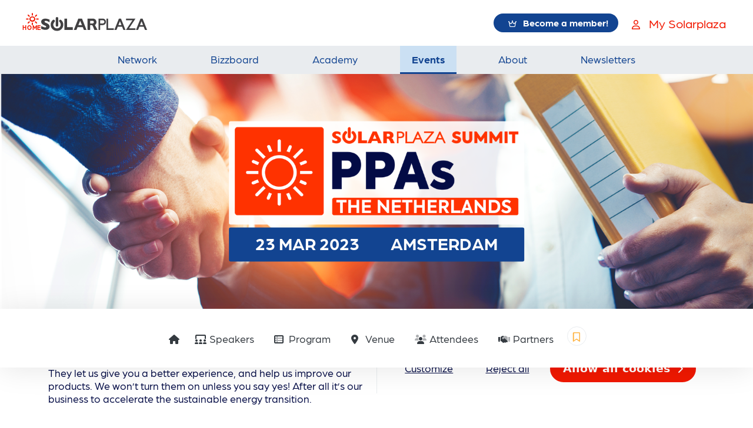

--- FILE ---
content_type: text/html; charset=utf-8
request_url: https://www.solarplaza.com/event/solarplaza-summit-ppas-netherlands/attendees/
body_size: 18051
content:



<!DOCTYPE html>
<html lang="en">
  <head>
    <!-- Google Tag Manager -->
    <script>
      (function(){
        // Initialize dataLayer and push consent values read from localStorage
        window.dataLayer = window.dataLayer || [];
        try {
          const get = (k) => {
            const v = localStorage.getItem(k);
            if (v === null) return undefined;
            try { return JSON.parse(v); } catch (e) { return v; }
          };

          const cookiesConsent = get('cookies-consent') ?? get('cookies_consent') ?? get('cookiesConsent');
          const analytics = get('analytics');
          const marketing = get('marketing');

          window.dataLayer.push({
            event: 'consent-initialized',
            'cookies-consent': cookiesConsent,
            'cookies_consent': cookiesConsent,
            'cookiesConsent': cookiesConsent,
            analytics: analytics,
            marketing: marketing
          });
        } catch (e) {
          // swallow errors to avoid breaking page load; log for debugging
          if (window.console && window.console.error) {
            console.error('GTM consent init error', e);
          }
        }
      })();

      (function(w,d,s,l,i){w[l]=w[l]||[];w[l].push({'gtm.start':
      new Date().getTime(),event:'gtm.js'});var f=d.getElementsByTagName(s)[0],
      j=d.createElement(s),dl=l!='dataLayer'?'&l='+l:'';j.async=true;j.src=
      'https://www.googletagmanager.com/gtm.js?id='+i+dl;f.parentNode.insertBefore(j,f);
      })(window,document,'script','dataLayer','GTM-KXHRGF7');
    </script>
    <!-- End Google Tag Manager -->
    <meta charset="UTF-8"><script type="text/javascript">window.NREUM||(NREUM={});NREUM.info={"beacon":"bam.nr-data.net","errorBeacon":"bam.nr-data.net","licenseKey":"229b3af2a3","applicationID":"7107552","transactionName":"NlNaNUNXDBJSAk1YCg8ZfhRfVRYIXA8WQgoNV0oRXVcYAB0ET1QLFRhOCFRBEVtWF1xfET5GWRNFXwEIQwBXRRY=","queueTime":1,"applicationTime":322,"agent":""};
(window.NREUM||(NREUM={})).init={ajax:{deny_list:["bam.nr-data.net"]},feature_flags:["soft_nav"]};(window.NREUM||(NREUM={})).loader_config={licenseKey:"229b3af2a3",applicationID:"7107552",browserID:"7314784"};;/*! For license information please see nr-loader-rum-1.306.0.min.js.LICENSE.txt */
(()=>{var e,t,r={122:(e,t,r)=>{"use strict";r.d(t,{a:()=>i});var n=r(944);function i(e,t){try{if(!e||"object"!=typeof e)return(0,n.R)(3);if(!t||"object"!=typeof t)return(0,n.R)(4);const r=Object.create(Object.getPrototypeOf(t),Object.getOwnPropertyDescriptors(t)),a=0===Object.keys(r).length?e:r;for(let o in a)if(void 0!==e[o])try{if(null===e[o]){r[o]=null;continue}Array.isArray(e[o])&&Array.isArray(t[o])?r[o]=Array.from(new Set([...e[o],...t[o]])):"object"==typeof e[o]&&"object"==typeof t[o]?r[o]=i(e[o],t[o]):r[o]=e[o]}catch(e){r[o]||(0,n.R)(1,e)}return r}catch(e){(0,n.R)(2,e)}}},154:(e,t,r)=>{"use strict";r.d(t,{OF:()=>c,RI:()=>i,WN:()=>u,bv:()=>a,eN:()=>l,gm:()=>o,mw:()=>s,sb:()=>d});var n=r(863);const i="undefined"!=typeof window&&!!window.document,a="undefined"!=typeof WorkerGlobalScope&&("undefined"!=typeof self&&self instanceof WorkerGlobalScope&&self.navigator instanceof WorkerNavigator||"undefined"!=typeof globalThis&&globalThis instanceof WorkerGlobalScope&&globalThis.navigator instanceof WorkerNavigator),o=i?window:"undefined"!=typeof WorkerGlobalScope&&("undefined"!=typeof self&&self instanceof WorkerGlobalScope&&self||"undefined"!=typeof globalThis&&globalThis instanceof WorkerGlobalScope&&globalThis),s=Boolean("hidden"===o?.document?.visibilityState),c=/iPad|iPhone|iPod/.test(o.navigator?.userAgent),d=c&&"undefined"==typeof SharedWorker,u=((()=>{const e=o.navigator?.userAgent?.match(/Firefox[/\s](\d+\.\d+)/);Array.isArray(e)&&e.length>=2&&e[1]})(),Date.now()-(0,n.t)()),l=()=>"undefined"!=typeof PerformanceNavigationTiming&&o?.performance?.getEntriesByType("navigation")?.[0]?.responseStart},163:(e,t,r)=>{"use strict";r.d(t,{j:()=>E});var n=r(384),i=r(741);var a=r(555);r(860).K7.genericEvents;const o="experimental.resources",s="register",c=e=>{if(!e||"string"!=typeof e)return!1;try{document.createDocumentFragment().querySelector(e)}catch{return!1}return!0};var d=r(614),u=r(944),l=r(122);const f="[data-nr-mask]",g=e=>(0,l.a)(e,(()=>{const e={feature_flags:[],experimental:{allow_registered_children:!1,resources:!1},mask_selector:"*",block_selector:"[data-nr-block]",mask_input_options:{color:!1,date:!1,"datetime-local":!1,email:!1,month:!1,number:!1,range:!1,search:!1,tel:!1,text:!1,time:!1,url:!1,week:!1,textarea:!1,select:!1,password:!0}};return{ajax:{deny_list:void 0,block_internal:!0,enabled:!0,autoStart:!0},api:{get allow_registered_children(){return e.feature_flags.includes(s)||e.experimental.allow_registered_children},set allow_registered_children(t){e.experimental.allow_registered_children=t},duplicate_registered_data:!1},browser_consent_mode:{enabled:!1},distributed_tracing:{enabled:void 0,exclude_newrelic_header:void 0,cors_use_newrelic_header:void 0,cors_use_tracecontext_headers:void 0,allowed_origins:void 0},get feature_flags(){return e.feature_flags},set feature_flags(t){e.feature_flags=t},generic_events:{enabled:!0,autoStart:!0},harvest:{interval:30},jserrors:{enabled:!0,autoStart:!0},logging:{enabled:!0,autoStart:!0},metrics:{enabled:!0,autoStart:!0},obfuscate:void 0,page_action:{enabled:!0},page_view_event:{enabled:!0,autoStart:!0},page_view_timing:{enabled:!0,autoStart:!0},performance:{capture_marks:!1,capture_measures:!1,capture_detail:!0,resources:{get enabled(){return e.feature_flags.includes(o)||e.experimental.resources},set enabled(t){e.experimental.resources=t},asset_types:[],first_party_domains:[],ignore_newrelic:!0}},privacy:{cookies_enabled:!0},proxy:{assets:void 0,beacon:void 0},session:{expiresMs:d.wk,inactiveMs:d.BB},session_replay:{autoStart:!0,enabled:!1,preload:!1,sampling_rate:10,error_sampling_rate:100,collect_fonts:!1,inline_images:!1,fix_stylesheets:!0,mask_all_inputs:!0,get mask_text_selector(){return e.mask_selector},set mask_text_selector(t){c(t)?e.mask_selector="".concat(t,",").concat(f):""===t||null===t?e.mask_selector=f:(0,u.R)(5,t)},get block_class(){return"nr-block"},get ignore_class(){return"nr-ignore"},get mask_text_class(){return"nr-mask"},get block_selector(){return e.block_selector},set block_selector(t){c(t)?e.block_selector+=",".concat(t):""!==t&&(0,u.R)(6,t)},get mask_input_options(){return e.mask_input_options},set mask_input_options(t){t&&"object"==typeof t?e.mask_input_options={...t,password:!0}:(0,u.R)(7,t)}},session_trace:{enabled:!0,autoStart:!0},soft_navigations:{enabled:!0,autoStart:!0},spa:{enabled:!0,autoStart:!0},ssl:void 0,user_actions:{enabled:!0,elementAttributes:["id","className","tagName","type"]}}})());var p=r(154),m=r(324);let h=0;const v={buildEnv:m.F3,distMethod:m.Xs,version:m.xv,originTime:p.WN},b={consented:!1},y={appMetadata:{},get consented(){return this.session?.state?.consent||b.consented},set consented(e){b.consented=e},customTransaction:void 0,denyList:void 0,disabled:!1,harvester:void 0,isolatedBacklog:!1,isRecording:!1,loaderType:void 0,maxBytes:3e4,obfuscator:void 0,onerror:void 0,ptid:void 0,releaseIds:{},session:void 0,timeKeeper:void 0,registeredEntities:[],jsAttributesMetadata:{bytes:0},get harvestCount(){return++h}},_=e=>{const t=(0,l.a)(e,y),r=Object.keys(v).reduce((e,t)=>(e[t]={value:v[t],writable:!1,configurable:!0,enumerable:!0},e),{});return Object.defineProperties(t,r)};var w=r(701);const x=e=>{const t=e.startsWith("http");e+="/",r.p=t?e:"https://"+e};var S=r(836),k=r(241);const R={accountID:void 0,trustKey:void 0,agentID:void 0,licenseKey:void 0,applicationID:void 0,xpid:void 0},A=e=>(0,l.a)(e,R),T=new Set;function E(e,t={},r,o){let{init:s,info:c,loader_config:d,runtime:u={},exposed:l=!0}=t;if(!c){const e=(0,n.pV)();s=e.init,c=e.info,d=e.loader_config}e.init=g(s||{}),e.loader_config=A(d||{}),c.jsAttributes??={},p.bv&&(c.jsAttributes.isWorker=!0),e.info=(0,a.D)(c);const f=e.init,m=[c.beacon,c.errorBeacon];T.has(e.agentIdentifier)||(f.proxy.assets&&(x(f.proxy.assets),m.push(f.proxy.assets)),f.proxy.beacon&&m.push(f.proxy.beacon),e.beacons=[...m],function(e){const t=(0,n.pV)();Object.getOwnPropertyNames(i.W.prototype).forEach(r=>{const n=i.W.prototype[r];if("function"!=typeof n||"constructor"===n)return;let a=t[r];e[r]&&!1!==e.exposed&&"micro-agent"!==e.runtime?.loaderType&&(t[r]=(...t)=>{const n=e[r](...t);return a?a(...t):n})})}(e),(0,n.US)("activatedFeatures",w.B),e.runSoftNavOverSpa&&=!0===f.soft_navigations.enabled&&f.feature_flags.includes("soft_nav")),u.denyList=[...f.ajax.deny_list||[],...f.ajax.block_internal?m:[]],u.ptid=e.agentIdentifier,u.loaderType=r,e.runtime=_(u),T.has(e.agentIdentifier)||(e.ee=S.ee.get(e.agentIdentifier),e.exposed=l,(0,k.W)({agentIdentifier:e.agentIdentifier,drained:!!w.B?.[e.agentIdentifier],type:"lifecycle",name:"initialize",feature:void 0,data:e.config})),T.add(e.agentIdentifier)}},234:(e,t,r)=>{"use strict";r.d(t,{W:()=>a});var n=r(836),i=r(687);class a{constructor(e,t){this.agentIdentifier=e,this.ee=n.ee.get(e),this.featureName=t,this.blocked=!1}deregisterDrain(){(0,i.x3)(this.agentIdentifier,this.featureName)}}},241:(e,t,r)=>{"use strict";r.d(t,{W:()=>a});var n=r(154);const i="newrelic";function a(e={}){try{n.gm.dispatchEvent(new CustomEvent(i,{detail:e}))}catch(e){}}},261:(e,t,r)=>{"use strict";r.d(t,{$9:()=>d,BL:()=>s,CH:()=>g,Dl:()=>_,Fw:()=>y,PA:()=>h,Pl:()=>n,Pv:()=>k,Tb:()=>l,U2:()=>a,V1:()=>S,Wb:()=>x,bt:()=>b,cD:()=>v,d3:()=>w,dT:()=>c,eY:()=>p,fF:()=>f,hG:()=>i,k6:()=>o,nb:()=>m,o5:()=>u});const n="api-",i="addPageAction",a="addToTrace",o="addRelease",s="finished",c="interaction",d="log",u="noticeError",l="pauseReplay",f="recordCustomEvent",g="recordReplay",p="register",m="setApplicationVersion",h="setCurrentRouteName",v="setCustomAttribute",b="setErrorHandler",y="setPageViewName",_="setUserId",w="start",x="wrapLogger",S="measure",k="consent"},289:(e,t,r)=>{"use strict";r.d(t,{GG:()=>o,Qr:()=>c,sB:()=>s});var n=r(878),i=r(389);function a(){return"undefined"==typeof document||"complete"===document.readyState}function o(e,t){if(a())return e();const r=(0,i.J)(e),o=setInterval(()=>{a()&&(clearInterval(o),r())},500);(0,n.sp)("load",r,t)}function s(e){if(a())return e();(0,n.DD)("DOMContentLoaded",e)}function c(e){if(a())return e();(0,n.sp)("popstate",e)}},324:(e,t,r)=>{"use strict";r.d(t,{F3:()=>i,Xs:()=>a,xv:()=>n});const n="1.306.0",i="PROD",a="CDN"},374:(e,t,r)=>{r.nc=(()=>{try{return document?.currentScript?.nonce}catch(e){}return""})()},384:(e,t,r)=>{"use strict";r.d(t,{NT:()=>o,US:()=>u,Zm:()=>s,bQ:()=>d,dV:()=>c,pV:()=>l});var n=r(154),i=r(863),a=r(910);const o={beacon:"bam.nr-data.net",errorBeacon:"bam.nr-data.net"};function s(){return n.gm.NREUM||(n.gm.NREUM={}),void 0===n.gm.newrelic&&(n.gm.newrelic=n.gm.NREUM),n.gm.NREUM}function c(){let e=s();return e.o||(e.o={ST:n.gm.setTimeout,SI:n.gm.setImmediate||n.gm.setInterval,CT:n.gm.clearTimeout,XHR:n.gm.XMLHttpRequest,REQ:n.gm.Request,EV:n.gm.Event,PR:n.gm.Promise,MO:n.gm.MutationObserver,FETCH:n.gm.fetch,WS:n.gm.WebSocket},(0,a.i)(...Object.values(e.o))),e}function d(e,t){let r=s();r.initializedAgents??={},t.initializedAt={ms:(0,i.t)(),date:new Date},r.initializedAgents[e]=t}function u(e,t){s()[e]=t}function l(){return function(){let e=s();const t=e.info||{};e.info={beacon:o.beacon,errorBeacon:o.errorBeacon,...t}}(),function(){let e=s();const t=e.init||{};e.init={...t}}(),c(),function(){let e=s();const t=e.loader_config||{};e.loader_config={...t}}(),s()}},389:(e,t,r)=>{"use strict";function n(e,t=500,r={}){const n=r?.leading||!1;let i;return(...r)=>{n&&void 0===i&&(e.apply(this,r),i=setTimeout(()=>{i=clearTimeout(i)},t)),n||(clearTimeout(i),i=setTimeout(()=>{e.apply(this,r)},t))}}function i(e){let t=!1;return(...r)=>{t||(t=!0,e.apply(this,r))}}r.d(t,{J:()=>i,s:()=>n})},555:(e,t,r)=>{"use strict";r.d(t,{D:()=>s,f:()=>o});var n=r(384),i=r(122);const a={beacon:n.NT.beacon,errorBeacon:n.NT.errorBeacon,licenseKey:void 0,applicationID:void 0,sa:void 0,queueTime:void 0,applicationTime:void 0,ttGuid:void 0,user:void 0,account:void 0,product:void 0,extra:void 0,jsAttributes:{},userAttributes:void 0,atts:void 0,transactionName:void 0,tNamePlain:void 0};function o(e){try{return!!e.licenseKey&&!!e.errorBeacon&&!!e.applicationID}catch(e){return!1}}const s=e=>(0,i.a)(e,a)},566:(e,t,r)=>{"use strict";r.d(t,{LA:()=>s,bz:()=>o});var n=r(154);const i="xxxxxxxx-xxxx-4xxx-yxxx-xxxxxxxxxxxx";function a(e,t){return e?15&e[t]:16*Math.random()|0}function o(){const e=n.gm?.crypto||n.gm?.msCrypto;let t,r=0;return e&&e.getRandomValues&&(t=e.getRandomValues(new Uint8Array(30))),i.split("").map(e=>"x"===e?a(t,r++).toString(16):"y"===e?(3&a()|8).toString(16):e).join("")}function s(e){const t=n.gm?.crypto||n.gm?.msCrypto;let r,i=0;t&&t.getRandomValues&&(r=t.getRandomValues(new Uint8Array(e)));const o=[];for(var s=0;s<e;s++)o.push(a(r,i++).toString(16));return o.join("")}},606:(e,t,r)=>{"use strict";r.d(t,{i:()=>a});var n=r(908);a.on=o;var i=a.handlers={};function a(e,t,r,a){o(a||n.d,i,e,t,r)}function o(e,t,r,i,a){a||(a="feature"),e||(e=n.d);var o=t[a]=t[a]||{};(o[r]=o[r]||[]).push([e,i])}},607:(e,t,r)=>{"use strict";r.d(t,{W:()=>n});const n=(0,r(566).bz)()},614:(e,t,r)=>{"use strict";r.d(t,{BB:()=>o,H3:()=>n,g:()=>d,iL:()=>c,tS:()=>s,uh:()=>i,wk:()=>a});const n="NRBA",i="SESSION",a=144e5,o=18e5,s={STARTED:"session-started",PAUSE:"session-pause",RESET:"session-reset",RESUME:"session-resume",UPDATE:"session-update"},c={SAME_TAB:"same-tab",CROSS_TAB:"cross-tab"},d={OFF:0,FULL:1,ERROR:2}},630:(e,t,r)=>{"use strict";r.d(t,{T:()=>n});const n=r(860).K7.pageViewEvent},646:(e,t,r)=>{"use strict";r.d(t,{y:()=>n});class n{constructor(e){this.contextId=e}}},687:(e,t,r)=>{"use strict";r.d(t,{Ak:()=>d,Ze:()=>f,x3:()=>u});var n=r(241),i=r(836),a=r(606),o=r(860),s=r(646);const c={};function d(e,t){const r={staged:!1,priority:o.P3[t]||0};l(e),c[e].get(t)||c[e].set(t,r)}function u(e,t){e&&c[e]&&(c[e].get(t)&&c[e].delete(t),p(e,t,!1),c[e].size&&g(e))}function l(e){if(!e)throw new Error("agentIdentifier required");c[e]||(c[e]=new Map)}function f(e="",t="feature",r=!1){if(l(e),!e||!c[e].get(t)||r)return p(e,t);c[e].get(t).staged=!0,g(e)}function g(e){const t=Array.from(c[e]);t.every(([e,t])=>t.staged)&&(t.sort((e,t)=>e[1].priority-t[1].priority),t.forEach(([t])=>{c[e].delete(t),p(e,t)}))}function p(e,t,r=!0){const o=e?i.ee.get(e):i.ee,c=a.i.handlers;if(!o.aborted&&o.backlog&&c){if((0,n.W)({agentIdentifier:e,type:"lifecycle",name:"drain",feature:t}),r){const e=o.backlog[t],r=c[t];if(r){for(let t=0;e&&t<e.length;++t)m(e[t],r);Object.entries(r).forEach(([e,t])=>{Object.values(t||{}).forEach(t=>{t[0]?.on&&t[0]?.context()instanceof s.y&&t[0].on(e,t[1])})})}}o.isolatedBacklog||delete c[t],o.backlog[t]=null,o.emit("drain-"+t,[])}}function m(e,t){var r=e[1];Object.values(t[r]||{}).forEach(t=>{var r=e[0];if(t[0]===r){var n=t[1],i=e[3],a=e[2];n.apply(i,a)}})}},699:(e,t,r)=>{"use strict";r.d(t,{It:()=>a,KC:()=>s,No:()=>i,qh:()=>o});var n=r(860);const i=16e3,a=1e6,o="SESSION_ERROR",s={[n.K7.logging]:!0,[n.K7.genericEvents]:!1,[n.K7.jserrors]:!1,[n.K7.ajax]:!1}},701:(e,t,r)=>{"use strict";r.d(t,{B:()=>a,t:()=>o});var n=r(241);const i=new Set,a={};function o(e,t){const r=t.agentIdentifier;a[r]??={},e&&"object"==typeof e&&(i.has(r)||(t.ee.emit("rumresp",[e]),a[r]=e,i.add(r),(0,n.W)({agentIdentifier:r,loaded:!0,drained:!0,type:"lifecycle",name:"load",feature:void 0,data:e})))}},741:(e,t,r)=>{"use strict";r.d(t,{W:()=>a});var n=r(944),i=r(261);class a{#e(e,...t){if(this[e]!==a.prototype[e])return this[e](...t);(0,n.R)(35,e)}addPageAction(e,t){return this.#e(i.hG,e,t)}register(e){return this.#e(i.eY,e)}recordCustomEvent(e,t){return this.#e(i.fF,e,t)}setPageViewName(e,t){return this.#e(i.Fw,e,t)}setCustomAttribute(e,t,r){return this.#e(i.cD,e,t,r)}noticeError(e,t){return this.#e(i.o5,e,t)}setUserId(e){return this.#e(i.Dl,e)}setApplicationVersion(e){return this.#e(i.nb,e)}setErrorHandler(e){return this.#e(i.bt,e)}addRelease(e,t){return this.#e(i.k6,e,t)}log(e,t){return this.#e(i.$9,e,t)}start(){return this.#e(i.d3)}finished(e){return this.#e(i.BL,e)}recordReplay(){return this.#e(i.CH)}pauseReplay(){return this.#e(i.Tb)}addToTrace(e){return this.#e(i.U2,e)}setCurrentRouteName(e){return this.#e(i.PA,e)}interaction(e){return this.#e(i.dT,e)}wrapLogger(e,t,r){return this.#e(i.Wb,e,t,r)}measure(e,t){return this.#e(i.V1,e,t)}consent(e){return this.#e(i.Pv,e)}}},782:(e,t,r)=>{"use strict";r.d(t,{T:()=>n});const n=r(860).K7.pageViewTiming},836:(e,t,r)=>{"use strict";r.d(t,{P:()=>s,ee:()=>c});var n=r(384),i=r(990),a=r(646),o=r(607);const s="nr@context:".concat(o.W),c=function e(t,r){var n={},o={},u={},l=!1;try{l=16===r.length&&d.initializedAgents?.[r]?.runtime.isolatedBacklog}catch(e){}var f={on:p,addEventListener:p,removeEventListener:function(e,t){var r=n[e];if(!r)return;for(var i=0;i<r.length;i++)r[i]===t&&r.splice(i,1)},emit:function(e,r,n,i,a){!1!==a&&(a=!0);if(c.aborted&&!i)return;t&&a&&t.emit(e,r,n);var s=g(n);m(e).forEach(e=>{e.apply(s,r)});var d=v()[o[e]];d&&d.push([f,e,r,s]);return s},get:h,listeners:m,context:g,buffer:function(e,t){const r=v();if(t=t||"feature",f.aborted)return;Object.entries(e||{}).forEach(([e,n])=>{o[n]=t,t in r||(r[t]=[])})},abort:function(){f._aborted=!0,Object.keys(f.backlog).forEach(e=>{delete f.backlog[e]})},isBuffering:function(e){return!!v()[o[e]]},debugId:r,backlog:l?{}:t&&"object"==typeof t.backlog?t.backlog:{},isolatedBacklog:l};return Object.defineProperty(f,"aborted",{get:()=>{let e=f._aborted||!1;return e||(t&&(e=t.aborted),e)}}),f;function g(e){return e&&e instanceof a.y?e:e?(0,i.I)(e,s,()=>new a.y(s)):new a.y(s)}function p(e,t){n[e]=m(e).concat(t)}function m(e){return n[e]||[]}function h(t){return u[t]=u[t]||e(f,t)}function v(){return f.backlog}}(void 0,"globalEE"),d=(0,n.Zm)();d.ee||(d.ee=c)},843:(e,t,r)=>{"use strict";r.d(t,{G:()=>a,u:()=>i});var n=r(878);function i(e,t=!1,r,i){(0,n.DD)("visibilitychange",function(){if(t)return void("hidden"===document.visibilityState&&e());e(document.visibilityState)},r,i)}function a(e,t,r){(0,n.sp)("pagehide",e,t,r)}},860:(e,t,r)=>{"use strict";r.d(t,{$J:()=>u,K7:()=>c,P3:()=>d,XX:()=>i,Yy:()=>s,df:()=>a,qY:()=>n,v4:()=>o});const n="events",i="jserrors",a="browser/blobs",o="rum",s="browser/logs",c={ajax:"ajax",genericEvents:"generic_events",jserrors:i,logging:"logging",metrics:"metrics",pageAction:"page_action",pageViewEvent:"page_view_event",pageViewTiming:"page_view_timing",sessionReplay:"session_replay",sessionTrace:"session_trace",softNav:"soft_navigations",spa:"spa"},d={[c.pageViewEvent]:1,[c.pageViewTiming]:2,[c.metrics]:3,[c.jserrors]:4,[c.spa]:5,[c.ajax]:6,[c.sessionTrace]:7,[c.softNav]:8,[c.sessionReplay]:9,[c.logging]:10,[c.genericEvents]:11},u={[c.pageViewEvent]:o,[c.pageViewTiming]:n,[c.ajax]:n,[c.spa]:n,[c.softNav]:n,[c.metrics]:i,[c.jserrors]:i,[c.sessionTrace]:a,[c.sessionReplay]:a,[c.logging]:s,[c.genericEvents]:"ins"}},863:(e,t,r)=>{"use strict";function n(){return Math.floor(performance.now())}r.d(t,{t:()=>n})},878:(e,t,r)=>{"use strict";function n(e,t){return{capture:e,passive:!1,signal:t}}function i(e,t,r=!1,i){window.addEventListener(e,t,n(r,i))}function a(e,t,r=!1,i){document.addEventListener(e,t,n(r,i))}r.d(t,{DD:()=>a,jT:()=>n,sp:()=>i})},908:(e,t,r)=>{"use strict";r.d(t,{d:()=>n,p:()=>i});var n=r(836).ee.get("handle");function i(e,t,r,i,a){a?(a.buffer([e],i),a.emit(e,t,r)):(n.buffer([e],i),n.emit(e,t,r))}},910:(e,t,r)=>{"use strict";r.d(t,{i:()=>a});var n=r(944);const i=new Map;function a(...e){return e.every(e=>{if(i.has(e))return i.get(e);const t="function"==typeof e?e.toString():"",r=t.includes("[native code]"),a=t.includes("nrWrapper");return r||a||(0,n.R)(64,e?.name||t),i.set(e,r),r})}},944:(e,t,r)=>{"use strict";r.d(t,{R:()=>i});var n=r(241);function i(e,t){"function"==typeof console.debug&&(console.debug("New Relic Warning: https://github.com/newrelic/newrelic-browser-agent/blob/main/docs/warning-codes.md#".concat(e),t),(0,n.W)({agentIdentifier:null,drained:null,type:"data",name:"warn",feature:"warn",data:{code:e,secondary:t}}))}},969:(e,t,r)=>{"use strict";r.d(t,{TZ:()=>n,XG:()=>s,rs:()=>i,xV:()=>o,z_:()=>a});const n=r(860).K7.metrics,i="sm",a="cm",o="storeSupportabilityMetrics",s="storeEventMetrics"},990:(e,t,r)=>{"use strict";r.d(t,{I:()=>i});var n=Object.prototype.hasOwnProperty;function i(e,t,r){if(n.call(e,t))return e[t];var i=r();if(Object.defineProperty&&Object.keys)try{return Object.defineProperty(e,t,{value:i,writable:!0,enumerable:!1}),i}catch(e){}return e[t]=i,i}}},n={};function i(e){var t=n[e];if(void 0!==t)return t.exports;var a=n[e]={exports:{}};return r[e](a,a.exports,i),a.exports}i.m=r,i.d=(e,t)=>{for(var r in t)i.o(t,r)&&!i.o(e,r)&&Object.defineProperty(e,r,{enumerable:!0,get:t[r]})},i.f={},i.e=e=>Promise.all(Object.keys(i.f).reduce((t,r)=>(i.f[r](e,t),t),[])),i.u=e=>"nr-rum-1.306.0.min.js",i.o=(e,t)=>Object.prototype.hasOwnProperty.call(e,t),e={},t="NRBA-1.306.0.PROD:",i.l=(r,n,a,o)=>{if(e[r])e[r].push(n);else{var s,c;if(void 0!==a)for(var d=document.getElementsByTagName("script"),u=0;u<d.length;u++){var l=d[u];if(l.getAttribute("src")==r||l.getAttribute("data-webpack")==t+a){s=l;break}}if(!s){c=!0;var f={296:"sha512-XHJAyYwsxAD4jnOFenBf2aq49/pv28jKOJKs7YGQhagYYI2Zk8nHflZPdd7WiilkmEkgIZQEFX4f1AJMoyzKwA=="};(s=document.createElement("script")).charset="utf-8",i.nc&&s.setAttribute("nonce",i.nc),s.setAttribute("data-webpack",t+a),s.src=r,0!==s.src.indexOf(window.location.origin+"/")&&(s.crossOrigin="anonymous"),f[o]&&(s.integrity=f[o])}e[r]=[n];var g=(t,n)=>{s.onerror=s.onload=null,clearTimeout(p);var i=e[r];if(delete e[r],s.parentNode&&s.parentNode.removeChild(s),i&&i.forEach(e=>e(n)),t)return t(n)},p=setTimeout(g.bind(null,void 0,{type:"timeout",target:s}),12e4);s.onerror=g.bind(null,s.onerror),s.onload=g.bind(null,s.onload),c&&document.head.appendChild(s)}},i.r=e=>{"undefined"!=typeof Symbol&&Symbol.toStringTag&&Object.defineProperty(e,Symbol.toStringTag,{value:"Module"}),Object.defineProperty(e,"__esModule",{value:!0})},i.p="https://js-agent.newrelic.com/",(()=>{var e={374:0,840:0};i.f.j=(t,r)=>{var n=i.o(e,t)?e[t]:void 0;if(0!==n)if(n)r.push(n[2]);else{var a=new Promise((r,i)=>n=e[t]=[r,i]);r.push(n[2]=a);var o=i.p+i.u(t),s=new Error;i.l(o,r=>{if(i.o(e,t)&&(0!==(n=e[t])&&(e[t]=void 0),n)){var a=r&&("load"===r.type?"missing":r.type),o=r&&r.target&&r.target.src;s.message="Loading chunk "+t+" failed: ("+a+": "+o+")",s.name="ChunkLoadError",s.type=a,s.request=o,n[1](s)}},"chunk-"+t,t)}};var t=(t,r)=>{var n,a,[o,s,c]=r,d=0;if(o.some(t=>0!==e[t])){for(n in s)i.o(s,n)&&(i.m[n]=s[n]);if(c)c(i)}for(t&&t(r);d<o.length;d++)a=o[d],i.o(e,a)&&e[a]&&e[a][0](),e[a]=0},r=self["webpackChunk:NRBA-1.306.0.PROD"]=self["webpackChunk:NRBA-1.306.0.PROD"]||[];r.forEach(t.bind(null,0)),r.push=t.bind(null,r.push.bind(r))})(),(()=>{"use strict";i(374);var e=i(566),t=i(741);class r extends t.W{agentIdentifier=(0,e.LA)(16)}var n=i(860);const a=Object.values(n.K7);var o=i(163);var s=i(908),c=i(863),d=i(261),u=i(241),l=i(944),f=i(701),g=i(969);function p(e,t,i,a){const o=a||i;!o||o[e]&&o[e]!==r.prototype[e]||(o[e]=function(){(0,s.p)(g.xV,["API/"+e+"/called"],void 0,n.K7.metrics,i.ee),(0,u.W)({agentIdentifier:i.agentIdentifier,drained:!!f.B?.[i.agentIdentifier],type:"data",name:"api",feature:d.Pl+e,data:{}});try{return t.apply(this,arguments)}catch(e){(0,l.R)(23,e)}})}function m(e,t,r,n,i){const a=e.info;null===r?delete a.jsAttributes[t]:a.jsAttributes[t]=r,(i||null===r)&&(0,s.p)(d.Pl+n,[(0,c.t)(),t,r],void 0,"session",e.ee)}var h=i(687),v=i(234),b=i(289),y=i(154),_=i(384);const w=e=>y.RI&&!0===e?.privacy.cookies_enabled;function x(e){return!!(0,_.dV)().o.MO&&w(e)&&!0===e?.session_trace.enabled}var S=i(389),k=i(699);class R extends v.W{constructor(e,t){super(e.agentIdentifier,t),this.agentRef=e,this.abortHandler=void 0,this.featAggregate=void 0,this.loadedSuccessfully=void 0,this.onAggregateImported=new Promise(e=>{this.loadedSuccessfully=e}),this.deferred=Promise.resolve(),!1===e.init[this.featureName].autoStart?this.deferred=new Promise((t,r)=>{this.ee.on("manual-start-all",(0,S.J)(()=>{(0,h.Ak)(e.agentIdentifier,this.featureName),t()}))}):(0,h.Ak)(e.agentIdentifier,t)}importAggregator(e,t,r={}){if(this.featAggregate)return;const n=async()=>{let n;await this.deferred;try{if(w(e.init)){const{setupAgentSession:t}=await i.e(296).then(i.bind(i,305));n=t(e)}}catch(e){(0,l.R)(20,e),this.ee.emit("internal-error",[e]),(0,s.p)(k.qh,[e],void 0,this.featureName,this.ee)}try{if(!this.#t(this.featureName,n,e.init))return(0,h.Ze)(this.agentIdentifier,this.featureName),void this.loadedSuccessfully(!1);const{Aggregate:i}=await t();this.featAggregate=new i(e,r),e.runtime.harvester.initializedAggregates.push(this.featAggregate),this.loadedSuccessfully(!0)}catch(e){(0,l.R)(34,e),this.abortHandler?.(),(0,h.Ze)(this.agentIdentifier,this.featureName,!0),this.loadedSuccessfully(!1),this.ee&&this.ee.abort()}};y.RI?(0,b.GG)(()=>n(),!0):n()}#t(e,t,r){if(this.blocked)return!1;switch(e){case n.K7.sessionReplay:return x(r)&&!!t;case n.K7.sessionTrace:return!!t;default:return!0}}}var A=i(630),T=i(614);class E extends R{static featureName=A.T;constructor(e){var t;super(e,A.T),this.setupInspectionEvents(e.agentIdentifier),t=e,p(d.Fw,function(e,r){"string"==typeof e&&("/"!==e.charAt(0)&&(e="/"+e),t.runtime.customTransaction=(r||"http://custom.transaction")+e,(0,s.p)(d.Pl+d.Fw,[(0,c.t)()],void 0,void 0,t.ee))},t),this.importAggregator(e,()=>i.e(296).then(i.bind(i,943)))}setupInspectionEvents(e){const t=(t,r)=>{t&&(0,u.W)({agentIdentifier:e,timeStamp:t.timeStamp,loaded:"complete"===t.target.readyState,type:"window",name:r,data:t.target.location+""})};(0,b.sB)(e=>{t(e,"DOMContentLoaded")}),(0,b.GG)(e=>{t(e,"load")}),(0,b.Qr)(e=>{t(e,"navigate")}),this.ee.on(T.tS.UPDATE,(t,r)=>{(0,u.W)({agentIdentifier:e,type:"lifecycle",name:"session",data:r})})}}var N=i(843),I=i(782);class j extends R{static featureName=I.T;constructor(e){super(e,I.T),y.RI&&((0,N.u)(()=>(0,s.p)("docHidden",[(0,c.t)()],void 0,I.T,this.ee),!0),(0,N.G)(()=>(0,s.p)("winPagehide",[(0,c.t)()],void 0,I.T,this.ee)),this.importAggregator(e,()=>i.e(296).then(i.bind(i,117))))}}class P extends R{static featureName=g.TZ;constructor(e){super(e,g.TZ),y.RI&&document.addEventListener("securitypolicyviolation",e=>{(0,s.p)(g.xV,["Generic/CSPViolation/Detected"],void 0,this.featureName,this.ee)}),this.importAggregator(e,()=>i.e(296).then(i.bind(i,623)))}}new class extends r{constructor(e){var t;(super(),y.gm)?(this.features={},(0,_.bQ)(this.agentIdentifier,this),this.desiredFeatures=new Set(e.features||[]),this.desiredFeatures.add(E),this.runSoftNavOverSpa=[...this.desiredFeatures].some(e=>e.featureName===n.K7.softNav),(0,o.j)(this,e,e.loaderType||"agent"),t=this,p(d.cD,function(e,r,n=!1){if("string"==typeof e){if(["string","number","boolean"].includes(typeof r)||null===r)return m(t,e,r,d.cD,n);(0,l.R)(40,typeof r)}else(0,l.R)(39,typeof e)},t),function(e){p(d.Dl,function(t){if("string"==typeof t||null===t)return m(e,"enduser.id",t,d.Dl,!0);(0,l.R)(41,typeof t)},e)}(this),function(e){p(d.nb,function(t){if("string"==typeof t||null===t)return m(e,"application.version",t,d.nb,!1);(0,l.R)(42,typeof t)},e)}(this),function(e){p(d.d3,function(){e.ee.emit("manual-start-all")},e)}(this),function(e){p(d.Pv,function(t=!0){if("boolean"==typeof t){if((0,s.p)(d.Pl+d.Pv,[t],void 0,"session",e.ee),e.runtime.consented=t,t){const t=e.features.page_view_event;t.onAggregateImported.then(e=>{const r=t.featAggregate;e&&!r.sentRum&&r.sendRum()})}}else(0,l.R)(65,typeof t)},e)}(this),this.run()):(0,l.R)(21)}get config(){return{info:this.info,init:this.init,loader_config:this.loader_config,runtime:this.runtime}}get api(){return this}run(){try{const e=function(e){const t={};return a.forEach(r=>{t[r]=!!e[r]?.enabled}),t}(this.init),t=[...this.desiredFeatures];t.sort((e,t)=>n.P3[e.featureName]-n.P3[t.featureName]),t.forEach(t=>{if(!e[t.featureName]&&t.featureName!==n.K7.pageViewEvent)return;if(this.runSoftNavOverSpa&&t.featureName===n.K7.spa)return;if(!this.runSoftNavOverSpa&&t.featureName===n.K7.softNav)return;const r=function(e){switch(e){case n.K7.ajax:return[n.K7.jserrors];case n.K7.sessionTrace:return[n.K7.ajax,n.K7.pageViewEvent];case n.K7.sessionReplay:return[n.K7.sessionTrace];case n.K7.pageViewTiming:return[n.K7.pageViewEvent];default:return[]}}(t.featureName).filter(e=>!(e in this.features));r.length>0&&(0,l.R)(36,{targetFeature:t.featureName,missingDependencies:r}),this.features[t.featureName]=new t(this)})}catch(e){(0,l.R)(22,e);for(const e in this.features)this.features[e].abortHandler?.();const t=(0,_.Zm)();delete t.initializedAgents[this.agentIdentifier]?.features,delete this.sharedAggregator;return t.ee.get(this.agentIdentifier).abort(),!1}}}({features:[E,j,P],loaderType:"lite"})})()})();</script>
    <meta name="viewport"
          content="width=device-width, initial-scale=1.0, maximum-scale=1.0">
    <title>
      Solarplaza Summit PPAs The Netherlands
    </title>
    <meta title="og:title"
          content="Solarplaza Summit PPAs The Netherlands">
    <meta name="description"
          property="og:description"
          content="
  
    Learn more about our upcoming event Solarplaza Summit PPAs The Netherlands!
  
">
    <meta property="og:url" content="https://www.solarplaza.com/event/solarplaza-summit-ppas-netherlands/attendees/">
    <meta property="og:type" content="event">
    <meta property="og:image" content="
  
    https://assets.solarplaza.com/events/meta/PPAS22_C_-_LinkedIn_Event_Visual_800x450_1.0_1_1.jpg
  
">
    <meta property="og:image:alt" content="Solarplaza Summit PPAs The Netherlands">
    <meta name="csrf-token" content="3Ej832uXyT9bZ48UhOeShO8lk82Y7XiZ5X8IeJdWEY3pzTunbXeEuv4XwwwcEAnB">
    
    
      <link rel="stylesheet" type="text/css" href="/static/css/main.2234d4b5bf49.css">
      <script src="/static/js/main.6b04a9aab086.js" defer></script>
    
    <link rel="icon" type="image/ico" href="/static/images/favicon.166b17b2a297.ico">
    <!-- Fonts & Icons -->
    <script src="https://kit.fontawesome.com/445de13f7d.js" crossorigin="anonymous" defer></script>
    <link rel="stylesheet" href="https://use.typekit.net/hsj6kyc.css">
    

    
    
  </head>
  <body data-module="event"
        class="">
    <!-- Google Tag Manager (noscript) -->
    <noscript><iframe src="https://www.googletagmanager.com/ns.html?id=GTM-KXHRGF7"
        height="0"
        width="0"
        style="display:none;
               visibility:hidden"></iframe></noscript>
    <!-- End Google Tag Manager (noscript) -->
    
      <nav class="navbar navbar-expand-md main-nav">
        <div class="primary-nav">
          <!-- mobile nav button -->
          <button class="navbar-toggler only-mobile"
                  type="button"
                  data-bs-toggle="offcanvas"
                  data-bs-target="#offcanvasNavbar"
                  aria-controls="offcanvasNavbar">
            <span class="navbar-toggler-icon"><i class="fas fa-bars"></i></span>
          </button>
          <!-- Extra organizer navigation solution -->
          <div class="logo-container">
            <a class="home-link" href="/">
              <i class="small fa-regular fa-sun-bright active"></i>
              <span class="home-text">Home</span>
            </a>
            
              <a class="navbar-brand margin-0" href="/">
                <img class="solarplaza-logo anniversary"
                     src="/static/images/solarplaza-logo.38f72216de28.svg"
                     alt="Solarplaza - Logo">
              </a>
            
          </div>
            
            
            
            <!-- normal user button -->
            
              <div class="navbar-nav">
                <a id="nav-become-a-member"
                   href="/become-a-member/"
                   class="button small blue-light hide-on-mobile"><i class="premium-icon fa-regular fa-crown me-2"></i>Become a member!</a>
              <a class="nav-item nav-link login hide-on-mobile" href="/login/"> <i class="fa-regular fa-user icon-line"></i><i class="fa-solid fa-user icon-full"></i>
              
                My Solarplaza
              
            </a>
          </div>
        
      </div>
      <!-- Secondary navigation -->
      <div class="secondary-nav">
        <a id="nav-network"
           class="nav-item nav-link "
           href="/network/">Network</a>
        <a id="nav-network"
           class="nav-item nav-link "
           href="/bizzboard/">Bizzboard</a>
        <a id="nav-resources"
           class="nav-item nav-link "
           href="/resources/">Academy</a>
        <a id="nav-events" class="nav-item nav-link" href="/events/">Events</a>
        <a id="nav-about" class="nav-item nav-link" href="/about/">About</a>
        <a id="nav-newsletters" class="nav-item nav-link" href="/newsletters/">Newsletters</a>
      </div>
      <!-- MOBILE SIDE NAV -->
      <div class="offcanvas offcanvas-end only-mobile"
           tabindex="-1"
           id="offcanvasNavbar"
           aria-labelledby="offcanvasNavbarLabel">
        <div class="offcanvas-header justify-content-around">
          <div class="logo-container">
            <a class="home-link" href="/">
              <i class="small fa-regular fa-sun-bright active"></i>
              <span class="home-text">Home</span>
            </a>
            <a class="navbar-brand margin-0" href="/">
              <img class="solarplaza-logo"
                   src="/static/images/solarplaza-logo.38f72216de28.svg"
                   alt="Solarplaza - Logo">
            </a>
          </div>
          <button class="close-button text-center" data-bs-dismiss="offcanvas" aria-label="Close">
            <i class="fas fa-times"></i> Close
          </button>
        </div>
        <div class="offcanvas-body">
          <ul class="navbar-nav justify-content-end flex-grow-1 pe-3">
            <li class="nav-item">
              <a class="nav-link" href="/network/">Network</a>
            </li>
            <li class="nav-item">
              <a class="nav-link" href="/bizzboard/">Bizzboard</a>
            </li>
            <li class="nav-item">
              <a class="nav-link" href="/resources/">Academy</a>
            </li>
            <li class="nav-item">
              <a class="nav-link" href="/events/">Events</a>
            </li>
            <li class="nav-item">
              <a class="nav-link" href="/about">About</a>
            </li>
            <li class="nav-item">
              <a class="nav-link" href="/newsletters">Newsletters</a>
            </li>
            <hr />
            <li class="nav-item">
              
                <a href="/become-a-member/" class="nav-link"><i class="premium-icon fa-regular fa-crown me-2"></i>Become a member!</a>
              
            </li>
            <br />
            <li class="nav-item">
              
              <a class="nav-link medium login" href="/login/"> <i class="fa-regular fa-user"></i>
              
                My Solarplaza
              
            </a>
          
        </li>
      </ul>
    </div>
  </div>
</nav>



  <h1 class="visually-hidden">Solarplaza Summit | PPAs The Netherlands</h1>
  
    <div class="event-visual "
         style=" background: url('https://assets.solarplaza.com/events/main-visuals/Solarplaza_Summit_-_PPAs_-_Main_Visual.png.1920x600_q85.png');
                background-position: center;
                background-size: cover">
      <div class="event-logo">
        
            <div class="logo">
            
            <a href="/event/solarplaza-summit-ppas-netherlands/">
              <img src="https://assets.solarplaza.com/events/logos/Solarplaza_Summit_PPAs_-_Logo_Full_-_Copy_-_Copy.png.700x0_q85.png"
                   style="max-height: 150px"
                   alt="Solarplaza Summit | PPAs The Netherlands">
            </a>
          </div>
          <div class="row justify-content-center">
            
              <div class="col-12 date-location">
                
                  <p class="display-3 bold align-center m-0 p-2 white">23 Mar 2023</p>
                
                <p class="display-3 bold align-center m-0 p-2 white">Amsterdam</p>
              </div>
            
          </div>
        </div>
      </div>
      <div class="sticky-top"
           style="">
        <div class="navbar navbar-expand-lg event-nav">
        
            <button class="navbar-toggler"
                    type="button"
                    data-bs-toggle="collapse"
                    data-bs-target="#navigation-event"
                    aria-controls="navigation-event"
                    aria-expanded="false"
                    aria-label="Toggle navigation-event">
              <span class="navbar-toggler-icon"><i class="fas fa-chevron-down"></i></span> Menu
            </button>
            


            
            <div class="collapse navbar-collapse" id="navigation-event">
              <div class="navbar-nav">
                <a class="nav-item nav-link home"
                   href="/event/solarplaza-summit-ppas-netherlands/"><i class="fa-solid fa-house"></i></a>
                
                  <a class="nav-item nav-link"
                     href="/event/solarplaza-summit-ppas-netherlands/speakers/"><i class="fas fa-users-class"></i>Speakers</a>
                
                
                  <a class="nav-item nav-link"
                     href="/event/solarplaza-summit-ppas-netherlands/program/"><i class="fad fa-th-list"></i>Program</a>
                
                
                  <a class="nav-item nav-link"
                     href="/event/solarplaza-summit-ppas-netherlands/#venue"><i class="fas fa-map-marker-alt"></i>Venue</a>
                
                
                  <a class="nav-item nav-link"
                     href="/event/solarplaza-summit-ppas-netherlands/attendees/"><i class="fad fa-users"></i>Attendees</a>
                
                <a class="nav-item nav-link"
                   href="/event/solarplaza-summit-ppas-netherlands/partners/"><i class="fad fa-handshake"></i>Partners</a>
                
                
                
                


                
                  <div class="bookmark bookmark-event-nav"
                       data-id="408"
                       title="Add bookmark">
                    <i class="icon fa fa-bookmark-o"></i>
                  </div>
                
              </div>
            </div>
          </div>
        </div>
        
          
            <div class="past-event-banner">
              <p class="large margin-1 align-center">
                This event has been held already. Stay up-to-date with the latest edition by <a class="large orange" data-bs-toggle="modal" data-bs-target="#receive-updates">signing up for updates.</a>
              </p>
            </div>
          
        
        
  
  <div class="container">
    <div class="row attendee-header">
      <div class="col-md-7">
        
        
          <h2 class="display-2 bold">Attendees</h2>
        
      </div>
    
  </div>
  <div class="row attendee-overview">
    
      <div class="col-6 col-md-4 col-lg-2 attendee-logo">
        
          <a href="/organization/8449/loyens-loeff/" target="_blank">
            <img src="https://assets.solarplaza.com/organizations/logos/Loyens_Loeff_new.jpg.400x240_q85.jpg">
          </a>
        
      </div>
    
      <div class="col-6 col-md-4 col-lg-2 attendee-logo">
        
          <a href="/organization/8690/stratergy/" target="_blank">
            <img src="https://assets.solarplaza.com/organizations/logos/Stratergy_New2.jpg.400x240_q85.jpg">
          </a>
        
      </div>
    
      <div class="col-6 col-md-4 col-lg-2 attendee-logo">
        
          <a href="/organization/10963/green-tower/" target="_blank">
            <img src="https://assets.solarplaza.com/organizations/logos/Green_Tower_modified_.jpg.400x240_q85.jpg">
          </a>
        
      </div>
    
      <div class="col-6 col-md-4 col-lg-2 attendee-logo">
        
          <a href="https://www.maycroft.com/cms/pages/home.php" target="_blank">
            <img src="https://assets.solarplaza.com/organizations/logos/Maycroft_new.jpg.400x240_q85.jpg">
          </a>
        
      </div>
    
      <div class="col-6 col-md-4 col-lg-2 attendee-logo">
        
          <a href="/organization/765/sunrock/" target="_blank">
            <img src="https://assets.solarplaza.com/organizations/logos/Sunrock.jpg.400x240_q85.jpg">
          </a>
        
      </div>
    
      <div class="col-6 col-md-4 col-lg-2 attendee-logo">
        
          <a href="/organization/9243/ampyr-solar-europe/" target="_blank">
            <img src="https://assets.solarplaza.com/organizations/logos/Ampyr_new.jpg.400x240_q85.jpg">
          </a>
        
      </div>
    
      <div class="col-6 col-md-4 col-lg-2 attendee-logo">
        
          <a href="/organization/9252/bhm-solar/" target="_blank">
            <img src="https://assets.solarplaza.com/organizations/logos/BHM_Solar.jpg.400x240_q85.jpg">
          </a>
        
      </div>
    
      <div class="col-6 col-md-4 col-lg-2 attendee-logo">
        
          <a href="/organization/7151/belectric/" target="_blank">
            <img src="https://assets.solarplaza.com/organizations/logos/BELECTRIC.jpg.400x240_q85.jpg">
          </a>
        
      </div>
    
      <div class="col-6 col-md-4 col-lg-2 attendee-logo">
        
          <a href="/organization/732/zonnepanelendelen/" target="_blank">
            <img src="https://assets.solarplaza.com/organizations/logos/ZonnepanelenDelen.jpg.400x240_q85.jpg">
          </a>
        
      </div>
    
      <div class="col-6 col-md-4 col-lg-2 attendee-logo">
        
          <a href="/organization/894/solarenergyworks-bv/" target="_blank">
            <img src="https://assets.solarplaza.com/organizations/logos/SolarEnergyWorks.jpg.400x240_q85.jpg">
          </a>
        
      </div>
    
      <div class="col-6 col-md-4 col-lg-2 attendee-logo">
        
          <a href="https://gsbsolar.com/" target="_blank">
            <img src="https://assets.solarplaza.com/organizations/logos/GSB_Solar_new.jpg.400x240_q85.jpg">
          </a>
        
      </div>
    
      <div class="col-6 col-md-4 col-lg-2 attendee-logo">
        
          <a href="https://encast.ai/en/" target="_blank">
            <img src="https://assets.solarplaza.com/organizations/logos/ENCAST.jpg.400x240_q85.jpg">
          </a>
        
      </div>
    
      <div class="col-6 col-md-4 col-lg-2 attendee-logo">
        
          <a href="/organization/651/risen-energy/" target="_blank">
            <img src="https://assets.solarplaza.com/organizations/logos/risen_new_size.jpg.400x240_q85.jpg">
          </a>
        
      </div>
    
      <div class="col-6 col-md-4 col-lg-2 attendee-logo">
        
          <a href="https://www.decathlon.com/" target="_blank">
            <img src="https://assets.solarplaza.com/organizations/logos/Decathlon.jpg.400x240_q85.jpg">
          </a>
        
      </div>
    
      <div class="col-6 col-md-4 col-lg-2 attendee-logo">
        
          <a href="/organization/11188/scholt-energy/" target="_blank">
            <img src="https://assets.solarplaza.com/organizations/logos/Scholt_Energy.jpg.400x240_q85.jpg">
          </a>
        
      </div>
    
      <div class="col-6 col-md-4 col-lg-2 attendee-logo">
        
          <a href="/organization/10490/covestro-solar-coating-solutions-bv/" target="_blank">
            <img src="https://assets.solarplaza.com/organizations/logos/covestro.jpg.400x240_q85.jpg">
          </a>
        
      </div>
    
      <div class="col-6 col-md-4 col-lg-2 attendee-logo">
        
          <a href="https://qgmlaw.com/nl/" target="_blank">
            <img src="https://assets.solarplaza.com/organizations/logos/QGM.jpg.400x240_q85.jpg">
          </a>
        
      </div>
    
      <div class="col-6 col-md-4 col-lg-2 attendee-logo">
        
          <a href="/organization/625/sharenrg-bv/" target="_blank">
            <img src="https://assets.solarplaza.com/organizations/logos/shareNRG.jpg.400x240_q85.jpg">
          </a>
        
      </div>
    
      <div class="col-6 col-md-4 col-lg-2 attendee-logo">
        
          <a href="/organization/683/sungrow/" target="_blank">
            <img src="https://assets.solarplaza.com/organizations/logos/Sungrow_Adjusted.jpg.400x240_q85.jpg">
          </a>
        
      </div>
    
      <div class="col-6 col-md-4 col-lg-2 attendee-logo">
        
          <a href="/organization/696/groenleven/" target="_blank">
            <img src="https://assets.solarplaza.com/organizations/logos/GroenLeven.jpg.400x240_q85.jpg">
          </a>
        
      </div>
    
      <div class="col-6 col-md-4 col-lg-2 attendee-logo">
        
          <a href="/organization/770/chint-solar/" target="_blank">
            <img src="https://assets.solarplaza.com/organizations/logos/CHINT.jpeg.400x240_q85.jpg">
          </a>
        
      </div>
    
      <div class="col-6 col-md-4 col-lg-2 attendee-logo">
        
          <a href="/organization/8091/3e/" target="_blank">
            <img src="https://assets.solarplaza.com/organizations/logos/3E.jpg.400x240_q85.jpg">
          </a>
        
      </div>
    
      <div class="col-6 col-md-4 col-lg-2 attendee-logo">
        
          <a href="/organization/8932/vattenfall/" target="_blank">
            <img src="https://assets.solarplaza.com/organizations/logos/Vattenfall.jpg.400x240_q85.jpg">
          </a>
        
      </div>
    
      <div class="col-6 col-md-4 col-lg-2 attendee-logo">
        
          <a href="https://pladisglobal.com/" target="_blank">
            <img src="https://assets.solarplaza.com/organizations/logos/pladis.jpg.400x240_q85.jpg">
          </a>
        
      </div>
    
      <div class="col-6 col-md-4 col-lg-2 attendee-logo">
        
          <a href="https://www.ironmountain.com/" target="_blank">
            <img src="https://assets.solarplaza.com/organizations/logos/Iron_Mountain.jpg.400x240_q85.jpg">
          </a>
        
      </div>
    
      <div class="col-6 col-md-4 col-lg-2 attendee-logo">
        
          <a href="/organization/8374/greensolver/" target="_blank">
            <img src="https://assets.solarplaza.com/organizations/logos/Greensolver.jpg.400x240_q85.jpg">
          </a>
        
      </div>
    
      <div class="col-6 col-md-4 col-lg-2 attendee-logo">
        
          <a href="/organization/8310/enervis-energy-advisors-gmbh/" target="_blank">
            <img src="https://assets.solarplaza.com/organizations/logos/enervis_new.jpg.400x240_q85.jpg">
          </a>
        
      </div>
    
      <div class="col-6 col-md-4 col-lg-2 attendee-logo">
        
          <a href="/organization/813/tpsolar/" target="_blank">
            <img src="https://assets.solarplaza.com/organizations/logos/TP_Solar_new_2psd.jpg.400x240_q85.jpg">
          </a>
        
      </div>
    
      <div class="col-6 col-md-4 col-lg-2 attendee-logo">
        
          <a href="/organization/849/klimaatfonds-nederland/" target="_blank">
            <img src="https://assets.solarplaza.com/organizations/logos/GoPacs.png.400x240_q85.jpg">
          </a>
        
      </div>
    
      <div class="col-6 col-md-4 col-lg-2 attendee-logo">
        
          <a href="/organization/8159/aurora-energy-research/" target="_blank">
            <img src="https://assets.solarplaza.com/organizations/logos/Aurora.jpg.400x240_q85.jpg">
          </a>
        
      </div>
    
      <div class="col-6 col-md-4 col-lg-2 attendee-logo">
        
          <a href="/organization/7176/green-giraffe/" target="_blank">
            <img src="https://assets.solarplaza.com/organizations/logos/GGA_Logo_-_Green_.jpg.400x240_q85.png">
          </a>
        
      </div>
    
      <div class="col-6 col-md-4 col-lg-2 attendee-logo">
        
          <a href="/organization/877/statkraft-markets/" target="_blank">
            <img src="https://assets.solarplaza.com/organizations/logos/Statkraft.jpg.400x240_q85.jpg">
          </a>
        
      </div>
    
      <div class="col-6 col-md-4 col-lg-2 attendee-logo">
        
          <a href="/organization/9605/shell-group/" target="_blank">
            <img src="https://assets.solarplaza.com/organizations/logos/Shell.jpg.400x240_q85.jpg">
          </a>
        
      </div>
    
      <div class="col-6 col-md-4 col-lg-2 attendee-logo">
        
          <a href="/organization/784/ing-bank/" target="_blank">
            <img src="https://assets.solarplaza.com/organizations/logos/ING_400x240.jpg.400x240_q85.jpg">
          </a>
        
      </div>
    
      <div class="col-6 col-md-4 col-lg-2 attendee-logo">
        
          <a href="/organization/9852/dal-deutsche-anlagen-leasing/" target="_blank">
            <img src="https://assets.solarplaza.com/organizations/logos/DAL_Deutsche_Anlagen-Leasing.jpg.400x240_q85.jpg">
          </a>
        
      </div>
    
      <div class="col-6 col-md-4 col-lg-2 attendee-logo">
        
          <a href="/organization/705/eneco/" target="_blank">
            <img src="https://assets.solarplaza.com/organizations/logos/Eneco.jpg.400x240_q85.jpg">
          </a>
        
      </div>
    
      <div class="col-6 col-md-4 col-lg-2 attendee-logo">
        
          <a href="/organization/284/energie-planeet-bv/" target="_blank">
            <img src="https://assets.solarplaza.com/organizations/logos/energie_planeet.jpg.400x240_q85.jpg">
          </a>
        
      </div>
    
      <div class="col-6 col-md-4 col-lg-2 attendee-logo">
        
          <a href="/organization/8935/engie/" target="_blank">
            <img src="https://assets.solarplaza.com/organizations/logos/ENGIE_400x240_new.jpg.400x240_q85.jpg">
          </a>
        
      </div>
    
      <div class="col-6 col-md-4 col-lg-2 attendee-logo">
        
          <a href="/organization/970/novar/" target="_blank">
            <img src="https://assets.solarplaza.com/organizations/logos/Novar.jpg.400x240_q85.jpg">
          </a>
        
      </div>
    
      <div class="col-6 col-md-4 col-lg-2 attendee-logo">
        
          <a href="/organization/655/enerparc-ag/" target="_blank">
            <img src="https://assets.solarplaza.com/organizations/logos/EnerparcLOGONEW.png.400x240_q85.jpg">
          </a>
        
      </div>
    
      <div class="col-6 col-md-4 col-lg-2 attendee-logo">
        
          <a href="/organization/10223/sunnic-lighthouse/" target="_blank">
            <img src="https://assets.solarplaza.com/organizations/logos/sunnic.jpg.400x240_q85.jpg">
          </a>
        
      </div>
    
      <div class="col-6 col-md-4 col-lg-2 attendee-logo">
        
          <a href="https://www.trafigura.com/" target="_blank">
            <img src="https://assets.solarplaza.com/organizations/logos/Trafigura.jpg.400x240_q85.jpg">
          </a>
        
      </div>
    
      <div class="col-6 col-md-4 col-lg-2 attendee-logo">
        
          <a href="https://www.triviumpackaging.com/products/product/beverage-bottles/?gclid=CjwKCAjwiOCgBhAgEiwAjv5whBTTq3rKiRc3OUt8b-K1_34W7gfmuNhztW_Yyvke4PBPs8iA281WshoCd2YQAvD_BwE" target="_blank">
            <img src="https://assets.solarplaza.com/organizations/logos/Trivium_packaging.jpg.400x240_q85.jpg">
          </a>
        
      </div>
    
      <div class="col-6 col-md-4 col-lg-2 attendee-logo">
        
          <a href="/organization/9210/vindo-solar/" target="_blank">
            <img src="https://assets.solarplaza.com/organizations/logos/Vindo_Solar.jpg.400x240_q85.jpg">
          </a>
        
      </div>
    
      <div class="col-6 col-md-4 col-lg-2 attendee-logo">
        
          <a href="/organization/11555/woodburn-capital-partners/" target="_blank">
            <img src="https://assets.solarplaza.com/organizations/logos/woodburn.jpg.400x240_q85.jpg">
          </a>
        
      </div>
    
      <div class="col-6 col-md-4 col-lg-2 attendee-logo">
        
          <a href="/organization/7324/zonnestroom-nederland/" target="_blank">
            <img src="https://assets.solarplaza.com/organizations/logos/Zonnestroom.jpg.400x240_q85.jpg">
          </a>
        
      </div>
    
      <div class="col-6 col-md-4 col-lg-2 attendee-logo">
        
          <a href="/organization/11269/kyos/" target="_blank">
            <img src="https://assets.solarplaza.com/organizations/logos/KYOSEnergyAnalyticsLogo.png.400x240_q85.jpg">
          </a>
        
      </div>
    
      <div class="col-6 col-md-4 col-lg-2 attendee-logo">
        
          <a href="/organization/10350/equans/" target="_blank">
            <img src="https://assets.solarplaza.com/organizations/logos/Equans.jpg.400x240_q85.jpg">
          </a>
        
      </div>
    
      <div class="col-6 col-md-4 col-lg-2 attendee-logo">
        
          <a href="https://www.mobiusadvocaten.nl/" target="_blank">
            <img src="https://assets.solarplaza.com/organizations/logos/Mobius-Advocaten.jpg.400x240_q85.jpg">
          </a>
        
      </div>
    
      <div class="col-6 col-md-4 col-lg-2 attendee-logo">
        
          <a href="/organization/11577/invest-nl/" target="_blank">
            <img src="https://assets.solarplaza.com/organizations/logos/Invest-NL.jpg.400x240_q85.jpg">
          </a>
        
      </div>
    
      <div class="col-6 col-md-4 col-lg-2 attendee-logo">
        
          <a href="http://zonneweideraak.nl/" target="_blank">
            <img src="https://assets.solarplaza.com/organizations/logos/Zonnewei-de-Raak.jpg.400x240_q85.jpg">
          </a>
        
      </div>
    
      <div class="col-6 col-md-4 col-lg-2 attendee-logo">
        
          <a href="https://www.censo.nl/" target="_blank">
            <img src="https://assets.solarplaza.com/organizations/logos/Censo.jpg.400x240_q85.jpg">
          </a>
        
      </div>
    
      <div class="col-6 col-md-4 col-lg-2 attendee-logo">
        
          <a href="/organization/9747/ocean-tree/" target="_blank">
            <img src="https://assets.solarplaza.com/organizations/logos/Ocean_Tree.jpg.400x240_q85.jpg">
          </a>
        
      </div>
    
      <div class="col-6 col-md-4 col-lg-2 attendee-logo">
        
          <a href="/organization/9291/bp/" target="_blank">
            <img src="https://assets.solarplaza.com/organizations/logos/BP.jpg.400x240_q85.jpg">
          </a>
        
      </div>
    
  </div>
</div>
</div>

        <div class="contact-section" id="contact-section">
          <div class="container">
            
            <div class="contact-title mb-5">
              <p class="display-3 blue-light bold mb-2">Got questions?</p>
              <p class="large blue m-4">We’ve got you covered — explore our most frequently asked questions about Solarplaza Summit PPAs The Netherlands!</p>
              <a href="/event/solarplaza-summit-ppas-netherlands/faq/" class="text-decoration-none">
                <button class="blue-light small button btn btn-primary btn-lg">
                  Browse FAQs <i class="fa-solid fa-arrow-right ms-2"></i>
                </button>
              </a>
            </div>
            <div class="d-flex align-items-center justify-content-center my-4">
              <div class="flex-grow-1 border-top" style="max-width: 200px;"></div>
              <span class="mx-3 mt-2 text-muted display-7">Prefer to reach out?</span>
              <div class="flex-grow-1 border-top" style="max-width: 200px;"></div>
            </div>
            <div class="contact-title">
              <p class="blue display-7">Send us an email; we’d be more than happy to help.</p>
            </div>
          
          <div class="row justify-content-center">
            
              <div class="col-12 col-md-6 col-xl-4 contact-box">
                <div class="row">
                  <div class="col-4 col-md-4">
                    <div class="contact-picture"
                         style="background-image: url('https://assets.solarplaza.com/contacts/Dena3.jpg.200x200_q85.jpg');
                                background-position: top center;
                                background-size: cover;
                                "></div>
                  </div>
                  <div class="col-8 col-md-8">
                    <div class="contact-details">
                      <p>
                        <b >Dena Metaxa</b>
                        <br />
                        Project Manager
                        <br />
                      </p>
                      
                      
                        <p>For practical questions regarding our activities:</p>
                      
                    
                    <a href="/cdn-cgi/l/email-protection#c6a2a3a8a786b5a9aaa7b4b6aaa7bca7e8a5a9ab"><span class="__cf_email__" data-cfemail="f99d9c9798b98a9695988b8995988398d79a9694">[email&#160;protected]</span></a>
                  </div>
                </div>
              </div>
            </div>
          
              <div class="col-12 col-md-6 col-xl-4 contact-box">
                <div class="row">
                  <div class="col-4 col-md-4">
                    <div class="contact-picture"
                         style="background-image: url('https://assets.solarplaza.com/contacts/Tor.jpg.200x200_q85.jpg');
                                background-position: top center;
                                background-size: cover;
                                "></div>
                  </div>
                  <div class="col-8 col-md-8">
                    <div class="contact-details">
                      <p>
                        <b >Tor Jörgensen</b>
                        <br />
                        Business Developer
                        <br />
                      </p>
                      
                      
                        <p>For practical questions regarding our activities:</p>
                      
                    
                    <a href="/cdn-cgi/l/email-protection#c2b6adb082b1adaea3b0b2aea3b8a3eca1adaf"><span class="__cf_email__" data-cfemail="661209142615090a0714160a071c074805090b">[email&#160;protected]</span></a>
                  </div>
                </div>
              </div>
            </div>
          
              <div class="col-12 col-md-6 col-xl-4 contact-box">
                <div class="row">
                  <div class="col-4 col-md-4">
                    <div class="contact-picture"
                         style="background-image: url('https://assets.solarplaza.com/contacts/Jessica.jpg.200x200_q85.jpg');
                                background-position: top center;
                                background-size: cover;
                                "></div>
                  </div>
                  <div class="col-8 col-md-8">
                    <div class="contact-details">
                      <p>
                        <b >Jessica Medina</b>
                        <br />
                        Project Coordinator
                        <br />
                      </p>
                      
                      
                        <p>For practical questions regarding our activities:</p>
                      
                    
                    <a href="/cdn-cgi/l/email-protection#d7bdb2a4a4beb4b697a4b8bbb6a5a7bbb6adb6f9b4b8ba"><span class="__cf_email__" data-cfemail="660c0315150f05072615090a0714160a071c074805090b">[email&#160;protected]</span></a>
                  </div>
                </div>
              </div>
            </div>
          
        </div>
      </div>
    </div>
  </div>
  <div class="modal fade"
       id="keep-me-posted"
       tabindex="-1"
       aria-labelledby="updates"
       aria-hidden="true">
    <div class="modal-dialog updates-popup">
      <div class="modal-content">
        <div class="modal-body">
          
          <div class="row ms-0 me-0">
            <div class="d-none d-md-block col-md-5 visual"
                 style="background-image: url('https://assets.solarplaza.com/events/main-visuals/Solarplaza_Summit_-_PPAs_-_Main_Visual.png.1920x600_q85.png')">
              <div class="logo">
                <a href="/event/solarplaza-summit-ppas-netherlands/">
                  <img src="https://assets.solarplaza.com/events/logos/Solarplaza_Summit_PPAs_-_Logo_Full_-_Copy_-_Copy.png.700x0_q85.png" alt="Solarplaza Summit | PPAs The Netherlands">
                </a>
              </div>
            </div>
            <div class="col-12 col-md-7 text">
              <p class="display-3 bold blue-light pt-2">Be the first to know</p>
              <p class="pb-3 display-6">
                Leave us your email address and we will make sure you are always up to date about the
                latest developments, our upcoming event and exclusive promotional offers.
              </p>
              <form method="post" action="/event/solarplaza-summit-ppas-netherlands/signup-updates/">
                <input type="hidden" name="csrfmiddlewaretoken" value="3Ej832uXyT9bZ48UhOeShO8lk82Y7XiZ5X8IeJdWEY3pzTunbXeEuv4XwwwcEAnB">
                
                <button class="orange medium mt-4" type="submit">
                  Keep me posted <i class="fas fa-chevron-right"></i>
                </button>
              </form>
            </div>
          </div>
        
      </div>
    </div>
  </div>
</div>



  <footer>
    <div class="container">
      <div class="navbar">
        <ul>
          <li class="margin-0">
            <b>About</b>
          </li>
          <li class="margin-0">
            <a href="/about/team/">Our team</a>
          </li>
          <li class="margin-0">
            <a href="https://solarplazainternationalbv.recruitee.com/" target="_blank">Careers</a>
          </li>
          <li class="margin-0">
            <a href="/about/track-record/">Track Record</a>
          </li>
          <li class="margin-0">
            <a href="/about/contact/">Contact us</a>
          </li>
        </ul>
        <ul>
          <li class="margin-0">
            <b>Services</b>
          </li>
          <li class="margin-0">
            <a href="/events/">Events</a>
          </li>
          <li class="margin-0">
            <a href="https://www.solarplazafoundation.org/" target="_blank">Foundation</a>
          </li>
          <li class="margin-0">
            <a href="/easy/">Events as a Service</a>
          </li>
          <li class="margin-0">
            <a href="/become-a-member/">Become a Member <i class="small fa-regular fa-crown"></i></a>
          </li>
        </ul>
        <ul>
          <li class="margin-0">
            <b>Help & Info</b>
          </li>
          <li class="margin-0">
            <a href="/frequently-asked/">Frequently asked questions</a>
          </li>
          <li class="margin-0">
            <a href="/terms-conditions/">Terms & Conditions</a>
          </li>
          <li class="margin-0">
            <a href="/privacy-policy/">Privacy Policy</a>
          </li>
          <li class="margin-0">
            <a href="/cookie-policy/">Cookie Policy</a>
          </li>
        </ul>
        <ul>
          <li class="margin-0">
            <b>Stay in touch</b>
          </li>
          <li class="margin-0">
            <a href="#" data-bs-toggle="modal" data-bs-target="#signup-newsletters">Subscribe to Newsletters</a>
          </li>
          <li class="margin-0">
            <a href="/press-releases/">Press Releases</a>
          </li>
        </ul>
        <div class="d-flex flex-column justify-content-center align-items-center">
          <a class="navbar-brand" href="#">
            <img class="solarplaza-logo"
                 src="/static/images/solarplaza-logo.38f72216de28.svg"
                 alt="Solarplaza - Logo">
          </a>
          <div class="d-flex flex-row justify-content-center align-items-center">
            <a class="p-2"
               href="https://www.linkedin.com/company/solarplaza_2"
               target="_blank">
              <i class="fa-brands fa-linkedin-in"></i>
            </a>
            <a class="p-2" href="https://www.youtube.com/user/solarplaza" target="_blank">
              <i class="fa-brands fa-youtube"></i>
            </a>
            <a class="p-2" href="https://x.com/solarplaza" target="_blank">
              <i class="fa-brands fa-x-twitter"></i>
            </a>
            <a class="p-2" href="https://www.instagram.com/solarplazasummit/" target="_blank">
              <i class="fa-brands fa-instagram"></i>
            </a>
          </div>
        </div>
      </div>
      <div class="legal-nav">
        <p class="small inline">Copyright ©  2026 Solarplaza International</p>
      </div>
    </div>
  </footer>




  <div id="cookie-jar">
    <div class="container">
      <div class="row">
        <div class="col-11 col-sm-12 col-xl-6" id="cookie-info">
          <p class="display-3 bold blue">Our cookies feed the sun</p>
          <p class="display-6 blue margin-0">
            They let us give you a better experience, and help us improve our products.
            We won’t turn them on unless you say yes!
            After all it’s our business to accelerate the sustainable energy transition.
          </p>
        </div>
        <div class="col-12 col-xl-6" id="cookie-options">
          <div class="cookie-form form-check form-switch">
            <div class="cookie-type">
              <label>
                <p class="display-4 blue bold">Necessary</p>
              </label>
              <input class="form-check-input cookie-switch"
                     role="switch"
                     type="checkbox"
                     id="flexSwitchCheckCheckedDisabled"
                     checked
                     disabled>
              <p class="blue">Ensure that our website functions properly. They cannot be disabled.</p>
            </div>
            <div class="cookie-type">
              <label>
                <p class="display-4 blue bold">Marketing</p>
              </label>
              <input class="form-check-input cookie-switch"
                     role="switch"
                     type="checkbox"
                     id="marketing">
              <p class="blue">Used to track visitors across our website and to display more relevant ads.</p>
            </div>
            <div class="cookie-type">
              <label>
                <p class="display-4 blue bold">Analytical</p>
              </label>
              <input class="form-check-input cookie-switch"
                     role="switch"
                     type="checkbox"
                     id="analytical">
              <p class="blue">Help us understand how visitors interact with our website.</p>
            </div>
          </div>
        </div>
        <div class="col-12 col-xl-6" id="cookie-buttons">
          <a class="display-6 blue" id="customize-cookies">Customize</a>
          <a class="display-6 blue" id="allow-selection">Allow selection</a>
          <a class="reject-cookies display-6 blue margin-0">Reject all</a>
          <button id="accept-cookies" class="orange medium" autofocus>
            Allow all cookies <i class="fas fa-chevron-right"></i>
          </button>
        </div>
        <div class="reject-cookies close">
          <i class="fa-regular fa-xmark"></i>
        </div>
      </div>
    </div>
  </div>

<section class="modal fade blue" id="login-warning">
  <div class="modal-dialog">
    <div class="modal-content">
      <img class="solarplaza-logo"
           src="/static/images/solarplaza-logo.38f72216de28.svg"
           alt="Solarplaza - Logo">
      <p class="display-3 bold blue text-center">You need to be logged in to bookmark content</p>
      <p class="large text-center margin-2">
        Already have an account? <a href="/login/">Log in</a>
      </p>
      <a href="/login/" class="text-center">
        <button class="orange medium">
          Create free account <i class="fas fa-chevron-right"></i>
        </button>
      </a>
    </div>
  </div>
</section>
<div class="modal fade" id="signup-newsletters" tabindex="-1" aria-hidden="true">
  <div class="modal-dialog newsletter-popup">
    <div class="modal-content">
      <div class="modal-header">
        <h3 class="modal-title display-3 bold blue-light">Sign up</h3>
        <button type="button" class="btn-close" data-bs-dismiss="modal" aria-label="Close"></button>
      </div>
      <div class="modal-body">
        <p class="large text-start blue mt-2">Stay up-to-date on the latest renewable energy and solar industry news.</p>
        <iframe src="https://www2.solarplaza.com/l/291282/2020-07-23/pl51jf"
                width="100%"
                height="500"
                type="text/html"
                frameborder="0"
                allowTransparency="true"
                style="border: 0"></iframe>
      </div>
    </div>
  </div>
</div>
<script data-cfasync="false" src="/cdn-cgi/scripts/5c5dd728/cloudflare-static/email-decode.min.js"></script><script defer src="https://static.cloudflareinsights.com/beacon.min.js/vcd15cbe7772f49c399c6a5babf22c1241717689176015" integrity="sha512-ZpsOmlRQV6y907TI0dKBHq9Md29nnaEIPlkf84rnaERnq6zvWvPUqr2ft8M1aS28oN72PdrCzSjY4U6VaAw1EQ==" data-cf-beacon='{"version":"2024.11.0","token":"fb37697ac93943a79017a65ad2bd09c7","r":1,"server_timing":{"name":{"cfCacheStatus":true,"cfEdge":true,"cfExtPri":true,"cfL4":true,"cfOrigin":true,"cfSpeedBrain":true},"location_startswith":null}}' crossorigin="anonymous"></script>
</body>
</html>


--- FILE ---
content_type: text/html; charset=utf-8
request_url: https://www2.solarplaza.com/l/291282/2020-07-23/pl51jf
body_size: 8009
content:
<!DOCTYPE html>
<html>
	<head>
		<base href="https://www2.solarplaza.com/" >
		<meta charset="utf-8"/>
		<meta name="description" content=""/>
		<title></title>
		

<!-- begin pardot form styling -->
<style>

form.form p.no-label, form.form p.email-pref {
    margin: .2em .5em .6em 9px!important;
    padding: 0;
}

.red-background, form.form p.errors {
   display:none;
}

#pardot-form p.error input.text {
border: 2px solid #ed4a29   !important;
}

form.form p span.description {
    clear: both;
    display: block;
    margin-left: 6px!important;
    margin-top: 6px;
}

form.form span.value {
    display: block;
    margin-left: 0px!important;
}

form.form p.submit {
    margin: 1em .5em .2em 6px!important;
    float: left;
    padding: 0;
}

#pardot-form span.required label {
color:red;
}

#pardot-form .field-label {
	color: rgb(65, 65, 65);#414141.hs-form label #666body cursor: default;
	display: block;
	float: none;
	font-family: "Helvetica Neue", Helvetica, Arial, sans-serif;
	font-size: 13px;
	font-style: normal;
	font-weight: bold;
	height: 100%;
	letter-spacing: 0.225px;
	line-height: 20px;
	margin-bottom: 4px;
	padding-top: 0px;
	text-align: left;
	text-size-adjust: 100%;
	width: 100%;
}

#pardot-form p.required label, #pardot-form span.required label {
	background: none;
}

#pardot-form.form {
	color: rgb(102, 102, 102);
	#666body display: block;
	font-family: "Helvetica Neue", Helvetica, Arial, sans-serif;
	font-size: 13px;
	font-style: normal;
	font-weight: normal;
	height: 100%;
	letter-spacing: 0.225px;
	line-height: 27px;
	margin-bottom: 18px;
	margin-top: 0px;
	padding-left: 0px;
	text-size-adjust: 100%;
	width: 100%;
}

#pardot-form input.text {
	background-attachment: scroll;
	scrollelement.style background-color: rgb(255, 255, 255);
	background-image: url([data-uri]…AM8AaumPaM/rRehyWhXqbFAA9kh3/8/NvHxAYGAsZ/il8IalkCLBfNVAAAAABJRU5ErkJggg==);
	background-position-x: 98%;
	background-position-y: 50%;
	background-repeat-x: ;
	background-repeat-y: ;
	background-size: 16px 18px;
	border-bottom-color: rgb(204, 204, 204);
	border-bottom-left-radius: 3px;
	border-bottom-right-radius: 3px;
	border-bottom-style: solid;
	border-bottom-width: 1px;
	border-image-outset: 0px;
	border-image-repeat: stretch;
	border-image-slice: 100%;
	border-image-source: none;
	border-image-width: 1;
	border-left-color: rgb(204, 204, 204);
	border-left-style: solid;
	border-left-width: 1px;
	border-right-color: rgb(204, 204, 204);
	border-right-style: solid;
	border-right-width: 1px;
	border-top-color: rgb(204, 204, 204);
	border-top-left-radius: 3px;
	border-top-right-radius: 3px;
	border-top-style: solid;
	border-top-width: 1px;
	box-shadow: rgba(0, 0, 0, 0.0980392) 0px 1px 3px 0px inset;
	box-sizing: content-box;
	color: rgb(102, 102, 102);
	cursor: auto;
	display: inline-block;
	font-family: "Helvetica Neue", Helvetica, Arial, sans-serif;
	font-size: 13px;
	font-stretch: normal;
	font-style: normal;
	font-variant-caps: normal;
	font-variant-ligatures: normal;
	font-variant-numeric: normal;
	font-weight: normal;
	height: 100%;
	letter-spacing: normal;
	line-height: 18px;
	margin-bottom: 0px;
	margin-left: 0px;
	margin-right: 0px;
	margin-top: 0px;
	
	padding-bottom: 4px;
	padding-left: 4px;
	padding-right: 4px;
	padding-top: 4px;
	text-align: start;
	text-indent: 0px;
	text-rendering: auto;
	text-shadow: none;
	text-size-adjust: 100%;
	text-transform: none;
	transition-delay: 0s, 0s;
	transition-duration: 0.2s, 0.2s;
	transition-property: border, box-shadow;
	transition-timing-function: linear, linear;
	user-select: text;
	width: 100%;
	word-spacing: 0px;
	writing-mode: horizontal-tb;
	-webkit-appearance: none;
	-webkit-rtl-ordering: logical;
	-webkit-border-image: none;
}

#pardot-form textarea {}

#pardot-form select {
	align-items: center;
	centeruser agent stylesheetselect background-color: rgb(248, 248, 248);
	border-bottom-color: rgb(204, 204, 204);
	border-bottom-left-radius: 5px;
	border-bottom-right-radius: 5px;
	border-bottom-style: solid;
	border-bottom-width: 1px;
	border-image-outset: 0px;
	border-image-repeat: stretch;
	border-image-slice: 100%;
	border-image-source: none;
	border-image-width: 1;
	border-left-color: rgb(204, 204, 204);
	border-left-style: solid;
	border-left-width: 1px;
	border-right-color: rgb(204, 204, 204);
	border-right-style: solid;
	border-right-width: 1px;
	border-top-color: rgb(204, 204, 204);
	border-top-left-radius: 5px;
	border-top-right-radius: 5px;
	border-top-style: solid;
	border-top-width: 1px;
	box-sizing: border-box;
	color: rgb(102, 102, 102);
	cursor: default;
	display: inline-block;
	font-family: "Helvetica Neue", Helvetica, Arial, sans-serif;
	font-size: 13px;
	font-stretch: normal;
	font-style: normal;
	font-variant-caps: normal;
	font-variant-ligatures: normal;
	font-variant-numeric: normal;
	font-weight: normal;
	height: 100%;
	letter-spacing: normal;
	line-height: normal;
	margin-bottom: 0px;
	margin-left: 0px;
	margin-right: 0px;
	margin-top: 0px;
	
	overflow-x: visible;
	overflow-y: visible;
	padding-bottom: 0px;
	padding-left: 0px;
	padding-right: 0px;
	padding-top: 0px;
	text-align: start;
	text-indent: 0px;
	text-rendering: auto;
	text-shadow: none;
	text-size-adjust: 100%;
	text-transform: none;
	white-space: pre;
	width: 100%;
	word-spacing: 0px;
	writing-mode: horizontal-tb;
	-webkit-appearance: menulist-button;
	-webkit-rtl-ordering: logical;
	-webkit-border-image: none;
}

#pardot-form .submit input {
	align-items: flex-start;
	flex-startuser agent stylesheetinput[type="button" i], input[type="submit" i], input[type="reset" i], input[type="file" i]: : -webkit-file-upload-button, button background-color: rgb(53, 116, 227);
	background-image: linear-gradient(rgb(126, 200, 244), rgb(53, 116, 227));
	border-bottom-color: rgb(28, 78, 213);
	border-bottom-left-radius: 4px;
	border-bottom-right-radius: 4px;
	border-bottom-style: solid;
	border-bottom-width: 1px;
	border-image-outset: 0px;
	border-image-repeat: stretch;
	border-image-slice: 100%;
	border-image-source: none;
	border-image-width: 1;
	border-left-color: rgb(70, 142, 230);
	border-left-style: solid;
	border-left-width: 1px;
	border-right-color: rgb(70, 142, 230);
	border-right-style: solid;
	border-right-width: 1px;
	border-top-color: rgb(100, 186, 240);
	border-top-left-radius: 4px;
	border-top-right-radius: 4px;
	border-top-style: solid;
	border-top-width: 1px;
	box-shadow: rgba(255, 255, 255, 0.498039) 0px 1px 0px 0px inset;
	box-sizing: content-box;
	color: rgb(255, 255, 255);
	cursor: pointer;
	display: inline-block;
	font-family: Helvetica, Arial, sans-serif;
	font-size: 12px;
	font-stretch: normal;
	font-style: normal;
	font-variant-caps: normal;
	font-variant-ligatures: normal;
	font-variant-numeric: normal;
	font-weight: bold;
	height: 100%;
	letter-spacing: normal;
	line-height: 12px;
	margin-bottom: 0px;
	margin-left: 0px;
	margin-right: 0px;
	margin-top: 0px;
	outline-color: rgb(255, 255, 255);
	outline-style: none;
	outline-width: 0px;
	padding-bottom: 7px;
	padding-left: 18px;
	padding-right: 18px;
	padding-top: 7px;
	position: relative;
	text-align: center;
	text-decoration: none;
	text-indent: 0px;
	text-rendering: auto;
	text-shadow: rgb(53, 116, 227) 0px -1px 0px;
	text-size-adjust: 100%;
	text-transform: none;
	transition-delay: 0s;
	transition-duration: 0.15s;
	transition-property: opacity;
	transition-timing-function: linear;
	user-select: none;
	white-space: pre;
	width: 98%;
	word-spacing: 0px;
	writing-mode: horizontal-tb;
	-webkit-appearance: none;
	-webkit-rtl-ordering: logical;
	-webkit-border-image: none;
}

#pardot-form input[type="radio"] {{
	background-color: rgba(0, 0, 0, 0);
	initialuser agent stylesheetinput[type="radio" i], input[type="radio" i] whiteuser agent stylesheetinput border-bottom-color: rgb(102, 102, 102);
	border-bottom-left-radius: 3px;
	border-bottom-right-radius: 3px;
	border-bottom-style: none;
	border-bottom-width: 0px;
	border-image-outset: 0px;
	border-image-repeat: stretch;
	border-image-slice: 100%;
	border-image-source: none;
	border-image-width: 1;
	border-left-color: rgb(102, 102, 102);
	border-left-style: none;
	border-left-width: 0px;
	border-right-color: rgb(102, 102, 102);
	border-right-style: none;
	border-right-width: 0px;
	border-top-color: rgb(102, 102, 102);
	border-top-left-radius: 3px;
	border-top-right-radius: 3px;
	border-top-style: none;
	border-top-width: 0px;
	box-shadow: rgba(0, 0, 0, 0.0980392) 0px 1px 3px 0px inset;
	box-sizing: content-box;
	color: rgb(102, 102, 102);
	cursor: pointer;
	display: inline-block;
	font-family: "Helvetica Neue", Helvetica, Arial, sans-serif;
	font-size: 13px;
	font-stretch: normal;
	font-style: normal;
	font-variant-caps: normal;
	font-variant-ligatures: normal;
	font-variant-numeric: normal;
	font-weight: normal;
	height: 13px;
	letter-spacing: normal;
	line-height: normal;
	list-style-image: none;
	list-style-position: outside;
	list-style-type: none;
	margin-bottom: 0px;
	margin-left: 0px;
	margin-right: 5px;
	margin-top: 3px;
	
	padding-bottom: 0px;
	padding-left: 0px;
	padding-right: 0px;
	padding-top: 0px;
	text-align: start;
	text-indent: 0px;
	text-rendering: auto;
	text-shadow: none;
	text-size-adjust: 100%;
	text-transform: none;
	transition-delay: 0s, 0s;
	transition-duration: 0.2s, 0.2s;
	transition-property: border, box-shadow;
	transition-timing-function: linear, linear;
	user-select: text;
	white-space: normal;
	width: 12px;
	word-spacing: 0px;
	writing-mode: horizontal-tb;
	-webkit-appearance: radio;
	-webkit-rtl-ordering: logical;
	-webkit-border-image: none;}

#pardot-form input[type="checkbox"] {
	background-color: rgba(0, 0, 0, 0);
	initialuser agent stylesheetinput[type="checkbox" i], input[type="checkbox" i] whiteuser agent stylesheetinput border-bottom-color: rgb(102, 102, 102);
	border-bottom-left-radius: 3px;
	border-bottom-right-radius: 3px;
	border-bottom-style: none;
	border-bottom-width: 0px;
	border-image-outset: 0px;
	border-image-repeat: stretch;
	border-image-slice: 100%;
	border-image-source: none;
	border-image-width: 1;
	border-left-color: rgb(102, 102, 102);
	border-left-style: none;
	border-left-width: 0px;
	border-right-color: rgb(102, 102, 102);
	border-right-style: none;
	border-right-width: 0px;
	border-top-color: rgb(102, 102, 102);
	border-top-left-radius: 3px;
	border-top-right-radius: 3px;
	border-top-style: none;
	border-top-width: 0px;
	box-shadow: rgba(0, 0, 0, 0.0980392) 0px 1px 3px 0px inset;
	box-sizing: content-box;
	color: rgb(102, 102, 102);
	cursor: pointer;
	display: inline-block;
	font-family: "Helvetica Neue", Helvetica, Arial, sans-serif;
	font-size: 13px;
	font-stretch: normal;
	font-style: normal;
	font-variant-caps: normal;
	font-variant-ligatures: normal;
	font-variant-numeric: normal;
	font-weight: normal;
	height: 13px;
	letter-spacing: normal;
	line-height: normal;
	list-style-image: none;
	list-style-position: outside;
	list-style-type: none;
	margin-bottom: 0px;
	margin-left: 0px;
	margin-right: 5px;
	margin-top: 3px;
	
	padding-bottom: 0px;
	padding-left: 0px;
	padding-right: 0px;
	padding-top: 0px;
	text-align: start;
	text-indent: 0px;
	text-rendering: auto;
	text-shadow: none;
	text-size-adjust: 100%;
	text-transform: none;
	transition-delay: 0s, 0s;
	transition-duration: 0.2s, 0.2s;
	transition-property: border, box-shadow;
	transition-timing-function: linear, linear;
	user-select: text;
	white-space: normal;
	width: 12px;
	word-spacing: 0px;
	writing-mode: horizontal-tb;
	-webkit-appearance: checkbox;
	-webkit-rtl-ordering: logical;
	-webkit-border-image: none;
}

#pardot-form .date input {}

#pardot-form .description {}


</style>

<style type="text/css">/* FORM */
  #pardot-form.form
  {max-width: 500px!important;}
  /* FORM FIELD */
  form.form p.required
  {max-width: 500px!important;}
  /* TEXT FIELD  */
  #pardot-form input.text
  { border-radius: 25px; font-family: "Lato", "Tahoma", "Verdana"; font-size: 15px; padding: 6px 2% 8px 2%; width: 94%; box-shadow: none!important; outline: none; transition: all cubic-bezier(0.25, -0.27, 0.04, 1.39) 300ms!important;}
  #pardot-form input.text:focus
  { border: solid 1px #000!important; background: #f9f9f9!important; }
  #pardot-form input.text:hover {background: #f9f9f9;}
  /* LABELS */
  #pardot-form p.field-label, #pardot-form p.required label
  {font-family: "Lato", "Tahoma", "Verdana"; font-size: 15px; width: 94%; padding: 3px 0px; margin-left: 10px;}
  /* DROPDOWN */
  #pardot-form select
  {border-radius: 25px; width: 98.5%; padding: 6px 1.5% 8px 1.5%; border: solid 1px #ddd!important; box-shadow: none!important; font-size: 15px; outline: none;}
  #pardot-form select:focus
  { border: solid 1px #000!important; background: #f9f9f9!important; box-shadow: none!important;}
  #pardot-form select:hover {background: #f9f9f9; box-shadow: none!important;}
  /* DROPDOWN OPTIONS */
  form.form select option
  {border-radius: 25px; width: 98.5%; padding: 3px; font-size: 15px; outline: none;}
  /* SUBMIT BUTTON */
  #pardot-form .submit input
  {display: inline-block; width: unset; border-radius: 25px; background: linear-gradient(135deg, rgba(255,50,0,1) 40%, rgba(255,50,0,0.8) 100%)!important; border-style: none; font-family: "Lato", "Tahoma", "Verdana"; font-size: 17px; text-transform: uppercase; text-shadow: none; padding: 15px 20px!important; margin: 0px auto 10px 0px!important; box-shadow: none!important; transition: all cubic-bezier(0.25, -0.27, 0.04, 1.39) 300ms!important; position: relative;}
  #pardot-form .submit input:hover
  {padding: 15px 20px 15px 30px!important; transform: none!important; box-shadow: none!important;}
</style>

<style>

 /* Responsive CSS */



 /* Portrait and Landscape */
    
    
        @media only screen 
          and (min-device-width: 320px) 
          and (max-device-width: 480px)
          and (-webkit-min-device-pixel-ratio: 2) {
            #pardot-form .form-field {
                width: 100%;
            }
            #pardot-form .field-label {
                zoom: 150%;
            }
            #pardot-form input.text {
                zoom: 150%;
            }
            #pardot-form textarea {
                zoom: 150%;
            }
            #pardot-form select {
                zoom: 150%;
                -webkit-appearance: none;
            }
            input {
                -webkit-appearance: none;
            }
            #pardot-form .submit input {
                width: 100%;
                zoom: 120%;
            }
            form.form p.submit input {
                margin: 0 !important;
                padding: 5px 0 !important;
            }
        }

        /* ----------- iPhone 5 and 5S ----------- */

        /* Portrait and Landscape */
        @media only screen 
          and (min-device-width: 320px) 
          and (max-device-width: 568px)
          and (-webkit-min-device-pixel-ratio: 2) {
            #pardot-form .form-field {
                width: 100%;
            }
            #pardot-form .field-label {
                zoom: 150%;
            }
            #pardot-form input.text {
                zoom: 150%;
            }
            #pardot-form textarea {
                zoom: 150%;
            }
            #pardot-form select {
                zoom: 150%;
                -webkit-appearance: none;
            }
            input {
                -webkit-appearance: none;
            }
            #pardot-form .submit input {
                width: 100%;
                zoom: 120%;
            }
            form.form p.submit input {
                margin: 0 !important;
                padding: 5px 0 !important;
            }
        }

        /* ----------- iPhone 6 ----------- */

        /* Portrait and Landscape */
        @media only screen 
          and (min-device-width: 375px) 
          and (max-device-width: 667px) 
          and (-webkit-min-device-pixel-ratio: 2) { 
            #pardot-form .form-field {
                width: 100%;
            }
            #pardot-form .field-label {
                zoom: 150%;
            }
            #pardot-form input.text {
                zoom: 150%;
            }
            #pardot-form textarea {
                zoom: 150%;
            }
            #pardot-form select {
                zoom: 150%;
                -webkit-appearance: none;
            }
            input {
                -webkit-appearance: none;
            }
            #pardot-form .submit input {
                width: 100%;
                zoom: 120%;
            }
            form.form p.submit input {
                margin: 0 !important;
                padding: 5px 0 !important;
            }
        }

        /* ----------- iPhone 6+ ----------- */

        /* Portrait and Landscape */
        @media only screen 
          and (min-device-width: 414px) 
          and (max-device-width: 736px) 
          and (-webkit-min-device-pixel-ratio: 3) { 
            #pardot-form .form-field {
                width: 100%;
            }
            #pardot-form .field-label {
                zoom: 150%;
            }
            #pardot-form input.text {
                zoom: 150%;
            }
            #pardot-form textarea {
                zoom: 150%;
            }
            #pardot-form select {
                zoom: 150%;
                -webkit-appearance: none;
            }
            input {
                -webkit-appearance: none;
            }
            #pardot-form .submit input {
                width: 100%;
                zoom: 120%;
            }
            form.form p.submit input {
                margin: 0 !important;
                padding: 5px 0 !important;
            }
        }

        /* ----------- Galaxy S3 ----------- */

        /* Portrait and Landscape */
        @media screen 
          and (device-width: 320px) 
          and (device-height: 640px) 
          and (-webkit-device-pixel-ratio: 2) {
            #pardot-form .form-field {
                width: 100%;
            }
            #pardot-form .field-label {
                zoom: 150%;
            }
            #pardot-form input.text {
                zoom: 150%;
            }
            #pardot-form textarea {
                zoom: 150%;
            }
            #pardot-form select {
                zoom: 150%;
                -webkit-appearance: none;
            }
            input {
                -webkit-appearance: none;
            }
            #pardot-form .submit input {
                width: 100%;
                zoom: 120%;
            }
            form.form p.submit input {
                margin: 0 !important;
                padding: 5px 0 !important;
            }
        }

        /* ----------- Galaxy S4 ----------- */

        /* Portrait and Landscape */
        @media screen 
          and (device-width: 320px) 
          and (device-height: 640px) 
          and (-webkit-device-pixel-ratio: 3) {
            #pardot-form .form-field {
                width: 100%;
            }
            #pardot-form .field-label {
                zoom: 150%;
            }
            #pardot-form input.text {
                zoom: 150%;
            }
            #pardot-form textarea {
                zoom: 150%;
            }
            #pardot-form select {
                zoom: 150%;
                -webkit-appearance: none;
            }
            input {
                -webkit-appearance: none;
            }
            #pardot-form .submit input {
                width: 100%;
                zoom: 120%;
            }
            form.form p.submit input {
                margin: 0 !important;
                padding: 5px 0 !important;
            }
        }

        /* ----------- Browser Responsive ----------- */

        @media (min-width: 0px) and (max-width: 768px) {
            #pardot-form .form-field . s {
                width: 100%;
            }
            
        }
    </style>




</style>
<!-- begin pardot form styling --> 


		
		
		
	<link rel="stylesheet" type="text/css" href="https://www2.solarplaza.com/css/form.css?ver=2021-09-20" />
<script type="text/javascript" src="https://www2.solarplaza.com/js/piUtils.js?ver=2021-09-20"></script><script type="text/javascript">
piAId = '292282';
piCId = '2175';
piHostname = 'pi.pardot.com';
if(!window['pi']) { window['pi'] = {}; } pi = window['pi']; if(!pi['tracker']) { pi['tracker'] = {}; } pi.tracker.pi_form = true;
(function() {
	function async_load(){
		var s = document.createElement('script'); s.type = 'text/javascript';
		s.src = ('https:' == document.location.protocol ? 'https://pi' : 'http://cdn') + '.pardot.com/pd.js';
		var c = document.getElementsByTagName('script')[0]; c.parentNode.insertBefore(s, c);
	}
	if(window.attachEvent) { window.attachEvent('onload', async_load); }
	else { window.addEventListener('load', async_load, false); }
})();
</script></head>
	<body>
		<form accept-charset="UTF-8" method="post" action="https://www2.solarplaza.com/l/291282/2020-07-23/pl51jf" class="form" id="pardot-form">

<style type="text/css">
form.form p label { color: #000000; }
form.form .pd-checkbox .value span { display: block !important; }
form.form p.required label, form.form span.required label { background: none; padding-left: 0px; }
</style>





	<script type="text/javascript">
function sendHeight()
{
    if(parent.postMessage)
    {
        // replace #wrapper with element that contains 
        // actual page content
        var height= document.getElementById('wrapper').offsetHeight;
        parent.postMessage(height, '*');
    }
}
// Create browser compatible event handler.
var eventMethod = window.addEventListener ? "addEventListener" : "attachEvent";
var eventer = window[eventMethod];
var messageEvent = eventMethod == "attachEvent" ? "onmessage" : "message";
// Listen for a message from the iframe.
eventer(messageEvent, function(e) {
    if (isNaN(e.data)) return;
    sendHeight();
};
false);
</script>
<style type="text/css">/* FORM */
  #pardot-form.form
  {max-width: 500px;}
  /* FORM FIELD */
  form.form p.required
  {max-width: 500px;}
  /* TEXT FIELD  */
  #pardot-form input.text
  { border-radius: 25px; box-shadow: none; font-family: "Lato", "Tahoma", "Verdana"; font-size: 15px; padding: 6px 2% 8px 2%; width: 94%; box-shadow: 2px 3px 1px 1px #FCFCFC; outline: none;}
  #pardot-form input.text:focus
  { box-shadow: 0px 3px 10px 0px rgba(0, 0, 0, 0.15); }
  /* LABELS */
  #pardot-form p.field-label, #pardot-form p.required label
  {font-family: "Lato", "Tahoma", "Verdana"; font-size: 15px; width: 94%; padding: 3px 0px; margin-left: 10px;}
  /* DROPDOWN */
  #pardot-form select
  {border-radius: 25px; width: 98.5%; padding: 6px 1.5% 8px 1.5%; box-shadow: 2px 3px 1px 1px #FCFCFC; font-size: 15px; outline: none;}
  #pardot-form select:focus
  { box-shadow: 1px 1px 2px 2px #DDD; }
  /* DROPDOWN OPTIONS */
  form.form select option
  {border-radius: 25px; width: 98.5%; padding: 3px; font-size: 15px; outline: none;}
  /* SUBMIT BUTTON */
  #pardot-form .submit input
  { display: inline-block; width: unset; border-radius: 25px; background: #FF5C00; border-style: none; font-family: "Lato", "Tahoma", "Verdana"; font-size: 17px; text-transform: uppercase; text-shadow: none; padding: 14px 15px 14px 15px; margin: 0px auto 10px 10px; box-shadow: 2px 3px 1px 1px #FCFCFC; transition: all ease-in-out 200ms; position: relative;}
  #pardot-form .submit input:hover
  {transform: translate(0, 2px) scale(0.95); box-shadow: 1px 1px 2px 2px #DDD;}
</style>

		
		
		
			<p class="form-field  email pd-text required required-custom    ">
				
					<label class="field-label" for="291282_108462pi_291282_108462">Email *</label>
				
				
				<input type="text" name="291282_108462pi_291282_108462" id="291282_108462pi_291282_108462" value="" class="text" size="30" maxlength="255" onchange="" onfocus="piAjax.loadEmailIndicator(this, 108462, 'https://www2.solarplaza.com/images/indicator2.gif');" />
				
			</p>
			<div id="error_for_291282_108462pi_291282_108462" style="display:none"></div>
			
		
			<p class="form-field  Newsletter pd-checkbox required required-custom    ">
				
					<label class="field-label" for="291282_108464pi_291282_108464">Newsletter *</label>
				
				
				<span class="value"><span><input type="checkbox" name="291282_108464pi_291282_108464_2392032" id="291282_108464pi_291282_108464_2392032" value="2392032" onchange="" /><label class="inline" for="291282_108464pi_291282_108464_2392032">SUN Weekly</label></span><span><input type="checkbox" name="291282_108464pi_291282_108464_2392035" id="291282_108464pi_291282_108464_2392035" value="2392035" onchange="" /><label class="inline" for="291282_108464pi_291282_108464_2392035">Solarplaza Monthly</label></span></span>
				
			</p>
			<div id="error_for_291282_108464pi_291282_108464" style="display:none"></div>
			
		
			<p class="form-field  first_name pd-text required required-custom    ">
				
					<label class="field-label" for="291282_108466pi_291282_108466">First Name *</label>
				
				
				<input type="text" name="291282_108466pi_291282_108466" id="291282_108466pi_291282_108466" value="" class="text" size="30" maxlength="40" onchange="" onfocus="" />
				
			</p>
			<div id="error_for_291282_108466pi_291282_108466" style="display:none"></div>
			
		
			<p class="form-field  last_name pd-text required required-custom    ">
				
					<label class="field-label" for="291282_108468pi_291282_108468">Last Name *</label>
				
				
				<input type="text" name="291282_108468pi_291282_108468" id="291282_108468pi_291282_108468" value="" class="text" size="30" maxlength="80" onchange="" onfocus="" />
				
			</p>
			<div id="error_for_291282_108468pi_291282_108468" style="display:none"></div>
			
		
			<p class="form-field  company pd-text required required-custom    ">
				
					<label class="field-label" for="291282_108470pi_291282_108470">Company *</label>
				
				
				<input type="text" name="291282_108470pi_291282_108470" id="291282_108470pi_291282_108470" value="" class="text" size="30" maxlength="255" onchange="" onfocus="" />
				
			</p>
			<div id="error_for_291282_108470pi_291282_108470" style="display:none"></div>
			
		
			<p class="form-field  job_title pd-text     ">
				
					<label class="field-label" for="291282_108472pi_291282_108472">Job Title</label>
				
				
				<input type="text" name="291282_108472pi_291282_108472" id="291282_108472pi_291282_108472" value="" class="text" size="30" maxlength="128" onchange="" onfocus="" />
				
			</p>
			<div id="error_for_291282_108472pi_291282_108472" style="display:none"></div>
			
		
			<p class="form-field  phone pd-text     ">
				
					<label class="field-label" for="291282_108474pi_291282_108474">Telephone</label>
				
				
				<input type="text" name="291282_108474pi_291282_108474" id="291282_108474pi_291282_108474" value="" class="text" size="30" maxlength="40" onchange="" onfocus="" />
				
			</p>
			<div id="error_for_291282_108474pi_291282_108474" style="display:none"></div>
			
		
			<p class="form-field  country pd-select required required-custom    ">
				
					<label class="field-label" for="291282_108476pi_291282_108476">Country *</label>
				
				
				<select name="291282_108476pi_291282_108476" id="291282_108476pi_291282_108476" class="select" onchange=""><option value="" selected="selected"></option>
<option value="1054548">United States</option>
<option value="1054550">Canada</option>
<option value="1054552">Afghanistan</option>
<option value="1054554">Albania</option>
<option value="1054556">Algeria</option>
<option value="1054558">Andorra</option>
<option value="1054560">Angola</option>
<option value="1054562">Anguilla</option>
<option value="1054564">Antarctica</option>
<option value="1054566">Antigua and Barbuda</option>
<option value="1054568">Argentina</option>
<option value="1054570">Armenia</option>
<option value="1054572">Aruba</option>
<option value="1054574">Australia</option>
<option value="1054576">Austria</option>
<option value="1054578">Azerbaijan</option>
<option value="1054580">Bahamas</option>
<option value="1054582">Bahrain</option>
<option value="1054584">Bangladesh</option>
<option value="1054586">Barbados</option>
<option value="1054588">Belarus</option>
<option value="1054590">Belgium</option>
<option value="1054592">Belize</option>
<option value="1054594">Benin</option>
<option value="1054596">Bermuda</option>
<option value="1054598">Bhutan</option>
<option value="1054600">Bolivia</option>
<option value="1054602">Bosnia and Herzegovina</option>
<option value="1054604">Botswana</option>
<option value="1054606">Brazil</option>
<option value="1054608">British Indian Ocean Territory</option>
<option value="1054610">British Virgin Islands</option>
<option value="1054612">Brunei</option>
<option value="1054614">Bulgaria</option>
<option value="1054616">Burkina Faso</option>
<option value="1054618">Burundi</option>
<option value="1054620">Cambodia</option>
<option value="1054622">Cameroon</option>
<option value="1054624">Cape Verde</option>
<option value="1054626">Cayman Islands</option>
<option value="1054628">Central African Republic</option>
<option value="1054630">Chad</option>
<option value="1054632">Chile</option>
<option value="1054634">China</option>
<option value="1054636">Christmas Island</option>
<option value="1054638">Colombia</option>
<option value="1054640">Comoros</option>
<option value="1054642">Congo</option>
<option value="1054644">Cook Islands</option>
<option value="1054646">Costa Rica</option>
<option value="1054648">Croatia</option>
<option value="1054650">Cuba</option>
<option value="1054652">Cura&ccedil;ao</option>
<option value="1054654">Cyprus</option>
<option value="1054656">Czech Republic</option>
<option value="1054658">C&ocirc;te d&rsquo;Ivoire</option>
<option value="1054660">Democratic Republic of the Congo</option>
<option value="1054662">Denmark</option>
<option value="1054664">Djibouti</option>
<option value="1054666">Dominica</option>
<option value="1054668">Dominican Republic</option>
<option value="1054670">Ecuador</option>
<option value="1054672">Egypt</option>
<option value="1054674">El Salvador</option>
<option value="1054676">Equatorial Guinea</option>
<option value="1054678">Eritrea</option>
<option value="1054680">Estonia</option>
<option value="1054682">Ethiopia</option>
<option value="1054684">Falkland Islands</option>
<option value="1054686">Faroe Islands</option>
<option value="1054688">Fiji</option>
<option value="1054690">Finland</option>
<option value="1054692">France</option>
<option value="1054694">French Guiana</option>
<option value="1054696">French Polynesia</option>
<option value="1054698">French Southern Territories</option>
<option value="1054700">Gabon</option>
<option value="1054702">Gambia</option>
<option value="1054704">Georgia</option>
<option value="1054706">Germany</option>
<option value="1054708">Ghana</option>
<option value="1054710">Gibraltar</option>
<option value="1054712">Greece</option>
<option value="1054714">Greenland</option>
<option value="1054716">Grenada</option>
<option value="1054718">Guadeloupe</option>
<option value="1054720">Guatemala</option>
<option value="1054722">Guernsey</option>
<option value="1054724">Guinea</option>
<option value="1054726">Guinea-Bissau</option>
<option value="1054728">Guyana</option>
<option value="1054730">Haiti</option>
<option value="1054732">Honduras</option>
<option value="1054734">Hong Kong S.A.R., China</option>
<option value="1054736">Hungary</option>
<option value="1054738">Iceland</option>
<option value="1054740">India</option>
<option value="1054742">Indonesia</option>
<option value="1054744">Iran</option>
<option value="1054746">Iraq</option>
<option value="1054748">Ireland</option>
<option value="1054750">Isle of Man</option>
<option value="1054752">Israel</option>
<option value="1054754">Italy</option>
<option value="1054756">Jamaica</option>
<option value="1054758">Japan</option>
<option value="1054760">Jersey</option>
<option value="1054762">Jordan</option>
<option value="1054764">Kazakhstan</option>
<option value="1054766">Kenya</option>
<option value="1054768">Kiribati</option>
<option value="1738567">Kosovo</option>
<option value="1054770">Kuwait</option>
<option value="1054772">Kyrgyzstan</option>
<option value="1054774">Laos</option>
<option value="1054776">Latvia</option>
<option value="1054778">Lebanon</option>
<option value="1054780">Lesotho</option>
<option value="1054782">Liberia</option>
<option value="1054784">Libya</option>
<option value="1054786">Liechtenstein</option>
<option value="1054788">Lithuania</option>
<option value="1054790">Luxembourg</option>
<option value="1054792">Macao S.A.R., China</option>
<option value="1054794">Macedonia</option>
<option value="1054796">Madagascar</option>
<option value="1054798">Malawi</option>
<option value="1054800">Malaysia</option>
<option value="1054802">Maldives</option>
<option value="1054804">Mali</option>
<option value="1054806">Malta</option>
<option value="1054808">Martinique</option>
<option value="1054810">Mauritania</option>
<option value="1054812">Mauritius</option>
<option value="1054814">Mayotte</option>
<option value="1054816">Mexico</option>
<option value="1054818">Moldova</option>
<option value="1054820">Monaco</option>
<option value="1054822">Mongolia</option>
<option value="1054824">Montenegro</option>
<option value="1054826">Montserrat</option>
<option value="1054828">Morocco</option>
<option value="1054830">Mozambique</option>
<option value="1054832">Myanmar</option>
<option value="1054834">Namibia</option>
<option value="1054836">Nauru</option>
<option value="1054838">Nepal</option>
<option value="1054840">Netherlands</option>
<option value="1054842">New Caledonia</option>
<option value="1054844">New Zealand</option>
<option value="1054846">Nicaragua</option>
<option value="1054848">Niger</option>
<option value="1054850">Nigeria</option>
<option value="1054852">Niue</option>
<option value="1054854">Norfolk Island</option>
<option value="1054856">North Korea</option>
<option value="1054858">Norway</option>
<option value="1054860">Oman</option>
<option value="1054862">Pakistan</option>
<option value="1054864">Palestinian Territory</option>
<option value="1054866">Panama</option>
<option value="1054868">Papua New Guinea</option>
<option value="1054870">Paraguay</option>
<option value="1054872">Peru</option>
<option value="1054874">Philippines</option>
<option value="1054876">Pitcairn</option>
<option value="1054878">Poland</option>
<option value="1054880">Portugal</option>
<option value="1054882">Puerto Rico</option>
<option value="1054884">Qatar</option>
<option value="1054886">Romania</option>
<option value="1054888">Russia</option>
<option value="1054890">Rwanda</option>
<option value="1054892">Reunion</option>
<option value="1054894">Saint Barth&eacute;lemy</option>
<option value="1054896">Saint Helena</option>
<option value="1054898">Saint Kitts and Nevis</option>
<option value="1054900">Saint Lucia</option>
<option value="1054902">Saint Pierre and Miquelon</option>
<option value="1054904">Saint Vincent and the Grenadines</option>
<option value="1054906">Samoa</option>
<option value="1054908">San Marino</option>
<option value="1054910">Sao Tome and Principe</option>
<option value="1054912">Saudi Arabia</option>
<option value="1054914">Senegal</option>
<option value="1054916">Serbia</option>
<option value="1054918">Seychelles</option>
<option value="1054920">Sierra Leone</option>
<option value="1054922">Singapore</option>
<option value="1054924">Slovakia</option>
<option value="1054926">Slovenia</option>
<option value="1054928">Solomon Islands</option>
<option value="1054930">Somalia</option>
<option value="1054932">South Africa</option>
<option value="1054934">South Korea</option>
<option value="1054936">South Sudan</option>
<option value="1054938">Spain</option>
<option value="1054940">Sri Lanka</option>
<option value="1054942">Sudan</option>
<option value="1054944">Suriname</option>
<option value="1054946">Svalbard and Jan Mayen</option>
<option value="1054948">Swaziland</option>
<option value="1054950">Sweden</option>
<option value="1054952">Switzerland</option>
<option value="1054954">Syria</option>
<option value="1054956">Taiwan</option>
<option value="1054958">Tajikistan</option>
<option value="1054960">Tanzania</option>
<option value="1054962">Thailand</option>
<option value="1054964">Timor-Leste</option>
<option value="1054966">Togo</option>
<option value="1054968">Tokelau</option>
<option value="1054970">Tonga</option>
<option value="1054972">Trinidad and Tobago</option>
<option value="1054974">Tunisia</option>
<option value="1054976">Turkey</option>
<option value="1054978">Turkmenistan</option>
<option value="1054980">Turks and Caicos Islands</option>
<option value="1054982">Tuvalu</option>
<option value="1054984">U.S. Virgin Islands</option>
<option value="1054986">Uganda</option>
<option value="1054988">Ukraine</option>
<option value="1054990">United Arab Emirates</option>
<option value="1054992">United Kingdom</option>
<option value="1054994">Uruguay</option>
<option value="1054996">Uzbekistan</option>
<option value="1054998">Vanuatu</option>
<option value="1055000">Vatican</option>
<option value="1055002">Venezuela</option>
<option value="1055004">Vietnam</option>
<option value="1055006">Wallis and Futuna</option>
<option value="1055008">Western Sahara</option>
<option value="1055010">Yemen</option>
<option value="1055012">Zambia</option>
<option value="1055014">Zimbabwe</option>
</select>
				
			</p>
			<div id="error_for_291282_108476pi_291282_108476" style="display:none"></div>
			
		
		
		
	<p style="position:absolute; width:190px; left:-9999px; top: -9999px;visibility:hidden;">
		<label for="pi_extra_field">Comments</label>
		<input type="text" name="pi_extra_field" id="pi_extra_field"/>
	</p>
		
		
		<!-- forces IE5-8 to correctly submit UTF8 content  -->
		<input name="_utf8" type="hidden" value="&#9731;" />
		
		<p class="submit">
			<input type="submit" accesskey="s" value="Submit" />
		</p>
	<p><em>Upon indication of your interest and completion of this form, you will be part of our Event Update List; meaning we&#39;ll regularly update you on interesting and relevant content related to this topic and updates on our event. Please feel free to <a href="https://www.solarplaza.com/privacy-policy/" style="color:#ff5c00;" target="_blank">view our Privacy Policy</a>, to see how and why we collect, store, process and share your personal data. </em></p>
<script src="https://ajax.googleapis.com/ajax/libs/jquery/2.2.4/jquery.min.js"></script><script type="text/javascript">

/*ADD PLACEHOLDER + HIDE LABELS*/
$(".form-field.pd-text label").each(function() {
    var label = $(this);
    var placeholder = label.text();
  	$(label).hide();
    label.closest(".form-field").find("input,select").attr("placeholder", placeholder);
});

/*FOCUS - SHOW / HIDE LABELS*/
$("input").focus(function() {
    var input = $(this);
	var close = input.closest(".form-field").find("label");
    input.closest(".form-field").find("label").show();
    input.attr("placeholder", "");

    $("input").not(input).each(function() {
    	var selected = $(this);
        if(selected.attr('type') != "checkbox"){
  		selected.closest(".form-field").find("label").hide();
      	var placeholder = selected.closest(".form-field").find("label").text();
      	selected.attr("placeholder", placeholder);
        }
	})
})

</script>
	


<script type="text/javascript">
//<![CDATA[

	var anchors = document.getElementsByTagName("a");
	for (var i=0; i<anchors.length; i++) {
		var anchor = anchors[i];
		if(anchor.getAttribute("href")&&!anchor.getAttribute("target")) {
			anchor.target = "_top";
		}
	}
		
//]]>
</script>
<input type="hidden" name="hiddenDependentFields" id="hiddenDependentFields" value="" /></form>
<script type="text/javascript">(function(){ pardot.$(document).ready(function(){ (function() {
	var $ = window.pardot.$;
	window.pardot.FormDependencyMap = [];

	$('.form-field-primary input, .form-field-primary select').each(function(index, input) {
		$(input).on('change', window.piAjax.checkForDependentField);
		window.piAjax.checkForDependentField.call(input);
	});
})(); });})();</script>
	</body>
</html>


--- FILE ---
content_type: text/css; charset="utf-8"
request_url: https://www.solarplaza.com/static/css/main.2234d4b5bf49.css
body_size: 57671
content:
.card{box-shadow:0 0 10px rgba(0,0,0,.1);-webkit-box-shadow:0 0 10px rgba(0,0,0,.1);overflow:hidden}/*!
 * Bootstrap  v5.3.3 (https://getbootstrap.com/)
 * Copyright 2011-2024 The Bootstrap Authors
 * Licensed under MIT (https://github.com/twbs/bootstrap/blob/main/LICENSE)
 */:root,[data-bs-theme=light]{--bs-blue: #0d6efd;--bs-indigo: #6610f2;--bs-purple: #6f42c1;--bs-pink: #d63384;--bs-red: #dc3545;--bs-orange: #fd7e14;--bs-yellow: #ffc107;--bs-green: #198754;--bs-teal: #20c997;--bs-cyan: #0dcaf0;--bs-black: #000;--bs-white: #fff;--bs-gray: #6c757d;--bs-gray-dark: #343a40;--bs-gray-100: #f8f9fa;--bs-gray-200: #e9ecef;--bs-gray-300: #dee2e6;--bs-gray-400: #ced4da;--bs-gray-500: #adb5bd;--bs-gray-600: #6c757d;--bs-gray-700: #495057;--bs-gray-800: #343a40;--bs-gray-900: #212529;--bs-primary: #0d6efd;--bs-secondary: #6c757d;--bs-success: #198754;--bs-info: #0dcaf0;--bs-warning: #ffc107;--bs-danger: #dc3545;--bs-light: #f8f9fa;--bs-dark: #212529;--bs-primary-rgb: 13, 110, 253;--bs-secondary-rgb: 108, 117, 125;--bs-success-rgb: 25, 135, 84;--bs-info-rgb: 13, 202, 240;--bs-warning-rgb: 255, 193, 7;--bs-danger-rgb: 220, 53, 69;--bs-light-rgb: 248, 249, 250;--bs-dark-rgb: 33, 37, 41;--bs-primary-text-emphasis: rgb(5.2, 44, 101.2);--bs-secondary-text-emphasis: rgb(43.2, 46.8, 50);--bs-success-text-emphasis: rgb(10, 54, 33.6);--bs-info-text-emphasis: rgb(5.2, 80.8, 96);--bs-warning-text-emphasis: rgb(102, 77.2, 2.8);--bs-danger-text-emphasis: rgb(88, 21.2, 27.6);--bs-light-text-emphasis: #495057;--bs-dark-text-emphasis: #495057;--bs-primary-bg-subtle: rgb(206.6, 226, 254.6);--bs-secondary-bg-subtle: rgb(225.6, 227.4, 229);--bs-success-bg-subtle: rgb(209, 231, 220.8);--bs-info-bg-subtle: rgb(206.6, 244.4, 252);--bs-warning-bg-subtle: rgb(255, 242.6, 205.4);--bs-danger-bg-subtle: rgb(248, 214.6, 217.8);--bs-light-bg-subtle: rgb(251.5, 252, 252.5);--bs-dark-bg-subtle: #ced4da;--bs-primary-border-subtle: rgb(158.2, 197, 254.2);--bs-secondary-border-subtle: rgb(196.2, 199.8, 203);--bs-success-border-subtle: rgb(163, 207, 186.6);--bs-info-border-subtle: rgb(158.2, 233.8, 249);--bs-warning-border-subtle: rgb(255, 230.2, 155.8);--bs-danger-border-subtle: rgb(241, 174.2, 180.6);--bs-light-border-subtle: #e9ecef;--bs-dark-border-subtle: #adb5bd;--bs-white-rgb: 255, 255, 255;--bs-black-rgb: 0, 0, 0;--bs-font-sans-serif: system-ui, -apple-system, Segoe UI, Roboto, Ubuntu, Cantarell, Noto Sans, sans-serif, "Segoe UI", Roboto, "Helvetica Neue", "Noto Sans", "Liberation Sans", Arial, sans-serif, "Apple Color Emoji", "Segoe UI Emoji", "Segoe UI Symbol", "Noto Color Emoji";--bs-font-monospace: SFMono-Regular, Menlo, Monaco, Consolas, "Liberation Mono", "Courier New", monospace;--bs-gradient: linear-gradient(180deg, rgba(255, 255, 255, 0.15), rgba(255, 255, 255, 0));--bs-body-font-family: var(--bs-font-sans-serif);--bs-body-font-size:1rem;--bs-body-font-weight: 400;--bs-body-line-height: 1.5;--bs-body-color: #212529;--bs-body-color-rgb: 33, 37, 41;--bs-body-bg: #fff;--bs-body-bg-rgb: 255, 255, 255;--bs-emphasis-color: #000;--bs-emphasis-color-rgb: 0, 0, 0;--bs-secondary-color: rgba(33, 37, 41, 0.75);--bs-secondary-color-rgb: 33, 37, 41;--bs-secondary-bg: #e9ecef;--bs-secondary-bg-rgb: 233, 236, 239;--bs-tertiary-color: rgba(33, 37, 41, 0.5);--bs-tertiary-color-rgb: 33, 37, 41;--bs-tertiary-bg: #f8f9fa;--bs-tertiary-bg-rgb: 248, 249, 250;--bs-heading-color: inherit;--bs-link-color: #0d6efd;--bs-link-color-rgb: 13, 110, 253;--bs-link-decoration: underline;--bs-link-hover-color: rgb(10.4, 88, 202.4);--bs-link-hover-color-rgb: 10, 88, 202;--bs-code-color: #d63384;--bs-highlight-color: #212529;--bs-highlight-bg: rgb(255, 242.6, 205.4);--bs-border-width: 1px;--bs-border-style: solid;--bs-border-color: #dee2e6;--bs-border-color-translucent: rgba(0, 0, 0, 0.175);--bs-border-radius: 0.375rem;--bs-border-radius-sm: 0.25rem;--bs-border-radius-lg: 0.5rem;--bs-border-radius-xl: 1rem;--bs-border-radius-xxl: 2rem;--bs-border-radius-2xl: var(--bs-border-radius-xxl);--bs-border-radius-pill: 50rem;--bs-box-shadow: 0 0.5rem 1rem rgba(0, 0, 0, 0.15);--bs-box-shadow-sm: 0 0.125rem 0.25rem rgba(0, 0, 0, 0.075);--bs-box-shadow-lg: 0 1rem 3rem rgba(0, 0, 0, 0.175);--bs-box-shadow-inset: inset 0 1px 2px rgba(0, 0, 0, 0.075);--bs-focus-ring-width: 0.25rem;--bs-focus-ring-opacity: 0.25;--bs-focus-ring-color: rgba(13, 110, 253, 0.25);--bs-form-valid-color: #198754;--bs-form-valid-border-color: #198754;--bs-form-invalid-color: #dc3545;--bs-form-invalid-border-color: #dc3545}[data-bs-theme=dark]{color-scheme:dark;--bs-body-color: #dee2e6;--bs-body-color-rgb: 222, 226, 230;--bs-body-bg: #212529;--bs-body-bg-rgb: 33, 37, 41;--bs-emphasis-color: #fff;--bs-emphasis-color-rgb: 255, 255, 255;--bs-secondary-color: rgba(222, 226, 230, 0.75);--bs-secondary-color-rgb: 222, 226, 230;--bs-secondary-bg: #343a40;--bs-secondary-bg-rgb: 52, 58, 64;--bs-tertiary-color: rgba(222, 226, 230, 0.5);--bs-tertiary-color-rgb: 222, 226, 230;--bs-tertiary-bg: rgb(42.5, 47.5, 52.5);--bs-tertiary-bg-rgb: 43, 48, 53;--bs-primary-text-emphasis: rgb(109.8, 168, 253.8);--bs-secondary-text-emphasis: rgb(166.8, 172.2, 177);--bs-success-text-emphasis: rgb(117, 183, 152.4);--bs-info-text-emphasis: rgb(109.8, 223.2, 246);--bs-warning-text-emphasis: rgb(255, 217.8, 106.2);--bs-danger-text-emphasis: rgb(234, 133.8, 143.4);--bs-light-text-emphasis: #f8f9fa;--bs-dark-text-emphasis: #dee2e6;--bs-primary-bg-subtle: rgb(2.6, 22, 50.6);--bs-secondary-bg-subtle: rgb(21.6, 23.4, 25);--bs-success-bg-subtle: rgb(5, 27, 16.8);--bs-info-bg-subtle: rgb(2.6, 40.4, 48);--bs-warning-bg-subtle: rgb(51, 38.6, 1.4);--bs-danger-bg-subtle: rgb(44, 10.6, 13.8);--bs-light-bg-subtle: #343a40;--bs-dark-bg-subtle: #1a1d20;--bs-primary-border-subtle: rgb(7.8, 66, 151.8);--bs-secondary-border-subtle: rgb(64.8, 70.2, 75);--bs-success-border-subtle: rgb(15, 81, 50.4);--bs-info-border-subtle: rgb(7.8, 121.2, 144);--bs-warning-border-subtle: rgb(153, 115.8, 4.2);--bs-danger-border-subtle: rgb(132, 31.8, 41.4);--bs-light-border-subtle: #495057;--bs-dark-border-subtle: #343a40;--bs-heading-color: inherit;--bs-link-color: rgb(109.8, 168, 253.8);--bs-link-hover-color: rgb(138.84, 185.4, 254.04);--bs-link-color-rgb: 110, 168, 254;--bs-link-hover-color-rgb: 139, 185, 254;--bs-code-color: rgb(230.4, 132.6, 181.2);--bs-highlight-color: #dee2e6;--bs-highlight-bg: rgb(102, 77.2, 2.8);--bs-border-color: #495057;--bs-border-color-translucent: rgba(255, 255, 255, 0.15);--bs-form-valid-color: rgb(117, 183, 152.4);--bs-form-valid-border-color: rgb(117, 183, 152.4);--bs-form-invalid-color: rgb(234, 133.8, 143.4);--bs-form-invalid-border-color: rgb(234, 133.8, 143.4)}*,*::before,*::after{-webkit-box-sizing:border-box;box-sizing:border-box}@media(prefers-reduced-motion: no-preference){:root{scroll-behavior:smooth}}body{margin:0;font-family:system-ui, -apple-system, Segoe UI, Roboto, Ubuntu, Cantarell, Noto Sans, sans-serif, "Segoe UI", Roboto, "Helvetica Neue", "Noto Sans", "Liberation Sans", Arial, sans-serif, "Apple Color Emoji", "Segoe UI Emoji", "Segoe UI Symbol", "Noto Color Emoji";font-family:var(--bs-body-font-family);font-size:1rem;font-size:var(--bs-body-font-size);font-weight:400;font-weight:var(--bs-body-font-weight);line-height:1.5;line-height:var(--bs-body-line-height);color:#212529;color:var(--bs-body-color);text-align:var(--bs-body-text-align);background-color:#fff;background-color:var(--bs-body-bg);-webkit-text-size-adjust:100%;-webkit-tap-highlight-color:rgba(0,0,0,0)}hr{margin:1rem 0;color:inherit;border:0;border-top:1px solid;border-top:var(--bs-border-width) solid;opacity:.25}h6,.h6,h5,.h5,h4,.h4,h3,.h3,h2,.h2,h1,.h1{margin-top:0;margin-bottom:.5rem;font-weight:500;line-height:1.2;color:inherit;color:var(--bs-heading-color)}h1,.h1{font-size:calc(1.375rem + 1.5vw)}@media(min-width: 1200px){h1,.h1{font-size:2.5rem}}h2,.h2{font-size:calc(1.325rem + 0.9vw)}@media(min-width: 1200px){h2,.h2{font-size:2rem}}h3,.h3{font-size:calc(1.3rem + 0.6vw)}@media(min-width: 1200px){h3,.h3{font-size:1.75rem}}h4,.h4{font-size:calc(1.275rem + 0.3vw)}@media(min-width: 1200px){h4,.h4{font-size:1.5rem}}h5,.h5{font-size:1.25rem}h6,.h6{font-size:1rem}p{margin-top:0;margin-bottom:1rem}abbr[title]{text-decoration:underline;-webkit-text-decoration:underline dotted currentColor;text-decoration:underline dotted currentColor;cursor:help;-webkit-text-decoration-skip-ink:none;text-decoration-skip-ink:none}address{margin-bottom:1rem;font-style:normal;line-height:inherit}ol,ul{padding-left:2rem}ol,ul,dl{margin-top:0;margin-bottom:1rem}ol ol,ul ul,ol ul,ul ol{margin-bottom:0}dt{font-weight:700}dd{margin-bottom:.5rem;margin-left:0}blockquote{margin:0 0 1rem}b,strong{font-weight:bolder}small,.small{font-size:0.875em}mark,.mark{padding:.1875em;color:#212529;color:var(--bs-highlight-color);background-color:rgb(255, 242.6, 205.4);background-color:var(--bs-highlight-bg)}sub,sup{position:relative;font-size:0.75em;line-height:0;vertical-align:baseline}sub{bottom:-0.25em}sup{top:-0.5em}a{color:rgba(13, 110, 253, 1);color:rgba(var(--bs-link-color-rgb), var(--bs-link-opacity, 1));text-decoration:underline}a:hover{--bs-link-color-rgb: var(--bs-link-hover-color-rgb)}a:not([href]):not([class]),a:not([href]):not([class]):hover{color:inherit;text-decoration:none}pre,code,kbd,samp{font-family:SFMono-Regular, Menlo, Monaco, Consolas, "Liberation Mono", "Courier New", monospace;font-family:var(--bs-font-monospace);font-size:1em}pre{display:block;margin-top:0;margin-bottom:1rem;overflow:auto;font-size:0.875em}pre code{font-size:inherit;color:inherit;word-break:normal}code{font-size:0.875em;color:#d63384;color:var(--bs-code-color);word-wrap:break-word}a>code{color:inherit}kbd{padding:.1875rem .375rem;font-size:0.875em;color:#fff;color:var(--bs-body-bg);background-color:#212529;background-color:var(--bs-body-color);border-radius:.25rem}kbd kbd{padding:0;font-size:1em}figure{margin:0 0 1rem}img,svg{vertical-align:middle}table{caption-side:bottom;border-collapse:collapse}caption{padding-top:.5rem;padding-bottom:.5rem;color:rgba(33, 37, 41, 0.75);color:var(--bs-secondary-color);text-align:left}th{text-align:inherit;text-align:-webkit-match-parent}thead,tbody,tfoot,tr,td,th{border-color:inherit;border-style:solid;border-width:0}label{display:inline-block}button{border-radius:0}button:focus:not(.focus-visible){outline:0}button:focus:not(:focus-visible){outline:0}input,button,select,optgroup,textarea{margin:0;font-family:inherit;font-size:inherit;line-height:inherit}button,select{text-transform:none}[role=button]{cursor:pointer}select{word-wrap:normal}select:disabled{opacity:1}[list]:not([type=date]):not([type=datetime-local]):not([type=month]):not([type=week]):not([type=time])::-webkit-calendar-picker-indicator{display:none !important}button,[type=button],[type=reset],[type=submit]{-webkit-appearance:button}button:not(:disabled),[type=button]:not(:disabled),[type=reset]:not(:disabled),[type=submit]:not(:disabled){cursor:pointer}::-moz-focus-inner{padding:0;border-style:none}textarea{resize:vertical}fieldset{min-width:0;padding:0;margin:0;border:0}legend{float:left;width:100%;padding:0;margin-bottom:.5rem;font-size:calc(1.275rem + 0.3vw);line-height:inherit}@media(min-width: 1200px){legend{font-size:1.5rem}}legend+*{clear:left}::-webkit-datetime-edit-fields-wrapper,::-webkit-datetime-edit-text,::-webkit-datetime-edit-minute,::-webkit-datetime-edit-hour-field,::-webkit-datetime-edit-day-field,::-webkit-datetime-edit-month-field,::-webkit-datetime-edit-year-field{padding:0}::-webkit-inner-spin-button{height:auto}[type=search]{-webkit-appearance:textfield;outline-offset:-2px}::-webkit-search-decoration{-webkit-appearance:none}::-webkit-color-swatch-wrapper{padding:0}::-webkit-file-upload-button{font:inherit;-webkit-appearance:button}::file-selector-button{font:inherit;-webkit-appearance:button}output{display:inline-block}iframe{border:0}summary{display:list-item;cursor:pointer}progress{vertical-align:baseline}[hidden]{display:none !important}.lead{font-size:1.25rem;font-weight:300}.display-1{font-size:calc(1.625rem + 4.5vw);font-weight:300;line-height:1.2}@media(min-width: 1200px){.display-1{font-size:5rem}}.display-2{font-size:calc(1.575rem + 3.9vw);font-weight:300;line-height:1.2}@media(min-width: 1200px){.display-2{font-size:4.5rem}}.display-3{font-size:calc(1.525rem + 3.3vw);font-weight:300;line-height:1.2}@media(min-width: 1200px){.display-3{font-size:4rem}}.display-4{font-size:calc(1.475rem + 2.7vw);font-weight:300;line-height:1.2}@media(min-width: 1200px){.display-4{font-size:3.5rem}}.display-5{font-size:calc(1.425rem + 2.1vw);font-weight:300;line-height:1.2}@media(min-width: 1200px){.display-5{font-size:3rem}}.display-6{font-size:calc(1.375rem + 1.5vw);font-weight:300;line-height:1.2}@media(min-width: 1200px){.display-6{font-size:2.5rem}}.list-unstyled{padding-left:0;list-style:none}.list-inline{padding-left:0;list-style:none}.list-inline-item{display:inline-block}.list-inline-item:not(:last-child){margin-right:.5rem}.initialism{font-size:0.875em;text-transform:uppercase}.blockquote{margin-bottom:1rem;font-size:1.25rem}.blockquote>:last-child{margin-bottom:0}.blockquote-footer{margin-top:-1rem;margin-bottom:1rem;font-size:0.875em;color:#6c757d}.blockquote-footer::before{content:"— "}.img-fluid{max-width:100%;height:auto}.img-thumbnail{padding:.25rem;background-color:#fff;background-color:var(--bs-body-bg);border:1px solid #dee2e6;border:var(--bs-border-width) solid var(--bs-border-color);border-radius:0.375rem;border-radius:var(--bs-border-radius);max-width:100%;height:auto}.figure{display:inline-block}.figure-img{margin-bottom:.5rem;line-height:1}.figure-caption{font-size:0.875em;color:rgba(33, 37, 41, 0.75);color:var(--bs-secondary-color)}.container,.container-fluid,.container-xxl,.container-xl,.container-lg,.container-md,.container-sm{--bs-gutter-x: 1.5rem;--bs-gutter-y: 0;width:100%;padding-right:calc(var(--bs-gutter-x)*.5);padding-left:calc(var(--bs-gutter-x)*.5);margin-right:auto;margin-left:auto}@media(min-width: 576px){.container-sm,.container{max-width:540px}}@media(min-width: 768px){.container-md,.container-sm,.container{max-width:720px}}@media(min-width: 992px){.container-lg,.container-md,.container-sm,.container{max-width:960px}}@media(min-width: 1200px){.container-xl,.container-lg,.container-md,.container-sm,.container{max-width:1140px}}@media(min-width: 1400px){.container-xxl,.container-xl,.container-lg,.container-md,.container-sm,.container{max-width:1320px}}:root{--bs-breakpoint-xs: 0;--bs-breakpoint-sm: 576px;--bs-breakpoint-md: 768px;--bs-breakpoint-lg: 992px;--bs-breakpoint-xl: 1200px;--bs-breakpoint-xxl: 1400px}.row{--bs-gutter-x: 1.5rem;--bs-gutter-y: 0;display:-webkit-box;display:-ms-flexbox;display:flex;-ms-flex-wrap:wrap;flex-wrap:wrap;margin-top:calc(-1*var(--bs-gutter-y));margin-right:calc(-0.5*var(--bs-gutter-x));margin-left:calc(-0.5*var(--bs-gutter-x))}.row>*{-ms-flex-negative:0;flex-shrink:0;width:100%;max-width:100%;padding-right:calc(var(--bs-gutter-x)*.5);padding-left:calc(var(--bs-gutter-x)*.5);margin-top:var(--bs-gutter-y)}.col{-webkit-box-flex:1;-ms-flex:1 0 0%;flex:1 0 0%}.row-cols-auto>*{-webkit-box-flex:0;-ms-flex:0 0 auto;flex:0 0 auto;width:auto}.row-cols-1>*{-webkit-box-flex:0;-ms-flex:0 0 auto;flex:0 0 auto;width:100%}.row-cols-2>*{-webkit-box-flex:0;-ms-flex:0 0 auto;flex:0 0 auto;width:50%}.row-cols-3>*{-webkit-box-flex:0;-ms-flex:0 0 auto;flex:0 0 auto;width:33.33333333%}.row-cols-4>*{-webkit-box-flex:0;-ms-flex:0 0 auto;flex:0 0 auto;width:25%}.row-cols-5>*{-webkit-box-flex:0;-ms-flex:0 0 auto;flex:0 0 auto;width:20%}.row-cols-6>*{-webkit-box-flex:0;-ms-flex:0 0 auto;flex:0 0 auto;width:16.66666667%}.col-auto{-webkit-box-flex:0;-ms-flex:0 0 auto;flex:0 0 auto;width:auto}.col-1{-webkit-box-flex:0;-ms-flex:0 0 auto;flex:0 0 auto;width:8.33333333%}.col-2{-webkit-box-flex:0;-ms-flex:0 0 auto;flex:0 0 auto;width:16.66666667%}.col-3{-webkit-box-flex:0;-ms-flex:0 0 auto;flex:0 0 auto;width:25%}.col-4{-webkit-box-flex:0;-ms-flex:0 0 auto;flex:0 0 auto;width:33.33333333%}.col-5{-webkit-box-flex:0;-ms-flex:0 0 auto;flex:0 0 auto;width:41.66666667%}.col-6{-webkit-box-flex:0;-ms-flex:0 0 auto;flex:0 0 auto;width:50%}.col-7{-webkit-box-flex:0;-ms-flex:0 0 auto;flex:0 0 auto;width:58.33333333%}.col-8{-webkit-box-flex:0;-ms-flex:0 0 auto;flex:0 0 auto;width:66.66666667%}.col-9{-webkit-box-flex:0;-ms-flex:0 0 auto;flex:0 0 auto;width:75%}.col-10{-webkit-box-flex:0;-ms-flex:0 0 auto;flex:0 0 auto;width:83.33333333%}.col-11{-webkit-box-flex:0;-ms-flex:0 0 auto;flex:0 0 auto;width:91.66666667%}.col-12{-webkit-box-flex:0;-ms-flex:0 0 auto;flex:0 0 auto;width:100%}.offset-1{margin-left:8.33333333%}.offset-2{margin-left:16.66666667%}.offset-3{margin-left:25%}.offset-4{margin-left:33.33333333%}.offset-5{margin-left:41.66666667%}.offset-6{margin-left:50%}.offset-7{margin-left:58.33333333%}.offset-8{margin-left:66.66666667%}.offset-9{margin-left:75%}.offset-10{margin-left:83.33333333%}.offset-11{margin-left:91.66666667%}.g-0,.gx-0{--bs-gutter-x: 0}.g-0,.gy-0{--bs-gutter-y: 0}.g-1,.gx-1{--bs-gutter-x: 0.25rem}.g-1,.gy-1{--bs-gutter-y: 0.25rem}.g-2,.gx-2{--bs-gutter-x: 0.5rem}.g-2,.gy-2{--bs-gutter-y: 0.5rem}.g-3,.gx-3{--bs-gutter-x: 1rem}.g-3,.gy-3{--bs-gutter-y: 1rem}.g-4,.gx-4{--bs-gutter-x: 1.5rem}.g-4,.gy-4{--bs-gutter-y: 1.5rem}.g-5,.gx-5{--bs-gutter-x: 3rem}.g-5,.gy-5{--bs-gutter-y: 3rem}@media(min-width: 576px){.col-sm{-webkit-box-flex:1;-ms-flex:1 0 0%;flex:1 0 0%}.row-cols-sm-auto>*{-webkit-box-flex:0;-ms-flex:0 0 auto;flex:0 0 auto;width:auto}.row-cols-sm-1>*{-webkit-box-flex:0;-ms-flex:0 0 auto;flex:0 0 auto;width:100%}.row-cols-sm-2>*{-webkit-box-flex:0;-ms-flex:0 0 auto;flex:0 0 auto;width:50%}.row-cols-sm-3>*{-webkit-box-flex:0;-ms-flex:0 0 auto;flex:0 0 auto;width:33.33333333%}.row-cols-sm-4>*{-webkit-box-flex:0;-ms-flex:0 0 auto;flex:0 0 auto;width:25%}.row-cols-sm-5>*{-webkit-box-flex:0;-ms-flex:0 0 auto;flex:0 0 auto;width:20%}.row-cols-sm-6>*{-webkit-box-flex:0;-ms-flex:0 0 auto;flex:0 0 auto;width:16.66666667%}.col-sm-auto{-webkit-box-flex:0;-ms-flex:0 0 auto;flex:0 0 auto;width:auto}.col-sm-1{-webkit-box-flex:0;-ms-flex:0 0 auto;flex:0 0 auto;width:8.33333333%}.col-sm-2{-webkit-box-flex:0;-ms-flex:0 0 auto;flex:0 0 auto;width:16.66666667%}.col-sm-3{-webkit-box-flex:0;-ms-flex:0 0 auto;flex:0 0 auto;width:25%}.col-sm-4{-webkit-box-flex:0;-ms-flex:0 0 auto;flex:0 0 auto;width:33.33333333%}.col-sm-5{-webkit-box-flex:0;-ms-flex:0 0 auto;flex:0 0 auto;width:41.66666667%}.col-sm-6{-webkit-box-flex:0;-ms-flex:0 0 auto;flex:0 0 auto;width:50%}.col-sm-7{-webkit-box-flex:0;-ms-flex:0 0 auto;flex:0 0 auto;width:58.33333333%}.col-sm-8{-webkit-box-flex:0;-ms-flex:0 0 auto;flex:0 0 auto;width:66.66666667%}.col-sm-9{-webkit-box-flex:0;-ms-flex:0 0 auto;flex:0 0 auto;width:75%}.col-sm-10{-webkit-box-flex:0;-ms-flex:0 0 auto;flex:0 0 auto;width:83.33333333%}.col-sm-11{-webkit-box-flex:0;-ms-flex:0 0 auto;flex:0 0 auto;width:91.66666667%}.col-sm-12{-webkit-box-flex:0;-ms-flex:0 0 auto;flex:0 0 auto;width:100%}.offset-sm-0{margin-left:0}.offset-sm-1{margin-left:8.33333333%}.offset-sm-2{margin-left:16.66666667%}.offset-sm-3{margin-left:25%}.offset-sm-4{margin-left:33.33333333%}.offset-sm-5{margin-left:41.66666667%}.offset-sm-6{margin-left:50%}.offset-sm-7{margin-left:58.33333333%}.offset-sm-8{margin-left:66.66666667%}.offset-sm-9{margin-left:75%}.offset-sm-10{margin-left:83.33333333%}.offset-sm-11{margin-left:91.66666667%}.g-sm-0,.gx-sm-0{--bs-gutter-x: 0}.g-sm-0,.gy-sm-0{--bs-gutter-y: 0}.g-sm-1,.gx-sm-1{--bs-gutter-x: 0.25rem}.g-sm-1,.gy-sm-1{--bs-gutter-y: 0.25rem}.g-sm-2,.gx-sm-2{--bs-gutter-x: 0.5rem}.g-sm-2,.gy-sm-2{--bs-gutter-y: 0.5rem}.g-sm-3,.gx-sm-3{--bs-gutter-x: 1rem}.g-sm-3,.gy-sm-3{--bs-gutter-y: 1rem}.g-sm-4,.gx-sm-4{--bs-gutter-x: 1.5rem}.g-sm-4,.gy-sm-4{--bs-gutter-y: 1.5rem}.g-sm-5,.gx-sm-5{--bs-gutter-x: 3rem}.g-sm-5,.gy-sm-5{--bs-gutter-y: 3rem}}@media(min-width: 768px){.col-md{-webkit-box-flex:1;-ms-flex:1 0 0%;flex:1 0 0%}.row-cols-md-auto>*{-webkit-box-flex:0;-ms-flex:0 0 auto;flex:0 0 auto;width:auto}.row-cols-md-1>*{-webkit-box-flex:0;-ms-flex:0 0 auto;flex:0 0 auto;width:100%}.row-cols-md-2>*{-webkit-box-flex:0;-ms-flex:0 0 auto;flex:0 0 auto;width:50%}.row-cols-md-3>*{-webkit-box-flex:0;-ms-flex:0 0 auto;flex:0 0 auto;width:33.33333333%}.row-cols-md-4>*{-webkit-box-flex:0;-ms-flex:0 0 auto;flex:0 0 auto;width:25%}.row-cols-md-5>*{-webkit-box-flex:0;-ms-flex:0 0 auto;flex:0 0 auto;width:20%}.row-cols-md-6>*{-webkit-box-flex:0;-ms-flex:0 0 auto;flex:0 0 auto;width:16.66666667%}.col-md-auto{-webkit-box-flex:0;-ms-flex:0 0 auto;flex:0 0 auto;width:auto}.col-md-1{-webkit-box-flex:0;-ms-flex:0 0 auto;flex:0 0 auto;width:8.33333333%}.col-md-2{-webkit-box-flex:0;-ms-flex:0 0 auto;flex:0 0 auto;width:16.66666667%}.col-md-3{-webkit-box-flex:0;-ms-flex:0 0 auto;flex:0 0 auto;width:25%}.col-md-4{-webkit-box-flex:0;-ms-flex:0 0 auto;flex:0 0 auto;width:33.33333333%}.col-md-5{-webkit-box-flex:0;-ms-flex:0 0 auto;flex:0 0 auto;width:41.66666667%}.col-md-6{-webkit-box-flex:0;-ms-flex:0 0 auto;flex:0 0 auto;width:50%}.col-md-7{-webkit-box-flex:0;-ms-flex:0 0 auto;flex:0 0 auto;width:58.33333333%}.col-md-8{-webkit-box-flex:0;-ms-flex:0 0 auto;flex:0 0 auto;width:66.66666667%}.col-md-9{-webkit-box-flex:0;-ms-flex:0 0 auto;flex:0 0 auto;width:75%}.col-md-10{-webkit-box-flex:0;-ms-flex:0 0 auto;flex:0 0 auto;width:83.33333333%}.col-md-11{-webkit-box-flex:0;-ms-flex:0 0 auto;flex:0 0 auto;width:91.66666667%}.col-md-12{-webkit-box-flex:0;-ms-flex:0 0 auto;flex:0 0 auto;width:100%}.offset-md-0{margin-left:0}.offset-md-1{margin-left:8.33333333%}.offset-md-2{margin-left:16.66666667%}.offset-md-3{margin-left:25%}.offset-md-4{margin-left:33.33333333%}.offset-md-5{margin-left:41.66666667%}.offset-md-6{margin-left:50%}.offset-md-7{margin-left:58.33333333%}.offset-md-8{margin-left:66.66666667%}.offset-md-9{margin-left:75%}.offset-md-10{margin-left:83.33333333%}.offset-md-11{margin-left:91.66666667%}.g-md-0,.gx-md-0{--bs-gutter-x: 0}.g-md-0,.gy-md-0{--bs-gutter-y: 0}.g-md-1,.gx-md-1{--bs-gutter-x: 0.25rem}.g-md-1,.gy-md-1{--bs-gutter-y: 0.25rem}.g-md-2,.gx-md-2{--bs-gutter-x: 0.5rem}.g-md-2,.gy-md-2{--bs-gutter-y: 0.5rem}.g-md-3,.gx-md-3{--bs-gutter-x: 1rem}.g-md-3,.gy-md-3{--bs-gutter-y: 1rem}.g-md-4,.gx-md-4{--bs-gutter-x: 1.5rem}.g-md-4,.gy-md-4{--bs-gutter-y: 1.5rem}.g-md-5,.gx-md-5{--bs-gutter-x: 3rem}.g-md-5,.gy-md-5{--bs-gutter-y: 3rem}}@media(min-width: 992px){.col-lg{-webkit-box-flex:1;-ms-flex:1 0 0%;flex:1 0 0%}.row-cols-lg-auto>*{-webkit-box-flex:0;-ms-flex:0 0 auto;flex:0 0 auto;width:auto}.row-cols-lg-1>*{-webkit-box-flex:0;-ms-flex:0 0 auto;flex:0 0 auto;width:100%}.row-cols-lg-2>*{-webkit-box-flex:0;-ms-flex:0 0 auto;flex:0 0 auto;width:50%}.row-cols-lg-3>*{-webkit-box-flex:0;-ms-flex:0 0 auto;flex:0 0 auto;width:33.33333333%}.row-cols-lg-4>*{-webkit-box-flex:0;-ms-flex:0 0 auto;flex:0 0 auto;width:25%}.row-cols-lg-5>*{-webkit-box-flex:0;-ms-flex:0 0 auto;flex:0 0 auto;width:20%}.row-cols-lg-6>*{-webkit-box-flex:0;-ms-flex:0 0 auto;flex:0 0 auto;width:16.66666667%}.col-lg-auto{-webkit-box-flex:0;-ms-flex:0 0 auto;flex:0 0 auto;width:auto}.col-lg-1{-webkit-box-flex:0;-ms-flex:0 0 auto;flex:0 0 auto;width:8.33333333%}.col-lg-2{-webkit-box-flex:0;-ms-flex:0 0 auto;flex:0 0 auto;width:16.66666667%}.col-lg-3{-webkit-box-flex:0;-ms-flex:0 0 auto;flex:0 0 auto;width:25%}.col-lg-4{-webkit-box-flex:0;-ms-flex:0 0 auto;flex:0 0 auto;width:33.33333333%}.col-lg-5{-webkit-box-flex:0;-ms-flex:0 0 auto;flex:0 0 auto;width:41.66666667%}.col-lg-6{-webkit-box-flex:0;-ms-flex:0 0 auto;flex:0 0 auto;width:50%}.col-lg-7{-webkit-box-flex:0;-ms-flex:0 0 auto;flex:0 0 auto;width:58.33333333%}.col-lg-8{-webkit-box-flex:0;-ms-flex:0 0 auto;flex:0 0 auto;width:66.66666667%}.col-lg-9{-webkit-box-flex:0;-ms-flex:0 0 auto;flex:0 0 auto;width:75%}.col-lg-10{-webkit-box-flex:0;-ms-flex:0 0 auto;flex:0 0 auto;width:83.33333333%}.col-lg-11{-webkit-box-flex:0;-ms-flex:0 0 auto;flex:0 0 auto;width:91.66666667%}.col-lg-12{-webkit-box-flex:0;-ms-flex:0 0 auto;flex:0 0 auto;width:100%}.offset-lg-0{margin-left:0}.offset-lg-1{margin-left:8.33333333%}.offset-lg-2{margin-left:16.66666667%}.offset-lg-3{margin-left:25%}.offset-lg-4{margin-left:33.33333333%}.offset-lg-5{margin-left:41.66666667%}.offset-lg-6{margin-left:50%}.offset-lg-7{margin-left:58.33333333%}.offset-lg-8{margin-left:66.66666667%}.offset-lg-9{margin-left:75%}.offset-lg-10{margin-left:83.33333333%}.offset-lg-11{margin-left:91.66666667%}.g-lg-0,.gx-lg-0{--bs-gutter-x: 0}.g-lg-0,.gy-lg-0{--bs-gutter-y: 0}.g-lg-1,.gx-lg-1{--bs-gutter-x: 0.25rem}.g-lg-1,.gy-lg-1{--bs-gutter-y: 0.25rem}.g-lg-2,.gx-lg-2{--bs-gutter-x: 0.5rem}.g-lg-2,.gy-lg-2{--bs-gutter-y: 0.5rem}.g-lg-3,.gx-lg-3{--bs-gutter-x: 1rem}.g-lg-3,.gy-lg-3{--bs-gutter-y: 1rem}.g-lg-4,.gx-lg-4{--bs-gutter-x: 1.5rem}.g-lg-4,.gy-lg-4{--bs-gutter-y: 1.5rem}.g-lg-5,.gx-lg-5{--bs-gutter-x: 3rem}.g-lg-5,.gy-lg-5{--bs-gutter-y: 3rem}}@media(min-width: 1200px){.col-xl{-webkit-box-flex:1;-ms-flex:1 0 0%;flex:1 0 0%}.row-cols-xl-auto>*{-webkit-box-flex:0;-ms-flex:0 0 auto;flex:0 0 auto;width:auto}.row-cols-xl-1>*{-webkit-box-flex:0;-ms-flex:0 0 auto;flex:0 0 auto;width:100%}.row-cols-xl-2>*{-webkit-box-flex:0;-ms-flex:0 0 auto;flex:0 0 auto;width:50%}.row-cols-xl-3>*{-webkit-box-flex:0;-ms-flex:0 0 auto;flex:0 0 auto;width:33.33333333%}.row-cols-xl-4>*{-webkit-box-flex:0;-ms-flex:0 0 auto;flex:0 0 auto;width:25%}.row-cols-xl-5>*{-webkit-box-flex:0;-ms-flex:0 0 auto;flex:0 0 auto;width:20%}.row-cols-xl-6>*{-webkit-box-flex:0;-ms-flex:0 0 auto;flex:0 0 auto;width:16.66666667%}.col-xl-auto{-webkit-box-flex:0;-ms-flex:0 0 auto;flex:0 0 auto;width:auto}.col-xl-1{-webkit-box-flex:0;-ms-flex:0 0 auto;flex:0 0 auto;width:8.33333333%}.col-xl-2{-webkit-box-flex:0;-ms-flex:0 0 auto;flex:0 0 auto;width:16.66666667%}.col-xl-3{-webkit-box-flex:0;-ms-flex:0 0 auto;flex:0 0 auto;width:25%}.col-xl-4{-webkit-box-flex:0;-ms-flex:0 0 auto;flex:0 0 auto;width:33.33333333%}.col-xl-5{-webkit-box-flex:0;-ms-flex:0 0 auto;flex:0 0 auto;width:41.66666667%}.col-xl-6{-webkit-box-flex:0;-ms-flex:0 0 auto;flex:0 0 auto;width:50%}.col-xl-7{-webkit-box-flex:0;-ms-flex:0 0 auto;flex:0 0 auto;width:58.33333333%}.col-xl-8{-webkit-box-flex:0;-ms-flex:0 0 auto;flex:0 0 auto;width:66.66666667%}.col-xl-9{-webkit-box-flex:0;-ms-flex:0 0 auto;flex:0 0 auto;width:75%}.col-xl-10{-webkit-box-flex:0;-ms-flex:0 0 auto;flex:0 0 auto;width:83.33333333%}.col-xl-11{-webkit-box-flex:0;-ms-flex:0 0 auto;flex:0 0 auto;width:91.66666667%}.col-xl-12{-webkit-box-flex:0;-ms-flex:0 0 auto;flex:0 0 auto;width:100%}.offset-xl-0{margin-left:0}.offset-xl-1{margin-left:8.33333333%}.offset-xl-2{margin-left:16.66666667%}.offset-xl-3{margin-left:25%}.offset-xl-4{margin-left:33.33333333%}.offset-xl-5{margin-left:41.66666667%}.offset-xl-6{margin-left:50%}.offset-xl-7{margin-left:58.33333333%}.offset-xl-8{margin-left:66.66666667%}.offset-xl-9{margin-left:75%}.offset-xl-10{margin-left:83.33333333%}.offset-xl-11{margin-left:91.66666667%}.g-xl-0,.gx-xl-0{--bs-gutter-x: 0}.g-xl-0,.gy-xl-0{--bs-gutter-y: 0}.g-xl-1,.gx-xl-1{--bs-gutter-x: 0.25rem}.g-xl-1,.gy-xl-1{--bs-gutter-y: 0.25rem}.g-xl-2,.gx-xl-2{--bs-gutter-x: 0.5rem}.g-xl-2,.gy-xl-2{--bs-gutter-y: 0.5rem}.g-xl-3,.gx-xl-3{--bs-gutter-x: 1rem}.g-xl-3,.gy-xl-3{--bs-gutter-y: 1rem}.g-xl-4,.gx-xl-4{--bs-gutter-x: 1.5rem}.g-xl-4,.gy-xl-4{--bs-gutter-y: 1.5rem}.g-xl-5,.gx-xl-5{--bs-gutter-x: 3rem}.g-xl-5,.gy-xl-5{--bs-gutter-y: 3rem}}@media(min-width: 1400px){.col-xxl{-webkit-box-flex:1;-ms-flex:1 0 0%;flex:1 0 0%}.row-cols-xxl-auto>*{-webkit-box-flex:0;-ms-flex:0 0 auto;flex:0 0 auto;width:auto}.row-cols-xxl-1>*{-webkit-box-flex:0;-ms-flex:0 0 auto;flex:0 0 auto;width:100%}.row-cols-xxl-2>*{-webkit-box-flex:0;-ms-flex:0 0 auto;flex:0 0 auto;width:50%}.row-cols-xxl-3>*{-webkit-box-flex:0;-ms-flex:0 0 auto;flex:0 0 auto;width:33.33333333%}.row-cols-xxl-4>*{-webkit-box-flex:0;-ms-flex:0 0 auto;flex:0 0 auto;width:25%}.row-cols-xxl-5>*{-webkit-box-flex:0;-ms-flex:0 0 auto;flex:0 0 auto;width:20%}.row-cols-xxl-6>*{-webkit-box-flex:0;-ms-flex:0 0 auto;flex:0 0 auto;width:16.66666667%}.col-xxl-auto{-webkit-box-flex:0;-ms-flex:0 0 auto;flex:0 0 auto;width:auto}.col-xxl-1{-webkit-box-flex:0;-ms-flex:0 0 auto;flex:0 0 auto;width:8.33333333%}.col-xxl-2{-webkit-box-flex:0;-ms-flex:0 0 auto;flex:0 0 auto;width:16.66666667%}.col-xxl-3{-webkit-box-flex:0;-ms-flex:0 0 auto;flex:0 0 auto;width:25%}.col-xxl-4{-webkit-box-flex:0;-ms-flex:0 0 auto;flex:0 0 auto;width:33.33333333%}.col-xxl-5{-webkit-box-flex:0;-ms-flex:0 0 auto;flex:0 0 auto;width:41.66666667%}.col-xxl-6{-webkit-box-flex:0;-ms-flex:0 0 auto;flex:0 0 auto;width:50%}.col-xxl-7{-webkit-box-flex:0;-ms-flex:0 0 auto;flex:0 0 auto;width:58.33333333%}.col-xxl-8{-webkit-box-flex:0;-ms-flex:0 0 auto;flex:0 0 auto;width:66.66666667%}.col-xxl-9{-webkit-box-flex:0;-ms-flex:0 0 auto;flex:0 0 auto;width:75%}.col-xxl-10{-webkit-box-flex:0;-ms-flex:0 0 auto;flex:0 0 auto;width:83.33333333%}.col-xxl-11{-webkit-box-flex:0;-ms-flex:0 0 auto;flex:0 0 auto;width:91.66666667%}.col-xxl-12{-webkit-box-flex:0;-ms-flex:0 0 auto;flex:0 0 auto;width:100%}.offset-xxl-0{margin-left:0}.offset-xxl-1{margin-left:8.33333333%}.offset-xxl-2{margin-left:16.66666667%}.offset-xxl-3{margin-left:25%}.offset-xxl-4{margin-left:33.33333333%}.offset-xxl-5{margin-left:41.66666667%}.offset-xxl-6{margin-left:50%}.offset-xxl-7{margin-left:58.33333333%}.offset-xxl-8{margin-left:66.66666667%}.offset-xxl-9{margin-left:75%}.offset-xxl-10{margin-left:83.33333333%}.offset-xxl-11{margin-left:91.66666667%}.g-xxl-0,.gx-xxl-0{--bs-gutter-x: 0}.g-xxl-0,.gy-xxl-0{--bs-gutter-y: 0}.g-xxl-1,.gx-xxl-1{--bs-gutter-x: 0.25rem}.g-xxl-1,.gy-xxl-1{--bs-gutter-y: 0.25rem}.g-xxl-2,.gx-xxl-2{--bs-gutter-x: 0.5rem}.g-xxl-2,.gy-xxl-2{--bs-gutter-y: 0.5rem}.g-xxl-3,.gx-xxl-3{--bs-gutter-x: 1rem}.g-xxl-3,.gy-xxl-3{--bs-gutter-y: 1rem}.g-xxl-4,.gx-xxl-4{--bs-gutter-x: 1.5rem}.g-xxl-4,.gy-xxl-4{--bs-gutter-y: 1.5rem}.g-xxl-5,.gx-xxl-5{--bs-gutter-x: 3rem}.g-xxl-5,.gy-xxl-5{--bs-gutter-y: 3rem}}.table{--bs-table-color-type: initial;--bs-table-bg-type: initial;--bs-table-color-state: initial;--bs-table-bg-state: initial;--bs-table-color: var(--bs-emphasis-color);--bs-table-bg: var(--bs-body-bg);--bs-table-border-color: var(--bs-border-color);--bs-table-accent-bg: transparent;--bs-table-striped-color: var(--bs-emphasis-color);--bs-table-striped-bg: rgba(var(--bs-emphasis-color-rgb), 0.05);--bs-table-active-color: var(--bs-emphasis-color);--bs-table-active-bg: rgba(var(--bs-emphasis-color-rgb), 0.1);--bs-table-hover-color: var(--bs-emphasis-color);--bs-table-hover-bg: rgba(var(--bs-emphasis-color-rgb), 0.075);width:100%;margin-bottom:1rem;vertical-align:top;border-color:var(--bs-table-border-color)}.table>:not(caption)>*>*{padding:.5rem .5rem;color:var(--bs-table-color);color:var(--bs-table-color-state, var(--bs-table-color-type, var(--bs-table-color)));background-color:var(--bs-table-bg);border-bottom-width:1px;border-bottom-width:var(--bs-border-width);-webkit-box-shadow:inset 0 0 0 9999px var(--bs-table-accent-bg);box-shadow:inset 0 0 0 9999px var(--bs-table-accent-bg);-webkit-box-shadow:inset 0 0 0 9999px var(--bs-table-bg-state, var(--bs-table-bg-type, var(--bs-table-accent-bg)));box-shadow:inset 0 0 0 9999px var(--bs-table-bg-state, var(--bs-table-bg-type, var(--bs-table-accent-bg)))}.table>tbody{vertical-align:inherit}.table>thead{vertical-align:bottom}.table-group-divider{border-top:calc(1px*2) solid currentcolor;border-top:calc(var(--bs-border-width)*2) solid currentcolor}.caption-top{caption-side:top}.table-sm>:not(caption)>*>*{padding:.25rem .25rem}.table-bordered>:not(caption)>*{border-width:1px 0;border-width:var(--bs-border-width) 0}.table-bordered>:not(caption)>*>*{border-width:0 1px;border-width:0 var(--bs-border-width)}.table-borderless>:not(caption)>*>*{border-bottom-width:0}.table-borderless>:not(:first-child){border-top-width:0}.table-striped>tbody>tr:nth-of-type(odd)>*{--bs-table-color-type: var(--bs-table-striped-color);--bs-table-bg-type: var(--bs-table-striped-bg)}.table-striped-columns>:not(caption)>tr>:nth-child(even){--bs-table-color-type: var(--bs-table-striped-color);--bs-table-bg-type: var(--bs-table-striped-bg)}.table-active{--bs-table-color-state: var(--bs-table-active-color);--bs-table-bg-state: var(--bs-table-active-bg)}.table-hover>tbody>tr:hover>*{--bs-table-color-state: var(--bs-table-hover-color);--bs-table-bg-state: var(--bs-table-hover-bg)}.table-primary{--bs-table-color: #000;--bs-table-bg: rgb(206.6, 226, 254.6);--bs-table-border-color: rgb(165.28, 180.8, 203.68);--bs-table-striped-bg: rgb(196.27, 214.7, 241.87);--bs-table-striped-color: #000;--bs-table-active-bg: rgb(185.94, 203.4, 229.14);--bs-table-active-color: #000;--bs-table-hover-bg: rgb(191.105, 209.05, 235.505);--bs-table-hover-color: #000;color:var(--bs-table-color);border-color:var(--bs-table-border-color)}.table-secondary{--bs-table-color: #000;--bs-table-bg: rgb(225.6, 227.4, 229);--bs-table-border-color: rgb(180.48, 181.92, 183.2);--bs-table-striped-bg: rgb(214.32, 216.03, 217.55);--bs-table-striped-color: #000;--bs-table-active-bg: rgb(203.04, 204.66, 206.1);--bs-table-active-color: #000;--bs-table-hover-bg: rgb(208.68, 210.345, 211.825);--bs-table-hover-color: #000;color:var(--bs-table-color);border-color:var(--bs-table-border-color)}.table-success{--bs-table-color: #000;--bs-table-bg: rgb(209, 231, 220.8);--bs-table-border-color: rgb(167.2, 184.8, 176.64);--bs-table-striped-bg: rgb(198.55, 219.45, 209.76);--bs-table-striped-color: #000;--bs-table-active-bg: rgb(188.1, 207.9, 198.72);--bs-table-active-color: #000;--bs-table-hover-bg: rgb(193.325, 213.675, 204.24);--bs-table-hover-color: #000;color:var(--bs-table-color);border-color:var(--bs-table-border-color)}.table-info{--bs-table-color: #000;--bs-table-bg: rgb(206.6, 244.4, 252);--bs-table-border-color: rgb(165.28, 195.52, 201.6);--bs-table-striped-bg: rgb(196.27, 232.18, 239.4);--bs-table-striped-color: #000;--bs-table-active-bg: rgb(185.94, 219.96, 226.8);--bs-table-active-color: #000;--bs-table-hover-bg: rgb(191.105, 226.07, 233.1);--bs-table-hover-color: #000;color:var(--bs-table-color);border-color:var(--bs-table-border-color)}.table-warning{--bs-table-color: #000;--bs-table-bg: rgb(255, 242.6, 205.4);--bs-table-border-color: rgb(204, 194.08, 164.32);--bs-table-striped-bg: rgb(242.25, 230.47, 195.13);--bs-table-striped-color: #000;--bs-table-active-bg: rgb(229.5, 218.34, 184.86);--bs-table-active-color: #000;--bs-table-hover-bg: rgb(235.875, 224.405, 189.995);--bs-table-hover-color: #000;color:var(--bs-table-color);border-color:var(--bs-table-border-color)}.table-danger{--bs-table-color: #000;--bs-table-bg: rgb(248, 214.6, 217.8);--bs-table-border-color: rgb(198.4, 171.68, 174.24);--bs-table-striped-bg: rgb(235.6, 203.87, 206.91);--bs-table-striped-color: #000;--bs-table-active-bg: rgb(223.2, 193.14, 196.02);--bs-table-active-color: #000;--bs-table-hover-bg: rgb(229.4, 198.505, 201.465);--bs-table-hover-color: #000;color:var(--bs-table-color);border-color:var(--bs-table-border-color)}.table-light{--bs-table-color: #000;--bs-table-bg: #f8f9fa;--bs-table-border-color: rgb(198.4, 199.2, 200);--bs-table-striped-bg: rgb(235.6, 236.55, 237.5);--bs-table-striped-color: #000;--bs-table-active-bg: rgb(223.2, 224.1, 225);--bs-table-active-color: #000;--bs-table-hover-bg: rgb(229.4, 230.325, 231.25);--bs-table-hover-color: #000;color:var(--bs-table-color);border-color:var(--bs-table-border-color)}.table-dark{--bs-table-color: #fff;--bs-table-bg: #212529;--bs-table-border-color: rgb(77.4, 80.6, 83.8);--bs-table-striped-bg: rgb(44.1, 47.9, 51.7);--bs-table-striped-color: #fff;--bs-table-active-bg: rgb(55.2, 58.8, 62.4);--bs-table-active-color: #fff;--bs-table-hover-bg: rgb(49.65, 53.35, 57.05);--bs-table-hover-color: #fff;color:var(--bs-table-color);border-color:var(--bs-table-border-color)}.table-responsive{overflow-x:auto;-webkit-overflow-scrolling:touch}@media(max-width: 575.98px){.table-responsive-sm{overflow-x:auto;-webkit-overflow-scrolling:touch}}@media(max-width: 767.98px){.table-responsive-md{overflow-x:auto;-webkit-overflow-scrolling:touch}}@media(max-width: 991.98px){.table-responsive-lg{overflow-x:auto;-webkit-overflow-scrolling:touch}}@media(max-width: 1199.98px){.table-responsive-xl{overflow-x:auto;-webkit-overflow-scrolling:touch}}@media(max-width: 1399.98px){.table-responsive-xxl{overflow-x:auto;-webkit-overflow-scrolling:touch}}.form-label{margin-bottom:.5rem}.col-form-label{padding-top:calc(0.375rem + 1px);padding-top:calc(0.375rem + var(--bs-border-width));padding-bottom:calc(0.375rem + 1px);padding-bottom:calc(0.375rem + var(--bs-border-width));margin-bottom:0;font-size:inherit;line-height:1.5}.col-form-label-lg{padding-top:calc(0.5rem + 1px);padding-top:calc(0.5rem + var(--bs-border-width));padding-bottom:calc(0.5rem + 1px);padding-bottom:calc(0.5rem + var(--bs-border-width));font-size:1.25rem}.col-form-label-sm{padding-top:calc(0.25rem + 1px);padding-top:calc(0.25rem + var(--bs-border-width));padding-bottom:calc(0.25rem + 1px);padding-bottom:calc(0.25rem + var(--bs-border-width));font-size:0.875rem}.form-text{margin-top:.25rem;font-size:0.875em;color:rgba(33, 37, 41, 0.75);color:var(--bs-secondary-color)}.form-control{display:block;width:100%;padding:.375rem .75rem;font-size:1rem;font-weight:400;line-height:1.5;color:#212529;color:var(--bs-body-color);-webkit-appearance:none;-moz-appearance:none;appearance:none;background-color:#fff;background-color:var(--bs-body-bg);background-clip:padding-box;border:1px solid #dee2e6;border:var(--bs-border-width) solid var(--bs-border-color);border-radius:0.375rem;border-radius:var(--bs-border-radius);-webkit-transition:border-color .15s ease-in-out,-webkit-box-shadow .15s ease-in-out;transition:border-color .15s ease-in-out,-webkit-box-shadow .15s ease-in-out;transition:border-color .15s ease-in-out,box-shadow .15s ease-in-out;transition:border-color .15s ease-in-out,box-shadow .15s ease-in-out,-webkit-box-shadow .15s ease-in-out}@media(prefers-reduced-motion: reduce){.form-control{-webkit-transition:none;transition:none}}.form-control[type=file]{overflow:hidden}.form-control[type=file]:not(:disabled):not([readonly]){cursor:pointer}.form-control:focus{color:#212529;color:var(--bs-body-color);background-color:#fff;background-color:var(--bs-body-bg);border-color:rgb(134,182.5,254);outline:0;-webkit-box-shadow:0 0 0 .25rem rgba(13,110,253,.25);box-shadow:0 0 0 .25rem rgba(13,110,253,.25)}.form-control::-webkit-date-and-time-value{min-width:85px;height:1.5em;margin:0}.form-control::-webkit-datetime-edit{display:block;padding:0}.form-control::-webkit-input-placeholder{color:rgba(33, 37, 41, 0.75);color:var(--bs-secondary-color);opacity:1}.form-control::-moz-placeholder{color:rgba(33, 37, 41, 0.75);color:var(--bs-secondary-color);opacity:1}.form-control:-ms-input-placeholder{color:rgba(33, 37, 41, 0.75);color:var(--bs-secondary-color);opacity:1}.form-control::-ms-input-placeholder{color:rgba(33, 37, 41, 0.75);color:var(--bs-secondary-color);opacity:1}.form-control::placeholder{color:rgba(33, 37, 41, 0.75);color:var(--bs-secondary-color);opacity:1}.form-control:disabled{background-color:#e9ecef;background-color:var(--bs-secondary-bg);opacity:1}[dir="ltr"] .form-control::-webkit-file-upload-button{margin-right:.75rem}[dir="ltr"] .form-control::file-selector-button{margin-right:.75rem}[dir="rtl"] .form-control::-webkit-file-upload-button{margin-left:.75rem}[dir="rtl"] .form-control::file-selector-button{margin-left:.75rem}[dir="ltr"] .form-control::-webkit-file-upload-button{border-right-width:1px;border-right-width:var(--bs-border-width)}[dir="ltr"] .form-control::file-selector-button{border-right-width:1px;border-right-width:var(--bs-border-width)}[dir="rtl"] .form-control::-webkit-file-upload-button{border-left-width:1px;border-left-width:var(--bs-border-width)}[dir="rtl"] .form-control::file-selector-button{border-left-width:1px;border-left-width:var(--bs-border-width)}[dir="ltr"] .form-control::-webkit-file-upload-button{border-right-width:1px}[dir="ltr"] .form-control::file-selector-button{border-right-width:1px}[dir="rtl"] .form-control::-webkit-file-upload-button{border-left-width:1px}[dir="rtl"] .form-control::file-selector-button{border-left-width:1px}.form-control::-webkit-file-upload-button{padding:.375rem .75rem;margin:-0.375rem -0.75rem;color:#212529;color:var(--bs-body-color);background-color:#f8f9fa;background-color:var(--bs-tertiary-bg);pointer-events:none;border-color:inherit;border-style:solid;border-width:0;border-radius:0;-webkit-transition:color .15s ease-in-out,background-color .15s ease-in-out,border-color .15s ease-in-out,-webkit-box-shadow .15s ease-in-out;transition:color .15s ease-in-out,background-color .15s ease-in-out,border-color .15s ease-in-out,-webkit-box-shadow .15s ease-in-out;transition:color .15s ease-in-out,background-color .15s ease-in-out,border-color .15s ease-in-out,box-shadow .15s ease-in-out;transition:color .15s ease-in-out,background-color .15s ease-in-out,border-color .15s ease-in-out,box-shadow .15s ease-in-out,-webkit-box-shadow .15s ease-in-out}.form-control::file-selector-button{padding:.375rem .75rem;margin:-0.375rem -0.75rem;color:#212529;color:var(--bs-body-color);background-color:#f8f9fa;background-color:var(--bs-tertiary-bg);pointer-events:none;border-color:inherit;border-style:solid;border-width:0;border-radius:0;-webkit-transition:color .15s ease-in-out,background-color .15s ease-in-out,border-color .15s ease-in-out,-webkit-box-shadow .15s ease-in-out;transition:color .15s ease-in-out,background-color .15s ease-in-out,border-color .15s ease-in-out,-webkit-box-shadow .15s ease-in-out;transition:color .15s ease-in-out,background-color .15s ease-in-out,border-color .15s ease-in-out,box-shadow .15s ease-in-out;transition:color .15s ease-in-out,background-color .15s ease-in-out,border-color .15s ease-in-out,box-shadow .15s ease-in-out,-webkit-box-shadow .15s ease-in-out}@media(prefers-reduced-motion: reduce){.form-control::-webkit-file-upload-button{-webkit-transition:none;transition:none}.form-control::file-selector-button{-webkit-transition:none;transition:none}}.form-control:hover:not(:disabled):not([readonly])::-webkit-file-upload-button{background-color:#e9ecef;background-color:var(--bs-secondary-bg)}.form-control:hover:not(:disabled):not([readonly])::file-selector-button{background-color:#e9ecef;background-color:var(--bs-secondary-bg)}.form-control-plaintext{display:block;width:100%;padding:.375rem 0;margin-bottom:0;line-height:1.5;color:#212529;color:var(--bs-body-color);background-color:rgba(0,0,0,0);border:solid rgba(0,0,0,0);border-width:1px 0;border-width:var(--bs-border-width) 0}.form-control-plaintext:focus{outline:0}.form-control-plaintext.form-control-sm,.form-control-plaintext.form-control-lg{padding-right:0;padding-left:0}.form-control-sm{min-height:calc(1.5em + 0.5rem + (1px * 2));min-height:calc(1.5em + 0.5rem + (var(--bs-border-width) * 2));min-height:calc(1.5em + 0.5rem + (1px * 2));min-height:calc(1.5em + 0.5rem + calc(1px * 2));min-height:calc(1.5em + 0.5rem + calc(var(--bs-border-width) * 2));padding:.25rem .5rem;font-size:0.875rem;border-radius:0.25rem;border-radius:var(--bs-border-radius-sm)}[dir="ltr"] .form-control-sm::-webkit-file-upload-button{margin-right:.5rem}[dir="ltr"] .form-control-sm::file-selector-button{margin-right:.5rem}[dir="rtl"] .form-control-sm::-webkit-file-upload-button{margin-left:.5rem}[dir="rtl"] .form-control-sm::file-selector-button{margin-left:.5rem}.form-control-sm::-webkit-file-upload-button{padding:.25rem .5rem;margin:-0.25rem -0.5rem}.form-control-sm::file-selector-button{padding:.25rem .5rem;margin:-0.25rem -0.5rem}.form-control-lg{min-height:calc(1.5em + 1rem + (1px * 2));min-height:calc(1.5em + 1rem + (var(--bs-border-width) * 2));min-height:calc(1.5em + 1rem + (1px * 2));min-height:calc(1.5em + 1rem + calc(1px * 2));min-height:calc(1.5em + 1rem + calc(var(--bs-border-width) * 2));padding:.5rem 1rem;font-size:1.25rem;border-radius:0.5rem;border-radius:var(--bs-border-radius-lg)}[dir="ltr"] .form-control-lg::-webkit-file-upload-button{margin-right:1rem}[dir="ltr"] .form-control-lg::file-selector-button{margin-right:1rem}[dir="rtl"] .form-control-lg::-webkit-file-upload-button{margin-left:1rem}[dir="rtl"] .form-control-lg::file-selector-button{margin-left:1rem}.form-control-lg::-webkit-file-upload-button{padding:.5rem 1rem;margin:-0.5rem -1rem}.form-control-lg::file-selector-button{padding:.5rem 1rem;margin:-0.5rem -1rem}textarea.form-control{min-height:calc(1.5em + 0.75rem + (1px * 2));min-height:calc(1.5em + 0.75rem + (var(--bs-border-width) * 2));min-height:calc(1.5em + 0.75rem + (1px * 2));min-height:calc(1.5em + 0.75rem + calc(1px * 2));min-height:calc(1.5em + 0.75rem + calc(var(--bs-border-width) * 2))}textarea.form-control-sm{min-height:calc(1.5em + 0.5rem + (1px * 2));min-height:calc(1.5em + 0.5rem + (var(--bs-border-width) * 2));min-height:calc(1.5em + 0.5rem + (1px * 2));min-height:calc(1.5em + 0.5rem + calc(1px * 2));min-height:calc(1.5em + 0.5rem + calc(var(--bs-border-width) * 2))}textarea.form-control-lg{min-height:calc(1.5em + 1rem + (1px * 2));min-height:calc(1.5em + 1rem + (var(--bs-border-width) * 2));min-height:calc(1.5em + 1rem + (1px * 2));min-height:calc(1.5em + 1rem + calc(1px * 2));min-height:calc(1.5em + 1rem + calc(var(--bs-border-width) * 2))}.form-control-color{width:3rem;height:calc(1.5em + 0.75rem + (1px * 2));height:calc(1.5em + 0.75rem + (var(--bs-border-width) * 2));height:calc(1.5em + 0.75rem + (1px * 2));height:calc(1.5em + 0.75rem + calc(1px * 2));height:calc(1.5em + 0.75rem + calc(var(--bs-border-width) * 2));padding:.375rem}.form-control-color:not(:disabled):not([readonly]){cursor:pointer}.form-control-color::-moz-color-swatch{border:0 !important}.form-control-color::-moz-color-swatch{border-radius:0.375rem;border-radius:var(--bs-border-radius)}.form-control-color::-webkit-color-swatch{border:0 !important}.form-control-color::-webkit-color-swatch{border-radius:0.375rem;border-radius:var(--bs-border-radius)}.form-control-color.form-control-sm{height:calc(1.5em + 0.5rem + (1px * 2));height:calc(1.5em + 0.5rem + (var(--bs-border-width) * 2));height:calc(1.5em + 0.5rem + (1px * 2));height:calc(1.5em + 0.5rem + calc(1px * 2));height:calc(1.5em + 0.5rem + calc(var(--bs-border-width) * 2))}.form-control-color.form-control-lg{height:calc(1.5em + 1rem + (1px * 2));height:calc(1.5em + 1rem + (var(--bs-border-width) * 2));height:calc(1.5em + 1rem + (1px * 2));height:calc(1.5em + 1rem + calc(1px * 2));height:calc(1.5em + 1rem + calc(var(--bs-border-width) * 2))}.form-select{--bs-form-select-bg-img: url("data:image/svg+xml,%3csvg xmlns=%27http://www.w3.org/2000/svg%27 viewBox=%270 0 16 16%27%3e%3cpath fill=%27none%27 stroke=%27%23343a40%27 stroke-linecap=%27round%27 stroke-linejoin=%27round%27 stroke-width=%272%27 d=%27m2 5 6 6 6-6%27/%3e%3c/svg%3e");display:block;width:100%;padding:.375rem 2.25rem .375rem .75rem;font-size:1rem;font-weight:400;line-height:1.5;color:#212529;color:var(--bs-body-color);-webkit-appearance:none;-moz-appearance:none;appearance:none;background-color:#fff;background-color:var(--bs-body-bg);background-image:var(--bs-form-select-bg-img),none;background-image:var(--bs-form-select-bg-img),var(--bs-form-select-bg-icon, none);background-repeat:no-repeat;background-position:right .75rem center;background-size:16px 12px;border:1px solid #dee2e6;border:var(--bs-border-width) solid var(--bs-border-color);border-radius:0.375rem;border-radius:var(--bs-border-radius);-webkit-transition:border-color .15s ease-in-out,-webkit-box-shadow .15s ease-in-out;transition:border-color .15s ease-in-out,-webkit-box-shadow .15s ease-in-out;transition:border-color .15s ease-in-out,box-shadow .15s ease-in-out;transition:border-color .15s ease-in-out,box-shadow .15s ease-in-out,-webkit-box-shadow .15s ease-in-out}@media(prefers-reduced-motion: reduce){.form-select{-webkit-transition:none;transition:none}}.form-select:focus{border-color:rgb(134,182.5,254);outline:0;-webkit-box-shadow:0 0 0 .25rem rgba(13,110,253,.25);box-shadow:0 0 0 .25rem rgba(13,110,253,.25)}.form-select[multiple],.form-select[size]:not([size="1"]){padding-right:.75rem;background-image:none}.form-select:disabled{background-color:#e9ecef;background-color:var(--bs-secondary-bg)}.form-select:-moz-focusring{color:rgba(0,0,0,0);text-shadow:0 0 0 #212529;text-shadow:0 0 0 var(--bs-body-color)}.form-select-sm{padding-top:.25rem;padding-bottom:.25rem;padding-left:.5rem;font-size:0.875rem;border-radius:0.25rem;border-radius:var(--bs-border-radius-sm)}.form-select-lg{padding-top:.5rem;padding-bottom:.5rem;padding-left:1rem;font-size:1.25rem;border-radius:0.5rem;border-radius:var(--bs-border-radius-lg)}[data-bs-theme=dark] .form-select{--bs-form-select-bg-img: url("data:image/svg+xml,%3csvg xmlns=%27http://www.w3.org/2000/svg%27 viewBox=%270 0 16 16%27%3e%3cpath fill=%27none%27 stroke=%27%23dee2e6%27 stroke-linecap=%27round%27 stroke-linejoin=%27round%27 stroke-width=%272%27 d=%27m2 5 6 6 6-6%27/%3e%3c/svg%3e")}.form-check{display:block;min-height:1.5rem;padding-left:1.5em;margin-bottom:.125rem}.form-check .form-check-input{float:left;margin-left:-1.5em}.form-check-reverse{padding-right:1.5em;padding-left:0;text-align:right}.form-check-reverse .form-check-input{float:right;margin-right:-1.5em;margin-left:0}.form-check-input{--bs-form-check-bg: var(--bs-body-bg);-ms-flex-negative:0;flex-shrink:0;width:1em;height:1em;margin-top:.25em;vertical-align:top;-webkit-appearance:none;-moz-appearance:none;appearance:none;background-color:var(--bs-form-check-bg);background-image:var(--bs-form-check-bg-image);background-repeat:no-repeat;background-position:center;background-size:contain;border:1px solid #dee2e6;border:var(--bs-border-width) solid var(--bs-border-color);-webkit-print-color-adjust:exact;print-color-adjust:exact}.form-check-input[type=checkbox]{border-radius:.25em}.form-check-input[type=radio]{border-radius:50%}.form-check-input:active{-webkit-filter:brightness(90%);filter:brightness(90%)}.form-check-input:focus{border-color:rgb(134,182.5,254);outline:0;-webkit-box-shadow:0 0 0 .25rem rgba(13,110,253,.25);box-shadow:0 0 0 .25rem rgba(13,110,253,.25)}.form-check-input:checked{background-color:#0d6efd;border-color:#0d6efd}.form-check-input:checked[type=checkbox]{--bs-form-check-bg-image: url("data:image/svg+xml,%3csvg xmlns=%27http://www.w3.org/2000/svg%27 viewBox=%270 0 20 20%27%3e%3cpath fill=%27none%27 stroke=%27%23fff%27 stroke-linecap=%27round%27 stroke-linejoin=%27round%27 stroke-width=%273%27 d=%27m6 10 3 3 6-6%27/%3e%3c/svg%3e")}.form-check-input:checked[type=radio]{--bs-form-check-bg-image: url("data:image/svg+xml,%3csvg xmlns=%27http://www.w3.org/2000/svg%27 viewBox=%27-4 -4 8 8%27%3e%3ccircle r=%272%27 fill=%27%23fff%27/%3e%3c/svg%3e")}.form-check-input[type=checkbox]:indeterminate{background-color:#0d6efd;border-color:#0d6efd;--bs-form-check-bg-image: url("data:image/svg+xml,%3csvg xmlns=%27http://www.w3.org/2000/svg%27 viewBox=%270 0 20 20%27%3e%3cpath fill=%27none%27 stroke=%27%23fff%27 stroke-linecap=%27round%27 stroke-linejoin=%27round%27 stroke-width=%273%27 d=%27M6 10h8%27/%3e%3c/svg%3e")}.form-check-input:disabled{pointer-events:none;-webkit-filter:none;filter:none;opacity:.5}.form-check-input[disabled]~.form-check-label,.form-check-input:disabled~.form-check-label{cursor:default;opacity:.5}.form-switch{padding-left:2.5em}.form-switch .form-check-input{--bs-form-switch-bg: url("data:image/svg+xml,%3csvg xmlns=%27http://www.w3.org/2000/svg%27 viewBox=%27-4 -4 8 8%27%3e%3ccircle r=%273%27 fill=%27rgba%280, 0, 0, 0.25%29%27/%3e%3c/svg%3e");width:2em;margin-left:-2.5em;background-image:var(--bs-form-switch-bg);background-position:left center;border-radius:2em;-webkit-transition:background-position .15s ease-in-out;transition:background-position .15s ease-in-out}@media(prefers-reduced-motion: reduce){.form-switch .form-check-input{-webkit-transition:none;transition:none}}.form-switch .form-check-input:focus{--bs-form-switch-bg: url("data:image/svg+xml,%3csvg xmlns=%27http://www.w3.org/2000/svg%27 viewBox=%27-4 -4 8 8%27%3e%3ccircle r=%273%27 fill=%27rgb%28134, 182.5, 254%29%27/%3e%3c/svg%3e")}.form-switch .form-check-input:checked{background-position:right center;--bs-form-switch-bg: url("data:image/svg+xml,%3csvg xmlns=%27http://www.w3.org/2000/svg%27 viewBox=%27-4 -4 8 8%27%3e%3ccircle r=%273%27 fill=%27%23fff%27/%3e%3c/svg%3e")}.form-switch.form-check-reverse{padding-right:2.5em;padding-left:0}.form-switch.form-check-reverse .form-check-input{margin-right:-2.5em;margin-left:0}.form-check-inline{display:inline-block;margin-right:1rem}.btn-check{position:absolute;clip:rect(0, 0, 0, 0);pointer-events:none}.btn-check[disabled]+.btn,.btn-check:disabled+.btn{pointer-events:none;-webkit-filter:none;filter:none;opacity:.65}[data-bs-theme=dark] .form-switch .form-check-input:not(:checked):not(:focus){--bs-form-switch-bg: url("data:image/svg+xml,%3csvg xmlns=%27http://www.w3.org/2000/svg%27 viewBox=%27-4 -4 8 8%27%3e%3ccircle r=%273%27 fill=%27rgba%28255, 255, 255, 0.25%29%27/%3e%3c/svg%3e")}.form-range{width:100%;height:1.5rem;padding:0;-webkit-appearance:none;-moz-appearance:none;appearance:none;background-color:rgba(0,0,0,0)}.form-range:focus{outline:0}.form-range:focus::-webkit-slider-thumb{-webkit-box-shadow:0 0 0 1px #fff,0 0 0 .25rem rgba(13,110,253,.25);box-shadow:0 0 0 1px #fff,0 0 0 .25rem rgba(13,110,253,.25)}.form-range:focus::-moz-range-thumb{box-shadow:0 0 0 1px #fff,0 0 0 .25rem rgba(13,110,253,.25)}.form-range::-moz-focus-outer{border:0}.form-range::-webkit-slider-thumb{width:1rem;height:1rem;margin-top:-0.25rem;-webkit-appearance:none;appearance:none;background-color:#0d6efd;border:0;border-radius:1rem;-webkit-transition:background-color .15s ease-in-out,border-color .15s ease-in-out,-webkit-box-shadow .15s ease-in-out;transition:background-color .15s ease-in-out,border-color .15s ease-in-out,-webkit-box-shadow .15s ease-in-out;transition:background-color .15s ease-in-out,border-color .15s ease-in-out,box-shadow .15s ease-in-out;transition:background-color .15s ease-in-out,border-color .15s ease-in-out,box-shadow .15s ease-in-out,-webkit-box-shadow .15s ease-in-out}@media(prefers-reduced-motion: reduce){.form-range::-webkit-slider-thumb{-webkit-transition:none;transition:none}}.form-range::-webkit-slider-thumb:active{background-color:rgb(182.4,211.5,254.4)}.form-range::-webkit-slider-runnable-track{width:100%;height:.5rem;color:rgba(0,0,0,0);cursor:pointer;background-color:#e9ecef;background-color:var(--bs-secondary-bg);border-color:rgba(0,0,0,0);border-radius:1rem}.form-range::-moz-range-thumb{width:1rem;height:1rem;-moz-appearance:none;appearance:none;background-color:#0d6efd;border:0;border-radius:1rem;-moz-transition:background-color .15s ease-in-out,border-color .15s ease-in-out,box-shadow .15s ease-in-out;transition:background-color .15s ease-in-out,border-color .15s ease-in-out,box-shadow .15s ease-in-out}@media(prefers-reduced-motion: reduce){.form-range::-moz-range-thumb{-moz-transition:none;transition:none}}.form-range::-moz-range-thumb:active{background-color:rgb(182.4,211.5,254.4)}.form-range::-moz-range-track{width:100%;height:.5rem;color:rgba(0,0,0,0);cursor:pointer;background-color:#e9ecef;background-color:var(--bs-secondary-bg);border-color:rgba(0,0,0,0);border-radius:1rem}.form-range:disabled{pointer-events:none}.form-range:disabled::-webkit-slider-thumb{background-color:rgba(33, 37, 41, 0.75);background-color:var(--bs-secondary-color)}.form-range:disabled::-moz-range-thumb{background-color:rgba(33, 37, 41, 0.75);background-color:var(--bs-secondary-color)}.form-floating{position:relative}.form-floating>.form-control,.form-floating>.form-control-plaintext,.form-floating>.form-select{height:calc(3.5rem + (1px * 2));height:calc(3.5rem + (var(--bs-border-width) * 2));height:calc(3.5rem + (1px * 2));height:calc(3.5rem + calc(1px * 2));height:calc(3.5rem + calc(var(--bs-border-width) * 2));min-height:calc(3.5rem + (1px * 2));min-height:calc(3.5rem + (var(--bs-border-width) * 2));min-height:calc(3.5rem + (1px * 2));min-height:calc(3.5rem + calc(1px * 2));min-height:calc(3.5rem + calc(var(--bs-border-width) * 2));line-height:1.25}[dir="ltr"] .form-floating>label{text-align:left}[dir="rtl"] .form-floating>label{text-align:right}.form-floating>label{position:absolute;top:0;left:0;z-index:2;height:100%;padding:1rem .75rem;overflow:hidden;text-overflow:ellipsis;white-space:nowrap;pointer-events:none;border:1px solid rgba(0,0,0,0);border:var(--bs-border-width) solid rgba(0,0,0,0);-webkit-transform-origin:0 0;transform-origin:0 0;-webkit-transition:opacity .1s ease-in-out,-webkit-transform .1s ease-in-out;transition:opacity .1s ease-in-out,-webkit-transform .1s ease-in-out;transition:opacity .1s ease-in-out,transform .1s ease-in-out;transition:opacity .1s ease-in-out,transform .1s ease-in-out,-webkit-transform .1s ease-in-out}@media(prefers-reduced-motion: reduce){.form-floating>label{-webkit-transition:none;transition:none}}.form-floating>.form-control,.form-floating>.form-control-plaintext{padding:1rem .75rem}.form-floating>.form-control::-webkit-input-placeholder, .form-floating>.form-control-plaintext::-webkit-input-placeholder{color:rgba(0,0,0,0)}.form-floating>.form-control::-moz-placeholder, .form-floating>.form-control-plaintext::-moz-placeholder{color:rgba(0,0,0,0)}.form-floating>.form-control:-ms-input-placeholder, .form-floating>.form-control-plaintext:-ms-input-placeholder{color:rgba(0,0,0,0)}.form-floating>.form-control::-ms-input-placeholder, .form-floating>.form-control-plaintext::-ms-input-placeholder{color:rgba(0,0,0,0)}.form-floating>.form-control::placeholder,.form-floating>.form-control-plaintext::placeholder{color:rgba(0,0,0,0)}.form-floating>.form-control:not(:-moz-placeholder-shown), .form-floating>.form-control-plaintext:not(:-moz-placeholder-shown){padding-top:1.625rem;padding-bottom:.625rem}.form-floating>.form-control:not(:-ms-input-placeholder), .form-floating>.form-control-plaintext:not(:-ms-input-placeholder){padding-top:1.625rem;padding-bottom:.625rem}.form-floating>.form-control:focus,.form-floating>.form-control:not(:placeholder-shown),.form-floating>.form-control-plaintext:focus,.form-floating>.form-control-plaintext:not(:placeholder-shown){padding-top:1.625rem;padding-bottom:.625rem}.form-floating>.form-control:-webkit-autofill,.form-floating>.form-control-plaintext:-webkit-autofill{padding-top:1.625rem;padding-bottom:.625rem}.form-floating>.form-select{padding-top:1.625rem;padding-bottom:.625rem}.form-floating>.form-control:not(:-moz-placeholder-shown)~label{color:rgba(33, 37, 41, 0.65);color:rgba(var(--bs-body-color-rgb), 0.65);transform:scale(0.85) translateY(-0.5rem) translateX(0.15rem)}.form-floating>.form-control:not(:-ms-input-placeholder)~label{color:rgba(33, 37, 41, 0.65);color:rgba(var(--bs-body-color-rgb), 0.65);transform:scale(0.85) translateY(-0.5rem) translateX(0.15rem)}.form-floating>.form-control:focus~label,.form-floating>.form-control:not(:placeholder-shown)~label,.form-floating>.form-control-plaintext~label,.form-floating>.form-select~label{color:rgba(33, 37, 41, 0.65);color:rgba(var(--bs-body-color-rgb), 0.65);-webkit-transform:scale(0.85) translateY(-0.5rem) translateX(0.15rem);transform:scale(0.85) translateY(-0.5rem) translateX(0.15rem)}.form-floating>.form-control:not(:-moz-placeholder-shown)~label::after{position:absolute;top:1rem;right:.375rem;bottom:1rem;left:.375rem;z-index:-1;height:1.5em;content:"";background-color:#fff;background-color:var(--bs-body-bg);border-radius:0.375rem;border-radius:var(--bs-border-radius)}.form-floating>.form-control:not(:-ms-input-placeholder)~label::after{position:absolute;top:1rem;right:.375rem;bottom:1rem;left:.375rem;z-index:-1;height:1.5em;content:"";background-color:#fff;background-color:var(--bs-body-bg);border-radius:0.375rem;border-radius:var(--bs-border-radius)}.form-floating>.form-control:focus~label::after,.form-floating>.form-control:not(:placeholder-shown)~label::after,.form-floating>.form-control-plaintext~label::after,.form-floating>.form-select~label::after{position:absolute;top:1rem;right:.375rem;bottom:1rem;left:.375rem;z-index:-1;height:1.5em;content:"";background-color:#fff;background-color:var(--bs-body-bg);border-radius:0.375rem;border-radius:var(--bs-border-radius)}.form-floating>.form-control:-webkit-autofill~label{color:rgba(33, 37, 41, 0.65);color:rgba(var(--bs-body-color-rgb), 0.65);-webkit-transform:scale(0.85) translateY(-0.5rem) translateX(0.15rem);transform:scale(0.85) translateY(-0.5rem) translateX(0.15rem)}.form-floating>.form-control-plaintext~label{border-width:1px 0;border-width:var(--bs-border-width) 0}.form-floating>:disabled~label,.form-floating>.form-control:disabled~label{color:#6c757d}.form-floating>:disabled~label::after,.form-floating>.form-control:disabled~label::after{background-color:#e9ecef;background-color:var(--bs-secondary-bg)}.input-group{position:relative;display:-webkit-box;display:-ms-flexbox;display:flex;-ms-flex-wrap:wrap;flex-wrap:wrap;-webkit-box-align:stretch;-ms-flex-align:stretch;align-items:stretch;width:100%}.input-group>.form-control,.input-group>.form-select,.input-group>.form-floating{position:relative;-webkit-box-flex:1;-ms-flex:1 1 auto;flex:1 1 auto;width:1%;min-width:0}.input-group>.form-control:focus,.input-group>.form-select:focus,.input-group>.form-floating[focus-within]{z-index:5}.input-group>.form-control:focus,.input-group>.form-select:focus,.input-group>.form-floating:focus-within{z-index:5}.input-group .btn{position:relative;z-index:2}.input-group .btn:focus{z-index:5}.input-group-text{display:-webkit-box;display:-ms-flexbox;display:flex;-webkit-box-align:center;-ms-flex-align:center;align-items:center;padding:.375rem .75rem;font-size:1rem;font-weight:400;line-height:1.5;color:#212529;color:var(--bs-body-color);text-align:center;white-space:nowrap;background-color:#f8f9fa;background-color:var(--bs-tertiary-bg);border:1px solid #dee2e6;border:var(--bs-border-width) solid var(--bs-border-color);border-radius:0.375rem;border-radius:var(--bs-border-radius)}.input-group-lg>.form-control,.input-group-lg>.form-select,.input-group-lg>.input-group-text,.input-group-lg>.btn{padding:.5rem 1rem;font-size:1.25rem;border-radius:0.5rem;border-radius:var(--bs-border-radius-lg)}.input-group-sm>.form-control,.input-group-sm>.form-select,.input-group-sm>.input-group-text,.input-group-sm>.btn{padding:.25rem .5rem;font-size:0.875rem;border-radius:0.25rem;border-radius:var(--bs-border-radius-sm)}.input-group-lg>.form-select,.input-group-sm>.form-select{padding-right:3rem}.input-group:not(.has-validation)>:not(:last-child):not(.dropdown-toggle):not(.dropdown-menu):not(.form-floating),.input-group:not(.has-validation)>.dropdown-toggle:nth-last-child(n+3),.input-group:not(.has-validation)>.form-floating:not(:last-child)>.form-control,.input-group:not(.has-validation)>.form-floating:not(:last-child)>.form-select{border-top-right-radius:0;border-bottom-right-radius:0}.input-group.has-validation>:nth-last-child(n+3):not(.dropdown-toggle):not(.dropdown-menu):not(.form-floating),.input-group.has-validation>.dropdown-toggle:nth-last-child(n+4),.input-group.has-validation>.form-floating:nth-last-child(n+3)>.form-control,.input-group.has-validation>.form-floating:nth-last-child(n+3)>.form-select{border-top-right-radius:0;border-bottom-right-radius:0}.input-group>:not(:first-child):not(.dropdown-menu):not(.valid-tooltip):not(.valid-feedback):not(.invalid-tooltip):not(.invalid-feedback){margin-left:calc(1px*-1);margin-left:calc(var(--bs-border-width)*-1);border-top-left-radius:0;border-bottom-left-radius:0}.input-group>.form-floating:not(:first-child)>.form-control,.input-group>.form-floating:not(:first-child)>.form-select{border-top-left-radius:0;border-bottom-left-radius:0}.valid-feedback{display:none;width:100%;margin-top:.25rem;font-size:0.875em;color:#198754;color:var(--bs-form-valid-color)}.valid-tooltip{position:absolute;top:100%;z-index:5;display:none;max-width:100%;padding:.25rem .5rem;margin-top:.1rem;font-size:0.875rem;color:#fff;background-color:#198754;background-color:var(--bs-success);border-radius:0.375rem;border-radius:var(--bs-border-radius)}.was-validated :valid~.valid-feedback,.was-validated :valid~.valid-tooltip,.is-valid~.valid-feedback,.is-valid~.valid-tooltip{display:block}.was-validated .form-control:valid,.form-control.is-valid{border-color:#198754;border-color:var(--bs-form-valid-border-color);padding-right:calc(1.5em + 0.75rem);background-image:url("data:image/svg+xml,%3csvg xmlns=%27http://www.w3.org/2000/svg%27 viewBox=%270 0 8 8%27%3e%3cpath fill=%27%23198754%27 d=%27M2.3 6.73.6 4.53c-.4-1.04.46-1.4 1.1-.8l1.1 1.4 3.4-3.8c.6-.63 1.6-.27 1.2.7l-4 4.6c-.43.5-.8.4-1.1.1z%27/%3e%3c/svg%3e");background-repeat:no-repeat;background-position:right calc(0.375em + 0.1875rem) center;background-size:calc(0.75em + 0.375rem) calc(0.75em + 0.375rem)}.was-validated .form-control:valid:focus,.form-control.is-valid:focus{border-color:#198754;border-color:var(--bs-form-valid-border-color);-webkit-box-shadow:0 0 0 .25rem rgba(25, 135, 84, 0.25);box-shadow:0 0 0 .25rem rgba(25, 135, 84, 0.25);-webkit-box-shadow:0 0 0 .25rem rgba(var(--bs-success-rgb), 0.25);box-shadow:0 0 0 .25rem rgba(var(--bs-success-rgb), 0.25)}.was-validated textarea.form-control:valid,textarea.form-control.is-valid{padding-right:calc(1.5em + 0.75rem);background-position:top calc(0.375em + 0.1875rem) right calc(0.375em + 0.1875rem)}.was-validated .form-select:valid,.form-select.is-valid{border-color:#198754;border-color:var(--bs-form-valid-border-color)}.was-validated .form-select:valid:not([multiple]):not([size]),.was-validated .form-select:valid:not([multiple])[size="1"],.form-select.is-valid:not([multiple]):not([size]),.form-select.is-valid:not([multiple])[size="1"]{--bs-form-select-bg-icon: url("data:image/svg+xml,%3csvg xmlns=%27http://www.w3.org/2000/svg%27 viewBox=%270 0 8 8%27%3e%3cpath fill=%27%23198754%27 d=%27M2.3 6.73.6 4.53c-.4-1.04.46-1.4 1.1-.8l1.1 1.4 3.4-3.8c.6-.63 1.6-.27 1.2.7l-4 4.6c-.43.5-.8.4-1.1.1z%27/%3e%3c/svg%3e");padding-right:4.125rem;background-position:right .75rem center,center right 2.25rem;background-size:16px 12px,calc(0.75em + 0.375rem) calc(0.75em + 0.375rem)}.was-validated .form-select:valid:focus,.form-select.is-valid:focus{border-color:#198754;border-color:var(--bs-form-valid-border-color);-webkit-box-shadow:0 0 0 .25rem rgba(25, 135, 84, 0.25);box-shadow:0 0 0 .25rem rgba(25, 135, 84, 0.25);-webkit-box-shadow:0 0 0 .25rem rgba(var(--bs-success-rgb), 0.25);box-shadow:0 0 0 .25rem rgba(var(--bs-success-rgb), 0.25)}.was-validated .form-control-color:valid,.form-control-color.is-valid{width:calc(3rem + (1.5em + 0.75rem));width:calc(3rem + calc(1.5em + 0.75rem))}.was-validated .form-check-input:valid,.form-check-input.is-valid{border-color:#198754;border-color:var(--bs-form-valid-border-color)}.was-validated .form-check-input:valid:checked,.form-check-input.is-valid:checked{background-color:#198754;background-color:var(--bs-form-valid-color)}.was-validated .form-check-input:valid:focus,.form-check-input.is-valid:focus{-webkit-box-shadow:0 0 0 .25rem rgba(25, 135, 84, 0.25);box-shadow:0 0 0 .25rem rgba(25, 135, 84, 0.25);-webkit-box-shadow:0 0 0 .25rem rgba(var(--bs-success-rgb), 0.25);box-shadow:0 0 0 .25rem rgba(var(--bs-success-rgb), 0.25)}.was-validated .form-check-input:valid~.form-check-label,.form-check-input.is-valid~.form-check-label{color:#198754;color:var(--bs-form-valid-color)}.form-check-inline .form-check-input~.valid-feedback{margin-left:.5em}.was-validated .input-group>.form-control:not(:focus):valid,.input-group>.form-control:not(:focus).is-valid,.was-validated .input-group>.form-select:not(:focus):valid,.input-group>.form-select:not(:focus).is-valid,.was-validated .input-group>.form-floating:not([focus-within]):valid,.input-group>.form-floating:not([focus-within]).is-valid{z-index:3}.was-validated .input-group>.form-control:not(:focus):valid,.input-group>.form-control:not(:focus).is-valid,.was-validated .input-group>.form-select:not(:focus):valid,.input-group>.form-select:not(:focus).is-valid,.was-validated .input-group>.form-floating:not(:focus-within):valid,.input-group>.form-floating:not(:focus-within).is-valid{z-index:3}.invalid-feedback{display:none;width:100%;margin-top:.25rem;font-size:0.875em;color:#dc3545;color:var(--bs-form-invalid-color)}.invalid-tooltip{position:absolute;top:100%;z-index:5;display:none;max-width:100%;padding:.25rem .5rem;margin-top:.1rem;font-size:0.875rem;color:#fff;background-color:#dc3545;background-color:var(--bs-danger);border-radius:0.375rem;border-radius:var(--bs-border-radius)}.was-validated :invalid~.invalid-feedback,.was-validated :invalid~.invalid-tooltip,.is-invalid~.invalid-feedback,.is-invalid~.invalid-tooltip{display:block}.was-validated .form-control:invalid,.form-control.is-invalid{border-color:#dc3545;border-color:var(--bs-form-invalid-border-color);padding-right:calc(1.5em + 0.75rem);background-image:url("data:image/svg+xml,%3csvg xmlns=%27http://www.w3.org/2000/svg%27 viewBox=%270 0 12 12%27 width=%2712%27 height=%2712%27 fill=%27none%27 stroke=%27%23dc3545%27%3e%3ccircle cx=%276%27 cy=%276%27 r=%274.5%27/%3e%3cpath stroke-linejoin=%27round%27 d=%27M5.8 3.6h.4L6 6.5z%27/%3e%3ccircle cx=%276%27 cy=%278.2%27 r=%27.6%27 fill=%27%23dc3545%27 stroke=%27none%27/%3e%3c/svg%3e");background-repeat:no-repeat;background-position:right calc(0.375em + 0.1875rem) center;background-size:calc(0.75em + 0.375rem) calc(0.75em + 0.375rem)}.was-validated .form-control:invalid:focus,.form-control.is-invalid:focus{border-color:#dc3545;border-color:var(--bs-form-invalid-border-color);-webkit-box-shadow:0 0 0 .25rem rgba(220, 53, 69, 0.25);box-shadow:0 0 0 .25rem rgba(220, 53, 69, 0.25);-webkit-box-shadow:0 0 0 .25rem rgba(var(--bs-danger-rgb), 0.25);box-shadow:0 0 0 .25rem rgba(var(--bs-danger-rgb), 0.25)}.was-validated textarea.form-control:invalid,textarea.form-control.is-invalid{padding-right:calc(1.5em + 0.75rem);background-position:top calc(0.375em + 0.1875rem) right calc(0.375em + 0.1875rem)}.was-validated .form-select:invalid,.form-select.is-invalid{border-color:#dc3545;border-color:var(--bs-form-invalid-border-color)}.was-validated .form-select:invalid:not([multiple]):not([size]),.was-validated .form-select:invalid:not([multiple])[size="1"],.form-select.is-invalid:not([multiple]):not([size]),.form-select.is-invalid:not([multiple])[size="1"]{--bs-form-select-bg-icon: url("data:image/svg+xml,%3csvg xmlns=%27http://www.w3.org/2000/svg%27 viewBox=%270 0 12 12%27 width=%2712%27 height=%2712%27 fill=%27none%27 stroke=%27%23dc3545%27%3e%3ccircle cx=%276%27 cy=%276%27 r=%274.5%27/%3e%3cpath stroke-linejoin=%27round%27 d=%27M5.8 3.6h.4L6 6.5z%27/%3e%3ccircle cx=%276%27 cy=%278.2%27 r=%27.6%27 fill=%27%23dc3545%27 stroke=%27none%27/%3e%3c/svg%3e");padding-right:4.125rem;background-position:right .75rem center,center right 2.25rem;background-size:16px 12px,calc(0.75em + 0.375rem) calc(0.75em + 0.375rem)}.was-validated .form-select:invalid:focus,.form-select.is-invalid:focus{border-color:#dc3545;border-color:var(--bs-form-invalid-border-color);-webkit-box-shadow:0 0 0 .25rem rgba(220, 53, 69, 0.25);box-shadow:0 0 0 .25rem rgba(220, 53, 69, 0.25);-webkit-box-shadow:0 0 0 .25rem rgba(var(--bs-danger-rgb), 0.25);box-shadow:0 0 0 .25rem rgba(var(--bs-danger-rgb), 0.25)}.was-validated .form-control-color:invalid,.form-control-color.is-invalid{width:calc(3rem + (1.5em + 0.75rem));width:calc(3rem + calc(1.5em + 0.75rem))}.was-validated .form-check-input:invalid,.form-check-input.is-invalid{border-color:#dc3545;border-color:var(--bs-form-invalid-border-color)}.was-validated .form-check-input:invalid:checked,.form-check-input.is-invalid:checked{background-color:#dc3545;background-color:var(--bs-form-invalid-color)}.was-validated .form-check-input:invalid:focus,.form-check-input.is-invalid:focus{-webkit-box-shadow:0 0 0 .25rem rgba(220, 53, 69, 0.25);box-shadow:0 0 0 .25rem rgba(220, 53, 69, 0.25);-webkit-box-shadow:0 0 0 .25rem rgba(var(--bs-danger-rgb), 0.25);box-shadow:0 0 0 .25rem rgba(var(--bs-danger-rgb), 0.25)}.was-validated .form-check-input:invalid~.form-check-label,.form-check-input.is-invalid~.form-check-label{color:#dc3545;color:var(--bs-form-invalid-color)}.form-check-inline .form-check-input~.invalid-feedback{margin-left:.5em}.was-validated .input-group>.form-control:not(:focus):invalid,.input-group>.form-control:not(:focus).is-invalid,.was-validated .input-group>.form-select:not(:focus):invalid,.input-group>.form-select:not(:focus).is-invalid,.was-validated .input-group>.form-floating:not([focus-within]):invalid,.input-group>.form-floating:not([focus-within]).is-invalid{z-index:4}.was-validated .input-group>.form-control:not(:focus):invalid,.input-group>.form-control:not(:focus).is-invalid,.was-validated .input-group>.form-select:not(:focus):invalid,.input-group>.form-select:not(:focus).is-invalid,.was-validated .input-group>.form-floating:not(:focus-within):invalid,.input-group>.form-floating:not(:focus-within).is-invalid{z-index:4}.btn{--bs-btn-padding-x: 0.75rem;--bs-btn-padding-y: 0.375rem;--bs-btn-font-family: ;--bs-btn-font-size:1rem;--bs-btn-font-weight: 400;--bs-btn-line-height: 1.5;--bs-btn-color: var(--bs-body-color);--bs-btn-bg: transparent;--bs-btn-border-width: var(--bs-border-width);--bs-btn-border-color: transparent;--bs-btn-border-radius: var(--bs-border-radius);--bs-btn-hover-border-color: transparent;--bs-btn-box-shadow: inset 0 1px 0 rgba(255, 255, 255, 0.15), 0 1px 1px rgba(0, 0, 0, 0.075);--bs-btn-disabled-opacity: 0.65;--bs-btn-focus-box-shadow: 0 0 0 0.25rem rgba(var(--bs-btn-focus-shadow-rgb), .5);display:inline-block;padding:var(--bs-btn-padding-y) var(--bs-btn-padding-x);font-family:var(--bs-btn-font-family);font-size:var(--bs-btn-font-size);font-weight:var(--bs-btn-font-weight);line-height:var(--bs-btn-line-height);color:var(--bs-btn-color);text-align:center;text-decoration:none;vertical-align:middle;cursor:pointer;-webkit-user-select:none;-moz-user-select:none;-ms-user-select:none;user-select:none;border:var(--bs-btn-border-width) solid var(--bs-btn-border-color);border-radius:var(--bs-btn-border-radius);background-color:var(--bs-btn-bg);-webkit-transition:color .15s ease-in-out,background-color .15s ease-in-out,border-color .15s ease-in-out,-webkit-box-shadow .15s ease-in-out;transition:color .15s ease-in-out,background-color .15s ease-in-out,border-color .15s ease-in-out,-webkit-box-shadow .15s ease-in-out;transition:color .15s ease-in-out,background-color .15s ease-in-out,border-color .15s ease-in-out,box-shadow .15s ease-in-out;transition:color .15s ease-in-out,background-color .15s ease-in-out,border-color .15s ease-in-out,box-shadow .15s ease-in-out,-webkit-box-shadow .15s ease-in-out}@media(prefers-reduced-motion: reduce){.btn{-webkit-transition:none;transition:none}}.btn:hover{color:var(--bs-btn-hover-color);background-color:var(--bs-btn-hover-bg);border-color:var(--bs-btn-hover-border-color)}.btn-check+.btn:hover{color:var(--bs-btn-color);background-color:var(--bs-btn-bg);border-color:var(--bs-btn-border-color)}.btn.focus-visible{color:var(--bs-btn-hover-color);background-color:var(--bs-btn-hover-bg);border-color:var(--bs-btn-hover-border-color);outline:0;-webkit-box-shadow:var(--bs-btn-focus-box-shadow);box-shadow:var(--bs-btn-focus-box-shadow)}.btn:focus-visible{color:var(--bs-btn-hover-color);background-color:var(--bs-btn-hover-bg);border-color:var(--bs-btn-hover-border-color);outline:0;-webkit-box-shadow:var(--bs-btn-focus-box-shadow);box-shadow:var(--bs-btn-focus-box-shadow)}.btn-check.focus-visible+.btn{border-color:var(--bs-btn-hover-border-color);outline:0;-webkit-box-shadow:var(--bs-btn-focus-box-shadow);box-shadow:var(--bs-btn-focus-box-shadow)}.btn-check:focus-visible+.btn{border-color:var(--bs-btn-hover-border-color);outline:0;-webkit-box-shadow:var(--bs-btn-focus-box-shadow);box-shadow:var(--bs-btn-focus-box-shadow)}.btn-check:checked+.btn,:not(.btn-check)+.btn:active,.btn:first-child:active,.btn.active,.btn.show{color:var(--bs-btn-active-color);background-color:var(--bs-btn-active-bg);border-color:var(--bs-btn-active-border-color)}.btn-check:checked+.btn.focus-visible,:not(.btn-check)+.btn:active.focus-visible,.btn:first-child:active.focus-visible,.btn.active.focus-visible,.btn.show.focus-visible{-webkit-box-shadow:var(--bs-btn-focus-box-shadow);box-shadow:var(--bs-btn-focus-box-shadow)}.btn-check:checked+.btn:focus-visible,:not(.btn-check)+.btn:active:focus-visible,.btn:first-child:active:focus-visible,.btn.active:focus-visible,.btn.show:focus-visible{-webkit-box-shadow:var(--bs-btn-focus-box-shadow);box-shadow:var(--bs-btn-focus-box-shadow)}.btn-check:checked.focus-visible+.btn{-webkit-box-shadow:var(--bs-btn-focus-box-shadow);box-shadow:var(--bs-btn-focus-box-shadow)}.btn-check:checked:focus-visible+.btn{-webkit-box-shadow:var(--bs-btn-focus-box-shadow);box-shadow:var(--bs-btn-focus-box-shadow)}.btn:disabled,.btn.disabled,fieldset:disabled .btn{color:var(--bs-btn-disabled-color);pointer-events:none;background-color:var(--bs-btn-disabled-bg);border-color:var(--bs-btn-disabled-border-color);opacity:var(--bs-btn-disabled-opacity)}.btn-primary{--bs-btn-color: #fff;--bs-btn-bg: #0d6efd;--bs-btn-border-color: #0d6efd;--bs-btn-hover-color: #fff;--bs-btn-hover-bg: rgb(11.05, 93.5, 215.05);--bs-btn-hover-border-color: rgb(10.4, 88, 202.4);--bs-btn-focus-shadow-rgb: 49, 132, 253;--bs-btn-active-color: #fff;--bs-btn-active-bg: rgb(10.4, 88, 202.4);--bs-btn-active-border-color: rgb(9.75, 82.5, 189.75);--bs-btn-active-shadow: inset 0 3px 5px rgba(0, 0, 0, 0.125);--bs-btn-disabled-color: #fff;--bs-btn-disabled-bg: #0d6efd;--bs-btn-disabled-border-color: #0d6efd}.btn-secondary{--bs-btn-color: #fff;--bs-btn-bg: #6c757d;--bs-btn-border-color: #6c757d;--bs-btn-hover-color: #fff;--bs-btn-hover-bg: rgb(91.8, 99.45, 106.25);--bs-btn-hover-border-color: rgb(86.4, 93.6, 100);--bs-btn-focus-shadow-rgb: 130, 138, 145;--bs-btn-active-color: #fff;--bs-btn-active-bg: rgb(86.4, 93.6, 100);--bs-btn-active-border-color: rgb(81, 87.75, 93.75);--bs-btn-active-shadow: inset 0 3px 5px rgba(0, 0, 0, 0.125);--bs-btn-disabled-color: #fff;--bs-btn-disabled-bg: #6c757d;--bs-btn-disabled-border-color: #6c757d}.btn-success{--bs-btn-color: #fff;--bs-btn-bg: #198754;--bs-btn-border-color: #198754;--bs-btn-hover-color: #fff;--bs-btn-hover-bg: rgb(21.25, 114.75, 71.4);--bs-btn-hover-border-color: rgb(20, 108, 67.2);--bs-btn-focus-shadow-rgb: 60, 153, 110;--bs-btn-active-color: #fff;--bs-btn-active-bg: rgb(20, 108, 67.2);--bs-btn-active-border-color: rgb(18.75, 101.25, 63);--bs-btn-active-shadow: inset 0 3px 5px rgba(0, 0, 0, 0.125);--bs-btn-disabled-color: #fff;--bs-btn-disabled-bg: #198754;--bs-btn-disabled-border-color: #198754}.btn-info{--bs-btn-color: #000;--bs-btn-bg: #0dcaf0;--bs-btn-border-color: #0dcaf0;--bs-btn-hover-color: #000;--bs-btn-hover-bg: rgb(49.3, 209.95, 242.25);--bs-btn-hover-border-color: rgb(37.2, 207.3, 241.5);--bs-btn-focus-shadow-rgb: 11, 172, 204;--bs-btn-active-color: #000;--bs-btn-active-bg: rgb(61.4, 212.6, 243);--bs-btn-active-border-color: rgb(37.2, 207.3, 241.5);--bs-btn-active-shadow: inset 0 3px 5px rgba(0, 0, 0, 0.125);--bs-btn-disabled-color: #000;--bs-btn-disabled-bg: #0dcaf0;--bs-btn-disabled-border-color: #0dcaf0}.btn-warning{--bs-btn-color: #000;--bs-btn-bg: #ffc107;--bs-btn-border-color: #ffc107;--bs-btn-hover-color: #000;--bs-btn-hover-bg: rgb(255, 202.3, 44.2);--bs-btn-hover-border-color: rgb(255, 199.2, 31.8);--bs-btn-focus-shadow-rgb: 217, 164, 6;--bs-btn-active-color: #000;--bs-btn-active-bg: rgb(255, 205.4, 56.6);--bs-btn-active-border-color: rgb(255, 199.2, 31.8);--bs-btn-active-shadow: inset 0 3px 5px rgba(0, 0, 0, 0.125);--bs-btn-disabled-color: #000;--bs-btn-disabled-bg: #ffc107;--bs-btn-disabled-border-color: #ffc107}.btn-danger{--bs-btn-color: #fff;--bs-btn-bg: #dc3545;--bs-btn-border-color: #dc3545;--bs-btn-hover-color: #fff;--bs-btn-hover-bg: rgb(187, 45.05, 58.65);--bs-btn-hover-border-color: rgb(176, 42.4, 55.2);--bs-btn-focus-shadow-rgb: 225, 83, 97;--bs-btn-active-color: #fff;--bs-btn-active-bg: rgb(176, 42.4, 55.2);--bs-btn-active-border-color: rgb(165, 39.75, 51.75);--bs-btn-active-shadow: inset 0 3px 5px rgba(0, 0, 0, 0.125);--bs-btn-disabled-color: #fff;--bs-btn-disabled-bg: #dc3545;--bs-btn-disabled-border-color: #dc3545}.btn-light{--bs-btn-color: #000;--bs-btn-bg: #f8f9fa;--bs-btn-border-color: #f8f9fa;--bs-btn-hover-color: #000;--bs-btn-hover-bg: rgb(210.8, 211.65, 212.5);--bs-btn-hover-border-color: rgb(198.4, 199.2, 200);--bs-btn-focus-shadow-rgb: 211, 212, 213;--bs-btn-active-color: #000;--bs-btn-active-bg: rgb(198.4, 199.2, 200);--bs-btn-active-border-color: rgb(186, 186.75, 187.5);--bs-btn-active-shadow: inset 0 3px 5px rgba(0, 0, 0, 0.125);--bs-btn-disabled-color: #000;--bs-btn-disabled-bg: #f8f9fa;--bs-btn-disabled-border-color: #f8f9fa}.btn-dark{--bs-btn-color: #fff;--bs-btn-bg: #212529;--bs-btn-border-color: #212529;--bs-btn-hover-color: #fff;--bs-btn-hover-bg: rgb(66.3, 69.7, 73.1);--bs-btn-hover-border-color: rgb(55.2, 58.8, 62.4);--bs-btn-focus-shadow-rgb: 66, 70, 73;--bs-btn-active-color: #fff;--bs-btn-active-bg: rgb(77.4, 80.6, 83.8);--bs-btn-active-border-color: rgb(55.2, 58.8, 62.4);--bs-btn-active-shadow: inset 0 3px 5px rgba(0, 0, 0, 0.125);--bs-btn-disabled-color: #fff;--bs-btn-disabled-bg: #212529;--bs-btn-disabled-border-color: #212529}.btn-outline-primary{--bs-btn-color: #0d6efd;--bs-btn-border-color: #0d6efd;--bs-btn-hover-color: #fff;--bs-btn-hover-bg: #0d6efd;--bs-btn-hover-border-color: #0d6efd;--bs-btn-focus-shadow-rgb: 13, 110, 253;--bs-btn-active-color: #fff;--bs-btn-active-bg: #0d6efd;--bs-btn-active-border-color: #0d6efd;--bs-btn-active-shadow: inset 0 3px 5px rgba(0, 0, 0, 0.125);--bs-btn-disabled-color: #0d6efd;--bs-btn-disabled-bg: transparent;--bs-btn-disabled-border-color: #0d6efd;--bs-gradient: none}.btn-outline-secondary{--bs-btn-color: #6c757d;--bs-btn-border-color: #6c757d;--bs-btn-hover-color: #fff;--bs-btn-hover-bg: #6c757d;--bs-btn-hover-border-color: #6c757d;--bs-btn-focus-shadow-rgb: 108, 117, 125;--bs-btn-active-color: #fff;--bs-btn-active-bg: #6c757d;--bs-btn-active-border-color: #6c757d;--bs-btn-active-shadow: inset 0 3px 5px rgba(0, 0, 0, 0.125);--bs-btn-disabled-color: #6c757d;--bs-btn-disabled-bg: transparent;--bs-btn-disabled-border-color: #6c757d;--bs-gradient: none}.btn-outline-success{--bs-btn-color: #198754;--bs-btn-border-color: #198754;--bs-btn-hover-color: #fff;--bs-btn-hover-bg: #198754;--bs-btn-hover-border-color: #198754;--bs-btn-focus-shadow-rgb: 25, 135, 84;--bs-btn-active-color: #fff;--bs-btn-active-bg: #198754;--bs-btn-active-border-color: #198754;--bs-btn-active-shadow: inset 0 3px 5px rgba(0, 0, 0, 0.125);--bs-btn-disabled-color: #198754;--bs-btn-disabled-bg: transparent;--bs-btn-disabled-border-color: #198754;--bs-gradient: none}.btn-outline-info{--bs-btn-color: #0dcaf0;--bs-btn-border-color: #0dcaf0;--bs-btn-hover-color: #000;--bs-btn-hover-bg: #0dcaf0;--bs-btn-hover-border-color: #0dcaf0;--bs-btn-focus-shadow-rgb: 13, 202, 240;--bs-btn-active-color: #000;--bs-btn-active-bg: #0dcaf0;--bs-btn-active-border-color: #0dcaf0;--bs-btn-active-shadow: inset 0 3px 5px rgba(0, 0, 0, 0.125);--bs-btn-disabled-color: #0dcaf0;--bs-btn-disabled-bg: transparent;--bs-btn-disabled-border-color: #0dcaf0;--bs-gradient: none}.btn-outline-warning{--bs-btn-color: #ffc107;--bs-btn-border-color: #ffc107;--bs-btn-hover-color: #000;--bs-btn-hover-bg: #ffc107;--bs-btn-hover-border-color: #ffc107;--bs-btn-focus-shadow-rgb: 255, 193, 7;--bs-btn-active-color: #000;--bs-btn-active-bg: #ffc107;--bs-btn-active-border-color: #ffc107;--bs-btn-active-shadow: inset 0 3px 5px rgba(0, 0, 0, 0.125);--bs-btn-disabled-color: #ffc107;--bs-btn-disabled-bg: transparent;--bs-btn-disabled-border-color: #ffc107;--bs-gradient: none}.btn-outline-danger{--bs-btn-color: #dc3545;--bs-btn-border-color: #dc3545;--bs-btn-hover-color: #fff;--bs-btn-hover-bg: #dc3545;--bs-btn-hover-border-color: #dc3545;--bs-btn-focus-shadow-rgb: 220, 53, 69;--bs-btn-active-color: #fff;--bs-btn-active-bg: #dc3545;--bs-btn-active-border-color: #dc3545;--bs-btn-active-shadow: inset 0 3px 5px rgba(0, 0, 0, 0.125);--bs-btn-disabled-color: #dc3545;--bs-btn-disabled-bg: transparent;--bs-btn-disabled-border-color: #dc3545;--bs-gradient: none}.btn-outline-light{--bs-btn-color: #f8f9fa;--bs-btn-border-color: #f8f9fa;--bs-btn-hover-color: #000;--bs-btn-hover-bg: #f8f9fa;--bs-btn-hover-border-color: #f8f9fa;--bs-btn-focus-shadow-rgb: 248, 249, 250;--bs-btn-active-color: #000;--bs-btn-active-bg: #f8f9fa;--bs-btn-active-border-color: #f8f9fa;--bs-btn-active-shadow: inset 0 3px 5px rgba(0, 0, 0, 0.125);--bs-btn-disabled-color: #f8f9fa;--bs-btn-disabled-bg: transparent;--bs-btn-disabled-border-color: #f8f9fa;--bs-gradient: none}.btn-outline-dark{--bs-btn-color: #212529;--bs-btn-border-color: #212529;--bs-btn-hover-color: #fff;--bs-btn-hover-bg: #212529;--bs-btn-hover-border-color: #212529;--bs-btn-focus-shadow-rgb: 33, 37, 41;--bs-btn-active-color: #fff;--bs-btn-active-bg: #212529;--bs-btn-active-border-color: #212529;--bs-btn-active-shadow: inset 0 3px 5px rgba(0, 0, 0, 0.125);--bs-btn-disabled-color: #212529;--bs-btn-disabled-bg: transparent;--bs-btn-disabled-border-color: #212529;--bs-gradient: none}.btn-link{--bs-btn-font-weight: 400;--bs-btn-color: var(--bs-link-color);--bs-btn-bg: transparent;--bs-btn-border-color: transparent;--bs-btn-hover-color: var(--bs-link-hover-color);--bs-btn-hover-border-color: transparent;--bs-btn-active-color: var(--bs-link-hover-color);--bs-btn-active-border-color: transparent;--bs-btn-disabled-color: #6c757d;--bs-btn-disabled-border-color: transparent;--bs-btn-box-shadow: 0 0 0 #000;--bs-btn-focus-shadow-rgb: 49, 132, 253;text-decoration:underline}.btn-link.focus-visible{color:var(--bs-btn-color)}.btn-link:focus-visible{color:var(--bs-btn-color)}.btn-link:hover{color:var(--bs-btn-hover-color)}.btn-lg,.btn-group-lg>.btn{--bs-btn-padding-y: 0.5rem;--bs-btn-padding-x: 1rem;--bs-btn-font-size:1.25rem;--bs-btn-border-radius: var(--bs-border-radius-lg)}.btn-sm,.btn-group-sm>.btn{--bs-btn-padding-y: 0.25rem;--bs-btn-padding-x: 0.5rem;--bs-btn-font-size:0.875rem;--bs-btn-border-radius: var(--bs-border-radius-sm)}.fade{-webkit-transition:opacity .15s linear;transition:opacity .15s linear}@media(prefers-reduced-motion: reduce){.fade{-webkit-transition:none;transition:none}}.fade:not(.show){opacity:0}.collapse:not(.show){display:none}.collapsing{height:0;overflow:hidden;-webkit-transition:height .35s ease;transition:height .35s ease}@media(prefers-reduced-motion: reduce){.collapsing{-webkit-transition:none;transition:none}}.collapsing.collapse-horizontal{width:0;height:auto;-webkit-transition:width .35s ease;transition:width .35s ease}@media(prefers-reduced-motion: reduce){.collapsing.collapse-horizontal{-webkit-transition:none;transition:none}}.dropup,.dropend,.dropdown,.dropstart,.dropup-center,.dropdown-center{position:relative}.dropdown-toggle{white-space:nowrap}.dropdown-toggle::after{display:inline-block;margin-left:.255em;vertical-align:.255em;content:"";border-top:.3em solid;border-right:.3em solid rgba(0,0,0,0);border-bottom:0;border-left:.3em solid rgba(0,0,0,0)}.dropdown-toggle:empty::after{margin-left:0}.dropdown-menu{--bs-dropdown-zindex: 1000;--bs-dropdown-min-width: 10rem;--bs-dropdown-padding-x: 0;--bs-dropdown-padding-y: 0.5rem;--bs-dropdown-spacer: 0.125rem;--bs-dropdown-font-size:1rem;--bs-dropdown-color: var(--bs-body-color);--bs-dropdown-bg: var(--bs-body-bg);--bs-dropdown-border-color: var(--bs-border-color-translucent);--bs-dropdown-border-radius: var(--bs-border-radius);--bs-dropdown-border-width: var(--bs-border-width);--bs-dropdown-inner-border-radius: calc(var(--bs-border-radius) - var(--bs-border-width));--bs-dropdown-divider-bg: var(--bs-border-color-translucent);--bs-dropdown-divider-margin-y: 0.5rem;--bs-dropdown-box-shadow: var(--bs-box-shadow);--bs-dropdown-link-color: var(--bs-body-color);--bs-dropdown-link-hover-color: var(--bs-body-color);--bs-dropdown-link-hover-bg: var(--bs-tertiary-bg);--bs-dropdown-link-active-color: #fff;--bs-dropdown-link-active-bg: #0d6efd;--bs-dropdown-link-disabled-color: var(--bs-tertiary-color);--bs-dropdown-item-padding-x: 1rem;--bs-dropdown-item-padding-y: 0.25rem;--bs-dropdown-header-color: #6c757d;--bs-dropdown-header-padding-x: 1rem;--bs-dropdown-header-padding-y: 0.5rem;position:absolute;z-index:var(--bs-dropdown-zindex);display:none;min-width:var(--bs-dropdown-min-width);padding:var(--bs-dropdown-padding-y) var(--bs-dropdown-padding-x);margin:0;font-size:var(--bs-dropdown-font-size);color:var(--bs-dropdown-color);text-align:left;list-style:none;background-color:var(--bs-dropdown-bg);background-clip:padding-box;border:var(--bs-dropdown-border-width) solid var(--bs-dropdown-border-color);border-radius:var(--bs-dropdown-border-radius)}.dropdown-menu[data-bs-popper]{top:100%;left:0;margin-top:var(--bs-dropdown-spacer)}.dropdown-menu-start{--bs-position: start}.dropdown-menu-start[data-bs-popper]{right:auto;left:0}.dropdown-menu-end{--bs-position: end}.dropdown-menu-end[data-bs-popper]{right:0;left:auto}@media(min-width: 576px){.dropdown-menu-sm-start{--bs-position: start}.dropdown-menu-sm-start[data-bs-popper]{right:auto;left:0}.dropdown-menu-sm-end{--bs-position: end}.dropdown-menu-sm-end[data-bs-popper]{right:0;left:auto}}@media(min-width: 768px){.dropdown-menu-md-start{--bs-position: start}.dropdown-menu-md-start[data-bs-popper]{right:auto;left:0}.dropdown-menu-md-end{--bs-position: end}.dropdown-menu-md-end[data-bs-popper]{right:0;left:auto}}@media(min-width: 992px){.dropdown-menu-lg-start{--bs-position: start}.dropdown-menu-lg-start[data-bs-popper]{right:auto;left:0}.dropdown-menu-lg-end{--bs-position: end}.dropdown-menu-lg-end[data-bs-popper]{right:0;left:auto}}@media(min-width: 1200px){.dropdown-menu-xl-start{--bs-position: start}.dropdown-menu-xl-start[data-bs-popper]{right:auto;left:0}.dropdown-menu-xl-end{--bs-position: end}.dropdown-menu-xl-end[data-bs-popper]{right:0;left:auto}}@media(min-width: 1400px){.dropdown-menu-xxl-start{--bs-position: start}.dropdown-menu-xxl-start[data-bs-popper]{right:auto;left:0}.dropdown-menu-xxl-end{--bs-position: end}.dropdown-menu-xxl-end[data-bs-popper]{right:0;left:auto}}.dropup .dropdown-menu[data-bs-popper]{top:auto;bottom:100%;margin-top:0;margin-bottom:var(--bs-dropdown-spacer)}.dropup .dropdown-toggle::after{display:inline-block;margin-left:.255em;vertical-align:.255em;content:"";border-top:0;border-right:.3em solid rgba(0,0,0,0);border-bottom:.3em solid;border-left:.3em solid rgba(0,0,0,0)}.dropup .dropdown-toggle:empty::after{margin-left:0}.dropend .dropdown-menu[data-bs-popper]{top:0;right:auto;left:100%;margin-top:0;margin-left:var(--bs-dropdown-spacer)}.dropend .dropdown-toggle::after{display:inline-block;margin-left:.255em;vertical-align:.255em;content:"";border-top:.3em solid rgba(0,0,0,0);border-right:0;border-bottom:.3em solid rgba(0,0,0,0);border-left:.3em solid}.dropend .dropdown-toggle:empty::after{margin-left:0}.dropend .dropdown-toggle::after{vertical-align:0}.dropstart .dropdown-menu[data-bs-popper]{top:0;right:100%;left:auto;margin-top:0;margin-right:var(--bs-dropdown-spacer)}.dropstart .dropdown-toggle::after{display:inline-block;margin-left:.255em;vertical-align:.255em;content:""}.dropstart .dropdown-toggle::after{display:none}.dropstart .dropdown-toggle::before{display:inline-block;margin-right:.255em;vertical-align:.255em;content:"";border-top:.3em solid rgba(0,0,0,0);border-right:.3em solid;border-bottom:.3em solid rgba(0,0,0,0)}.dropstart .dropdown-toggle:empty::after{margin-left:0}.dropstart .dropdown-toggle::before{vertical-align:0}.dropdown-divider{height:0;margin:var(--bs-dropdown-divider-margin-y) 0;overflow:hidden;border-top:1px solid var(--bs-dropdown-divider-bg);opacity:1}.dropdown-item{display:block;width:100%;padding:var(--bs-dropdown-item-padding-y) var(--bs-dropdown-item-padding-x);clear:both;font-weight:400;color:var(--bs-dropdown-link-color);text-align:inherit;text-decoration:none;white-space:nowrap;background-color:rgba(0,0,0,0);border:0;border-radius:0;border-radius:var(--bs-dropdown-item-border-radius, 0)}.dropdown-item:hover,.dropdown-item:focus{color:var(--bs-dropdown-link-hover-color);background-color:var(--bs-dropdown-link-hover-bg)}.dropdown-item.active,.dropdown-item:active{color:var(--bs-dropdown-link-active-color);text-decoration:none;background-color:var(--bs-dropdown-link-active-bg)}.dropdown-item.disabled,.dropdown-item:disabled{color:var(--bs-dropdown-link-disabled-color);pointer-events:none;background-color:rgba(0,0,0,0)}.dropdown-menu.show{display:block}.dropdown-header{display:block;padding:var(--bs-dropdown-header-padding-y) var(--bs-dropdown-header-padding-x);margin-bottom:0;font-size:0.875rem;color:var(--bs-dropdown-header-color);white-space:nowrap}.dropdown-item-text{display:block;padding:var(--bs-dropdown-item-padding-y) var(--bs-dropdown-item-padding-x);color:var(--bs-dropdown-link-color)}.dropdown-menu-dark{--bs-dropdown-color: #dee2e6;--bs-dropdown-bg: #343a40;--bs-dropdown-border-color: var(--bs-border-color-translucent);--bs-dropdown-box-shadow: ;--bs-dropdown-link-color: #dee2e6;--bs-dropdown-link-hover-color: #fff;--bs-dropdown-divider-bg: var(--bs-border-color-translucent);--bs-dropdown-link-hover-bg: rgba(255, 255, 255, 0.15);--bs-dropdown-link-active-color: #fff;--bs-dropdown-link-active-bg: #0d6efd;--bs-dropdown-link-disabled-color: #adb5bd;--bs-dropdown-header-color: #adb5bd}.btn-group,.btn-group-vertical{position:relative;display:-webkit-inline-box;display:-ms-inline-flexbox;display:inline-flex;vertical-align:middle}.btn-group>.btn,.btn-group-vertical>.btn{position:relative;-webkit-box-flex:1;-ms-flex:1 1 auto;flex:1 1 auto}.btn-group>.btn-check:checked+.btn,.btn-group>.btn-check:focus+.btn,.btn-group>.btn:hover,.btn-group>.btn:focus,.btn-group>.btn:active,.btn-group>.btn.active,.btn-group-vertical>.btn-check:checked+.btn,.btn-group-vertical>.btn-check:focus+.btn,.btn-group-vertical>.btn:hover,.btn-group-vertical>.btn:focus,.btn-group-vertical>.btn:active,.btn-group-vertical>.btn.active{z-index:1}.btn-toolbar{display:-webkit-box;display:-ms-flexbox;display:flex;-ms-flex-wrap:wrap;flex-wrap:wrap;-webkit-box-pack:start;-ms-flex-pack:start;justify-content:flex-start}.btn-toolbar .input-group{width:auto}.btn-group{border-radius:0.375rem;border-radius:var(--bs-border-radius)}.btn-group>:not(.btn-check:first-child)+.btn,.btn-group>.btn-group:not(:first-child){margin-left:calc(1px*-1);margin-left:calc(var(--bs-border-width)*-1)}.btn-group>.btn:not(:last-child):not(.dropdown-toggle),.btn-group>.btn.dropdown-toggle-split:first-child,.btn-group>.btn-group:not(:last-child)>.btn{border-top-right-radius:0;border-bottom-right-radius:0}.btn-group>.btn:nth-child(n+3),.btn-group>:not(.btn-check)+.btn,.btn-group>.btn-group:not(:first-child)>.btn{border-top-left-radius:0;border-bottom-left-radius:0}.dropdown-toggle-split{padding-right:.5625rem;padding-left:.5625rem}.dropdown-toggle-split::after,.dropup .dropdown-toggle-split::after,.dropend .dropdown-toggle-split::after{margin-left:0}.dropstart .dropdown-toggle-split::before{margin-right:0}.btn-sm+.dropdown-toggle-split,.btn-group-sm>.btn+.dropdown-toggle-split{padding-right:.375rem;padding-left:.375rem}.btn-lg+.dropdown-toggle-split,.btn-group-lg>.btn+.dropdown-toggle-split{padding-right:.75rem;padding-left:.75rem}.btn-group-vertical{-webkit-box-orient:vertical;-webkit-box-direction:normal;-ms-flex-direction:column;flex-direction:column;-webkit-box-align:start;-ms-flex-align:start;align-items:flex-start;-webkit-box-pack:center;-ms-flex-pack:center;justify-content:center}.btn-group-vertical>.btn,.btn-group-vertical>.btn-group{width:100%}.btn-group-vertical>.btn:not(:first-child),.btn-group-vertical>.btn-group:not(:first-child){margin-top:calc(1px*-1);margin-top:calc(var(--bs-border-width)*-1)}.btn-group-vertical>.btn:not(:last-child):not(.dropdown-toggle),.btn-group-vertical>.btn-group:not(:last-child)>.btn{border-bottom-right-radius:0;border-bottom-left-radius:0}.btn-group-vertical>.btn~.btn,.btn-group-vertical>.btn-group:not(:first-child)>.btn{border-top-left-radius:0;border-top-right-radius:0}.nav{--bs-nav-link-padding-x: 1rem;--bs-nav-link-padding-y: 0.5rem;--bs-nav-link-font-weight: ;--bs-nav-link-color: var(--bs-link-color);--bs-nav-link-hover-color: var(--bs-link-hover-color);--bs-nav-link-disabled-color: var(--bs-secondary-color);display:-webkit-box;display:-ms-flexbox;display:flex;-ms-flex-wrap:wrap;flex-wrap:wrap;padding-left:0;margin-bottom:0;list-style:none}.nav-link{display:block;padding:var(--bs-nav-link-padding-y) var(--bs-nav-link-padding-x);font-size:var(--bs-nav-link-font-size);font-weight:var(--bs-nav-link-font-weight);color:var(--bs-nav-link-color);text-decoration:none;background:none;border:0;-webkit-transition:color .15s ease-in-out,background-color .15s ease-in-out,border-color .15s ease-in-out;transition:color .15s ease-in-out,background-color .15s ease-in-out,border-color .15s ease-in-out}@media(prefers-reduced-motion: reduce){.nav-link{-webkit-transition:none;transition:none}}.nav-link:hover,.nav-link:focus{color:var(--bs-nav-link-hover-color)}.nav-link.focus-visible{outline:0;-webkit-box-shadow:0 0 0 .25rem rgba(13,110,253,.25);box-shadow:0 0 0 .25rem rgba(13,110,253,.25)}.nav-link:focus-visible{outline:0;-webkit-box-shadow:0 0 0 .25rem rgba(13,110,253,.25);box-shadow:0 0 0 .25rem rgba(13,110,253,.25)}.nav-link.disabled,.nav-link:disabled{color:var(--bs-nav-link-disabled-color);pointer-events:none;cursor:default}.nav-tabs{--bs-nav-tabs-border-width: var(--bs-border-width);--bs-nav-tabs-border-color: var(--bs-border-color);--bs-nav-tabs-border-radius: var(--bs-border-radius);--bs-nav-tabs-link-hover-border-color: var(--bs-secondary-bg) var(--bs-secondary-bg) var(--bs-border-color);--bs-nav-tabs-link-active-color: var(--bs-emphasis-color);--bs-nav-tabs-link-active-bg: var(--bs-body-bg);--bs-nav-tabs-link-active-border-color: var(--bs-border-color) var(--bs-border-color) var(--bs-body-bg);border-bottom:var(--bs-nav-tabs-border-width) solid var(--bs-nav-tabs-border-color)}.nav-tabs .nav-link{margin-bottom:calc(-1*var(--bs-nav-tabs-border-width));border:var(--bs-nav-tabs-border-width) solid rgba(0,0,0,0);border-top-left-radius:var(--bs-nav-tabs-border-radius);border-top-right-radius:var(--bs-nav-tabs-border-radius)}.nav-tabs .nav-link:hover,.nav-tabs .nav-link:focus{isolation:isolate;border-color:var(--bs-nav-tabs-link-hover-border-color)}.nav-tabs .nav-link.active,.nav-tabs .nav-item.show .nav-link{color:var(--bs-nav-tabs-link-active-color);background-color:var(--bs-nav-tabs-link-active-bg);border-color:var(--bs-nav-tabs-link-active-border-color)}.nav-tabs .dropdown-menu{margin-top:calc(-1*var(--bs-nav-tabs-border-width));border-top-left-radius:0;border-top-right-radius:0}.nav-pills{--bs-nav-pills-border-radius: var(--bs-border-radius);--bs-nav-pills-link-active-color: #fff;--bs-nav-pills-link-active-bg: #0d6efd}.nav-pills .nav-link{border-radius:var(--bs-nav-pills-border-radius)}.nav-pills .nav-link.active,.nav-pills .show>.nav-link{color:var(--bs-nav-pills-link-active-color);background-color:var(--bs-nav-pills-link-active-bg)}.nav-underline{--bs-nav-underline-gap: 1rem;--bs-nav-underline-border-width: 0.125rem;--bs-nav-underline-link-active-color: var(--bs-emphasis-color);gap:var(--bs-nav-underline-gap)}.nav-underline .nav-link{padding-right:0;padding-left:0;border-bottom:var(--bs-nav-underline-border-width) solid rgba(0,0,0,0)}.nav-underline .nav-link:hover,.nav-underline .nav-link:focus{border-bottom-color:currentcolor}.nav-underline .nav-link.active,.nav-underline .show>.nav-link{font-weight:700;color:var(--bs-nav-underline-link-active-color);border-bottom-color:currentcolor}.nav-fill>.nav-link,.nav-fill .nav-item{-webkit-box-flex:1;-ms-flex:1 1 auto;flex:1 1 auto;text-align:center}.nav-justified>.nav-link,.nav-justified .nav-item{-ms-flex-preferred-size:0;flex-basis:0;-webkit-box-flex:1;-ms-flex-positive:1;flex-grow:1;text-align:center}.nav-fill .nav-item .nav-link,.nav-justified .nav-item .nav-link{width:100%}.tab-content>.tab-pane{display:none}.tab-content>.active{display:block}.navbar{--bs-navbar-padding-x: 0;--bs-navbar-padding-y: 0.5rem;--bs-navbar-color: rgba(var(--bs-emphasis-color-rgb), 0.65);--bs-navbar-hover-color: rgba(var(--bs-emphasis-color-rgb), 0.8);--bs-navbar-disabled-color: rgba(var(--bs-emphasis-color-rgb), 0.3);--bs-navbar-active-color: rgba(var(--bs-emphasis-color-rgb), 1);--bs-navbar-brand-padding-y: 0.3125rem;--bs-navbar-brand-margin-end: 1rem;--bs-navbar-brand-font-size: 1.25rem;--bs-navbar-brand-color: rgba(var(--bs-emphasis-color-rgb), 1);--bs-navbar-brand-hover-color: rgba(var(--bs-emphasis-color-rgb), 1);--bs-navbar-nav-link-padding-x: 0.5rem;--bs-navbar-toggler-padding-y: 0.25rem;--bs-navbar-toggler-padding-x: 0.75rem;--bs-navbar-toggler-font-size: 1.25rem;--bs-navbar-toggler-icon-bg: url("data:image/svg+xml,%3csvg xmlns=%27http://www.w3.org/2000/svg%27 viewBox=%270 0 30 30%27%3e%3cpath stroke=%27rgba%2833, 37, 41, 0.75%29%27 stroke-linecap=%27round%27 stroke-miterlimit=%2710%27 stroke-width=%272%27 d=%27M4 7h22M4 15h22M4 23h22%27/%3e%3c/svg%3e");--bs-navbar-toggler-border-color: rgba(var(--bs-emphasis-color-rgb), 0.15);--bs-navbar-toggler-border-radius: var(--bs-border-radius);--bs-navbar-toggler-focus-width: 0.25rem;--bs-navbar-toggler-transition: box-shadow 0.15s ease-in-out;position:relative;display:-webkit-box;display:-ms-flexbox;display:flex;-ms-flex-wrap:wrap;flex-wrap:wrap;-webkit-box-align:center;-ms-flex-align:center;align-items:center;-webkit-box-pack:justify;-ms-flex-pack:justify;justify-content:space-between;padding:var(--bs-navbar-padding-y) var(--bs-navbar-padding-x)}.navbar>.container,.navbar>.container-fluid,.navbar>.container-sm,.navbar>.container-md,.navbar>.container-lg,.navbar>.container-xl,.navbar>.container-xxl{display:-webkit-box;display:-ms-flexbox;display:flex;-ms-flex-wrap:inherit;flex-wrap:inherit;-webkit-box-align:center;-ms-flex-align:center;align-items:center;-webkit-box-pack:justify;-ms-flex-pack:justify;justify-content:space-between}.navbar-brand{padding-top:var(--bs-navbar-brand-padding-y);padding-bottom:var(--bs-navbar-brand-padding-y);margin-right:var(--bs-navbar-brand-margin-end);font-size:var(--bs-navbar-brand-font-size);color:var(--bs-navbar-brand-color);text-decoration:none;white-space:nowrap}.navbar-brand:hover,.navbar-brand:focus{color:var(--bs-navbar-brand-hover-color)}.navbar-nav{--bs-nav-link-padding-x: 0;--bs-nav-link-padding-y: 0.5rem;--bs-nav-link-font-weight: ;--bs-nav-link-color: var(--bs-navbar-color);--bs-nav-link-hover-color: var(--bs-navbar-hover-color);--bs-nav-link-disabled-color: var(--bs-navbar-disabled-color);display:-webkit-box;display:-ms-flexbox;display:flex;-webkit-box-orient:vertical;-webkit-box-direction:normal;-ms-flex-direction:column;flex-direction:column;padding-left:0;margin-bottom:0;list-style:none}.navbar-nav .nav-link.active,.navbar-nav .nav-link.show{color:var(--bs-navbar-active-color)}.navbar-nav .dropdown-menu{position:static}.navbar-text{padding-top:.5rem;padding-bottom:.5rem;color:var(--bs-navbar-color)}.navbar-text a,.navbar-text a:hover,.navbar-text a:focus{color:var(--bs-navbar-active-color)}.navbar-collapse{-ms-flex-preferred-size:100%;flex-basis:100%;-webkit-box-flex:1;-ms-flex-positive:1;flex-grow:1;-webkit-box-align:center;-ms-flex-align:center;align-items:center}.navbar-toggler{padding:var(--bs-navbar-toggler-padding-y) var(--bs-navbar-toggler-padding-x);font-size:var(--bs-navbar-toggler-font-size);line-height:1;color:var(--bs-navbar-color);background-color:rgba(0,0,0,0);border:1px solid var(--bs-navbar-toggler-border-color);border:var(--bs-border-width) solid var(--bs-navbar-toggler-border-color);border-radius:var(--bs-navbar-toggler-border-radius);-webkit-transition:var(--bs-navbar-toggler-transition);transition:var(--bs-navbar-toggler-transition)}@media(prefers-reduced-motion: reduce){.navbar-toggler{-webkit-transition:none;transition:none}}.navbar-toggler:hover{text-decoration:none}.navbar-toggler:focus{text-decoration:none;outline:0;-webkit-box-shadow:0 0 0 var(--bs-navbar-toggler-focus-width);box-shadow:0 0 0 var(--bs-navbar-toggler-focus-width)}.navbar-toggler-icon{display:inline-block;width:1.5em;height:1.5em;vertical-align:middle;background-image:var(--bs-navbar-toggler-icon-bg);background-repeat:no-repeat;background-position:center;background-size:100%}.navbar-nav-scroll{max-height:75vh;max-height:var(--bs-scroll-height, 75vh);overflow-y:auto}@media(min-width: 576px){.navbar-expand-sm{-ms-flex-wrap:nowrap;flex-wrap:nowrap;-webkit-box-pack:start;-ms-flex-pack:start;justify-content:flex-start}.navbar-expand-sm .navbar-nav{-webkit-box-orient:horizontal;-webkit-box-direction:normal;-ms-flex-direction:row;flex-direction:row}.navbar-expand-sm .navbar-nav .dropdown-menu{position:absolute}.navbar-expand-sm .navbar-nav .nav-link{padding-right:var(--bs-navbar-nav-link-padding-x);padding-left:var(--bs-navbar-nav-link-padding-x)}.navbar-expand-sm .navbar-nav-scroll{overflow:visible}.navbar-expand-sm .navbar-collapse{display:-webkit-box !important;display:-ms-flexbox !important;display:flex !important}.navbar-expand-sm .navbar-collapse{-ms-flex-preferred-size:auto;flex-basis:auto}.navbar-expand-sm .navbar-toggler{display:none}.navbar-expand-sm .offcanvas{width:auto !important;height:auto !important;visibility:visible !important;background-color:rgba(0,0,0,0) !important;border:0 !important;-webkit-transform:none !important;transform:none !important}.navbar-expand-sm .offcanvas{position:static;z-index:auto;-webkit-box-flex:1;-ms-flex-positive:1;flex-grow:1;-webkit-transition:none;transition:none}.navbar-expand-sm .offcanvas .offcanvas-header{display:none}.navbar-expand-sm .offcanvas .offcanvas-body{display:-webkit-box;display:-ms-flexbox;display:flex;-webkit-box-flex:0;-ms-flex-positive:0;flex-grow:0;padding:0;overflow-y:visible}}@media(min-width: 768px){.navbar-expand-md{-ms-flex-wrap:nowrap;flex-wrap:nowrap;-webkit-box-pack:start;-ms-flex-pack:start;justify-content:flex-start}.navbar-expand-md .navbar-nav{-webkit-box-orient:horizontal;-webkit-box-direction:normal;-ms-flex-direction:row;flex-direction:row}.navbar-expand-md .navbar-nav .dropdown-menu{position:absolute}.navbar-expand-md .navbar-nav .nav-link{padding-right:var(--bs-navbar-nav-link-padding-x);padding-left:var(--bs-navbar-nav-link-padding-x)}.navbar-expand-md .navbar-nav-scroll{overflow:visible}.navbar-expand-md .navbar-collapse{display:-webkit-box !important;display:-ms-flexbox !important;display:flex !important}.navbar-expand-md .navbar-collapse{-ms-flex-preferred-size:auto;flex-basis:auto}.navbar-expand-md .navbar-toggler{display:none}.navbar-expand-md .offcanvas{width:auto !important;height:auto !important;visibility:visible !important;background-color:rgba(0,0,0,0) !important;border:0 !important;-webkit-transform:none !important;transform:none !important}.navbar-expand-md .offcanvas{position:static;z-index:auto;-webkit-box-flex:1;-ms-flex-positive:1;flex-grow:1;-webkit-transition:none;transition:none}.navbar-expand-md .offcanvas .offcanvas-header{display:none}.navbar-expand-md .offcanvas .offcanvas-body{display:-webkit-box;display:-ms-flexbox;display:flex;-webkit-box-flex:0;-ms-flex-positive:0;flex-grow:0;padding:0;overflow-y:visible}}@media(min-width: 992px){.navbar-expand-lg{-ms-flex-wrap:nowrap;flex-wrap:nowrap;-webkit-box-pack:start;-ms-flex-pack:start;justify-content:flex-start}.navbar-expand-lg .navbar-nav{-webkit-box-orient:horizontal;-webkit-box-direction:normal;-ms-flex-direction:row;flex-direction:row}.navbar-expand-lg .navbar-nav .dropdown-menu{position:absolute}.navbar-expand-lg .navbar-nav .nav-link{padding-right:var(--bs-navbar-nav-link-padding-x);padding-left:var(--bs-navbar-nav-link-padding-x)}.navbar-expand-lg .navbar-nav-scroll{overflow:visible}.navbar-expand-lg .navbar-collapse{display:-webkit-box !important;display:-ms-flexbox !important;display:flex !important}.navbar-expand-lg .navbar-collapse{-ms-flex-preferred-size:auto;flex-basis:auto}.navbar-expand-lg .navbar-toggler{display:none}.navbar-expand-lg .offcanvas{width:auto !important;height:auto !important;visibility:visible !important;background-color:rgba(0,0,0,0) !important;border:0 !important;-webkit-transform:none !important;transform:none !important}.navbar-expand-lg .offcanvas{position:static;z-index:auto;-webkit-box-flex:1;-ms-flex-positive:1;flex-grow:1;-webkit-transition:none;transition:none}.navbar-expand-lg .offcanvas .offcanvas-header{display:none}.navbar-expand-lg .offcanvas .offcanvas-body{display:-webkit-box;display:-ms-flexbox;display:flex;-webkit-box-flex:0;-ms-flex-positive:0;flex-grow:0;padding:0;overflow-y:visible}}@media(min-width: 1200px){.navbar-expand-xl{-ms-flex-wrap:nowrap;flex-wrap:nowrap;-webkit-box-pack:start;-ms-flex-pack:start;justify-content:flex-start}.navbar-expand-xl .navbar-nav{-webkit-box-orient:horizontal;-webkit-box-direction:normal;-ms-flex-direction:row;flex-direction:row}.navbar-expand-xl .navbar-nav .dropdown-menu{position:absolute}.navbar-expand-xl .navbar-nav .nav-link{padding-right:var(--bs-navbar-nav-link-padding-x);padding-left:var(--bs-navbar-nav-link-padding-x)}.navbar-expand-xl .navbar-nav-scroll{overflow:visible}.navbar-expand-xl .navbar-collapse{display:-webkit-box !important;display:-ms-flexbox !important;display:flex !important}.navbar-expand-xl .navbar-collapse{-ms-flex-preferred-size:auto;flex-basis:auto}.navbar-expand-xl .navbar-toggler{display:none}.navbar-expand-xl .offcanvas{width:auto !important;height:auto !important;visibility:visible !important;background-color:rgba(0,0,0,0) !important;border:0 !important;-webkit-transform:none !important;transform:none !important}.navbar-expand-xl .offcanvas{position:static;z-index:auto;-webkit-box-flex:1;-ms-flex-positive:1;flex-grow:1;-webkit-transition:none;transition:none}.navbar-expand-xl .offcanvas .offcanvas-header{display:none}.navbar-expand-xl .offcanvas .offcanvas-body{display:-webkit-box;display:-ms-flexbox;display:flex;-webkit-box-flex:0;-ms-flex-positive:0;flex-grow:0;padding:0;overflow-y:visible}}@media(min-width: 1400px){.navbar-expand-xxl{-ms-flex-wrap:nowrap;flex-wrap:nowrap;-webkit-box-pack:start;-ms-flex-pack:start;justify-content:flex-start}.navbar-expand-xxl .navbar-nav{-webkit-box-orient:horizontal;-webkit-box-direction:normal;-ms-flex-direction:row;flex-direction:row}.navbar-expand-xxl .navbar-nav .dropdown-menu{position:absolute}.navbar-expand-xxl .navbar-nav .nav-link{padding-right:var(--bs-navbar-nav-link-padding-x);padding-left:var(--bs-navbar-nav-link-padding-x)}.navbar-expand-xxl .navbar-nav-scroll{overflow:visible}.navbar-expand-xxl .navbar-collapse{display:-webkit-box !important;display:-ms-flexbox !important;display:flex !important}.navbar-expand-xxl .navbar-collapse{-ms-flex-preferred-size:auto;flex-basis:auto}.navbar-expand-xxl .navbar-toggler{display:none}.navbar-expand-xxl .offcanvas{width:auto !important;height:auto !important;visibility:visible !important;background-color:rgba(0,0,0,0) !important;border:0 !important;-webkit-transform:none !important;transform:none !important}.navbar-expand-xxl .offcanvas{position:static;z-index:auto;-webkit-box-flex:1;-ms-flex-positive:1;flex-grow:1;-webkit-transition:none;transition:none}.navbar-expand-xxl .offcanvas .offcanvas-header{display:none}.navbar-expand-xxl .offcanvas .offcanvas-body{display:-webkit-box;display:-ms-flexbox;display:flex;-webkit-box-flex:0;-ms-flex-positive:0;flex-grow:0;padding:0;overflow-y:visible}}.navbar-expand{-ms-flex-wrap:nowrap;flex-wrap:nowrap;-webkit-box-pack:start;-ms-flex-pack:start;justify-content:flex-start}.navbar-expand .navbar-nav{-webkit-box-orient:horizontal;-webkit-box-direction:normal;-ms-flex-direction:row;flex-direction:row}.navbar-expand .navbar-nav .dropdown-menu{position:absolute}.navbar-expand .navbar-nav .nav-link{padding-right:var(--bs-navbar-nav-link-padding-x);padding-left:var(--bs-navbar-nav-link-padding-x)}.navbar-expand .navbar-nav-scroll{overflow:visible}.navbar-expand .navbar-collapse{display:-webkit-box !important;display:-ms-flexbox !important;display:flex !important}.navbar-expand .navbar-collapse{-ms-flex-preferred-size:auto;flex-basis:auto}.navbar-expand .navbar-toggler{display:none}.navbar-expand .offcanvas{width:auto !important;height:auto !important;visibility:visible !important;background-color:rgba(0,0,0,0) !important;border:0 !important;-webkit-transform:none !important;transform:none !important}.navbar-expand .offcanvas{position:static;z-index:auto;-webkit-box-flex:1;-ms-flex-positive:1;flex-grow:1;-webkit-transition:none;transition:none}.navbar-expand .offcanvas .offcanvas-header{display:none}.navbar-expand .offcanvas .offcanvas-body{display:-webkit-box;display:-ms-flexbox;display:flex;-webkit-box-flex:0;-ms-flex-positive:0;flex-grow:0;padding:0;overflow-y:visible}.navbar-dark,.navbar[data-bs-theme=dark]{--bs-navbar-color: rgba(255, 255, 255, 0.55);--bs-navbar-hover-color: rgba(255, 255, 255, 0.75);--bs-navbar-disabled-color: rgba(255, 255, 255, 0.25);--bs-navbar-active-color: #fff;--bs-navbar-brand-color: #fff;--bs-navbar-brand-hover-color: #fff;--bs-navbar-toggler-border-color: rgba(255, 255, 255, 0.1);--bs-navbar-toggler-icon-bg: url("data:image/svg+xml,%3csvg xmlns=%27http://www.w3.org/2000/svg%27 viewBox=%270 0 30 30%27%3e%3cpath stroke=%27rgba%28255, 255, 255, 0.55%29%27 stroke-linecap=%27round%27 stroke-miterlimit=%2710%27 stroke-width=%272%27 d=%27M4 7h22M4 15h22M4 23h22%27/%3e%3c/svg%3e")}[data-bs-theme=dark] .navbar-toggler-icon{--bs-navbar-toggler-icon-bg: url("data:image/svg+xml,%3csvg xmlns=%27http://www.w3.org/2000/svg%27 viewBox=%270 0 30 30%27%3e%3cpath stroke=%27rgba%28255, 255, 255, 0.55%29%27 stroke-linecap=%27round%27 stroke-miterlimit=%2710%27 stroke-width=%272%27 d=%27M4 7h22M4 15h22M4 23h22%27/%3e%3c/svg%3e")}.card{--bs-card-spacer-y: 1.5rem;--bs-card-spacer-x: 1.5rem;--bs-card-title-spacer-y: 0.5rem;--bs-card-title-color: ;--bs-card-subtitle-color: ;--bs-card-border-width: 0;--bs-card-border-color: var(--bs-border-color-translucent);--bs-card-border-radius: 1rem;--bs-card-box-shadow: ;--bs-card-inner-border-radius: 1rem;--bs-card-cap-padding-y: 0.75rem;--bs-card-cap-padding-x: 1.5rem;--bs-card-cap-bg: rgba(var(--bs-body-color-rgb), 0.03);--bs-card-cap-color: ;--bs-card-height: ;--bs-card-color: ;--bs-card-bg: var(--bs-body-bg);--bs-card-img-overlay-padding: 1rem;--bs-card-group-margin: 0.75rem;position:relative;display:-webkit-box;display:-ms-flexbox;display:flex;-webkit-box-orient:vertical;-webkit-box-direction:normal;-ms-flex-direction:column;flex-direction:column;min-width:0;height:var(--bs-card-height);color:#212529;color:var(--bs-body-color);word-wrap:break-word;background-color:var(--bs-card-bg);background-clip:border-box;border:var(--bs-card-border-width) solid var(--bs-card-border-color);border-radius:var(--bs-card-border-radius)}.card>hr{margin-right:0;margin-left:0}.card>.list-group{border-top:inherit;border-bottom:inherit}.card>.list-group:first-child{border-top-width:0;border-top-left-radius:var(--bs-card-inner-border-radius);border-top-right-radius:var(--bs-card-inner-border-radius)}.card>.list-group:last-child{border-bottom-width:0;border-bottom-right-radius:var(--bs-card-inner-border-radius);border-bottom-left-radius:var(--bs-card-inner-border-radius)}.card>.card-header+.list-group,.card>.list-group+.card-footer{border-top:0}.card-body{-webkit-box-flex:1;-ms-flex:1 1 auto;flex:1 1 auto;padding:var(--bs-card-spacer-y) var(--bs-card-spacer-x);color:var(--bs-card-color)}.card-title{margin-bottom:var(--bs-card-title-spacer-y);color:var(--bs-card-title-color)}.card-subtitle{margin-top:calc(-0.5*var(--bs-card-title-spacer-y));margin-bottom:0;color:var(--bs-card-subtitle-color)}.card-text:last-child{margin-bottom:0}.card-link+.card-link{margin-left:var(--bs-card-spacer-x)}.card-header{padding:var(--bs-card-cap-padding-y) var(--bs-card-cap-padding-x);margin-bottom:0;color:var(--bs-card-cap-color);background-color:var(--bs-card-cap-bg);border-bottom:var(--bs-card-border-width) solid var(--bs-card-border-color)}.card-header:first-child{border-radius:var(--bs-card-inner-border-radius) var(--bs-card-inner-border-radius) 0 0}.card-footer{padding:var(--bs-card-cap-padding-y) var(--bs-card-cap-padding-x);color:var(--bs-card-cap-color);background-color:var(--bs-card-cap-bg);border-top:var(--bs-card-border-width) solid var(--bs-card-border-color)}.card-footer:last-child{border-radius:0 0 var(--bs-card-inner-border-radius) var(--bs-card-inner-border-radius)}.card-header-tabs{margin-right:calc(-0.5*var(--bs-card-cap-padding-x));margin-bottom:calc(-1*var(--bs-card-cap-padding-y));margin-left:calc(-0.5*var(--bs-card-cap-padding-x));border-bottom:0}.card-header-tabs .nav-link.active{background-color:var(--bs-card-bg);border-bottom-color:var(--bs-card-bg)}.card-header-pills{margin-right:calc(-0.5*var(--bs-card-cap-padding-x));margin-left:calc(-0.5*var(--bs-card-cap-padding-x))}.card-img-overlay{position:absolute;top:0;right:0;bottom:0;left:0;padding:var(--bs-card-img-overlay-padding);border-radius:var(--bs-card-inner-border-radius)}.card-img,.card-img-top,.card-img-bottom{width:100%}.card-img,.card-img-top{border-top-left-radius:var(--bs-card-inner-border-radius);border-top-right-radius:var(--bs-card-inner-border-radius)}.card-img,.card-img-bottom{border-bottom-right-radius:var(--bs-card-inner-border-radius);border-bottom-left-radius:var(--bs-card-inner-border-radius)}.card-group>.card{margin-bottom:var(--bs-card-group-margin)}@media(min-width: 576px){.card-group{display:-webkit-box;display:-ms-flexbox;display:flex;-webkit-box-orient:horizontal;-webkit-box-direction:normal;-ms-flex-flow:row wrap;flex-flow:row wrap}.card-group>.card{-webkit-box-flex:1;-ms-flex:1 0 0%;flex:1 0 0%;margin-bottom:0}.card-group>.card+.card{margin-left:0;border-left:0}.card-group>.card:not(:last-child){border-top-right-radius:0;border-bottom-right-radius:0}.card-group>.card:not(:last-child) .card-img-top,.card-group>.card:not(:last-child) .card-header{border-top-right-radius:0}.card-group>.card:not(:last-child) .card-img-bottom,.card-group>.card:not(:last-child) .card-footer{border-bottom-right-radius:0}.card-group>.card:not(:first-child){border-top-left-radius:0;border-bottom-left-radius:0}.card-group>.card:not(:first-child) .card-img-top,.card-group>.card:not(:first-child) .card-header{border-top-left-radius:0}.card-group>.card:not(:first-child) .card-img-bottom,.card-group>.card:not(:first-child) .card-footer{border-bottom-left-radius:0}}.accordion{--bs-accordion-color: var(--bs-body-color);--bs-accordion-bg: var(--bs-body-bg);--bs-accordion-transition: color 0.15s ease-in-out, background-color 0.15s ease-in-out, border-color 0.15s ease-in-out, box-shadow 0.15s ease-in-out, border-radius 0.15s ease;--bs-accordion-border-color: var(--bs-border-color);--bs-accordion-border-width: var(--bs-border-width);--bs-accordion-border-radius: var(--bs-border-radius);--bs-accordion-inner-border-radius: calc(var(--bs-border-radius) - (var(--bs-border-width)));--bs-accordion-btn-padding-x: 1.25rem;--bs-accordion-btn-padding-y: 1rem;--bs-accordion-btn-color: var(--bs-body-color);--bs-accordion-btn-bg: var(--bs-accordion-bg);--bs-accordion-btn-icon: url("data:image/svg+xml,%3csvg xmlns=%27http://www.w3.org/2000/svg%27 viewBox=%270 0 16 16%27 fill=%27none%27 stroke=%27%23212529%27 stroke-linecap=%27round%27 stroke-linejoin=%27round%27%3e%3cpath d=%27M2 5L8 11L14 5%27/%3e%3c/svg%3e");--bs-accordion-btn-icon-width: 1.25rem;--bs-accordion-btn-icon-transform: rotate(-180deg);--bs-accordion-btn-icon-transition: transform 0.2s ease-in-out;--bs-accordion-btn-active-icon: url("data:image/svg+xml,%3csvg xmlns=%27http://www.w3.org/2000/svg%27 viewBox=%270 0 16 16%27 fill=%27none%27 stroke=%27rgb%285.2, 44, 101.2%29%27 stroke-linecap=%27round%27 stroke-linejoin=%27round%27%3e%3cpath d=%27M2 5L8 11L14 5%27/%3e%3c/svg%3e");--bs-accordion-btn-focus-box-shadow: 0 0 0 0.25rem rgba(13, 110, 253, 0.25);--bs-accordion-body-padding-x: 1.25rem;--bs-accordion-body-padding-y: 1rem;--bs-accordion-active-color: var(--bs-primary-text-emphasis);--bs-accordion-active-bg: var(--bs-primary-bg-subtle)}.accordion-button{position:relative;display:-webkit-box;display:-ms-flexbox;display:flex;-webkit-box-align:center;-ms-flex-align:center;align-items:center;width:100%;padding:var(--bs-accordion-btn-padding-y) var(--bs-accordion-btn-padding-x);font-size:1rem;color:var(--bs-accordion-btn-color);text-align:left;background-color:var(--bs-accordion-btn-bg);border:0;border-radius:0;overflow-anchor:none;-webkit-transition:var(--bs-accordion-transition);transition:var(--bs-accordion-transition)}@media(prefers-reduced-motion: reduce){.accordion-button{-webkit-transition:none;transition:none}}.accordion-button:not(.collapsed){color:var(--bs-accordion-active-color);background-color:var(--bs-accordion-active-bg);-webkit-box-shadow:inset 0 calc(-1*var(--bs-accordion-border-width)) 0 var(--bs-accordion-border-color);box-shadow:inset 0 calc(-1*var(--bs-accordion-border-width)) 0 var(--bs-accordion-border-color)}.accordion-button:not(.collapsed)::after{background-image:var(--bs-accordion-btn-active-icon);-webkit-transform:var(--bs-accordion-btn-icon-transform);transform:var(--bs-accordion-btn-icon-transform)}.accordion-button::after{-ms-flex-negative:0;flex-shrink:0;width:var(--bs-accordion-btn-icon-width);height:var(--bs-accordion-btn-icon-width);margin-left:auto;content:"";background-image:var(--bs-accordion-btn-icon);background-repeat:no-repeat;background-size:var(--bs-accordion-btn-icon-width);-webkit-transition:var(--bs-accordion-btn-icon-transition);transition:var(--bs-accordion-btn-icon-transition)}@media(prefers-reduced-motion: reduce){.accordion-button::after{-webkit-transition:none;transition:none}}.accordion-button:hover{z-index:2}.accordion-button:focus{z-index:3;outline:0;-webkit-box-shadow:var(--bs-accordion-btn-focus-box-shadow);box-shadow:var(--bs-accordion-btn-focus-box-shadow)}.accordion-header{margin-bottom:0}.accordion-item{color:var(--bs-accordion-color);background-color:var(--bs-accordion-bg);border:var(--bs-accordion-border-width) solid var(--bs-accordion-border-color)}.accordion-item:first-of-type{border-top-left-radius:var(--bs-accordion-border-radius);border-top-right-radius:var(--bs-accordion-border-radius)}.accordion-item:first-of-type>.accordion-header .accordion-button{border-top-left-radius:var(--bs-accordion-inner-border-radius);border-top-right-radius:var(--bs-accordion-inner-border-radius)}.accordion-item:not(:first-of-type){border-top:0}.accordion-item:last-of-type{border-bottom-right-radius:var(--bs-accordion-border-radius);border-bottom-left-radius:var(--bs-accordion-border-radius)}.accordion-item:last-of-type>.accordion-header .accordion-button.collapsed{border-bottom-right-radius:var(--bs-accordion-inner-border-radius);border-bottom-left-radius:var(--bs-accordion-inner-border-radius)}.accordion-item:last-of-type>.accordion-collapse{border-bottom-right-radius:var(--bs-accordion-border-radius);border-bottom-left-radius:var(--bs-accordion-border-radius)}.accordion-body{padding:var(--bs-accordion-body-padding-y) var(--bs-accordion-body-padding-x)}.accordion-flush>.accordion-item{border-right:0;border-left:0;border-radius:0}.accordion-flush>.accordion-item:first-child{border-top:0}.accordion-flush>.accordion-item:last-child{border-bottom:0}.accordion-flush>.accordion-item>.accordion-header .accordion-button,.accordion-flush>.accordion-item>.accordion-header .accordion-button.collapsed{border-radius:0}.accordion-flush>.accordion-item>.accordion-collapse{border-radius:0}[data-bs-theme=dark] .accordion-button::after{--bs-accordion-btn-icon: url("data:image/svg+xml,%3csvg xmlns=%27http://www.w3.org/2000/svg%27 viewBox=%270 0 16 16%27 fill=%27rgb%28109.8, 168, 253.8%29%27%3e%3cpath fill-rule=%27evenodd%27 d=%27M1.646 4.646a.5.5 0 0 1 .708 0L8 10.293l5.646-5.647a.5.5 0 0 1 .708.708l-6 6a.5.5 0 0 1-.708 0l-6-6a.5.5 0 0 1 0-.708z%27/%3e%3c/svg%3e");--bs-accordion-btn-active-icon: url("data:image/svg+xml,%3csvg xmlns=%27http://www.w3.org/2000/svg%27 viewBox=%270 0 16 16%27 fill=%27rgb%28109.8, 168, 253.8%29%27%3e%3cpath fill-rule=%27evenodd%27 d=%27M1.646 4.646a.5.5 0 0 1 .708 0L8 10.293l5.646-5.647a.5.5 0 0 1 .708.708l-6 6a.5.5 0 0 1-.708 0l-6-6a.5.5 0 0 1 0-.708z%27/%3e%3c/svg%3e")}.breadcrumb{--bs-breadcrumb-padding-x: 0;--bs-breadcrumb-padding-y: 0;--bs-breadcrumb-margin-bottom: 1rem;--bs-breadcrumb-bg: ;--bs-breadcrumb-border-radius: ;--bs-breadcrumb-divider-color: var(--bs-secondary-color);--bs-breadcrumb-item-padding-x: 0.5rem;--bs-breadcrumb-item-active-color: var(--bs-secondary-color);display:-webkit-box;display:-ms-flexbox;display:flex;-ms-flex-wrap:wrap;flex-wrap:wrap;padding:var(--bs-breadcrumb-padding-y) var(--bs-breadcrumb-padding-x);margin-bottom:var(--bs-breadcrumb-margin-bottom);font-size:var(--bs-breadcrumb-font-size);list-style:none;background-color:var(--bs-breadcrumb-bg);border-radius:var(--bs-breadcrumb-border-radius)}.breadcrumb-item+.breadcrumb-item{padding-left:var(--bs-breadcrumb-item-padding-x)}.breadcrumb-item+.breadcrumb-item::before{float:left;padding-right:var(--bs-breadcrumb-item-padding-x);color:var(--bs-breadcrumb-divider-color);content:"/";content:var(--bs-breadcrumb-divider, "/") /* rtl: var(--bs-breadcrumb-divider, "/") */}.breadcrumb-item.active{color:var(--bs-breadcrumb-item-active-color)}.pagination{--bs-pagination-padding-x: 0.75rem;--bs-pagination-padding-y: 0.375rem;--bs-pagination-font-size:1rem;--bs-pagination-color: var(--bs-link-color);--bs-pagination-bg: var(--bs-body-bg);--bs-pagination-border-width: var(--bs-border-width);--bs-pagination-border-color: var(--bs-border-color);--bs-pagination-border-radius: var(--bs-border-radius);--bs-pagination-hover-color: var(--bs-link-hover-color);--bs-pagination-hover-bg: var(--bs-tertiary-bg);--bs-pagination-hover-border-color: var(--bs-border-color);--bs-pagination-focus-color: var(--bs-link-hover-color);--bs-pagination-focus-bg: var(--bs-secondary-bg);--bs-pagination-focus-box-shadow: 0 0 0 0.25rem rgba(13, 110, 253, 0.25);--bs-pagination-active-color: #fff;--bs-pagination-active-bg: #0d6efd;--bs-pagination-active-border-color: #0d6efd;--bs-pagination-disabled-color: var(--bs-secondary-color);--bs-pagination-disabled-bg: var(--bs-secondary-bg);--bs-pagination-disabled-border-color: var(--bs-border-color);display:-webkit-box;display:-ms-flexbox;display:flex;padding-left:0;list-style:none}.page-link{position:relative;display:block;padding:var(--bs-pagination-padding-y) var(--bs-pagination-padding-x);font-size:var(--bs-pagination-font-size);color:var(--bs-pagination-color);text-decoration:none;background-color:var(--bs-pagination-bg);border:var(--bs-pagination-border-width) solid var(--bs-pagination-border-color);-webkit-transition:color .15s ease-in-out,background-color .15s ease-in-out,border-color .15s ease-in-out,-webkit-box-shadow .15s ease-in-out;transition:color .15s ease-in-out,background-color .15s ease-in-out,border-color .15s ease-in-out,-webkit-box-shadow .15s ease-in-out;transition:color .15s ease-in-out,background-color .15s ease-in-out,border-color .15s ease-in-out,box-shadow .15s ease-in-out;transition:color .15s ease-in-out,background-color .15s ease-in-out,border-color .15s ease-in-out,box-shadow .15s ease-in-out,-webkit-box-shadow .15s ease-in-out}@media(prefers-reduced-motion: reduce){.page-link{-webkit-transition:none;transition:none}}.page-link:hover{z-index:2;color:var(--bs-pagination-hover-color);background-color:var(--bs-pagination-hover-bg);border-color:var(--bs-pagination-hover-border-color)}.page-link:focus{z-index:3;color:var(--bs-pagination-focus-color);background-color:var(--bs-pagination-focus-bg);outline:0;-webkit-box-shadow:var(--bs-pagination-focus-box-shadow);box-shadow:var(--bs-pagination-focus-box-shadow)}.page-link.active,.active>.page-link{z-index:3;color:var(--bs-pagination-active-color);background-color:var(--bs-pagination-active-bg);border-color:var(--bs-pagination-active-border-color)}.page-link.disabled,.disabled>.page-link{color:var(--bs-pagination-disabled-color);pointer-events:none;background-color:var(--bs-pagination-disabled-bg);border-color:var(--bs-pagination-disabled-border-color)}.page-item:not(:first-child) .page-link{margin-left:calc(1px*-1);margin-left:calc(var(--bs-border-width)*-1)}.page-item:first-child .page-link{border-top-left-radius:var(--bs-pagination-border-radius);border-bottom-left-radius:var(--bs-pagination-border-radius)}.page-item:last-child .page-link{border-top-right-radius:var(--bs-pagination-border-radius);border-bottom-right-radius:var(--bs-pagination-border-radius)}.pagination-lg{--bs-pagination-padding-x: 1.5rem;--bs-pagination-padding-y: 0.75rem;--bs-pagination-font-size:1.25rem;--bs-pagination-border-radius: var(--bs-border-radius-lg)}.pagination-sm{--bs-pagination-padding-x: 0.5rem;--bs-pagination-padding-y: 0.25rem;--bs-pagination-font-size:0.875rem;--bs-pagination-border-radius: var(--bs-border-radius-sm)}.badge{--bs-badge-padding-x: 0.65em;--bs-badge-padding-y: 0.35em;--bs-badge-font-size:0.75em;--bs-badge-font-weight: 700;--bs-badge-color: #fff;--bs-badge-border-radius: var(--bs-border-radius);display:inline-block;padding:var(--bs-badge-padding-y) var(--bs-badge-padding-x);font-size:var(--bs-badge-font-size);font-weight:var(--bs-badge-font-weight);line-height:1;color:var(--bs-badge-color);text-align:center;white-space:nowrap;vertical-align:baseline;border-radius:var(--bs-badge-border-radius)}.badge:empty{display:none}.btn .badge{position:relative;top:-1px}.alert{--bs-alert-bg: transparent;--bs-alert-padding-x: 1rem;--bs-alert-padding-y: 1rem;--bs-alert-margin-bottom: 1rem;--bs-alert-color: inherit;--bs-alert-border-color: transparent;--bs-alert-border: var(--bs-border-width) solid var(--bs-alert-border-color);--bs-alert-border-radius: var(--bs-border-radius);--bs-alert-link-color: inherit;position:relative;padding:var(--bs-alert-padding-y) var(--bs-alert-padding-x);margin-bottom:var(--bs-alert-margin-bottom);color:var(--bs-alert-color);background-color:var(--bs-alert-bg);border:var(--bs-alert-border);border-radius:var(--bs-alert-border-radius)}.alert-heading{color:inherit}.alert-link{font-weight:700;color:var(--bs-alert-link-color)}.alert-dismissible{padding-right:3rem}.alert-dismissible .btn-close{position:absolute;top:0;right:0;z-index:2;padding:1.25rem 1rem}.alert-primary{--bs-alert-color: var(--bs-primary-text-emphasis);--bs-alert-bg: var(--bs-primary-bg-subtle);--bs-alert-border-color: var(--bs-primary-border-subtle);--bs-alert-link-color: var(--bs-primary-text-emphasis)}.alert-secondary{--bs-alert-color: var(--bs-secondary-text-emphasis);--bs-alert-bg: var(--bs-secondary-bg-subtle);--bs-alert-border-color: var(--bs-secondary-border-subtle);--bs-alert-link-color: var(--bs-secondary-text-emphasis)}.alert-success{--bs-alert-color: var(--bs-success-text-emphasis);--bs-alert-bg: var(--bs-success-bg-subtle);--bs-alert-border-color: var(--bs-success-border-subtle);--bs-alert-link-color: var(--bs-success-text-emphasis)}.alert-info{--bs-alert-color: var(--bs-info-text-emphasis);--bs-alert-bg: var(--bs-info-bg-subtle);--bs-alert-border-color: var(--bs-info-border-subtle);--bs-alert-link-color: var(--bs-info-text-emphasis)}.alert-warning{--bs-alert-color: var(--bs-warning-text-emphasis);--bs-alert-bg: var(--bs-warning-bg-subtle);--bs-alert-border-color: var(--bs-warning-border-subtle);--bs-alert-link-color: var(--bs-warning-text-emphasis)}.alert-danger{--bs-alert-color: var(--bs-danger-text-emphasis);--bs-alert-bg: var(--bs-danger-bg-subtle);--bs-alert-border-color: var(--bs-danger-border-subtle);--bs-alert-link-color: var(--bs-danger-text-emphasis)}.alert-light{--bs-alert-color: var(--bs-light-text-emphasis);--bs-alert-bg: var(--bs-light-bg-subtle);--bs-alert-border-color: var(--bs-light-border-subtle);--bs-alert-link-color: var(--bs-light-text-emphasis)}.alert-dark{--bs-alert-color: var(--bs-dark-text-emphasis);--bs-alert-bg: var(--bs-dark-bg-subtle);--bs-alert-border-color: var(--bs-dark-border-subtle);--bs-alert-link-color: var(--bs-dark-text-emphasis)}@-webkit-keyframes progress-bar-stripes{0%{background-position-x:1rem}}@keyframes progress-bar-stripes{0%{background-position-x:1rem}}.progress,.progress-stacked{--bs-progress-height: 1rem;--bs-progress-font-size:0.75rem;--bs-progress-bg: var(--bs-secondary-bg);--bs-progress-border-radius: var(--bs-border-radius);--bs-progress-box-shadow: var(--bs-box-shadow-inset);--bs-progress-bar-color: #fff;--bs-progress-bar-bg: #0d6efd;--bs-progress-bar-transition: width 0.6s ease;display:-webkit-box;display:-ms-flexbox;display:flex;height:var(--bs-progress-height);overflow:hidden;font-size:var(--bs-progress-font-size);background-color:var(--bs-progress-bg);border-radius:var(--bs-progress-border-radius)}.progress-bar{display:-webkit-box;display:-ms-flexbox;display:flex;-webkit-box-orient:vertical;-webkit-box-direction:normal;-ms-flex-direction:column;flex-direction:column;-webkit-box-pack:center;-ms-flex-pack:center;justify-content:center;overflow:hidden;color:var(--bs-progress-bar-color);text-align:center;white-space:nowrap;background-color:var(--bs-progress-bar-bg);-webkit-transition:var(--bs-progress-bar-transition);transition:var(--bs-progress-bar-transition)}@media(prefers-reduced-motion: reduce){.progress-bar{-webkit-transition:none;transition:none}}.progress-bar-striped{background-image:linear-gradient(45deg, rgba(255, 255, 255, 0.15) 25%, transparent 25%, transparent 50%, rgba(255, 255, 255, 0.15) 50%, rgba(255, 255, 255, 0.15) 75%, transparent 75%, transparent);background-size:var(--bs-progress-height) var(--bs-progress-height)}.progress-stacked>.progress{overflow:visible}.progress-stacked>.progress>.progress-bar{width:100%}.progress-bar-animated{-webkit-animation:1s linear infinite progress-bar-stripes;animation:1s linear infinite progress-bar-stripes}@media(prefers-reduced-motion: reduce){.progress-bar-animated{-webkit-animation:none;animation:none}}.list-group{--bs-list-group-color: var(--bs-body-color);--bs-list-group-bg: var(--bs-body-bg);--bs-list-group-border-color: var(--bs-border-color);--bs-list-group-border-width: var(--bs-border-width);--bs-list-group-border-radius: var(--bs-border-radius);--bs-list-group-item-padding-x: 1rem;--bs-list-group-item-padding-y: 0.5rem;--bs-list-group-action-color: var(--bs-secondary-color);--bs-list-group-action-hover-color: var(--bs-emphasis-color);--bs-list-group-action-hover-bg: var(--bs-tertiary-bg);--bs-list-group-action-active-color: var(--bs-body-color);--bs-list-group-action-active-bg: var(--bs-secondary-bg);--bs-list-group-disabled-color: var(--bs-secondary-color);--bs-list-group-disabled-bg: var(--bs-body-bg);--bs-list-group-active-color: #fff;--bs-list-group-active-bg: #0d6efd;--bs-list-group-active-border-color: #0d6efd;display:-webkit-box;display:-ms-flexbox;display:flex;-webkit-box-orient:vertical;-webkit-box-direction:normal;-ms-flex-direction:column;flex-direction:column;padding-left:0;margin-bottom:0;border-radius:var(--bs-list-group-border-radius)}.list-group-numbered{list-style-type:none;counter-reset:section}.list-group-numbered>.list-group-item::before{content:counters(section, ".") ". ";counter-increment:section}.list-group-item-action{width:100%;color:var(--bs-list-group-action-color);text-align:inherit}.list-group-item-action:hover,.list-group-item-action:focus{z-index:1;color:var(--bs-list-group-action-hover-color);text-decoration:none;background-color:var(--bs-list-group-action-hover-bg)}.list-group-item-action:active{color:var(--bs-list-group-action-active-color);background-color:var(--bs-list-group-action-active-bg)}.list-group-item{position:relative;display:block;padding:var(--bs-list-group-item-padding-y) var(--bs-list-group-item-padding-x);color:var(--bs-list-group-color);text-decoration:none;background-color:var(--bs-list-group-bg);border:var(--bs-list-group-border-width) solid var(--bs-list-group-border-color)}.list-group-item:first-child{border-top-left-radius:inherit;border-top-right-radius:inherit}.list-group-item:last-child{border-bottom-right-radius:inherit;border-bottom-left-radius:inherit}.list-group-item.disabled,.list-group-item:disabled{color:var(--bs-list-group-disabled-color);pointer-events:none;background-color:var(--bs-list-group-disabled-bg)}.list-group-item.active{z-index:2;color:var(--bs-list-group-active-color);background-color:var(--bs-list-group-active-bg);border-color:var(--bs-list-group-active-border-color)}.list-group-item+.list-group-item{border-top-width:0}.list-group-item+.list-group-item.active{margin-top:calc(-1*var(--bs-list-group-border-width));border-top-width:var(--bs-list-group-border-width)}.list-group-horizontal{-webkit-box-orient:horizontal;-webkit-box-direction:normal;-ms-flex-direction:row;flex-direction:row}.list-group-horizontal>.list-group-item:first-child:not(:last-child){border-bottom-left-radius:var(--bs-list-group-border-radius);border-top-right-radius:0}.list-group-horizontal>.list-group-item:last-child:not(:first-child){border-top-right-radius:var(--bs-list-group-border-radius);border-bottom-left-radius:0}.list-group-horizontal>.list-group-item.active{margin-top:0}.list-group-horizontal>.list-group-item+.list-group-item{border-top-width:var(--bs-list-group-border-width);border-left-width:0}.list-group-horizontal>.list-group-item+.list-group-item.active{margin-left:calc(-1*var(--bs-list-group-border-width));border-left-width:var(--bs-list-group-border-width)}@media(min-width: 576px){.list-group-horizontal-sm{-webkit-box-orient:horizontal;-webkit-box-direction:normal;-ms-flex-direction:row;flex-direction:row}.list-group-horizontal-sm>.list-group-item:first-child:not(:last-child){border-bottom-left-radius:var(--bs-list-group-border-radius);border-top-right-radius:0}.list-group-horizontal-sm>.list-group-item:last-child:not(:first-child){border-top-right-radius:var(--bs-list-group-border-radius);border-bottom-left-radius:0}.list-group-horizontal-sm>.list-group-item.active{margin-top:0}.list-group-horizontal-sm>.list-group-item+.list-group-item{border-top-width:var(--bs-list-group-border-width);border-left-width:0}.list-group-horizontal-sm>.list-group-item+.list-group-item.active{margin-left:calc(-1*var(--bs-list-group-border-width));border-left-width:var(--bs-list-group-border-width)}}@media(min-width: 768px){.list-group-horizontal-md{-webkit-box-orient:horizontal;-webkit-box-direction:normal;-ms-flex-direction:row;flex-direction:row}.list-group-horizontal-md>.list-group-item:first-child:not(:last-child){border-bottom-left-radius:var(--bs-list-group-border-radius);border-top-right-radius:0}.list-group-horizontal-md>.list-group-item:last-child:not(:first-child){border-top-right-radius:var(--bs-list-group-border-radius);border-bottom-left-radius:0}.list-group-horizontal-md>.list-group-item.active{margin-top:0}.list-group-horizontal-md>.list-group-item+.list-group-item{border-top-width:var(--bs-list-group-border-width);border-left-width:0}.list-group-horizontal-md>.list-group-item+.list-group-item.active{margin-left:calc(-1*var(--bs-list-group-border-width));border-left-width:var(--bs-list-group-border-width)}}@media(min-width: 992px){.list-group-horizontal-lg{-webkit-box-orient:horizontal;-webkit-box-direction:normal;-ms-flex-direction:row;flex-direction:row}.list-group-horizontal-lg>.list-group-item:first-child:not(:last-child){border-bottom-left-radius:var(--bs-list-group-border-radius);border-top-right-radius:0}.list-group-horizontal-lg>.list-group-item:last-child:not(:first-child){border-top-right-radius:var(--bs-list-group-border-radius);border-bottom-left-radius:0}.list-group-horizontal-lg>.list-group-item.active{margin-top:0}.list-group-horizontal-lg>.list-group-item+.list-group-item{border-top-width:var(--bs-list-group-border-width);border-left-width:0}.list-group-horizontal-lg>.list-group-item+.list-group-item.active{margin-left:calc(-1*var(--bs-list-group-border-width));border-left-width:var(--bs-list-group-border-width)}}@media(min-width: 1200px){.list-group-horizontal-xl{-webkit-box-orient:horizontal;-webkit-box-direction:normal;-ms-flex-direction:row;flex-direction:row}.list-group-horizontal-xl>.list-group-item:first-child:not(:last-child){border-bottom-left-radius:var(--bs-list-group-border-radius);border-top-right-radius:0}.list-group-horizontal-xl>.list-group-item:last-child:not(:first-child){border-top-right-radius:var(--bs-list-group-border-radius);border-bottom-left-radius:0}.list-group-horizontal-xl>.list-group-item.active{margin-top:0}.list-group-horizontal-xl>.list-group-item+.list-group-item{border-top-width:var(--bs-list-group-border-width);border-left-width:0}.list-group-horizontal-xl>.list-group-item+.list-group-item.active{margin-left:calc(-1*var(--bs-list-group-border-width));border-left-width:var(--bs-list-group-border-width)}}@media(min-width: 1400px){.list-group-horizontal-xxl{-webkit-box-orient:horizontal;-webkit-box-direction:normal;-ms-flex-direction:row;flex-direction:row}.list-group-horizontal-xxl>.list-group-item:first-child:not(:last-child){border-bottom-left-radius:var(--bs-list-group-border-radius);border-top-right-radius:0}.list-group-horizontal-xxl>.list-group-item:last-child:not(:first-child){border-top-right-radius:var(--bs-list-group-border-radius);border-bottom-left-radius:0}.list-group-horizontal-xxl>.list-group-item.active{margin-top:0}.list-group-horizontal-xxl>.list-group-item+.list-group-item{border-top-width:var(--bs-list-group-border-width);border-left-width:0}.list-group-horizontal-xxl>.list-group-item+.list-group-item.active{margin-left:calc(-1*var(--bs-list-group-border-width));border-left-width:var(--bs-list-group-border-width)}}.list-group-flush{border-radius:0}.list-group-flush>.list-group-item{border-width:0 0 var(--bs-list-group-border-width)}.list-group-flush>.list-group-item:last-child{border-bottom-width:0}.list-group-item-primary{--bs-list-group-color: var(--bs-primary-text-emphasis);--bs-list-group-bg: var(--bs-primary-bg-subtle);--bs-list-group-border-color: var(--bs-primary-border-subtle);--bs-list-group-action-hover-color: var(--bs-emphasis-color);--bs-list-group-action-hover-bg: var(--bs-primary-border-subtle);--bs-list-group-action-active-color: var(--bs-emphasis-color);--bs-list-group-action-active-bg: var(--bs-primary-border-subtle);--bs-list-group-active-color: var(--bs-primary-bg-subtle);--bs-list-group-active-bg: var(--bs-primary-text-emphasis);--bs-list-group-active-border-color: var(--bs-primary-text-emphasis)}.list-group-item-secondary{--bs-list-group-color: var(--bs-secondary-text-emphasis);--bs-list-group-bg: var(--bs-secondary-bg-subtle);--bs-list-group-border-color: var(--bs-secondary-border-subtle);--bs-list-group-action-hover-color: var(--bs-emphasis-color);--bs-list-group-action-hover-bg: var(--bs-secondary-border-subtle);--bs-list-group-action-active-color: var(--bs-emphasis-color);--bs-list-group-action-active-bg: var(--bs-secondary-border-subtle);--bs-list-group-active-color: var(--bs-secondary-bg-subtle);--bs-list-group-active-bg: var(--bs-secondary-text-emphasis);--bs-list-group-active-border-color: var(--bs-secondary-text-emphasis)}.list-group-item-success{--bs-list-group-color: var(--bs-success-text-emphasis);--bs-list-group-bg: var(--bs-success-bg-subtle);--bs-list-group-border-color: var(--bs-success-border-subtle);--bs-list-group-action-hover-color: var(--bs-emphasis-color);--bs-list-group-action-hover-bg: var(--bs-success-border-subtle);--bs-list-group-action-active-color: var(--bs-emphasis-color);--bs-list-group-action-active-bg: var(--bs-success-border-subtle);--bs-list-group-active-color: var(--bs-success-bg-subtle);--bs-list-group-active-bg: var(--bs-success-text-emphasis);--bs-list-group-active-border-color: var(--bs-success-text-emphasis)}.list-group-item-info{--bs-list-group-color: var(--bs-info-text-emphasis);--bs-list-group-bg: var(--bs-info-bg-subtle);--bs-list-group-border-color: var(--bs-info-border-subtle);--bs-list-group-action-hover-color: var(--bs-emphasis-color);--bs-list-group-action-hover-bg: var(--bs-info-border-subtle);--bs-list-group-action-active-color: var(--bs-emphasis-color);--bs-list-group-action-active-bg: var(--bs-info-border-subtle);--bs-list-group-active-color: var(--bs-info-bg-subtle);--bs-list-group-active-bg: var(--bs-info-text-emphasis);--bs-list-group-active-border-color: var(--bs-info-text-emphasis)}.list-group-item-warning{--bs-list-group-color: var(--bs-warning-text-emphasis);--bs-list-group-bg: var(--bs-warning-bg-subtle);--bs-list-group-border-color: var(--bs-warning-border-subtle);--bs-list-group-action-hover-color: var(--bs-emphasis-color);--bs-list-group-action-hover-bg: var(--bs-warning-border-subtle);--bs-list-group-action-active-color: var(--bs-emphasis-color);--bs-list-group-action-active-bg: var(--bs-warning-border-subtle);--bs-list-group-active-color: var(--bs-warning-bg-subtle);--bs-list-group-active-bg: var(--bs-warning-text-emphasis);--bs-list-group-active-border-color: var(--bs-warning-text-emphasis)}.list-group-item-danger{--bs-list-group-color: var(--bs-danger-text-emphasis);--bs-list-group-bg: var(--bs-danger-bg-subtle);--bs-list-group-border-color: var(--bs-danger-border-subtle);--bs-list-group-action-hover-color: var(--bs-emphasis-color);--bs-list-group-action-hover-bg: var(--bs-danger-border-subtle);--bs-list-group-action-active-color: var(--bs-emphasis-color);--bs-list-group-action-active-bg: var(--bs-danger-border-subtle);--bs-list-group-active-color: var(--bs-danger-bg-subtle);--bs-list-group-active-bg: var(--bs-danger-text-emphasis);--bs-list-group-active-border-color: var(--bs-danger-text-emphasis)}.list-group-item-light{--bs-list-group-color: var(--bs-light-text-emphasis);--bs-list-group-bg: var(--bs-light-bg-subtle);--bs-list-group-border-color: var(--bs-light-border-subtle);--bs-list-group-action-hover-color: var(--bs-emphasis-color);--bs-list-group-action-hover-bg: var(--bs-light-border-subtle);--bs-list-group-action-active-color: var(--bs-emphasis-color);--bs-list-group-action-active-bg: var(--bs-light-border-subtle);--bs-list-group-active-color: var(--bs-light-bg-subtle);--bs-list-group-active-bg: var(--bs-light-text-emphasis);--bs-list-group-active-border-color: var(--bs-light-text-emphasis)}.list-group-item-dark{--bs-list-group-color: var(--bs-dark-text-emphasis);--bs-list-group-bg: var(--bs-dark-bg-subtle);--bs-list-group-border-color: var(--bs-dark-border-subtle);--bs-list-group-action-hover-color: var(--bs-emphasis-color);--bs-list-group-action-hover-bg: var(--bs-dark-border-subtle);--bs-list-group-action-active-color: var(--bs-emphasis-color);--bs-list-group-action-active-bg: var(--bs-dark-border-subtle);--bs-list-group-active-color: var(--bs-dark-bg-subtle);--bs-list-group-active-bg: var(--bs-dark-text-emphasis);--bs-list-group-active-border-color: var(--bs-dark-text-emphasis)}.btn-close{--bs-btn-close-color: #000;--bs-btn-close-bg: url("data:image/svg+xml,%3csvg xmlns=%27http://www.w3.org/2000/svg%27 viewBox=%270 0 16 16%27 fill=%27%23000%27%3e%3cpath d=%27M.293.293a1 1 0 0 1 1.414 0L8 6.586 14.293.293a1 1 0 1 1 1.414 1.414L9.414 8l6.293 6.293a1 1 0 0 1-1.414 1.414L8 9.414l-6.293 6.293a1 1 0 0 1-1.414-1.414L6.586 8 .293 1.707a1 1 0 0 1 0-1.414z%27/%3e%3c/svg%3e");--bs-btn-close-opacity: 0.5;--bs-btn-close-hover-opacity: 0.75;--bs-btn-close-focus-shadow: 0 0 0 0.25rem rgba(13, 110, 253, 0.25);--bs-btn-close-focus-opacity: 1;--bs-btn-close-disabled-opacity: 0.25;--bs-btn-close-white-filter: invert(1) grayscale(100%) brightness(200%);-webkit-box-sizing:content-box;box-sizing:content-box;width:1em;height:1em;padding:.25em .25em;color:var(--bs-btn-close-color);background:rgba(0,0,0,0) var(--bs-btn-close-bg) center/1em auto no-repeat;border:0;border-radius:.375rem;opacity:var(--bs-btn-close-opacity)}.btn-close:hover{color:var(--bs-btn-close-color);text-decoration:none;opacity:var(--bs-btn-close-hover-opacity)}.btn-close:focus{outline:0;-webkit-box-shadow:var(--bs-btn-close-focus-shadow);box-shadow:var(--bs-btn-close-focus-shadow);opacity:var(--bs-btn-close-focus-opacity)}.btn-close:disabled,.btn-close.disabled{pointer-events:none;-webkit-user-select:none;-moz-user-select:none;-ms-user-select:none;user-select:none;opacity:var(--bs-btn-close-disabled-opacity)}.btn-close-white{-webkit-filter:var(--bs-btn-close-white-filter);filter:var(--bs-btn-close-white-filter)}[data-bs-theme=dark] .btn-close{-webkit-filter:var(--bs-btn-close-white-filter);filter:var(--bs-btn-close-white-filter)}.toast{--bs-toast-zindex: 1090;--bs-toast-padding-x: 0.75rem;--bs-toast-padding-y: 0.5rem;--bs-toast-spacing: 1.5rem;--bs-toast-max-width: 350px;--bs-toast-font-size:0.875rem;--bs-toast-color: ;--bs-toast-bg: rgba(var(--bs-body-bg-rgb), 0.85);--bs-toast-border-width: var(--bs-border-width);--bs-toast-border-color: var(--bs-border-color-translucent);--bs-toast-border-radius: var(--bs-border-radius);--bs-toast-box-shadow: var(--bs-box-shadow);--bs-toast-header-color: var(--bs-secondary-color);--bs-toast-header-bg: rgba(var(--bs-body-bg-rgb), 0.85);--bs-toast-header-border-color: var(--bs-border-color-translucent);width:var(--bs-toast-max-width);max-width:100%;font-size:var(--bs-toast-font-size);color:var(--bs-toast-color);pointer-events:auto;background-color:var(--bs-toast-bg);background-clip:padding-box;border:var(--bs-toast-border-width) solid var(--bs-toast-border-color);-webkit-box-shadow:var(--bs-toast-box-shadow);box-shadow:var(--bs-toast-box-shadow);border-radius:var(--bs-toast-border-radius)}.toast.showing{opacity:0}.toast:not(.show){display:none}.toast-container{--bs-toast-zindex: 1090;position:absolute;z-index:var(--bs-toast-zindex);width:-webkit-max-content;width:-moz-max-content;width:max-content;max-width:100%;pointer-events:none}.toast-container>:not(:last-child){margin-bottom:var(--bs-toast-spacing)}.toast-header{display:-webkit-box;display:-ms-flexbox;display:flex;-webkit-box-align:center;-ms-flex-align:center;align-items:center;padding:var(--bs-toast-padding-y) var(--bs-toast-padding-x);color:var(--bs-toast-header-color);background-color:var(--bs-toast-header-bg);background-clip:padding-box;border-bottom:var(--bs-toast-border-width) solid var(--bs-toast-header-border-color);border-top-left-radius:calc(var(--bs-toast-border-radius) - var(--bs-toast-border-width));border-top-right-radius:calc(var(--bs-toast-border-radius) - var(--bs-toast-border-width))}.toast-header .btn-close{margin-right:calc(-0.5*var(--bs-toast-padding-x));margin-left:var(--bs-toast-padding-x)}.toast-body{padding:var(--bs-toast-padding-x);word-wrap:break-word}.modal{--bs-modal-zindex: 1055;--bs-modal-width: 500px;--bs-modal-padding: 1rem;--bs-modal-margin: 0.5rem;--bs-modal-color: ;--bs-modal-bg: var(--bs-body-bg);--bs-modal-border-color: var(--bs-border-color-translucent);--bs-modal-border-width: var(--bs-border-width);--bs-modal-border-radius: var(--bs-border-radius-lg);--bs-modal-box-shadow: var(--bs-box-shadow-sm);--bs-modal-inner-border-radius: calc(var(--bs-border-radius-lg) - (var(--bs-border-width)));--bs-modal-header-padding-x: 1rem;--bs-modal-header-padding-y: 1rem;--bs-modal-header-padding: 1rem 1rem;--bs-modal-header-border-color: var(--bs-border-color);--bs-modal-header-border-width: var(--bs-border-width);--bs-modal-title-line-height: 1.5;--bs-modal-footer-gap: 0.5rem;--bs-modal-footer-bg: ;--bs-modal-footer-border-color: var(--bs-border-color);--bs-modal-footer-border-width: var(--bs-border-width);position:fixed;top:0;left:0;z-index:var(--bs-modal-zindex);display:none;width:100%;height:100%;overflow-x:hidden;overflow-y:auto;outline:0}.modal-dialog{position:relative;width:auto;margin:var(--bs-modal-margin);pointer-events:none}.modal.fade .modal-dialog{-webkit-transition:-webkit-transform .3s ease-out;transition:-webkit-transform .3s ease-out;transition:transform .3s ease-out;transition:transform .3s ease-out, -webkit-transform .3s ease-out;-webkit-transform:translate(0, -50px);transform:translate(0, -50px)}@media(prefers-reduced-motion: reduce){.modal.fade .modal-dialog{-webkit-transition:none;transition:none}}.modal.show .modal-dialog{-webkit-transform:none;transform:none}.modal.modal-static .modal-dialog{-webkit-transform:scale(1.02);transform:scale(1.02)}.modal-dialog-scrollable{height:calc(100% - var(--bs-modal-margin)*2)}.modal-dialog-scrollable .modal-content{max-height:100%;overflow:hidden}.modal-dialog-scrollable .modal-body{overflow-y:auto}.modal-dialog-centered{display:-webkit-box;display:-ms-flexbox;display:flex;-webkit-box-align:center;-ms-flex-align:center;align-items:center;min-height:calc(100% - var(--bs-modal-margin)*2)}.modal-content{position:relative;display:-webkit-box;display:-ms-flexbox;display:flex;-webkit-box-orient:vertical;-webkit-box-direction:normal;-ms-flex-direction:column;flex-direction:column;width:100%;color:var(--bs-modal-color);pointer-events:auto;background-color:var(--bs-modal-bg);background-clip:padding-box;border:var(--bs-modal-border-width) solid var(--bs-modal-border-color);border-radius:var(--bs-modal-border-radius);outline:0}.modal-backdrop{--bs-backdrop-zindex: 1050;--bs-backdrop-bg: #000;--bs-backdrop-opacity: 0.5;position:fixed;top:0;left:0;z-index:var(--bs-backdrop-zindex);width:100vw;height:100vh;background-color:var(--bs-backdrop-bg)}.modal-backdrop.fade{opacity:0}.modal-backdrop.show{opacity:var(--bs-backdrop-opacity)}.modal-header{display:-webkit-box;display:-ms-flexbox;display:flex;-ms-flex-negative:0;flex-shrink:0;-webkit-box-align:center;-ms-flex-align:center;align-items:center;padding:var(--bs-modal-header-padding);border-bottom:var(--bs-modal-header-border-width) solid var(--bs-modal-header-border-color);border-top-left-radius:var(--bs-modal-inner-border-radius);border-top-right-radius:var(--bs-modal-inner-border-radius)}.modal-header .btn-close{padding:calc(var(--bs-modal-header-padding-y)*.5) calc(var(--bs-modal-header-padding-x)*.5);margin:calc(-0.5*var(--bs-modal-header-padding-y)) calc(-0.5*var(--bs-modal-header-padding-x)) calc(-0.5*var(--bs-modal-header-padding-y)) auto}.modal-title{margin-bottom:0;line-height:var(--bs-modal-title-line-height)}.modal-body{position:relative;-webkit-box-flex:1;-ms-flex:1 1 auto;flex:1 1 auto;padding:var(--bs-modal-padding)}.modal-footer{display:-webkit-box;display:-ms-flexbox;display:flex;-ms-flex-negative:0;flex-shrink:0;-ms-flex-wrap:wrap;flex-wrap:wrap;-webkit-box-align:center;-ms-flex-align:center;align-items:center;-webkit-box-pack:end;-ms-flex-pack:end;justify-content:flex-end;padding:calc(var(--bs-modal-padding) - var(--bs-modal-footer-gap)*.5);background-color:var(--bs-modal-footer-bg);border-top:var(--bs-modal-footer-border-width) solid var(--bs-modal-footer-border-color);border-bottom-right-radius:var(--bs-modal-inner-border-radius);border-bottom-left-radius:var(--bs-modal-inner-border-radius)}.modal-footer>*{margin:calc(var(--bs-modal-footer-gap)*.5)}@media(min-width: 576px){.modal{--bs-modal-margin: 1.75rem;--bs-modal-box-shadow: var(--bs-box-shadow)}.modal-dialog{max-width:var(--bs-modal-width);margin-right:auto;margin-left:auto}.modal-sm{--bs-modal-width: 300px}}@media(min-width: 992px){.modal-lg,.modal-xl{--bs-modal-width: 800px}}@media(min-width: 1200px){.modal-xl{--bs-modal-width: 1140px}}.modal-fullscreen{width:100vw;max-width:none;height:100%;margin:0}.modal-fullscreen .modal-content{height:100%;border:0;border-radius:0}.modal-fullscreen .modal-header,.modal-fullscreen .modal-footer{border-radius:0}.modal-fullscreen .modal-body{overflow-y:auto}@media(max-width: 575.98px){.modal-fullscreen-sm-down{width:100vw;max-width:none;height:100%;margin:0}.modal-fullscreen-sm-down .modal-content{height:100%;border:0;border-radius:0}.modal-fullscreen-sm-down .modal-header,.modal-fullscreen-sm-down .modal-footer{border-radius:0}.modal-fullscreen-sm-down .modal-body{overflow-y:auto}}@media(max-width: 767.98px){.modal-fullscreen-md-down{width:100vw;max-width:none;height:100%;margin:0}.modal-fullscreen-md-down .modal-content{height:100%;border:0;border-radius:0}.modal-fullscreen-md-down .modal-header,.modal-fullscreen-md-down .modal-footer{border-radius:0}.modal-fullscreen-md-down .modal-body{overflow-y:auto}}@media(max-width: 991.98px){.modal-fullscreen-lg-down{width:100vw;max-width:none;height:100%;margin:0}.modal-fullscreen-lg-down .modal-content{height:100%;border:0;border-radius:0}.modal-fullscreen-lg-down .modal-header,.modal-fullscreen-lg-down .modal-footer{border-radius:0}.modal-fullscreen-lg-down .modal-body{overflow-y:auto}}@media(max-width: 1199.98px){.modal-fullscreen-xl-down{width:100vw;max-width:none;height:100%;margin:0}.modal-fullscreen-xl-down .modal-content{height:100%;border:0;border-radius:0}.modal-fullscreen-xl-down .modal-header,.modal-fullscreen-xl-down .modal-footer{border-radius:0}.modal-fullscreen-xl-down .modal-body{overflow-y:auto}}@media(max-width: 1399.98px){.modal-fullscreen-xxl-down{width:100vw;max-width:none;height:100%;margin:0}.modal-fullscreen-xxl-down .modal-content{height:100%;border:0;border-radius:0}.modal-fullscreen-xxl-down .modal-header,.modal-fullscreen-xxl-down .modal-footer{border-radius:0}.modal-fullscreen-xxl-down .modal-body{overflow-y:auto}}[dir="ltr"] .tooltip{text-align:left}[dir="rtl"] .tooltip{text-align:right}.tooltip{--bs-tooltip-zindex: 1080;--bs-tooltip-max-width: 200px;--bs-tooltip-padding-x: 0.5rem;--bs-tooltip-padding-y: 0.25rem;--bs-tooltip-margin: ;--bs-tooltip-font-size:0.875rem;--bs-tooltip-color: var(--bs-body-bg);--bs-tooltip-bg: var(--bs-emphasis-color);--bs-tooltip-border-radius: var(--bs-border-radius);--bs-tooltip-opacity: 0.9;--bs-tooltip-arrow-width: 0.8rem;--bs-tooltip-arrow-height: 0.4rem;z-index:var(--bs-tooltip-zindex);display:block;margin:var(--bs-tooltip-margin);font-family:system-ui, -apple-system, Segoe UI, Roboto, Ubuntu, Cantarell, Noto Sans, sans-serif, "Segoe UI", Roboto, "Helvetica Neue", "Noto Sans", "Liberation Sans", Arial, sans-serif, "Apple Color Emoji", "Segoe UI Emoji", "Segoe UI Symbol", "Noto Color Emoji";font-family:var(--bs-font-sans-serif);font-style:normal;font-weight:400;line-height:1.5;text-align:left;text-decoration:none;text-shadow:none;text-transform:none;letter-spacing:normal;word-break:normal;white-space:normal;word-spacing:normal;line-break:auto;font-size:var(--bs-tooltip-font-size);word-wrap:break-word;opacity:0}.tooltip.show{opacity:var(--bs-tooltip-opacity)}.tooltip .tooltip-arrow{display:block;width:var(--bs-tooltip-arrow-width);height:var(--bs-tooltip-arrow-height)}.tooltip .tooltip-arrow::before{position:absolute;content:"";border-color:rgba(0,0,0,0);border-style:solid}.bs-tooltip-top .tooltip-arrow,.bs-tooltip-auto[data-popper-placement^=top] .tooltip-arrow{bottom:calc(-1*var(--bs-tooltip-arrow-height))}.bs-tooltip-top .tooltip-arrow::before,.bs-tooltip-auto[data-popper-placement^=top] .tooltip-arrow::before{top:-1px;border-width:var(--bs-tooltip-arrow-height) calc(var(--bs-tooltip-arrow-width)*.5) 0;border-top-color:var(--bs-tooltip-bg)}.bs-tooltip-end .tooltip-arrow,.bs-tooltip-auto[data-popper-placement^=right] .tooltip-arrow{left:calc(-1*var(--bs-tooltip-arrow-height));width:var(--bs-tooltip-arrow-height);height:var(--bs-tooltip-arrow-width)}.bs-tooltip-end .tooltip-arrow::before,.bs-tooltip-auto[data-popper-placement^=right] .tooltip-arrow::before{right:-1px;border-width:calc(var(--bs-tooltip-arrow-width)*.5) var(--bs-tooltip-arrow-height) calc(var(--bs-tooltip-arrow-width)*.5) 0;border-right-color:var(--bs-tooltip-bg)}.bs-tooltip-bottom .tooltip-arrow,.bs-tooltip-auto[data-popper-placement^=bottom] .tooltip-arrow{top:calc(-1*var(--bs-tooltip-arrow-height))}.bs-tooltip-bottom .tooltip-arrow::before,.bs-tooltip-auto[data-popper-placement^=bottom] .tooltip-arrow::before{bottom:-1px;border-width:0 calc(var(--bs-tooltip-arrow-width)*.5) var(--bs-tooltip-arrow-height);border-bottom-color:var(--bs-tooltip-bg)}.bs-tooltip-start .tooltip-arrow,.bs-tooltip-auto[data-popper-placement^=left] .tooltip-arrow{right:calc(-1*var(--bs-tooltip-arrow-height));width:var(--bs-tooltip-arrow-height);height:var(--bs-tooltip-arrow-width)}.bs-tooltip-start .tooltip-arrow::before,.bs-tooltip-auto[data-popper-placement^=left] .tooltip-arrow::before{left:-1px;border-width:calc(var(--bs-tooltip-arrow-width)*.5) 0 calc(var(--bs-tooltip-arrow-width)*.5) var(--bs-tooltip-arrow-height);border-left-color:var(--bs-tooltip-bg)}.tooltip-inner{max-width:var(--bs-tooltip-max-width);padding:var(--bs-tooltip-padding-y) var(--bs-tooltip-padding-x);color:var(--bs-tooltip-color);text-align:center;background-color:var(--bs-tooltip-bg);border-radius:var(--bs-tooltip-border-radius)}[dir="ltr"] .popover{text-align:left}[dir="rtl"] .popover{text-align:right}.popover{--bs-popover-zindex: 1070;--bs-popover-max-width: 276px;--bs-popover-font-size:0.875rem;--bs-popover-bg: var(--bs-body-bg);--bs-popover-border-width: var(--bs-border-width);--bs-popover-border-color: var(--bs-border-color-translucent);--bs-popover-border-radius: var(--bs-border-radius-lg);--bs-popover-inner-border-radius: calc(var(--bs-border-radius-lg) - var(--bs-border-width));--bs-popover-box-shadow: var(--bs-box-shadow);--bs-popover-header-padding-x: 1rem;--bs-popover-header-padding-y: 0.5rem;--bs-popover-header-font-size:1rem;--bs-popover-header-color: inherit;--bs-popover-header-bg: var(--bs-secondary-bg);--bs-popover-body-padding-x: 1rem;--bs-popover-body-padding-y: 1rem;--bs-popover-body-color: var(--bs-body-color);--bs-popover-arrow-width: 1rem;--bs-popover-arrow-height: 0.5rem;--bs-popover-arrow-border: var(--bs-popover-border-color);z-index:var(--bs-popover-zindex);display:block;max-width:var(--bs-popover-max-width);font-family:system-ui, -apple-system, Segoe UI, Roboto, Ubuntu, Cantarell, Noto Sans, sans-serif, "Segoe UI", Roboto, "Helvetica Neue", "Noto Sans", "Liberation Sans", Arial, sans-serif, "Apple Color Emoji", "Segoe UI Emoji", "Segoe UI Symbol", "Noto Color Emoji";font-family:var(--bs-font-sans-serif);font-style:normal;font-weight:400;line-height:1.5;text-align:left;text-decoration:none;text-shadow:none;text-transform:none;letter-spacing:normal;word-break:normal;white-space:normal;word-spacing:normal;line-break:auto;font-size:var(--bs-popover-font-size);word-wrap:break-word;background-color:var(--bs-popover-bg);background-clip:padding-box;border:var(--bs-popover-border-width) solid var(--bs-popover-border-color);border-radius:var(--bs-popover-border-radius)}.popover .popover-arrow{display:block;width:var(--bs-popover-arrow-width);height:var(--bs-popover-arrow-height)}.popover .popover-arrow::before,.popover .popover-arrow::after{position:absolute;display:block;content:"";border-color:rgba(0,0,0,0);border-style:solid;border-width:0}.bs-popover-top>.popover-arrow,.bs-popover-auto[data-popper-placement^=top]>.popover-arrow{bottom:calc(-1*(var(--bs-popover-arrow-height)) - var(--bs-popover-border-width))}.bs-popover-top>.popover-arrow::before,.bs-popover-auto[data-popper-placement^=top]>.popover-arrow::before,.bs-popover-top>.popover-arrow::after,.bs-popover-auto[data-popper-placement^=top]>.popover-arrow::after{border-width:var(--bs-popover-arrow-height) calc(var(--bs-popover-arrow-width)*.5) 0}.bs-popover-top>.popover-arrow::before,.bs-popover-auto[data-popper-placement^=top]>.popover-arrow::before{bottom:0;border-top-color:var(--bs-popover-arrow-border)}.bs-popover-top>.popover-arrow::after,.bs-popover-auto[data-popper-placement^=top]>.popover-arrow::after{bottom:var(--bs-popover-border-width);border-top-color:var(--bs-popover-bg)}.bs-popover-end>.popover-arrow,.bs-popover-auto[data-popper-placement^=right]>.popover-arrow{left:calc(-1*(var(--bs-popover-arrow-height)) - var(--bs-popover-border-width));width:var(--bs-popover-arrow-height);height:var(--bs-popover-arrow-width)}.bs-popover-end>.popover-arrow::before,.bs-popover-auto[data-popper-placement^=right]>.popover-arrow::before,.bs-popover-end>.popover-arrow::after,.bs-popover-auto[data-popper-placement^=right]>.popover-arrow::after{border-width:calc(var(--bs-popover-arrow-width)*.5) var(--bs-popover-arrow-height) calc(var(--bs-popover-arrow-width)*.5) 0}.bs-popover-end>.popover-arrow::before,.bs-popover-auto[data-popper-placement^=right]>.popover-arrow::before{left:0;border-right-color:var(--bs-popover-arrow-border)}.bs-popover-end>.popover-arrow::after,.bs-popover-auto[data-popper-placement^=right]>.popover-arrow::after{left:var(--bs-popover-border-width);border-right-color:var(--bs-popover-bg)}.bs-popover-bottom>.popover-arrow,.bs-popover-auto[data-popper-placement^=bottom]>.popover-arrow{top:calc(-1*(var(--bs-popover-arrow-height)) - var(--bs-popover-border-width))}.bs-popover-bottom>.popover-arrow::before,.bs-popover-auto[data-popper-placement^=bottom]>.popover-arrow::before,.bs-popover-bottom>.popover-arrow::after,.bs-popover-auto[data-popper-placement^=bottom]>.popover-arrow::after{border-width:0 calc(var(--bs-popover-arrow-width)*.5) var(--bs-popover-arrow-height)}.bs-popover-bottom>.popover-arrow::before,.bs-popover-auto[data-popper-placement^=bottom]>.popover-arrow::before{top:0;border-bottom-color:var(--bs-popover-arrow-border)}.bs-popover-bottom>.popover-arrow::after,.bs-popover-auto[data-popper-placement^=bottom]>.popover-arrow::after{top:var(--bs-popover-border-width);border-bottom-color:var(--bs-popover-bg)}.bs-popover-bottom .popover-header::before,.bs-popover-auto[data-popper-placement^=bottom] .popover-header::before{position:absolute;top:0;left:50%;display:block;width:var(--bs-popover-arrow-width);margin-left:calc(-0.5*var(--bs-popover-arrow-width));content:"";border-bottom:var(--bs-popover-border-width) solid var(--bs-popover-header-bg)}.bs-popover-start>.popover-arrow,.bs-popover-auto[data-popper-placement^=left]>.popover-arrow{right:calc(-1*(var(--bs-popover-arrow-height)) - var(--bs-popover-border-width));width:var(--bs-popover-arrow-height);height:var(--bs-popover-arrow-width)}.bs-popover-start>.popover-arrow::before,.bs-popover-auto[data-popper-placement^=left]>.popover-arrow::before,.bs-popover-start>.popover-arrow::after,.bs-popover-auto[data-popper-placement^=left]>.popover-arrow::after{border-width:calc(var(--bs-popover-arrow-width)*.5) 0 calc(var(--bs-popover-arrow-width)*.5) var(--bs-popover-arrow-height)}.bs-popover-start>.popover-arrow::before,.bs-popover-auto[data-popper-placement^=left]>.popover-arrow::before{right:0;border-left-color:var(--bs-popover-arrow-border)}.bs-popover-start>.popover-arrow::after,.bs-popover-auto[data-popper-placement^=left]>.popover-arrow::after{right:var(--bs-popover-border-width);border-left-color:var(--bs-popover-bg)}.popover-header{padding:var(--bs-popover-header-padding-y) var(--bs-popover-header-padding-x);margin-bottom:0;font-size:var(--bs-popover-header-font-size);color:var(--bs-popover-header-color);background-color:var(--bs-popover-header-bg);border-bottom:var(--bs-popover-border-width) solid var(--bs-popover-border-color);border-top-left-radius:var(--bs-popover-inner-border-radius);border-top-right-radius:var(--bs-popover-inner-border-radius)}.popover-header:empty{display:none}.popover-body{padding:var(--bs-popover-body-padding-y) var(--bs-popover-body-padding-x);color:var(--bs-popover-body-color)}.carousel{position:relative}.carousel.pointer-event{-ms-touch-action:pan-y;touch-action:pan-y}.carousel-inner{position:relative;width:100%;overflow:hidden}.carousel-inner::after{display:block;clear:both;content:""}.carousel-item{position:relative;display:none;float:left;width:100%;margin-right:-100%;-webkit-backface-visibility:hidden;backface-visibility:hidden;-webkit-transition:-webkit-transform .6s ease-in-out;transition:-webkit-transform .6s ease-in-out;transition:transform .6s ease-in-out;transition:transform .6s ease-in-out, -webkit-transform .6s ease-in-out}@media(prefers-reduced-motion: reduce){.carousel-item{-webkit-transition:none;transition:none}}.carousel-item.active,.carousel-item-next,.carousel-item-prev{display:block}.carousel-item-next:not(.carousel-item-start),.active.carousel-item-end{-webkit-transform:translateX(100%);transform:translateX(100%)}.carousel-item-prev:not(.carousel-item-end),.active.carousel-item-start{-webkit-transform:translateX(-100%);transform:translateX(-100%)}.carousel-fade .carousel-item{opacity:0;-webkit-transition-property:opacity;transition-property:opacity;-webkit-transform:none;transform:none}.carousel-fade .carousel-item.active,.carousel-fade .carousel-item-next.carousel-item-start,.carousel-fade .carousel-item-prev.carousel-item-end{z-index:1;opacity:1}.carousel-fade .active.carousel-item-start,.carousel-fade .active.carousel-item-end{z-index:0;opacity:0;-webkit-transition:opacity 0s .6s;transition:opacity 0s .6s}@media(prefers-reduced-motion: reduce){.carousel-fade .active.carousel-item-start,.carousel-fade .active.carousel-item-end{-webkit-transition:none;transition:none}}.carousel-control-prev,.carousel-control-next{position:absolute;top:0;bottom:0;z-index:1;display:-webkit-box;display:-ms-flexbox;display:flex;-webkit-box-align:center;-ms-flex-align:center;align-items:center;-webkit-box-pack:center;-ms-flex-pack:center;justify-content:center;width:15%;padding:0;color:#fff;text-align:center;background:none;border:0;opacity:.5;-webkit-transition:opacity .15s ease;transition:opacity .15s ease}@media(prefers-reduced-motion: reduce){.carousel-control-prev,.carousel-control-next{-webkit-transition:none;transition:none}}.carousel-control-prev:hover,.carousel-control-prev:focus,.carousel-control-next:hover,.carousel-control-next:focus{color:#fff;text-decoration:none;outline:0;opacity:.9}.carousel-control-prev{left:0}.carousel-control-next{right:0}.carousel-control-prev-icon,.carousel-control-next-icon{display:inline-block;width:2rem;height:2rem;background-repeat:no-repeat;background-position:50%;background-size:100% 100%}.carousel-control-prev-icon{background-image:url("data:image/svg+xml,%3csvg xmlns=%27http://www.w3.org/2000/svg%27 viewBox=%270 0 16 16%27 fill=%27%23fff%27%3e%3cpath d=%27M11.354 1.646a.5.5 0 0 1 0 .708L5.707 8l5.647 5.646a.5.5 0 0 1-.708.708l-6-6a.5.5 0 0 1 0-.708l6-6a.5.5 0 0 1 .708 0z%27/%3e%3c/svg%3e") /*rtl:url("data:image/svg+xml,%3csvg xmlns='http://www.w3.org/2000/svg' viewBox='0 0 16 16' fill='%23fff'%3e%3cpath d='M4.646 1.646a.5.5 0 0 1 .708 0l6 6a.5.5 0 0 1 0 .708l-6 6a.5.5 0 0 1-.708-.708L10.293 8 4.646 2.354a.5.5 0 0 1 0-.708z'/%3e%3c/svg%3e")*/}.carousel-control-next-icon{background-image:url("data:image/svg+xml,%3csvg xmlns=%27http://www.w3.org/2000/svg%27 viewBox=%270 0 16 16%27 fill=%27%23fff%27%3e%3cpath d=%27M4.646 1.646a.5.5 0 0 1 .708 0l6 6a.5.5 0 0 1 0 .708l-6 6a.5.5 0 0 1-.708-.708L10.293 8 4.646 2.354a.5.5 0 0 1 0-.708z%27/%3e%3c/svg%3e") /*rtl:url("data:image/svg+xml,%3csvg xmlns='http://www.w3.org/2000/svg' viewBox='0 0 16 16' fill='%23fff'%3e%3cpath d='M11.354 1.646a.5.5 0 0 1 0 .708L5.707 8l5.647 5.646a.5.5 0 0 1-.708.708l-6-6a.5.5 0 0 1 0-.708l6-6a.5.5 0 0 1 .708 0z'/%3e%3c/svg%3e")*/}.carousel-indicators{position:absolute;right:0;bottom:0;left:0;z-index:2;display:-webkit-box;display:-ms-flexbox;display:flex;-webkit-box-pack:center;-ms-flex-pack:center;justify-content:center;padding:0;margin-right:15%;margin-bottom:1rem;margin-left:15%}.carousel-indicators [data-bs-target]{-webkit-box-sizing:content-box;box-sizing:content-box;-webkit-box-flex:0;-ms-flex:0 1 auto;flex:0 1 auto;width:30px;height:3px;padding:0;margin-right:3px;margin-left:3px;text-indent:-999px;cursor:pointer;background-color:#fff;background-clip:padding-box;border:0;border-top:10px solid rgba(0,0,0,0);border-bottom:10px solid rgba(0,0,0,0);opacity:.5;-webkit-transition:opacity .6s ease;transition:opacity .6s ease}@media(prefers-reduced-motion: reduce){.carousel-indicators [data-bs-target]{-webkit-transition:none;transition:none}}.carousel-indicators .active{opacity:1}.carousel-caption{position:absolute;right:15%;bottom:1.25rem;left:15%;padding-top:1.25rem;padding-bottom:1.25rem;color:#fff;text-align:center}.carousel-dark .carousel-control-prev-icon,.carousel-dark .carousel-control-next-icon{-webkit-filter:invert(1) grayscale(100);filter:invert(1) grayscale(100)}.carousel-dark .carousel-indicators [data-bs-target]{background-color:#000}.carousel-dark .carousel-caption{color:#000}[data-bs-theme=dark] .carousel .carousel-control-prev-icon,[data-bs-theme=dark] .carousel .carousel-control-next-icon,[data-bs-theme=dark].carousel .carousel-control-prev-icon,[data-bs-theme=dark].carousel .carousel-control-next-icon{-webkit-filter:invert(1) grayscale(100);filter:invert(1) grayscale(100)}[data-bs-theme=dark] .carousel .carousel-indicators [data-bs-target],[data-bs-theme=dark].carousel .carousel-indicators [data-bs-target]{background-color:#000}[data-bs-theme=dark] .carousel .carousel-caption,[data-bs-theme=dark].carousel .carousel-caption{color:#000}.spinner-grow,.spinner-border{display:inline-block;width:var(--bs-spinner-width);height:var(--bs-spinner-height);vertical-align:var(--bs-spinner-vertical-align);border-radius:50%;-webkit-animation:var(--bs-spinner-animation-speed) linear infinite var(--bs-spinner-animation-name);animation:var(--bs-spinner-animation-speed) linear infinite var(--bs-spinner-animation-name)}@-webkit-keyframes spinner-border{to{-webkit-transform:rotate(360deg);transform:rotate(360deg) /* rtl:ignore */}}@keyframes spinner-border{to{-webkit-transform:rotate(360deg);transform:rotate(360deg) /* rtl:ignore */}}.spinner-border{--bs-spinner-width: 2rem;--bs-spinner-height: 2rem;--bs-spinner-vertical-align: -0.125em;--bs-spinner-border-width: 0.25em;--bs-spinner-animation-speed: 0.75s;--bs-spinner-animation-name: spinner-border;border:var(--bs-spinner-border-width) solid currentcolor;border-right-color:rgba(0,0,0,0)}.spinner-border-sm{--bs-spinner-width: 1rem;--bs-spinner-height: 1rem;--bs-spinner-border-width: 0.2em}@-webkit-keyframes spinner-grow{0%{-webkit-transform:scale(0);transform:scale(0)}50%{opacity:1;-webkit-transform:none;transform:none}}@keyframes spinner-grow{0%{-webkit-transform:scale(0);transform:scale(0)}50%{opacity:1;-webkit-transform:none;transform:none}}.spinner-grow{--bs-spinner-width: 2rem;--bs-spinner-height: 2rem;--bs-spinner-vertical-align: -0.125em;--bs-spinner-animation-speed: 0.75s;--bs-spinner-animation-name: spinner-grow;background-color:currentcolor;opacity:0}.spinner-grow-sm{--bs-spinner-width: 1rem;--bs-spinner-height: 1rem}@media(prefers-reduced-motion: reduce){.spinner-border,.spinner-grow{--bs-spinner-animation-speed: 1.5s}}.offcanvas,.offcanvas-xxl,.offcanvas-xl,.offcanvas-lg,.offcanvas-md,.offcanvas-sm{--bs-offcanvas-zindex: 1045;--bs-offcanvas-width: 400px;--bs-offcanvas-height: 30vh;--bs-offcanvas-padding-x: 1rem;--bs-offcanvas-padding-y: 1rem;--bs-offcanvas-color: var(--bs-body-color);--bs-offcanvas-bg: var(--bs-body-bg);--bs-offcanvas-border-width: var(--bs-border-width);--bs-offcanvas-border-color: var(--bs-border-color-translucent);--bs-offcanvas-box-shadow: var(--bs-box-shadow-sm);--bs-offcanvas-transition: transform 0.3s ease-in-out;--bs-offcanvas-title-line-height: 1.5}@media(max-width: 575.98px){.offcanvas-sm{position:fixed;bottom:0;z-index:var(--bs-offcanvas-zindex);display:-webkit-box;display:-ms-flexbox;display:flex;-webkit-box-orient:vertical;-webkit-box-direction:normal;-ms-flex-direction:column;flex-direction:column;max-width:100%;color:var(--bs-offcanvas-color);visibility:hidden;background-color:var(--bs-offcanvas-bg);background-clip:padding-box;outline:0;-webkit-transition:var(--bs-offcanvas-transition);transition:var(--bs-offcanvas-transition)}}@media(max-width: 575.98px)and (prefers-reduced-motion: reduce){.offcanvas-sm{-webkit-transition:none;transition:none}}@media(max-width: 575.98px){.offcanvas-sm.offcanvas-start{top:0;left:0;width:var(--bs-offcanvas-width);border-right:var(--bs-offcanvas-border-width) solid var(--bs-offcanvas-border-color);-webkit-transform:translateX(-100%);transform:translateX(-100%)}.offcanvas-sm.offcanvas-end{top:0;right:0;width:var(--bs-offcanvas-width);border-left:var(--bs-offcanvas-border-width) solid var(--bs-offcanvas-border-color);-webkit-transform:translateX(100%);transform:translateX(100%)}.offcanvas-sm.offcanvas-top{top:0;right:0;left:0;height:var(--bs-offcanvas-height);max-height:100%;border-bottom:var(--bs-offcanvas-border-width) solid var(--bs-offcanvas-border-color);-webkit-transform:translateY(-100%);transform:translateY(-100%)}.offcanvas-sm.offcanvas-bottom{right:0;left:0;height:var(--bs-offcanvas-height);max-height:100%;border-top:var(--bs-offcanvas-border-width) solid var(--bs-offcanvas-border-color);-webkit-transform:translateY(100%);transform:translateY(100%)}.offcanvas-sm.showing,.offcanvas-sm.show:not(.hiding){-webkit-transform:none;transform:none}.offcanvas-sm.showing,.offcanvas-sm.hiding,.offcanvas-sm.show{visibility:visible}}@media(min-width: 576px){.offcanvas-sm{background-color:rgba(0,0,0,0) !important}.offcanvas-sm{--bs-offcanvas-height: auto;--bs-offcanvas-border-width: 0}.offcanvas-sm .offcanvas-header{display:none}.offcanvas-sm .offcanvas-body{background-color:rgba(0,0,0,0) !important}.offcanvas-sm .offcanvas-body{display:-webkit-box;display:-ms-flexbox;display:flex;-webkit-box-flex:0;-ms-flex-positive:0;flex-grow:0;padding:0;overflow-y:visible}}@media(max-width: 767.98px){.offcanvas-md{position:fixed;bottom:0;z-index:var(--bs-offcanvas-zindex);display:-webkit-box;display:-ms-flexbox;display:flex;-webkit-box-orient:vertical;-webkit-box-direction:normal;-ms-flex-direction:column;flex-direction:column;max-width:100%;color:var(--bs-offcanvas-color);visibility:hidden;background-color:var(--bs-offcanvas-bg);background-clip:padding-box;outline:0;-webkit-transition:var(--bs-offcanvas-transition);transition:var(--bs-offcanvas-transition)}}@media(max-width: 767.98px)and (prefers-reduced-motion: reduce){.offcanvas-md{-webkit-transition:none;transition:none}}@media(max-width: 767.98px){.offcanvas-md.offcanvas-start{top:0;left:0;width:var(--bs-offcanvas-width);border-right:var(--bs-offcanvas-border-width) solid var(--bs-offcanvas-border-color);-webkit-transform:translateX(-100%);transform:translateX(-100%)}.offcanvas-md.offcanvas-end{top:0;right:0;width:var(--bs-offcanvas-width);border-left:var(--bs-offcanvas-border-width) solid var(--bs-offcanvas-border-color);-webkit-transform:translateX(100%);transform:translateX(100%)}.offcanvas-md.offcanvas-top{top:0;right:0;left:0;height:var(--bs-offcanvas-height);max-height:100%;border-bottom:var(--bs-offcanvas-border-width) solid var(--bs-offcanvas-border-color);-webkit-transform:translateY(-100%);transform:translateY(-100%)}.offcanvas-md.offcanvas-bottom{right:0;left:0;height:var(--bs-offcanvas-height);max-height:100%;border-top:var(--bs-offcanvas-border-width) solid var(--bs-offcanvas-border-color);-webkit-transform:translateY(100%);transform:translateY(100%)}.offcanvas-md.showing,.offcanvas-md.show:not(.hiding){-webkit-transform:none;transform:none}.offcanvas-md.showing,.offcanvas-md.hiding,.offcanvas-md.show{visibility:visible}}@media(min-width: 768px){.offcanvas-md{background-color:rgba(0,0,0,0) !important}.offcanvas-md{--bs-offcanvas-height: auto;--bs-offcanvas-border-width: 0}.offcanvas-md .offcanvas-header{display:none}.offcanvas-md .offcanvas-body{background-color:rgba(0,0,0,0) !important}.offcanvas-md .offcanvas-body{display:-webkit-box;display:-ms-flexbox;display:flex;-webkit-box-flex:0;-ms-flex-positive:0;flex-grow:0;padding:0;overflow-y:visible}}@media(max-width: 991.98px){.offcanvas-lg{position:fixed;bottom:0;z-index:var(--bs-offcanvas-zindex);display:-webkit-box;display:-ms-flexbox;display:flex;-webkit-box-orient:vertical;-webkit-box-direction:normal;-ms-flex-direction:column;flex-direction:column;max-width:100%;color:var(--bs-offcanvas-color);visibility:hidden;background-color:var(--bs-offcanvas-bg);background-clip:padding-box;outline:0;-webkit-transition:var(--bs-offcanvas-transition);transition:var(--bs-offcanvas-transition)}}@media(max-width: 991.98px)and (prefers-reduced-motion: reduce){.offcanvas-lg{-webkit-transition:none;transition:none}}@media(max-width: 991.98px){.offcanvas-lg.offcanvas-start{top:0;left:0;width:var(--bs-offcanvas-width);border-right:var(--bs-offcanvas-border-width) solid var(--bs-offcanvas-border-color);-webkit-transform:translateX(-100%);transform:translateX(-100%)}.offcanvas-lg.offcanvas-end{top:0;right:0;width:var(--bs-offcanvas-width);border-left:var(--bs-offcanvas-border-width) solid var(--bs-offcanvas-border-color);-webkit-transform:translateX(100%);transform:translateX(100%)}.offcanvas-lg.offcanvas-top{top:0;right:0;left:0;height:var(--bs-offcanvas-height);max-height:100%;border-bottom:var(--bs-offcanvas-border-width) solid var(--bs-offcanvas-border-color);-webkit-transform:translateY(-100%);transform:translateY(-100%)}.offcanvas-lg.offcanvas-bottom{right:0;left:0;height:var(--bs-offcanvas-height);max-height:100%;border-top:var(--bs-offcanvas-border-width) solid var(--bs-offcanvas-border-color);-webkit-transform:translateY(100%);transform:translateY(100%)}.offcanvas-lg.showing,.offcanvas-lg.show:not(.hiding){-webkit-transform:none;transform:none}.offcanvas-lg.showing,.offcanvas-lg.hiding,.offcanvas-lg.show{visibility:visible}}@media(min-width: 992px){.offcanvas-lg{background-color:rgba(0,0,0,0) !important}.offcanvas-lg{--bs-offcanvas-height: auto;--bs-offcanvas-border-width: 0}.offcanvas-lg .offcanvas-header{display:none}.offcanvas-lg .offcanvas-body{background-color:rgba(0,0,0,0) !important}.offcanvas-lg .offcanvas-body{display:-webkit-box;display:-ms-flexbox;display:flex;-webkit-box-flex:0;-ms-flex-positive:0;flex-grow:0;padding:0;overflow-y:visible}}@media(max-width: 1199.98px){.offcanvas-xl{position:fixed;bottom:0;z-index:var(--bs-offcanvas-zindex);display:-webkit-box;display:-ms-flexbox;display:flex;-webkit-box-orient:vertical;-webkit-box-direction:normal;-ms-flex-direction:column;flex-direction:column;max-width:100%;color:var(--bs-offcanvas-color);visibility:hidden;background-color:var(--bs-offcanvas-bg);background-clip:padding-box;outline:0;-webkit-transition:var(--bs-offcanvas-transition);transition:var(--bs-offcanvas-transition)}}@media(max-width: 1199.98px)and (prefers-reduced-motion: reduce){.offcanvas-xl{-webkit-transition:none;transition:none}}@media(max-width: 1199.98px){.offcanvas-xl.offcanvas-start{top:0;left:0;width:var(--bs-offcanvas-width);border-right:var(--bs-offcanvas-border-width) solid var(--bs-offcanvas-border-color);-webkit-transform:translateX(-100%);transform:translateX(-100%)}.offcanvas-xl.offcanvas-end{top:0;right:0;width:var(--bs-offcanvas-width);border-left:var(--bs-offcanvas-border-width) solid var(--bs-offcanvas-border-color);-webkit-transform:translateX(100%);transform:translateX(100%)}.offcanvas-xl.offcanvas-top{top:0;right:0;left:0;height:var(--bs-offcanvas-height);max-height:100%;border-bottom:var(--bs-offcanvas-border-width) solid var(--bs-offcanvas-border-color);-webkit-transform:translateY(-100%);transform:translateY(-100%)}.offcanvas-xl.offcanvas-bottom{right:0;left:0;height:var(--bs-offcanvas-height);max-height:100%;border-top:var(--bs-offcanvas-border-width) solid var(--bs-offcanvas-border-color);-webkit-transform:translateY(100%);transform:translateY(100%)}.offcanvas-xl.showing,.offcanvas-xl.show:not(.hiding){-webkit-transform:none;transform:none}.offcanvas-xl.showing,.offcanvas-xl.hiding,.offcanvas-xl.show{visibility:visible}}@media(min-width: 1200px){.offcanvas-xl{background-color:rgba(0,0,0,0) !important}.offcanvas-xl{--bs-offcanvas-height: auto;--bs-offcanvas-border-width: 0}.offcanvas-xl .offcanvas-header{display:none}.offcanvas-xl .offcanvas-body{background-color:rgba(0,0,0,0) !important}.offcanvas-xl .offcanvas-body{display:-webkit-box;display:-ms-flexbox;display:flex;-webkit-box-flex:0;-ms-flex-positive:0;flex-grow:0;padding:0;overflow-y:visible}}@media(max-width: 1399.98px){.offcanvas-xxl{position:fixed;bottom:0;z-index:var(--bs-offcanvas-zindex);display:-webkit-box;display:-ms-flexbox;display:flex;-webkit-box-orient:vertical;-webkit-box-direction:normal;-ms-flex-direction:column;flex-direction:column;max-width:100%;color:var(--bs-offcanvas-color);visibility:hidden;background-color:var(--bs-offcanvas-bg);background-clip:padding-box;outline:0;-webkit-transition:var(--bs-offcanvas-transition);transition:var(--bs-offcanvas-transition)}}@media(max-width: 1399.98px)and (prefers-reduced-motion: reduce){.offcanvas-xxl{-webkit-transition:none;transition:none}}@media(max-width: 1399.98px){.offcanvas-xxl.offcanvas-start{top:0;left:0;width:var(--bs-offcanvas-width);border-right:var(--bs-offcanvas-border-width) solid var(--bs-offcanvas-border-color);-webkit-transform:translateX(-100%);transform:translateX(-100%)}.offcanvas-xxl.offcanvas-end{top:0;right:0;width:var(--bs-offcanvas-width);border-left:var(--bs-offcanvas-border-width) solid var(--bs-offcanvas-border-color);-webkit-transform:translateX(100%);transform:translateX(100%)}.offcanvas-xxl.offcanvas-top{top:0;right:0;left:0;height:var(--bs-offcanvas-height);max-height:100%;border-bottom:var(--bs-offcanvas-border-width) solid var(--bs-offcanvas-border-color);-webkit-transform:translateY(-100%);transform:translateY(-100%)}.offcanvas-xxl.offcanvas-bottom{right:0;left:0;height:var(--bs-offcanvas-height);max-height:100%;border-top:var(--bs-offcanvas-border-width) solid var(--bs-offcanvas-border-color);-webkit-transform:translateY(100%);transform:translateY(100%)}.offcanvas-xxl.showing,.offcanvas-xxl.show:not(.hiding){-webkit-transform:none;transform:none}.offcanvas-xxl.showing,.offcanvas-xxl.hiding,.offcanvas-xxl.show{visibility:visible}}@media(min-width: 1400px){.offcanvas-xxl{background-color:rgba(0,0,0,0) !important}.offcanvas-xxl{--bs-offcanvas-height: auto;--bs-offcanvas-border-width: 0}.offcanvas-xxl .offcanvas-header{display:none}.offcanvas-xxl .offcanvas-body{background-color:rgba(0,0,0,0) !important}.offcanvas-xxl .offcanvas-body{display:-webkit-box;display:-ms-flexbox;display:flex;-webkit-box-flex:0;-ms-flex-positive:0;flex-grow:0;padding:0;overflow-y:visible}}.offcanvas{position:fixed;bottom:0;z-index:var(--bs-offcanvas-zindex);display:-webkit-box;display:-ms-flexbox;display:flex;-webkit-box-orient:vertical;-webkit-box-direction:normal;-ms-flex-direction:column;flex-direction:column;max-width:100%;color:var(--bs-offcanvas-color);visibility:hidden;background-color:var(--bs-offcanvas-bg);background-clip:padding-box;outline:0;-webkit-transition:var(--bs-offcanvas-transition);transition:var(--bs-offcanvas-transition)}@media(prefers-reduced-motion: reduce){.offcanvas{-webkit-transition:none;transition:none}}.offcanvas.offcanvas-start{top:0;left:0;width:var(--bs-offcanvas-width);border-right:var(--bs-offcanvas-border-width) solid var(--bs-offcanvas-border-color);-webkit-transform:translateX(-100%);transform:translateX(-100%)}.offcanvas.offcanvas-end{top:0;right:0;width:var(--bs-offcanvas-width);border-left:var(--bs-offcanvas-border-width) solid var(--bs-offcanvas-border-color);-webkit-transform:translateX(100%);transform:translateX(100%)}.offcanvas.offcanvas-top{top:0;right:0;left:0;height:var(--bs-offcanvas-height);max-height:100%;border-bottom:var(--bs-offcanvas-border-width) solid var(--bs-offcanvas-border-color);-webkit-transform:translateY(-100%);transform:translateY(-100%)}.offcanvas.offcanvas-bottom{right:0;left:0;height:var(--bs-offcanvas-height);max-height:100%;border-top:var(--bs-offcanvas-border-width) solid var(--bs-offcanvas-border-color);-webkit-transform:translateY(100%);transform:translateY(100%)}.offcanvas.showing,.offcanvas.show:not(.hiding){-webkit-transform:none;transform:none}.offcanvas.showing,.offcanvas.hiding,.offcanvas.show{visibility:visible}.offcanvas-backdrop{position:fixed;top:0;left:0;z-index:1040;width:100vw;height:100vh;background-color:#000}.offcanvas-backdrop.fade{opacity:0}.offcanvas-backdrop.show{opacity:.5}.offcanvas-header{display:-webkit-box;display:-ms-flexbox;display:flex;-webkit-box-align:center;-ms-flex-align:center;align-items:center;padding:var(--bs-offcanvas-padding-y) var(--bs-offcanvas-padding-x)}.offcanvas-header .btn-close{padding:calc(var(--bs-offcanvas-padding-y)*.5) calc(var(--bs-offcanvas-padding-x)*.5);margin:calc(-0.5*var(--bs-offcanvas-padding-y)) calc(-0.5*var(--bs-offcanvas-padding-x)) calc(-0.5*var(--bs-offcanvas-padding-y)) auto}.offcanvas-title{margin-bottom:0;line-height:var(--bs-offcanvas-title-line-height)}.offcanvas-body{-webkit-box-flex:1;-ms-flex-positive:1;flex-grow:1;padding:var(--bs-offcanvas-padding-y) var(--bs-offcanvas-padding-x);overflow-y:auto}.placeholder{display:inline-block;min-height:1em;vertical-align:middle;cursor:wait;background-color:currentcolor;opacity:.5}.placeholder.btn::before{display:inline-block;content:""}.placeholder-xs{min-height:.6em}.placeholder-sm{min-height:.8em}.placeholder-lg{min-height:1.2em}.placeholder-glow .placeholder{-webkit-animation:placeholder-glow 2s ease-in-out infinite;animation:placeholder-glow 2s ease-in-out infinite}@-webkit-keyframes placeholder-glow{50%{opacity:.2}}@keyframes placeholder-glow{50%{opacity:.2}}.placeholder-wave{-webkit-mask-image:linear-gradient(130deg, #000 55%, rgba(0, 0, 0, 0.8) 75%, #000 95%);mask-image:linear-gradient(130deg, #000 55%, rgba(0, 0, 0, 0.8) 75%, #000 95%);-webkit-mask-size:200% 100%;mask-size:200% 100%;-webkit-animation:placeholder-wave 2s linear infinite;animation:placeholder-wave 2s linear infinite}@-webkit-keyframes placeholder-wave{100%{-webkit-mask-position:-200% 0%;mask-position:-200% 0%}}@keyframes placeholder-wave{100%{-webkit-mask-position:-200% 0%;mask-position:-200% 0%}}.clearfix::after{display:block;clear:both;content:""}.text-bg-primary{color:#fff !important;background-color:RGBA(13, 110, 253, 1) !important;background-color:RGBA(var(--bs-primary-rgb), var(--bs-bg-opacity, 1)) !important}.text-bg-secondary{color:#fff !important;background-color:RGBA(108, 117, 125, 1) !important;background-color:RGBA(var(--bs-secondary-rgb), var(--bs-bg-opacity, 1)) !important}.text-bg-success{color:#fff !important;background-color:RGBA(25, 135, 84, 1) !important;background-color:RGBA(var(--bs-success-rgb), var(--bs-bg-opacity, 1)) !important}.text-bg-info{color:#000 !important;background-color:RGBA(13, 202, 240, 1) !important;background-color:RGBA(var(--bs-info-rgb), var(--bs-bg-opacity, 1)) !important}.text-bg-warning{color:#000 !important;background-color:RGBA(255, 193, 7, 1) !important;background-color:RGBA(var(--bs-warning-rgb), var(--bs-bg-opacity, 1)) !important}.text-bg-danger{color:#fff !important;background-color:RGBA(220, 53, 69, 1) !important;background-color:RGBA(var(--bs-danger-rgb), var(--bs-bg-opacity, 1)) !important}.text-bg-light{color:#000 !important;background-color:RGBA(248, 249, 250, 1) !important;background-color:RGBA(var(--bs-light-rgb), var(--bs-bg-opacity, 1)) !important}.text-bg-dark{color:#fff !important;background-color:RGBA(33, 37, 41, 1) !important;background-color:RGBA(var(--bs-dark-rgb), var(--bs-bg-opacity, 1)) !important}.link-primary{color:RGBA(13, 110, 253, 1) !important;color:RGBA(var(--bs-primary-rgb), var(--bs-link-opacity, 1)) !important;text-decoration-color:RGBA(13, 110, 253, 1) !important;text-decoration-color:RGBA(var(--bs-primary-rgb), var(--bs-link-underline-opacity, 1)) !important}.link-primary:hover,.link-primary:focus{color:RGBA(10, 88, 202, 1) !important;color:RGBA(10, 88, 202, var(--bs-link-opacity, 1)) !important;text-decoration-color:RGBA(10, 88, 202, 1) !important;text-decoration-color:RGBA(10, 88, 202, var(--bs-link-underline-opacity, 1)) !important}.link-secondary{color:RGBA(108, 117, 125, 1) !important;color:RGBA(var(--bs-secondary-rgb), var(--bs-link-opacity, 1)) !important;text-decoration-color:RGBA(108, 117, 125, 1) !important;text-decoration-color:RGBA(var(--bs-secondary-rgb), var(--bs-link-underline-opacity, 1)) !important}.link-secondary:hover,.link-secondary:focus{color:RGBA(86, 94, 100, 1) !important;color:RGBA(86, 94, 100, var(--bs-link-opacity, 1)) !important;text-decoration-color:RGBA(86, 94, 100, 1) !important;text-decoration-color:RGBA(86, 94, 100, var(--bs-link-underline-opacity, 1)) !important}.link-success{color:RGBA(25, 135, 84, 1) !important;color:RGBA(var(--bs-success-rgb), var(--bs-link-opacity, 1)) !important;text-decoration-color:RGBA(25, 135, 84, 1) !important;text-decoration-color:RGBA(var(--bs-success-rgb), var(--bs-link-underline-opacity, 1)) !important}.link-success:hover,.link-success:focus{color:RGBA(20, 108, 67, 1) !important;color:RGBA(20, 108, 67, var(--bs-link-opacity, 1)) !important;text-decoration-color:RGBA(20, 108, 67, 1) !important;text-decoration-color:RGBA(20, 108, 67, var(--bs-link-underline-opacity, 1)) !important}.link-info{color:RGBA(13, 202, 240, 1) !important;color:RGBA(var(--bs-info-rgb), var(--bs-link-opacity, 1)) !important;text-decoration-color:RGBA(13, 202, 240, 1) !important;text-decoration-color:RGBA(var(--bs-info-rgb), var(--bs-link-underline-opacity, 1)) !important}.link-info:hover,.link-info:focus{color:RGBA(61, 213, 243, 1) !important;color:RGBA(61, 213, 243, var(--bs-link-opacity, 1)) !important;text-decoration-color:RGBA(61, 213, 243, 1) !important;text-decoration-color:RGBA(61, 213, 243, var(--bs-link-underline-opacity, 1)) !important}.link-warning{color:RGBA(255, 193, 7, 1) !important;color:RGBA(var(--bs-warning-rgb), var(--bs-link-opacity, 1)) !important;text-decoration-color:RGBA(255, 193, 7, 1) !important;text-decoration-color:RGBA(var(--bs-warning-rgb), var(--bs-link-underline-opacity, 1)) !important}.link-warning:hover,.link-warning:focus{color:RGBA(255, 205, 57, 1) !important;color:RGBA(255, 205, 57, var(--bs-link-opacity, 1)) !important;text-decoration-color:RGBA(255, 205, 57, 1) !important;text-decoration-color:RGBA(255, 205, 57, var(--bs-link-underline-opacity, 1)) !important}.link-danger{color:RGBA(220, 53, 69, 1) !important;color:RGBA(var(--bs-danger-rgb), var(--bs-link-opacity, 1)) !important;text-decoration-color:RGBA(220, 53, 69, 1) !important;text-decoration-color:RGBA(var(--bs-danger-rgb), var(--bs-link-underline-opacity, 1)) !important}.link-danger:hover,.link-danger:focus{color:RGBA(176, 42, 55, 1) !important;color:RGBA(176, 42, 55, var(--bs-link-opacity, 1)) !important;text-decoration-color:RGBA(176, 42, 55, 1) !important;text-decoration-color:RGBA(176, 42, 55, var(--bs-link-underline-opacity, 1)) !important}.link-light{color:RGBA(248, 249, 250, 1) !important;color:RGBA(var(--bs-light-rgb), var(--bs-link-opacity, 1)) !important;text-decoration-color:RGBA(248, 249, 250, 1) !important;text-decoration-color:RGBA(var(--bs-light-rgb), var(--bs-link-underline-opacity, 1)) !important}.link-light:hover,.link-light:focus{color:RGBA(249, 250, 251, 1) !important;color:RGBA(249, 250, 251, var(--bs-link-opacity, 1)) !important;text-decoration-color:RGBA(249, 250, 251, 1) !important;text-decoration-color:RGBA(249, 250, 251, var(--bs-link-underline-opacity, 1)) !important}.link-dark{color:RGBA(33, 37, 41, 1) !important;color:RGBA(var(--bs-dark-rgb), var(--bs-link-opacity, 1)) !important;text-decoration-color:RGBA(33, 37, 41, 1) !important;text-decoration-color:RGBA(var(--bs-dark-rgb), var(--bs-link-underline-opacity, 1)) !important}.link-dark:hover,.link-dark:focus{color:RGBA(26, 30, 33, 1) !important;color:RGBA(26, 30, 33, var(--bs-link-opacity, 1)) !important;text-decoration-color:RGBA(26, 30, 33, 1) !important;text-decoration-color:RGBA(26, 30, 33, var(--bs-link-underline-opacity, 1)) !important}.link-body-emphasis{color:RGBA(0, 0, 0, 1) !important;color:RGBA(var(--bs-emphasis-color-rgb), var(--bs-link-opacity, 1)) !important;text-decoration-color:RGBA(0, 0, 0, 1) !important;text-decoration-color:RGBA(var(--bs-emphasis-color-rgb), var(--bs-link-underline-opacity, 1)) !important}.link-body-emphasis:hover,.link-body-emphasis:focus{color:RGBA(0, 0, 0, 0.75) !important;color:RGBA(var(--bs-emphasis-color-rgb), var(--bs-link-opacity, 0.75)) !important;text-decoration-color:RGBA(0, 0, 0, 0.75) !important;text-decoration-color:RGBA(var(--bs-emphasis-color-rgb), var(--bs-link-underline-opacity, 0.75)) !important}.focus-ring:focus{outline:0;-webkit-box-shadow:0 0 0 0.25rem rgba(13, 110, 253, 0.25);box-shadow:0 0 0 0.25rem rgba(13, 110, 253, 0.25);-webkit-box-shadow:var(--bs-focus-ring-x, 0) var(--bs-focus-ring-y, 0) var(--bs-focus-ring-blur, 0) var(--bs-focus-ring-width) var(--bs-focus-ring-color);box-shadow:var(--bs-focus-ring-x, 0) var(--bs-focus-ring-y, 0) var(--bs-focus-ring-blur, 0) var(--bs-focus-ring-width) var(--bs-focus-ring-color)}.icon-link{display:-webkit-inline-box;display:-ms-inline-flexbox;display:inline-flex;gap:.375rem;-webkit-box-align:center;-ms-flex-align:center;align-items:center;text-decoration-color:rgba(13, 110, 253, 0.5);text-decoration-color:rgba(var(--bs-link-color-rgb), var(--bs-link-opacity, 0.5));text-underline-offset:.25em;-webkit-backface-visibility:hidden;backface-visibility:hidden}.icon-link>.bi{-ms-flex-negative:0;flex-shrink:0;width:1em;height:1em;fill:currentcolor;-webkit-transition:.2s ease-in-out transform;transition:.2s ease-in-out transform}@media(prefers-reduced-motion: reduce){.icon-link>.bi{-webkit-transition:none;transition:none}}.icon-link-hover:hover>.bi,.icon-link-hover.focus-visible>.bi{-webkit-transform:translate3d(0.25em, 0, 0);transform:translate3d(0.25em, 0, 0);-webkit-transform:var(--bs-icon-link-transform, translate3d(0.25em, 0, 0));transform:var(--bs-icon-link-transform, translate3d(0.25em, 0, 0))}.icon-link-hover:hover>.bi,.icon-link-hover.focus-visible>.bi{-webkit-transform:translate3d(0.25em, 0, 0);transform:translate3d(0.25em, 0, 0);-webkit-transform:var(--bs-icon-link-transform, translate3d(0.25em, 0, 0));transform:var(--bs-icon-link-transform, translate3d(0.25em, 0, 0))}.icon-link-hover:hover>.bi,.icon-link-hover:focus-visible>.bi{-webkit-transform:translate3d(0.25em, 0, 0);transform:translate3d(0.25em, 0, 0);-webkit-transform:var(--bs-icon-link-transform, translate3d(0.25em, 0, 0));transform:var(--bs-icon-link-transform, translate3d(0.25em, 0, 0))}.ratio{position:relative;width:100%}.ratio::before{display:block;padding-top:var(--bs-aspect-ratio);content:""}.ratio>*{position:absolute;top:0;left:0;width:100%;height:100%}.ratio-1x1{--bs-aspect-ratio: 100%}.ratio-4x3{--bs-aspect-ratio: 75%}.ratio-16x9{--bs-aspect-ratio: 56.25%}.ratio-21x9{--bs-aspect-ratio: 42.8571428571%}.fixed-top{position:fixed;top:0;right:0;left:0;z-index:1030}.fixed-bottom{position:fixed;right:0;bottom:0;left:0;z-index:1030}.sticky-top{position:sticky;top:0;z-index:1020}.sticky-bottom{position:sticky;bottom:0;z-index:1020}@media(min-width: 576px){.sticky-sm-top{position:sticky;top:0;z-index:1020}.sticky-sm-bottom{position:sticky;bottom:0;z-index:1020}}@media(min-width: 768px){.sticky-md-top{position:sticky;top:0;z-index:1020}.sticky-md-bottom{position:sticky;bottom:0;z-index:1020}}@media(min-width: 992px){.sticky-lg-top{position:sticky;top:0;z-index:1020}.sticky-lg-bottom{position:sticky;bottom:0;z-index:1020}}@media(min-width: 1200px){.sticky-xl-top{position:sticky;top:0;z-index:1020}.sticky-xl-bottom{position:sticky;bottom:0;z-index:1020}}@media(min-width: 1400px){.sticky-xxl-top{position:sticky;top:0;z-index:1020}.sticky-xxl-bottom{position:sticky;bottom:0;z-index:1020}}.hstack{display:-webkit-box;display:-ms-flexbox;display:flex;-webkit-box-orient:horizontal;-webkit-box-direction:normal;-ms-flex-direction:row;flex-direction:row;-webkit-box-align:center;-ms-flex-align:center;align-items:center;-ms-flex-item-align:stretch;align-self:stretch}.vstack{display:-webkit-box;display:-ms-flexbox;display:flex;-webkit-box-flex:1;-ms-flex:1 1 auto;flex:1 1 auto;-webkit-box-orient:vertical;-webkit-box-direction:normal;-ms-flex-direction:column;flex-direction:column;-ms-flex-item-align:stretch;align-self:stretch}.visually-hidden,.visually-hidden-focusable:not(:focus):not([focus-within]){width:1px !important;height:1px !important;padding:0 !important;margin:-1px !important;overflow:hidden !important;clip:rect(0, 0, 0, 0) !important;white-space:nowrap !important;border:0 !important}.visually-hidden,.visually-hidden-focusable:not(:focus):not(:focus-within){width:1px !important;height:1px !important;padding:0 !important;margin:-1px !important;overflow:hidden !important;clip:rect(0, 0, 0, 0) !important;white-space:nowrap !important;border:0 !important}.visually-hidden:not(caption),.visually-hidden-focusable:not(:focus):not([focus-within]):not(caption){position:absolute !important}.visually-hidden:not(caption),.visually-hidden-focusable:not(:focus):not(:focus-within):not(caption){position:absolute !important}.stretched-link::after{position:absolute;top:0;right:0;bottom:0;left:0;z-index:1;content:""}.text-truncate{overflow:hidden;text-overflow:ellipsis;white-space:nowrap}.vr{display:inline-block;-ms-flex-item-align:stretch;align-self:stretch;width:1px;width:var(--bs-border-width);min-height:1em;background-color:currentcolor;opacity:.25}.align-baseline{vertical-align:baseline !important}.align-top{vertical-align:top !important}.align-middle{vertical-align:middle !important}.align-bottom{vertical-align:bottom !important}.align-text-bottom{vertical-align:text-bottom !important}.align-text-top{vertical-align:text-top !important}.float-start{float:left !important}.float-end{float:right !important}.float-none{float:none !important}.object-fit-contain{-o-object-fit:contain !important;object-fit:contain !important}.object-fit-cover{-o-object-fit:cover !important;object-fit:cover !important}.object-fit-fill{-o-object-fit:fill !important;object-fit:fill !important}.object-fit-scale{-o-object-fit:scale-down !important;object-fit:scale-down !important}.object-fit-none{-o-object-fit:none !important;object-fit:none !important}.opacity-0{opacity:0 !important}.opacity-25{opacity:.25 !important}.opacity-50{opacity:.5 !important}.opacity-75{opacity:.75 !important}.opacity-100{opacity:1 !important}.overflow-auto{overflow:auto !important}.overflow-hidden{overflow:hidden !important}.overflow-visible{overflow:visible !important}.overflow-scroll{overflow:scroll !important}.overflow-x-auto{overflow-x:auto !important}.overflow-x-hidden{overflow-x:hidden !important}.overflow-x-visible{overflow-x:visible !important}.overflow-x-scroll{overflow-x:scroll !important}.overflow-y-auto{overflow-y:auto !important}.overflow-y-hidden{overflow-y:hidden !important}.overflow-y-visible{overflow-y:visible !important}.overflow-y-scroll{overflow-y:scroll !important}.d-inline{display:inline !important}.d-inline-block{display:inline-block !important}.d-block{display:block !important}.d-grid{display:grid !important}.d-inline-grid{display:inline-grid !important}.d-table{display:table !important}.d-table-row{display:table-row !important}.d-table-cell{display:table-cell !important}.d-flex{display:-webkit-box !important;display:-ms-flexbox !important;display:flex !important}.d-inline-flex{display:-webkit-inline-box !important;display:-ms-inline-flexbox !important;display:inline-flex !important}.d-none{display:none !important}.shadow{-webkit-box-shadow:0 0.5rem 1rem rgba(0, 0, 0, 0.15) !important;box-shadow:0 0.5rem 1rem rgba(0, 0, 0, 0.15) !important;-webkit-box-shadow:var(--bs-box-shadow) !important;box-shadow:var(--bs-box-shadow) !important}.shadow-sm{-webkit-box-shadow:0 0.125rem 0.25rem rgba(0, 0, 0, 0.075) !important;box-shadow:0 0.125rem 0.25rem rgba(0, 0, 0, 0.075) !important;-webkit-box-shadow:var(--bs-box-shadow-sm) !important;box-shadow:var(--bs-box-shadow-sm) !important}.shadow-lg{-webkit-box-shadow:0 1rem 3rem rgba(0, 0, 0, 0.175) !important;box-shadow:0 1rem 3rem rgba(0, 0, 0, 0.175) !important;-webkit-box-shadow:var(--bs-box-shadow-lg) !important;box-shadow:var(--bs-box-shadow-lg) !important}.shadow-none{-webkit-box-shadow:none !important;box-shadow:none !important}.focus-ring-primary{--bs-focus-ring-color: rgba(var(--bs-primary-rgb), var(--bs-focus-ring-opacity))}.focus-ring-secondary{--bs-focus-ring-color: rgba(var(--bs-secondary-rgb), var(--bs-focus-ring-opacity))}.focus-ring-success{--bs-focus-ring-color: rgba(var(--bs-success-rgb), var(--bs-focus-ring-opacity))}.focus-ring-info{--bs-focus-ring-color: rgba(var(--bs-info-rgb), var(--bs-focus-ring-opacity))}.focus-ring-warning{--bs-focus-ring-color: rgba(var(--bs-warning-rgb), var(--bs-focus-ring-opacity))}.focus-ring-danger{--bs-focus-ring-color: rgba(var(--bs-danger-rgb), var(--bs-focus-ring-opacity))}.focus-ring-light{--bs-focus-ring-color: rgba(var(--bs-light-rgb), var(--bs-focus-ring-opacity))}.focus-ring-dark{--bs-focus-ring-color: rgba(var(--bs-dark-rgb), var(--bs-focus-ring-opacity))}.position-static{position:static !important}.position-relative{position:relative !important}.position-absolute{position:absolute !important}.position-fixed{position:fixed !important}.position-sticky{position:sticky !important}.top-0{top:0 !important}.top-50{top:50% !important}.top-100{top:100% !important}.bottom-0{bottom:0 !important}.bottom-50{bottom:50% !important}.bottom-100{bottom:100% !important}.start-0{left:0 !important}.start-50{left:50% !important}.start-100{left:100% !important}.end-0{right:0 !important}.end-50{right:50% !important}.end-100{right:100% !important}.translate-middle{-webkit-transform:translate(-50%, -50%) !important;transform:translate(-50%, -50%) !important}.translate-middle-x{-webkit-transform:translateX(-50%) !important;transform:translateX(-50%) !important}.translate-middle-y{-webkit-transform:translateY(-50%) !important;transform:translateY(-50%) !important}.border{border:1px solid #dee2e6 !important;border:var(--bs-border-width) var(--bs-border-style) var(--bs-border-color) !important}.border-0{border:0 !important}.border-top{border-top:1px solid #dee2e6 !important;border-top:var(--bs-border-width) var(--bs-border-style) var(--bs-border-color) !important}.border-top-0{border-top:0 !important}.border-end{border-right:1px solid #dee2e6 !important;border-right:var(--bs-border-width) var(--bs-border-style) var(--bs-border-color) !important}.border-end-0{border-right:0 !important}.border-bottom{border-bottom:1px solid #dee2e6 !important;border-bottom:var(--bs-border-width) var(--bs-border-style) var(--bs-border-color) !important}.border-bottom-0{border-bottom:0 !important}.border-start{border-left:1px solid #dee2e6 !important;border-left:var(--bs-border-width) var(--bs-border-style) var(--bs-border-color) !important}.border-start-0{border-left:0 !important}.border-primary{border-color:rgba(13, 110, 253, var(--bs-border-opacity)) !important;border-color:rgba(var(--bs-primary-rgb), var(--bs-border-opacity)) !important}.border-primary{--bs-border-opacity: 1}.border-secondary{border-color:rgba(108, 117, 125, var(--bs-border-opacity)) !important;border-color:rgba(var(--bs-secondary-rgb), var(--bs-border-opacity)) !important}.border-secondary{--bs-border-opacity: 1}.border-success{border-color:rgba(25, 135, 84, var(--bs-border-opacity)) !important;border-color:rgba(var(--bs-success-rgb), var(--bs-border-opacity)) !important}.border-success{--bs-border-opacity: 1}.border-info{border-color:rgba(13, 202, 240, var(--bs-border-opacity)) !important;border-color:rgba(var(--bs-info-rgb), var(--bs-border-opacity)) !important}.border-info{--bs-border-opacity: 1}.border-warning{border-color:rgba(255, 193, 7, var(--bs-border-opacity)) !important;border-color:rgba(var(--bs-warning-rgb), var(--bs-border-opacity)) !important}.border-warning{--bs-border-opacity: 1}.border-danger{border-color:rgba(220, 53, 69, var(--bs-border-opacity)) !important;border-color:rgba(var(--bs-danger-rgb), var(--bs-border-opacity)) !important}.border-danger{--bs-border-opacity: 1}.border-light{border-color:rgba(248, 249, 250, var(--bs-border-opacity)) !important;border-color:rgba(var(--bs-light-rgb), var(--bs-border-opacity)) !important}.border-light{--bs-border-opacity: 1}.border-dark{border-color:rgba(33, 37, 41, var(--bs-border-opacity)) !important;border-color:rgba(var(--bs-dark-rgb), var(--bs-border-opacity)) !important}.border-dark{--bs-border-opacity: 1}.border-black{border-color:rgba(0, 0, 0, var(--bs-border-opacity)) !important;border-color:rgba(var(--bs-black-rgb), var(--bs-border-opacity)) !important}.border-black{--bs-border-opacity: 1}.border-white{border-color:rgba(255, 255, 255, var(--bs-border-opacity)) !important;border-color:rgba(var(--bs-white-rgb), var(--bs-border-opacity)) !important}.border-white{--bs-border-opacity: 1}.border-primary-subtle{border-color:rgb(158.2, 197, 254.2) !important;border-color:var(--bs-primary-border-subtle) !important}.border-secondary-subtle{border-color:rgb(196.2, 199.8, 203) !important;border-color:var(--bs-secondary-border-subtle) !important}.border-success-subtle{border-color:rgb(163, 207, 186.6) !important;border-color:var(--bs-success-border-subtle) !important}.border-info-subtle{border-color:rgb(158.2, 233.8, 249) !important;border-color:var(--bs-info-border-subtle) !important}.border-warning-subtle{border-color:rgb(255, 230.2, 155.8) !important;border-color:var(--bs-warning-border-subtle) !important}.border-danger-subtle{border-color:rgb(241, 174.2, 180.6) !important;border-color:var(--bs-danger-border-subtle) !important}.border-light-subtle{border-color:#e9ecef !important;border-color:var(--bs-light-border-subtle) !important}.border-dark-subtle{border-color:#adb5bd !important;border-color:var(--bs-dark-border-subtle) !important}.border-1{border-width:1px !important}.border-2{border-width:2px !important}.border-3{border-width:3px !important}.border-4{border-width:4px !important}.border-5{border-width:5px !important}.border-opacity-10{--bs-border-opacity: 0.1}.border-opacity-25{--bs-border-opacity: 0.25}.border-opacity-50{--bs-border-opacity: 0.5}.border-opacity-75{--bs-border-opacity: 0.75}.border-opacity-100{--bs-border-opacity: 1}.w-25{width:25% !important}.w-50{width:50% !important}.w-75{width:75% !important}.w-100{width:100% !important}.w-auto{width:auto !important}.mw-100{max-width:100% !important}.vw-100{width:100vw !important}.min-vw-100{min-width:100vw !important}.h-25{height:25% !important}.h-50{height:50% !important}.h-75{height:75% !important}.h-100{height:100% !important}.h-auto{height:auto !important}.mh-100{max-height:100% !important}.vh-100{height:100vh !important}.min-vh-100{min-height:100vh !important}.flex-fill{-webkit-box-flex:1 !important;-ms-flex:1 1 auto !important;flex:1 1 auto !important}.flex-row{-webkit-box-orient:horizontal !important;-webkit-box-direction:normal !important;-ms-flex-direction:row !important;flex-direction:row !important}.flex-column{-webkit-box-orient:vertical !important;-webkit-box-direction:normal !important;-ms-flex-direction:column !important;flex-direction:column !important}.flex-row-reverse{-webkit-box-orient:horizontal !important;-webkit-box-direction:reverse !important;-ms-flex-direction:row-reverse !important;flex-direction:row-reverse !important}.flex-column-reverse{-webkit-box-orient:vertical !important;-webkit-box-direction:reverse !important;-ms-flex-direction:column-reverse !important;flex-direction:column-reverse !important}.flex-grow-0{-webkit-box-flex:0 !important;-ms-flex-positive:0 !important;flex-grow:0 !important}.flex-grow-1{-webkit-box-flex:1 !important;-ms-flex-positive:1 !important;flex-grow:1 !important}.flex-shrink-0{-ms-flex-negative:0 !important;flex-shrink:0 !important}.flex-shrink-1{-ms-flex-negative:1 !important;flex-shrink:1 !important}.flex-wrap{-ms-flex-wrap:wrap !important;flex-wrap:wrap !important}.flex-nowrap{-ms-flex-wrap:nowrap !important;flex-wrap:nowrap !important}.flex-wrap-reverse{-ms-flex-wrap:wrap-reverse !important;flex-wrap:wrap-reverse !important}.justify-content-start{-webkit-box-pack:start !important;-ms-flex-pack:start !important;justify-content:flex-start !important}.justify-content-end{-webkit-box-pack:end !important;-ms-flex-pack:end !important;justify-content:flex-end !important}.justify-content-center{-webkit-box-pack:center !important;-ms-flex-pack:center !important;justify-content:center !important}.justify-content-between{-webkit-box-pack:justify !important;-ms-flex-pack:justify !important;justify-content:space-between !important}.justify-content-around{-ms-flex-pack:distribute !important;justify-content:space-around !important}.justify-content-evenly{-webkit-box-pack:space-evenly !important;-ms-flex-pack:space-evenly !important;justify-content:space-evenly !important}.align-items-start{-webkit-box-align:start !important;-ms-flex-align:start !important;align-items:flex-start !important}.align-items-end{-webkit-box-align:end !important;-ms-flex-align:end !important;align-items:flex-end !important}.align-items-center{-webkit-box-align:center !important;-ms-flex-align:center !important;align-items:center !important}.align-items-baseline{-webkit-box-align:baseline !important;-ms-flex-align:baseline !important;align-items:baseline !important}.align-items-stretch{-webkit-box-align:stretch !important;-ms-flex-align:stretch !important;align-items:stretch !important}.align-content-start{-ms-flex-line-pack:start !important;align-content:flex-start !important}.align-content-end{-ms-flex-line-pack:end !important;align-content:flex-end !important}.align-content-center{-ms-flex-line-pack:center !important;align-content:center !important}.align-content-between{-ms-flex-line-pack:justify !important;align-content:space-between !important}.align-content-around{-ms-flex-line-pack:distribute !important;align-content:space-around !important}.align-content-stretch{-ms-flex-line-pack:stretch !important;align-content:stretch !important}.align-self-auto{-ms-flex-item-align:auto !important;align-self:auto !important}.align-self-start{-ms-flex-item-align:start !important;align-self:flex-start !important}.align-self-end{-ms-flex-item-align:end !important;align-self:flex-end !important}.align-self-center{-ms-flex-item-align:center !important;align-self:center !important}.align-self-baseline{-ms-flex-item-align:baseline !important;align-self:baseline !important}.align-self-stretch{-ms-flex-item-align:stretch !important;align-self:stretch !important}.order-first{-webkit-box-ordinal-group:0 !important;-ms-flex-order:-1 !important;order:-1 !important}.order-0{-webkit-box-ordinal-group:1 !important;-ms-flex-order:0 !important;order:0 !important}.order-1{-webkit-box-ordinal-group:2 !important;-ms-flex-order:1 !important;order:1 !important}.order-2{-webkit-box-ordinal-group:3 !important;-ms-flex-order:2 !important;order:2 !important}.order-3{-webkit-box-ordinal-group:4 !important;-ms-flex-order:3 !important;order:3 !important}.order-4{-webkit-box-ordinal-group:5 !important;-ms-flex-order:4 !important;order:4 !important}.order-5{-webkit-box-ordinal-group:6 !important;-ms-flex-order:5 !important;order:5 !important}.order-last{-webkit-box-ordinal-group:7 !important;-ms-flex-order:6 !important;order:6 !important}.m-0{margin:0 !important}.m-1{margin:.25rem !important}.m-2{margin:.5rem !important}.m-3{margin:1rem !important}.m-4{margin:1.5rem !important}.m-5{margin:3rem !important}.m-auto{margin:auto !important}.mx-0{margin-right:0 !important;margin-left:0 !important}.mx-1{margin-right:.25rem !important;margin-left:.25rem !important}.mx-2{margin-right:.5rem !important;margin-left:.5rem !important}.mx-3{margin-right:1rem !important;margin-left:1rem !important}.mx-4{margin-right:1.5rem !important;margin-left:1.5rem !important}.mx-5{margin-right:3rem !important;margin-left:3rem !important}.mx-auto{margin-right:auto !important;margin-left:auto !important}.my-0{margin-top:0 !important;margin-bottom:0 !important}.my-1{margin-top:.25rem !important;margin-bottom:.25rem !important}.my-2{margin-top:.5rem !important;margin-bottom:.5rem !important}.my-3{margin-top:1rem !important;margin-bottom:1rem !important}.my-4{margin-top:1.5rem !important;margin-bottom:1.5rem !important}.my-5{margin-top:3rem !important;margin-bottom:3rem !important}.my-auto{margin-top:auto !important;margin-bottom:auto !important}.mt-0{margin-top:0 !important}.mt-1{margin-top:.25rem !important}.mt-2{margin-top:.5rem !important}.mt-3{margin-top:1rem !important}.mt-4{margin-top:1.5rem !important}.mt-5{margin-top:3rem !important}.mt-auto{margin-top:auto !important}.me-0{margin-right:0 !important}.me-1{margin-right:.25rem !important}.me-2{margin-right:.5rem !important}.me-3{margin-right:1rem !important}.me-4{margin-right:1.5rem !important}.me-5{margin-right:3rem !important}.me-auto{margin-right:auto !important}.mb-0{margin-bottom:0 !important}.mb-1{margin-bottom:.25rem !important}.mb-2{margin-bottom:.5rem !important}.mb-3{margin-bottom:1rem !important}.mb-4{margin-bottom:1.5rem !important}.mb-5{margin-bottom:3rem !important}.mb-auto{margin-bottom:auto !important}.ms-0{margin-left:0 !important}.ms-1{margin-left:.25rem !important}.ms-2{margin-left:.5rem !important}.ms-3{margin-left:1rem !important}.ms-4{margin-left:1.5rem !important}.ms-5{margin-left:3rem !important}.ms-auto{margin-left:auto !important}.p-0{padding:0 !important}.p-1{padding:.25rem !important}.p-2{padding:.5rem !important}.p-3{padding:1rem !important}.p-4{padding:1.5rem !important}.p-5{padding:3rem !important}.px-0{padding-right:0 !important;padding-left:0 !important}.px-1{padding-right:.25rem !important;padding-left:.25rem !important}.px-2{padding-right:.5rem !important;padding-left:.5rem !important}.px-3{padding-right:1rem !important;padding-left:1rem !important}.px-4{padding-right:1.5rem !important;padding-left:1.5rem !important}.px-5{padding-right:3rem !important;padding-left:3rem !important}.py-0{padding-top:0 !important;padding-bottom:0 !important}.py-1{padding-top:.25rem !important;padding-bottom:.25rem !important}.py-2{padding-top:.5rem !important;padding-bottom:.5rem !important}.py-3{padding-top:1rem !important;padding-bottom:1rem !important}.py-4{padding-top:1.5rem !important;padding-bottom:1.5rem !important}.py-5{padding-top:3rem !important;padding-bottom:3rem !important}.pt-0{padding-top:0 !important}.pt-1{padding-top:.25rem !important}.pt-2{padding-top:.5rem !important}.pt-3{padding-top:1rem !important}.pt-4{padding-top:1.5rem !important}.pt-5{padding-top:3rem !important}.pe-0{padding-right:0 !important}.pe-1{padding-right:.25rem !important}.pe-2{padding-right:.5rem !important}.pe-3{padding-right:1rem !important}.pe-4{padding-right:1.5rem !important}.pe-5{padding-right:3rem !important}.pb-0{padding-bottom:0 !important}.pb-1{padding-bottom:.25rem !important}.pb-2{padding-bottom:.5rem !important}.pb-3{padding-bottom:1rem !important}.pb-4{padding-bottom:1.5rem !important}.pb-5{padding-bottom:3rem !important}.ps-0{padding-left:0 !important}.ps-1{padding-left:.25rem !important}.ps-2{padding-left:.5rem !important}.ps-3{padding-left:1rem !important}.ps-4{padding-left:1.5rem !important}.ps-5{padding-left:3rem !important}.gap-0{gap:0 !important}.gap-1{gap:.25rem !important}.gap-2{gap:.5rem !important}.gap-3{gap:1rem !important}.gap-4{gap:1.5rem !important}.gap-5{gap:3rem !important}.row-gap-0{row-gap:0 !important}.row-gap-1{row-gap:.25rem !important}.row-gap-2{row-gap:.5rem !important}.row-gap-3{row-gap:1rem !important}.row-gap-4{row-gap:1.5rem !important}.row-gap-5{row-gap:3rem !important}.column-gap-0{-webkit-column-gap:0 !important;-moz-column-gap:0 !important;column-gap:0 !important}.column-gap-1{-webkit-column-gap:.25rem !important;-moz-column-gap:.25rem !important;column-gap:.25rem !important}.column-gap-2{-webkit-column-gap:.5rem !important;-moz-column-gap:.5rem !important;column-gap:.5rem !important}.column-gap-3{-webkit-column-gap:1rem !important;-moz-column-gap:1rem !important;column-gap:1rem !important}.column-gap-4{-webkit-column-gap:1.5rem !important;-moz-column-gap:1.5rem !important;column-gap:1.5rem !important}.column-gap-5{-webkit-column-gap:3rem !important;-moz-column-gap:3rem !important;column-gap:3rem !important}.font-monospace{font-family:SFMono-Regular, Menlo, Monaco, Consolas, "Liberation Mono", "Courier New", monospace !important;font-family:var(--bs-font-monospace) !important}.fs-1{font-size:calc(1.375rem + 1.5vw) !important}.fs-2{font-size:calc(1.325rem + 0.9vw) !important}.fs-3{font-size:calc(1.3rem + 0.6vw) !important}.fs-4{font-size:calc(1.275rem + 0.3vw) !important}.fs-5{font-size:1.25rem !important}.fs-6{font-size:1rem !important}.fst-italic{font-style:italic !important}.fst-normal{font-style:normal !important}.fw-lighter{font-weight:lighter !important}.fw-light{font-weight:300 !important}.fw-normal{font-weight:400 !important}.fw-medium{font-weight:500 !important}.fw-semibold{font-weight:600 !important}.fw-bold{font-weight:700 !important}.fw-bolder{font-weight:bolder !important}.lh-1{line-height:1 !important}.lh-sm{line-height:1.25 !important}.lh-base{line-height:1.5 !important}.lh-lg{line-height:2 !important}.text-start{text-align:left !important}.text-end{text-align:right !important}.text-center{text-align:center !important}.text-decoration-none{text-decoration:none !important}.text-decoration-underline{text-decoration:underline !important}.text-decoration-line-through{text-decoration:line-through !important}.text-lowercase{text-transform:lowercase !important}.text-uppercase{text-transform:uppercase !important}.text-capitalize{text-transform:capitalize !important}.text-wrap{white-space:normal !important}.text-nowrap{white-space:nowrap !important}.text-break{word-wrap:break-word !important;word-break:break-word !important}.text-primary{color:rgba(13, 110, 253, var(--bs-text-opacity)) !important;color:rgba(var(--bs-primary-rgb), var(--bs-text-opacity)) !important}.text-primary{--bs-text-opacity: 1}.text-secondary{color:rgba(108, 117, 125, var(--bs-text-opacity)) !important;color:rgba(var(--bs-secondary-rgb), var(--bs-text-opacity)) !important}.text-secondary{--bs-text-opacity: 1}.text-success{color:rgba(25, 135, 84, var(--bs-text-opacity)) !important;color:rgba(var(--bs-success-rgb), var(--bs-text-opacity)) !important}.text-success{--bs-text-opacity: 1}.text-info{color:rgba(13, 202, 240, var(--bs-text-opacity)) !important;color:rgba(var(--bs-info-rgb), var(--bs-text-opacity)) !important}.text-info{--bs-text-opacity: 1}.text-warning{color:rgba(255, 193, 7, var(--bs-text-opacity)) !important;color:rgba(var(--bs-warning-rgb), var(--bs-text-opacity)) !important}.text-warning{--bs-text-opacity: 1}.text-danger{color:rgba(220, 53, 69, var(--bs-text-opacity)) !important;color:rgba(var(--bs-danger-rgb), var(--bs-text-opacity)) !important}.text-danger{--bs-text-opacity: 1}.text-light{color:rgba(248, 249, 250, var(--bs-text-opacity)) !important;color:rgba(var(--bs-light-rgb), var(--bs-text-opacity)) !important}.text-light{--bs-text-opacity: 1}.text-dark{color:rgba(33, 37, 41, var(--bs-text-opacity)) !important;color:rgba(var(--bs-dark-rgb), var(--bs-text-opacity)) !important}.text-dark{--bs-text-opacity: 1}.text-black{color:rgba(0, 0, 0, var(--bs-text-opacity)) !important;color:rgba(var(--bs-black-rgb), var(--bs-text-opacity)) !important}.text-black{--bs-text-opacity: 1}.text-white{color:rgba(255, 255, 255, var(--bs-text-opacity)) !important;color:rgba(var(--bs-white-rgb), var(--bs-text-opacity)) !important}.text-white{--bs-text-opacity: 1}.text-body{color:rgba(33, 37, 41, var(--bs-text-opacity)) !important;color:rgba(var(--bs-body-color-rgb), var(--bs-text-opacity)) !important}.text-body{--bs-text-opacity: 1}.text-muted{color:rgba(33, 37, 41, 0.75) !important;color:var(--bs-secondary-color) !important}.text-muted{--bs-text-opacity: 1}.text-black-50{color:rgba(0,0,0,.5) !important}.text-black-50{--bs-text-opacity: 1}.text-white-50{color:hsla(0,0%,100%,.5) !important}.text-white-50{--bs-text-opacity: 1}.text-body-secondary{color:rgba(33, 37, 41, 0.75) !important;color:var(--bs-secondary-color) !important}.text-body-secondary{--bs-text-opacity: 1}.text-body-tertiary{color:rgba(33, 37, 41, 0.5) !important;color:var(--bs-tertiary-color) !important}.text-body-tertiary{--bs-text-opacity: 1}.text-body-emphasis{color:#000 !important;color:var(--bs-emphasis-color) !important}.text-body-emphasis{--bs-text-opacity: 1}.text-reset{color:inherit !important}.text-reset{--bs-text-opacity: 1}.text-opacity-25{--bs-text-opacity: 0.25}.text-opacity-50{--bs-text-opacity: 0.5}.text-opacity-75{--bs-text-opacity: 0.75}.text-opacity-100{--bs-text-opacity: 1}.text-primary-emphasis{color:rgb(5.2, 44, 101.2) !important;color:var(--bs-primary-text-emphasis) !important}.text-secondary-emphasis{color:rgb(43.2, 46.8, 50) !important;color:var(--bs-secondary-text-emphasis) !important}.text-success-emphasis{color:rgb(10, 54, 33.6) !important;color:var(--bs-success-text-emphasis) !important}.text-info-emphasis{color:rgb(5.2, 80.8, 96) !important;color:var(--bs-info-text-emphasis) !important}.text-warning-emphasis{color:rgb(102, 77.2, 2.8) !important;color:var(--bs-warning-text-emphasis) !important}.text-danger-emphasis{color:rgb(88, 21.2, 27.6) !important;color:var(--bs-danger-text-emphasis) !important}.text-light-emphasis{color:#495057 !important;color:var(--bs-light-text-emphasis) !important}.text-dark-emphasis{color:#495057 !important;color:var(--bs-dark-text-emphasis) !important}.link-opacity-10{--bs-link-opacity: 0.1}.link-opacity-10-hover:hover{--bs-link-opacity: 0.1}.link-opacity-25{--bs-link-opacity: 0.25}.link-opacity-25-hover:hover{--bs-link-opacity: 0.25}.link-opacity-50{--bs-link-opacity: 0.5}.link-opacity-50-hover:hover{--bs-link-opacity: 0.5}.link-opacity-75{--bs-link-opacity: 0.75}.link-opacity-75-hover:hover{--bs-link-opacity: 0.75}.link-opacity-100{--bs-link-opacity: 1}.link-opacity-100-hover:hover{--bs-link-opacity: 1}.link-offset-1{text-underline-offset:.125em !important}.link-offset-1-hover:hover{text-underline-offset:.125em !important}.link-offset-2{text-underline-offset:.25em !important}.link-offset-2-hover:hover{text-underline-offset:.25em !important}.link-offset-3{text-underline-offset:.375em !important}.link-offset-3-hover:hover{text-underline-offset:.375em !important}.link-underline-primary{text-decoration-color:rgba(13, 110, 253, var(--bs-link-underline-opacity)) !important;text-decoration-color:rgba(var(--bs-primary-rgb), var(--bs-link-underline-opacity)) !important}.link-underline-primary{--bs-link-underline-opacity: 1}.link-underline-secondary{text-decoration-color:rgba(108, 117, 125, var(--bs-link-underline-opacity)) !important;text-decoration-color:rgba(var(--bs-secondary-rgb), var(--bs-link-underline-opacity)) !important}.link-underline-secondary{--bs-link-underline-opacity: 1}.link-underline-success{text-decoration-color:rgba(25, 135, 84, var(--bs-link-underline-opacity)) !important;text-decoration-color:rgba(var(--bs-success-rgb), var(--bs-link-underline-opacity)) !important}.link-underline-success{--bs-link-underline-opacity: 1}.link-underline-info{text-decoration-color:rgba(13, 202, 240, var(--bs-link-underline-opacity)) !important;text-decoration-color:rgba(var(--bs-info-rgb), var(--bs-link-underline-opacity)) !important}.link-underline-info{--bs-link-underline-opacity: 1}.link-underline-warning{text-decoration-color:rgba(255, 193, 7, var(--bs-link-underline-opacity)) !important;text-decoration-color:rgba(var(--bs-warning-rgb), var(--bs-link-underline-opacity)) !important}.link-underline-warning{--bs-link-underline-opacity: 1}.link-underline-danger{text-decoration-color:rgba(220, 53, 69, var(--bs-link-underline-opacity)) !important;text-decoration-color:rgba(var(--bs-danger-rgb), var(--bs-link-underline-opacity)) !important}.link-underline-danger{--bs-link-underline-opacity: 1}.link-underline-light{text-decoration-color:rgba(248, 249, 250, var(--bs-link-underline-opacity)) !important;text-decoration-color:rgba(var(--bs-light-rgb), var(--bs-link-underline-opacity)) !important}.link-underline-light{--bs-link-underline-opacity: 1}.link-underline-dark{text-decoration-color:rgba(33, 37, 41, var(--bs-link-underline-opacity)) !important;text-decoration-color:rgba(var(--bs-dark-rgb), var(--bs-link-underline-opacity)) !important}.link-underline-dark{--bs-link-underline-opacity: 1}.link-underline{text-decoration-color:rgba(13, 110, 253, 1) !important;text-decoration-color:rgba(var(--bs-link-color-rgb), var(--bs-link-underline-opacity, 1)) !important}.link-underline{--bs-link-underline-opacity: 1}.link-underline-opacity-0{--bs-link-underline-opacity: 0}.link-underline-opacity-0-hover:hover{--bs-link-underline-opacity: 0}.link-underline-opacity-10{--bs-link-underline-opacity: 0.1}.link-underline-opacity-10-hover:hover{--bs-link-underline-opacity: 0.1}.link-underline-opacity-25{--bs-link-underline-opacity: 0.25}.link-underline-opacity-25-hover:hover{--bs-link-underline-opacity: 0.25}.link-underline-opacity-50{--bs-link-underline-opacity: 0.5}.link-underline-opacity-50-hover:hover{--bs-link-underline-opacity: 0.5}.link-underline-opacity-75{--bs-link-underline-opacity: 0.75}.link-underline-opacity-75-hover:hover{--bs-link-underline-opacity: 0.75}.link-underline-opacity-100{--bs-link-underline-opacity: 1}.link-underline-opacity-100-hover:hover{--bs-link-underline-opacity: 1}.bg-primary{background-color:rgba(13, 110, 253, var(--bs-bg-opacity)) !important;background-color:rgba(var(--bs-primary-rgb), var(--bs-bg-opacity)) !important}.bg-primary{--bs-bg-opacity: 1}.bg-secondary{background-color:rgba(108, 117, 125, var(--bs-bg-opacity)) !important;background-color:rgba(var(--bs-secondary-rgb), var(--bs-bg-opacity)) !important}.bg-secondary{--bs-bg-opacity: 1}.bg-success{background-color:rgba(25, 135, 84, var(--bs-bg-opacity)) !important;background-color:rgba(var(--bs-success-rgb), var(--bs-bg-opacity)) !important}.bg-success{--bs-bg-opacity: 1}.bg-info{background-color:rgba(13, 202, 240, var(--bs-bg-opacity)) !important;background-color:rgba(var(--bs-info-rgb), var(--bs-bg-opacity)) !important}.bg-info{--bs-bg-opacity: 1}.bg-warning{background-color:rgba(255, 193, 7, var(--bs-bg-opacity)) !important;background-color:rgba(var(--bs-warning-rgb), var(--bs-bg-opacity)) !important}.bg-warning{--bs-bg-opacity: 1}.bg-danger{background-color:rgba(220, 53, 69, var(--bs-bg-opacity)) !important;background-color:rgba(var(--bs-danger-rgb), var(--bs-bg-opacity)) !important}.bg-danger{--bs-bg-opacity: 1}.bg-light{background-color:rgba(248, 249, 250, var(--bs-bg-opacity)) !important;background-color:rgba(var(--bs-light-rgb), var(--bs-bg-opacity)) !important}.bg-light{--bs-bg-opacity: 1}.bg-dark{background-color:rgba(33, 37, 41, var(--bs-bg-opacity)) !important;background-color:rgba(var(--bs-dark-rgb), var(--bs-bg-opacity)) !important}.bg-dark{--bs-bg-opacity: 1}.bg-black{background-color:rgba(0, 0, 0, var(--bs-bg-opacity)) !important;background-color:rgba(var(--bs-black-rgb), var(--bs-bg-opacity)) !important}.bg-black{--bs-bg-opacity: 1}.bg-white{background-color:rgba(255, 255, 255, var(--bs-bg-opacity)) !important;background-color:rgba(var(--bs-white-rgb), var(--bs-bg-opacity)) !important}.bg-white{--bs-bg-opacity: 1}.bg-body{background-color:rgba(255, 255, 255, var(--bs-bg-opacity)) !important;background-color:rgba(var(--bs-body-bg-rgb), var(--bs-bg-opacity)) !important}.bg-body{--bs-bg-opacity: 1}.bg-transparent{background-color:rgba(0,0,0,0) !important}.bg-transparent{--bs-bg-opacity: 1}.bg-body-secondary{background-color:rgba(233, 236, 239, var(--bs-bg-opacity)) !important;background-color:rgba(var(--bs-secondary-bg-rgb), var(--bs-bg-opacity)) !important}.bg-body-secondary{--bs-bg-opacity: 1}.bg-body-tertiary{background-color:rgba(248, 249, 250, var(--bs-bg-opacity)) !important;background-color:rgba(var(--bs-tertiary-bg-rgb), var(--bs-bg-opacity)) !important}.bg-body-tertiary{--bs-bg-opacity: 1}.bg-opacity-10{--bs-bg-opacity: 0.1}.bg-opacity-25{--bs-bg-opacity: 0.25}.bg-opacity-50{--bs-bg-opacity: 0.5}.bg-opacity-75{--bs-bg-opacity: 0.75}.bg-opacity-100{--bs-bg-opacity: 1}.bg-primary-subtle{background-color:rgb(206.6, 226, 254.6) !important;background-color:var(--bs-primary-bg-subtle) !important}.bg-secondary-subtle{background-color:rgb(225.6, 227.4, 229) !important;background-color:var(--bs-secondary-bg-subtle) !important}.bg-success-subtle{background-color:rgb(209, 231, 220.8) !important;background-color:var(--bs-success-bg-subtle) !important}.bg-info-subtle{background-color:rgb(206.6, 244.4, 252) !important;background-color:var(--bs-info-bg-subtle) !important}.bg-warning-subtle{background-color:rgb(255, 242.6, 205.4) !important;background-color:var(--bs-warning-bg-subtle) !important}.bg-danger-subtle{background-color:rgb(248, 214.6, 217.8) !important;background-color:var(--bs-danger-bg-subtle) !important}.bg-light-subtle{background-color:rgb(251.5, 252, 252.5) !important;background-color:var(--bs-light-bg-subtle) !important}.bg-dark-subtle{background-color:#ced4da !important;background-color:var(--bs-dark-bg-subtle) !important}.bg-gradient{background-image:-webkit-gradient(linear, left top, left bottom, from(rgba(255, 255, 255, 0.15)), to(rgba(255, 255, 255, 0))) !important;background-image:linear-gradient(180deg, rgba(255, 255, 255, 0.15), rgba(255, 255, 255, 0)) !important;background-image:var(--bs-gradient) !important}.user-select-all{-webkit-user-select:all !important;-moz-user-select:all !important;user-select:all !important}.user-select-auto{-webkit-user-select:auto !important;-moz-user-select:auto !important;-ms-user-select:auto !important;user-select:auto !important}.user-select-none{-webkit-user-select:none !important;-moz-user-select:none !important;-ms-user-select:none !important;user-select:none !important}.pe-none{pointer-events:none !important}.pe-auto{pointer-events:auto !important}.rounded{border-radius:0.375rem !important;border-radius:var(--bs-border-radius) !important}.rounded-0{border-radius:0 !important}.rounded-1{border-radius:0.25rem !important;border-radius:var(--bs-border-radius-sm) !important}.rounded-2{border-radius:0.375rem !important;border-radius:var(--bs-border-radius) !important}.rounded-3{border-radius:0.5rem !important;border-radius:var(--bs-border-radius-lg) !important}.rounded-4{border-radius:1rem !important;border-radius:var(--bs-border-radius-xl) !important}.rounded-5{border-radius:2rem !important;border-radius:var(--bs-border-radius-xxl) !important}.rounded-circle{border-radius:50% !important}.rounded-pill{border-radius:50rem !important;border-radius:var(--bs-border-radius-pill) !important}.rounded-top{border-top-left-radius:0.375rem !important;border-top-left-radius:var(--bs-border-radius) !important;border-top-right-radius:0.375rem !important;border-top-right-radius:var(--bs-border-radius) !important}.rounded-top-0{border-top-left-radius:0 !important;border-top-right-radius:0 !important}.rounded-top-1{border-top-left-radius:0.25rem !important;border-top-left-radius:var(--bs-border-radius-sm) !important;border-top-right-radius:0.25rem !important;border-top-right-radius:var(--bs-border-radius-sm) !important}.rounded-top-2{border-top-left-radius:0.375rem !important;border-top-left-radius:var(--bs-border-radius) !important;border-top-right-radius:0.375rem !important;border-top-right-radius:var(--bs-border-radius) !important}.rounded-top-3{border-top-left-radius:0.5rem !important;border-top-left-radius:var(--bs-border-radius-lg) !important;border-top-right-radius:0.5rem !important;border-top-right-radius:var(--bs-border-radius-lg) !important}.rounded-top-4{border-top-left-radius:1rem !important;border-top-left-radius:var(--bs-border-radius-xl) !important;border-top-right-radius:1rem !important;border-top-right-radius:var(--bs-border-radius-xl) !important}.rounded-top-5{border-top-left-radius:2rem !important;border-top-left-radius:var(--bs-border-radius-xxl) !important;border-top-right-radius:2rem !important;border-top-right-radius:var(--bs-border-radius-xxl) !important}.rounded-top-circle{border-top-left-radius:50% !important;border-top-right-radius:50% !important}.rounded-top-pill{border-top-left-radius:50rem !important;border-top-left-radius:var(--bs-border-radius-pill) !important;border-top-right-radius:50rem !important;border-top-right-radius:var(--bs-border-radius-pill) !important}.rounded-end{border-top-right-radius:0.375rem !important;border-top-right-radius:var(--bs-border-radius) !important;border-bottom-right-radius:0.375rem !important;border-bottom-right-radius:var(--bs-border-radius) !important}.rounded-end-0{border-top-right-radius:0 !important;border-bottom-right-radius:0 !important}.rounded-end-1{border-top-right-radius:0.25rem !important;border-top-right-radius:var(--bs-border-radius-sm) !important;border-bottom-right-radius:0.25rem !important;border-bottom-right-radius:var(--bs-border-radius-sm) !important}.rounded-end-2{border-top-right-radius:0.375rem !important;border-top-right-radius:var(--bs-border-radius) !important;border-bottom-right-radius:0.375rem !important;border-bottom-right-radius:var(--bs-border-radius) !important}.rounded-end-3{border-top-right-radius:0.5rem !important;border-top-right-radius:var(--bs-border-radius-lg) !important;border-bottom-right-radius:0.5rem !important;border-bottom-right-radius:var(--bs-border-radius-lg) !important}.rounded-end-4{border-top-right-radius:1rem !important;border-top-right-radius:var(--bs-border-radius-xl) !important;border-bottom-right-radius:1rem !important;border-bottom-right-radius:var(--bs-border-radius-xl) !important}.rounded-end-5{border-top-right-radius:2rem !important;border-top-right-radius:var(--bs-border-radius-xxl) !important;border-bottom-right-radius:2rem !important;border-bottom-right-radius:var(--bs-border-radius-xxl) !important}.rounded-end-circle{border-top-right-radius:50% !important;border-bottom-right-radius:50% !important}.rounded-end-pill{border-top-right-radius:50rem !important;border-top-right-radius:var(--bs-border-radius-pill) !important;border-bottom-right-radius:50rem !important;border-bottom-right-radius:var(--bs-border-radius-pill) !important}.rounded-bottom{border-bottom-right-radius:0.375rem !important;border-bottom-right-radius:var(--bs-border-radius) !important;border-bottom-left-radius:0.375rem !important;border-bottom-left-radius:var(--bs-border-radius) !important}.rounded-bottom-0{border-bottom-right-radius:0 !important;border-bottom-left-radius:0 !important}.rounded-bottom-1{border-bottom-right-radius:0.25rem !important;border-bottom-right-radius:var(--bs-border-radius-sm) !important;border-bottom-left-radius:0.25rem !important;border-bottom-left-radius:var(--bs-border-radius-sm) !important}.rounded-bottom-2{border-bottom-right-radius:0.375rem !important;border-bottom-right-radius:var(--bs-border-radius) !important;border-bottom-left-radius:0.375rem !important;border-bottom-left-radius:var(--bs-border-radius) !important}.rounded-bottom-3{border-bottom-right-radius:0.5rem !important;border-bottom-right-radius:var(--bs-border-radius-lg) !important;border-bottom-left-radius:0.5rem !important;border-bottom-left-radius:var(--bs-border-radius-lg) !important}.rounded-bottom-4{border-bottom-right-radius:1rem !important;border-bottom-right-radius:var(--bs-border-radius-xl) !important;border-bottom-left-radius:1rem !important;border-bottom-left-radius:var(--bs-border-radius-xl) !important}.rounded-bottom-5{border-bottom-right-radius:2rem !important;border-bottom-right-radius:var(--bs-border-radius-xxl) !important;border-bottom-left-radius:2rem !important;border-bottom-left-radius:var(--bs-border-radius-xxl) !important}.rounded-bottom-circle{border-bottom-right-radius:50% !important;border-bottom-left-radius:50% !important}.rounded-bottom-pill{border-bottom-right-radius:50rem !important;border-bottom-right-radius:var(--bs-border-radius-pill) !important;border-bottom-left-radius:50rem !important;border-bottom-left-radius:var(--bs-border-radius-pill) !important}.rounded-start{border-bottom-left-radius:0.375rem !important;border-bottom-left-radius:var(--bs-border-radius) !important;border-top-left-radius:0.375rem !important;border-top-left-radius:var(--bs-border-radius) !important}.rounded-start-0{border-bottom-left-radius:0 !important;border-top-left-radius:0 !important}.rounded-start-1{border-bottom-left-radius:0.25rem !important;border-bottom-left-radius:var(--bs-border-radius-sm) !important;border-top-left-radius:0.25rem !important;border-top-left-radius:var(--bs-border-radius-sm) !important}.rounded-start-2{border-bottom-left-radius:0.375rem !important;border-bottom-left-radius:var(--bs-border-radius) !important;border-top-left-radius:0.375rem !important;border-top-left-radius:var(--bs-border-radius) !important}.rounded-start-3{border-bottom-left-radius:0.5rem !important;border-bottom-left-radius:var(--bs-border-radius-lg) !important;border-top-left-radius:0.5rem !important;border-top-left-radius:var(--bs-border-radius-lg) !important}.rounded-start-4{border-bottom-left-radius:1rem !important;border-bottom-left-radius:var(--bs-border-radius-xl) !important;border-top-left-radius:1rem !important;border-top-left-radius:var(--bs-border-radius-xl) !important}.rounded-start-5{border-bottom-left-radius:2rem !important;border-bottom-left-radius:var(--bs-border-radius-xxl) !important;border-top-left-radius:2rem !important;border-top-left-radius:var(--bs-border-radius-xxl) !important}.rounded-start-circle{border-bottom-left-radius:50% !important;border-top-left-radius:50% !important}.rounded-start-pill{border-bottom-left-radius:50rem !important;border-bottom-left-radius:var(--bs-border-radius-pill) !important;border-top-left-radius:50rem !important;border-top-left-radius:var(--bs-border-radius-pill) !important}.visible{visibility:visible !important}.invisible{visibility:hidden !important}.z-n1{z-index:-1 !important}.z-0{z-index:0 !important}.z-1{z-index:1 !important}.z-2{z-index:2 !important}.z-3{z-index:3 !important}@media(min-width: 576px){.float-sm-start{float:left !important}.float-sm-end{float:right !important}.float-sm-none{float:none !important}.object-fit-sm-contain{-o-object-fit:contain !important;object-fit:contain !important}.object-fit-sm-cover{-o-object-fit:cover !important;object-fit:cover !important}.object-fit-sm-fill{-o-object-fit:fill !important;object-fit:fill !important}.object-fit-sm-scale{-o-object-fit:scale-down !important;object-fit:scale-down !important}.object-fit-sm-none{-o-object-fit:none !important;object-fit:none !important}.d-sm-inline{display:inline !important}.d-sm-inline-block{display:inline-block !important}.d-sm-block{display:block !important}.d-sm-grid{display:grid !important}.d-sm-inline-grid{display:inline-grid !important}.d-sm-table{display:table !important}.d-sm-table-row{display:table-row !important}.d-sm-table-cell{display:table-cell !important}.d-sm-flex{display:-webkit-box !important;display:-ms-flexbox !important;display:flex !important}.d-sm-inline-flex{display:-webkit-inline-box !important;display:-ms-inline-flexbox !important;display:inline-flex !important}.d-sm-none{display:none !important}.flex-sm-fill{-webkit-box-flex:1 !important;-ms-flex:1 1 auto !important;flex:1 1 auto !important}.flex-sm-row{-webkit-box-orient:horizontal !important;-webkit-box-direction:normal !important;-ms-flex-direction:row !important;flex-direction:row !important}.flex-sm-column{-webkit-box-orient:vertical !important;-webkit-box-direction:normal !important;-ms-flex-direction:column !important;flex-direction:column !important}.flex-sm-row-reverse{-webkit-box-orient:horizontal !important;-webkit-box-direction:reverse !important;-ms-flex-direction:row-reverse !important;flex-direction:row-reverse !important}.flex-sm-column-reverse{-webkit-box-orient:vertical !important;-webkit-box-direction:reverse !important;-ms-flex-direction:column-reverse !important;flex-direction:column-reverse !important}.flex-sm-grow-0{-webkit-box-flex:0 !important;-ms-flex-positive:0 !important;flex-grow:0 !important}.flex-sm-grow-1{-webkit-box-flex:1 !important;-ms-flex-positive:1 !important;flex-grow:1 !important}.flex-sm-shrink-0{-ms-flex-negative:0 !important;flex-shrink:0 !important}.flex-sm-shrink-1{-ms-flex-negative:1 !important;flex-shrink:1 !important}.flex-sm-wrap{-ms-flex-wrap:wrap !important;flex-wrap:wrap !important}.flex-sm-nowrap{-ms-flex-wrap:nowrap !important;flex-wrap:nowrap !important}.flex-sm-wrap-reverse{-ms-flex-wrap:wrap-reverse !important;flex-wrap:wrap-reverse !important}.justify-content-sm-start{-webkit-box-pack:start !important;-ms-flex-pack:start !important;justify-content:flex-start !important}.justify-content-sm-end{-webkit-box-pack:end !important;-ms-flex-pack:end !important;justify-content:flex-end !important}.justify-content-sm-center{-webkit-box-pack:center !important;-ms-flex-pack:center !important;justify-content:center !important}.justify-content-sm-between{-webkit-box-pack:justify !important;-ms-flex-pack:justify !important;justify-content:space-between !important}.justify-content-sm-around{-ms-flex-pack:distribute !important;justify-content:space-around !important}.justify-content-sm-evenly{-webkit-box-pack:space-evenly !important;-ms-flex-pack:space-evenly !important;justify-content:space-evenly !important}.align-items-sm-start{-webkit-box-align:start !important;-ms-flex-align:start !important;align-items:flex-start !important}.align-items-sm-end{-webkit-box-align:end !important;-ms-flex-align:end !important;align-items:flex-end !important}.align-items-sm-center{-webkit-box-align:center !important;-ms-flex-align:center !important;align-items:center !important}.align-items-sm-baseline{-webkit-box-align:baseline !important;-ms-flex-align:baseline !important;align-items:baseline !important}.align-items-sm-stretch{-webkit-box-align:stretch !important;-ms-flex-align:stretch !important;align-items:stretch !important}.align-content-sm-start{-ms-flex-line-pack:start !important;align-content:flex-start !important}.align-content-sm-end{-ms-flex-line-pack:end !important;align-content:flex-end !important}.align-content-sm-center{-ms-flex-line-pack:center !important;align-content:center !important}.align-content-sm-between{-ms-flex-line-pack:justify !important;align-content:space-between !important}.align-content-sm-around{-ms-flex-line-pack:distribute !important;align-content:space-around !important}.align-content-sm-stretch{-ms-flex-line-pack:stretch !important;align-content:stretch !important}.align-self-sm-auto{-ms-flex-item-align:auto !important;align-self:auto !important}.align-self-sm-start{-ms-flex-item-align:start !important;align-self:flex-start !important}.align-self-sm-end{-ms-flex-item-align:end !important;align-self:flex-end !important}.align-self-sm-center{-ms-flex-item-align:center !important;align-self:center !important}.align-self-sm-baseline{-ms-flex-item-align:baseline !important;align-self:baseline !important}.align-self-sm-stretch{-ms-flex-item-align:stretch !important;align-self:stretch !important}.order-sm-first{-webkit-box-ordinal-group:0 !important;-ms-flex-order:-1 !important;order:-1 !important}.order-sm-0{-webkit-box-ordinal-group:1 !important;-ms-flex-order:0 !important;order:0 !important}.order-sm-1{-webkit-box-ordinal-group:2 !important;-ms-flex-order:1 !important;order:1 !important}.order-sm-2{-webkit-box-ordinal-group:3 !important;-ms-flex-order:2 !important;order:2 !important}.order-sm-3{-webkit-box-ordinal-group:4 !important;-ms-flex-order:3 !important;order:3 !important}.order-sm-4{-webkit-box-ordinal-group:5 !important;-ms-flex-order:4 !important;order:4 !important}.order-sm-5{-webkit-box-ordinal-group:6 !important;-ms-flex-order:5 !important;order:5 !important}.order-sm-last{-webkit-box-ordinal-group:7 !important;-ms-flex-order:6 !important;order:6 !important}.m-sm-0{margin:0 !important}.m-sm-1{margin:.25rem !important}.m-sm-2{margin:.5rem !important}.m-sm-3{margin:1rem !important}.m-sm-4{margin:1.5rem !important}.m-sm-5{margin:3rem !important}.m-sm-auto{margin:auto !important}.mx-sm-0{margin-right:0 !important;margin-left:0 !important}.mx-sm-1{margin-right:.25rem !important;margin-left:.25rem !important}.mx-sm-2{margin-right:.5rem !important;margin-left:.5rem !important}.mx-sm-3{margin-right:1rem !important;margin-left:1rem !important}.mx-sm-4{margin-right:1.5rem !important;margin-left:1.5rem !important}.mx-sm-5{margin-right:3rem !important;margin-left:3rem !important}.mx-sm-auto{margin-right:auto !important;margin-left:auto !important}.my-sm-0{margin-top:0 !important;margin-bottom:0 !important}.my-sm-1{margin-top:.25rem !important;margin-bottom:.25rem !important}.my-sm-2{margin-top:.5rem !important;margin-bottom:.5rem !important}.my-sm-3{margin-top:1rem !important;margin-bottom:1rem !important}.my-sm-4{margin-top:1.5rem !important;margin-bottom:1.5rem !important}.my-sm-5{margin-top:3rem !important;margin-bottom:3rem !important}.my-sm-auto{margin-top:auto !important;margin-bottom:auto !important}.mt-sm-0{margin-top:0 !important}.mt-sm-1{margin-top:.25rem !important}.mt-sm-2{margin-top:.5rem !important}.mt-sm-3{margin-top:1rem !important}.mt-sm-4{margin-top:1.5rem !important}.mt-sm-5{margin-top:3rem !important}.mt-sm-auto{margin-top:auto !important}.me-sm-0{margin-right:0 !important}.me-sm-1{margin-right:.25rem !important}.me-sm-2{margin-right:.5rem !important}.me-sm-3{margin-right:1rem !important}.me-sm-4{margin-right:1.5rem !important}.me-sm-5{margin-right:3rem !important}.me-sm-auto{margin-right:auto !important}.mb-sm-0{margin-bottom:0 !important}.mb-sm-1{margin-bottom:.25rem !important}.mb-sm-2{margin-bottom:.5rem !important}.mb-sm-3{margin-bottom:1rem !important}.mb-sm-4{margin-bottom:1.5rem !important}.mb-sm-5{margin-bottom:3rem !important}.mb-sm-auto{margin-bottom:auto !important}.ms-sm-0{margin-left:0 !important}.ms-sm-1{margin-left:.25rem !important}.ms-sm-2{margin-left:.5rem !important}.ms-sm-3{margin-left:1rem !important}.ms-sm-4{margin-left:1.5rem !important}.ms-sm-5{margin-left:3rem !important}.ms-sm-auto{margin-left:auto !important}.p-sm-0{padding:0 !important}.p-sm-1{padding:.25rem !important}.p-sm-2{padding:.5rem !important}.p-sm-3{padding:1rem !important}.p-sm-4{padding:1.5rem !important}.p-sm-5{padding:3rem !important}.px-sm-0{padding-right:0 !important;padding-left:0 !important}.px-sm-1{padding-right:.25rem !important;padding-left:.25rem !important}.px-sm-2{padding-right:.5rem !important;padding-left:.5rem !important}.px-sm-3{padding-right:1rem !important;padding-left:1rem !important}.px-sm-4{padding-right:1.5rem !important;padding-left:1.5rem !important}.px-sm-5{padding-right:3rem !important;padding-left:3rem !important}.py-sm-0{padding-top:0 !important;padding-bottom:0 !important}.py-sm-1{padding-top:.25rem !important;padding-bottom:.25rem !important}.py-sm-2{padding-top:.5rem !important;padding-bottom:.5rem !important}.py-sm-3{padding-top:1rem !important;padding-bottom:1rem !important}.py-sm-4{padding-top:1.5rem !important;padding-bottom:1.5rem !important}.py-sm-5{padding-top:3rem !important;padding-bottom:3rem !important}.pt-sm-0{padding-top:0 !important}.pt-sm-1{padding-top:.25rem !important}.pt-sm-2{padding-top:.5rem !important}.pt-sm-3{padding-top:1rem !important}.pt-sm-4{padding-top:1.5rem !important}.pt-sm-5{padding-top:3rem !important}.pe-sm-0{padding-right:0 !important}.pe-sm-1{padding-right:.25rem !important}.pe-sm-2{padding-right:.5rem !important}.pe-sm-3{padding-right:1rem !important}.pe-sm-4{padding-right:1.5rem !important}.pe-sm-5{padding-right:3rem !important}.pb-sm-0{padding-bottom:0 !important}.pb-sm-1{padding-bottom:.25rem !important}.pb-sm-2{padding-bottom:.5rem !important}.pb-sm-3{padding-bottom:1rem !important}.pb-sm-4{padding-bottom:1.5rem !important}.pb-sm-5{padding-bottom:3rem !important}.ps-sm-0{padding-left:0 !important}.ps-sm-1{padding-left:.25rem !important}.ps-sm-2{padding-left:.5rem !important}.ps-sm-3{padding-left:1rem !important}.ps-sm-4{padding-left:1.5rem !important}.ps-sm-5{padding-left:3rem !important}.gap-sm-0{gap:0 !important}.gap-sm-1{gap:.25rem !important}.gap-sm-2{gap:.5rem !important}.gap-sm-3{gap:1rem !important}.gap-sm-4{gap:1.5rem !important}.gap-sm-5{gap:3rem !important}.row-gap-sm-0{row-gap:0 !important}.row-gap-sm-1{row-gap:.25rem !important}.row-gap-sm-2{row-gap:.5rem !important}.row-gap-sm-3{row-gap:1rem !important}.row-gap-sm-4{row-gap:1.5rem !important}.row-gap-sm-5{row-gap:3rem !important}.column-gap-sm-0{-webkit-column-gap:0 !important;-moz-column-gap:0 !important;column-gap:0 !important}.column-gap-sm-1{-webkit-column-gap:.25rem !important;-moz-column-gap:.25rem !important;column-gap:.25rem !important}.column-gap-sm-2{-webkit-column-gap:.5rem !important;-moz-column-gap:.5rem !important;column-gap:.5rem !important}.column-gap-sm-3{-webkit-column-gap:1rem !important;-moz-column-gap:1rem !important;column-gap:1rem !important}.column-gap-sm-4{-webkit-column-gap:1.5rem !important;-moz-column-gap:1.5rem !important;column-gap:1.5rem !important}.column-gap-sm-5{-webkit-column-gap:3rem !important;-moz-column-gap:3rem !important;column-gap:3rem !important}.text-sm-start{text-align:left !important}.text-sm-end{text-align:right !important}.text-sm-center{text-align:center !important}}@media(min-width: 768px){.float-md-start{float:left !important}.float-md-end{float:right !important}.float-md-none{float:none !important}.object-fit-md-contain{-o-object-fit:contain !important;object-fit:contain !important}.object-fit-md-cover{-o-object-fit:cover !important;object-fit:cover !important}.object-fit-md-fill{-o-object-fit:fill !important;object-fit:fill !important}.object-fit-md-scale{-o-object-fit:scale-down !important;object-fit:scale-down !important}.object-fit-md-none{-o-object-fit:none !important;object-fit:none !important}.d-md-inline{display:inline !important}.d-md-inline-block{display:inline-block !important}.d-md-block{display:block !important}.d-md-grid{display:grid !important}.d-md-inline-grid{display:inline-grid !important}.d-md-table{display:table !important}.d-md-table-row{display:table-row !important}.d-md-table-cell{display:table-cell !important}.d-md-flex{display:-webkit-box !important;display:-ms-flexbox !important;display:flex !important}.d-md-inline-flex{display:-webkit-inline-box !important;display:-ms-inline-flexbox !important;display:inline-flex !important}.d-md-none{display:none !important}.flex-md-fill{-webkit-box-flex:1 !important;-ms-flex:1 1 auto !important;flex:1 1 auto !important}.flex-md-row{-webkit-box-orient:horizontal !important;-webkit-box-direction:normal !important;-ms-flex-direction:row !important;flex-direction:row !important}.flex-md-column{-webkit-box-orient:vertical !important;-webkit-box-direction:normal !important;-ms-flex-direction:column !important;flex-direction:column !important}.flex-md-row-reverse{-webkit-box-orient:horizontal !important;-webkit-box-direction:reverse !important;-ms-flex-direction:row-reverse !important;flex-direction:row-reverse !important}.flex-md-column-reverse{-webkit-box-orient:vertical !important;-webkit-box-direction:reverse !important;-ms-flex-direction:column-reverse !important;flex-direction:column-reverse !important}.flex-md-grow-0{-webkit-box-flex:0 !important;-ms-flex-positive:0 !important;flex-grow:0 !important}.flex-md-grow-1{-webkit-box-flex:1 !important;-ms-flex-positive:1 !important;flex-grow:1 !important}.flex-md-shrink-0{-ms-flex-negative:0 !important;flex-shrink:0 !important}.flex-md-shrink-1{-ms-flex-negative:1 !important;flex-shrink:1 !important}.flex-md-wrap{-ms-flex-wrap:wrap !important;flex-wrap:wrap !important}.flex-md-nowrap{-ms-flex-wrap:nowrap !important;flex-wrap:nowrap !important}.flex-md-wrap-reverse{-ms-flex-wrap:wrap-reverse !important;flex-wrap:wrap-reverse !important}.justify-content-md-start{-webkit-box-pack:start !important;-ms-flex-pack:start !important;justify-content:flex-start !important}.justify-content-md-end{-webkit-box-pack:end !important;-ms-flex-pack:end !important;justify-content:flex-end !important}.justify-content-md-center{-webkit-box-pack:center !important;-ms-flex-pack:center !important;justify-content:center !important}.justify-content-md-between{-webkit-box-pack:justify !important;-ms-flex-pack:justify !important;justify-content:space-between !important}.justify-content-md-around{-ms-flex-pack:distribute !important;justify-content:space-around !important}.justify-content-md-evenly{-webkit-box-pack:space-evenly !important;-ms-flex-pack:space-evenly !important;justify-content:space-evenly !important}.align-items-md-start{-webkit-box-align:start !important;-ms-flex-align:start !important;align-items:flex-start !important}.align-items-md-end{-webkit-box-align:end !important;-ms-flex-align:end !important;align-items:flex-end !important}.align-items-md-center{-webkit-box-align:center !important;-ms-flex-align:center !important;align-items:center !important}.align-items-md-baseline{-webkit-box-align:baseline !important;-ms-flex-align:baseline !important;align-items:baseline !important}.align-items-md-stretch{-webkit-box-align:stretch !important;-ms-flex-align:stretch !important;align-items:stretch !important}.align-content-md-start{-ms-flex-line-pack:start !important;align-content:flex-start !important}.align-content-md-end{-ms-flex-line-pack:end !important;align-content:flex-end !important}.align-content-md-center{-ms-flex-line-pack:center !important;align-content:center !important}.align-content-md-between{-ms-flex-line-pack:justify !important;align-content:space-between !important}.align-content-md-around{-ms-flex-line-pack:distribute !important;align-content:space-around !important}.align-content-md-stretch{-ms-flex-line-pack:stretch !important;align-content:stretch !important}.align-self-md-auto{-ms-flex-item-align:auto !important;align-self:auto !important}.align-self-md-start{-ms-flex-item-align:start !important;align-self:flex-start !important}.align-self-md-end{-ms-flex-item-align:end !important;align-self:flex-end !important}.align-self-md-center{-ms-flex-item-align:center !important;align-self:center !important}.align-self-md-baseline{-ms-flex-item-align:baseline !important;align-self:baseline !important}.align-self-md-stretch{-ms-flex-item-align:stretch !important;align-self:stretch !important}.order-md-first{-webkit-box-ordinal-group:0 !important;-ms-flex-order:-1 !important;order:-1 !important}.order-md-0{-webkit-box-ordinal-group:1 !important;-ms-flex-order:0 !important;order:0 !important}.order-md-1{-webkit-box-ordinal-group:2 !important;-ms-flex-order:1 !important;order:1 !important}.order-md-2{-webkit-box-ordinal-group:3 !important;-ms-flex-order:2 !important;order:2 !important}.order-md-3{-webkit-box-ordinal-group:4 !important;-ms-flex-order:3 !important;order:3 !important}.order-md-4{-webkit-box-ordinal-group:5 !important;-ms-flex-order:4 !important;order:4 !important}.order-md-5{-webkit-box-ordinal-group:6 !important;-ms-flex-order:5 !important;order:5 !important}.order-md-last{-webkit-box-ordinal-group:7 !important;-ms-flex-order:6 !important;order:6 !important}.m-md-0{margin:0 !important}.m-md-1{margin:.25rem !important}.m-md-2{margin:.5rem !important}.m-md-3{margin:1rem !important}.m-md-4{margin:1.5rem !important}.m-md-5{margin:3rem !important}.m-md-auto{margin:auto !important}.mx-md-0{margin-right:0 !important;margin-left:0 !important}.mx-md-1{margin-right:.25rem !important;margin-left:.25rem !important}.mx-md-2{margin-right:.5rem !important;margin-left:.5rem !important}.mx-md-3{margin-right:1rem !important;margin-left:1rem !important}.mx-md-4{margin-right:1.5rem !important;margin-left:1.5rem !important}.mx-md-5{margin-right:3rem !important;margin-left:3rem !important}.mx-md-auto{margin-right:auto !important;margin-left:auto !important}.my-md-0{margin-top:0 !important;margin-bottom:0 !important}.my-md-1{margin-top:.25rem !important;margin-bottom:.25rem !important}.my-md-2{margin-top:.5rem !important;margin-bottom:.5rem !important}.my-md-3{margin-top:1rem !important;margin-bottom:1rem !important}.my-md-4{margin-top:1.5rem !important;margin-bottom:1.5rem !important}.my-md-5{margin-top:3rem !important;margin-bottom:3rem !important}.my-md-auto{margin-top:auto !important;margin-bottom:auto !important}.mt-md-0{margin-top:0 !important}.mt-md-1{margin-top:.25rem !important}.mt-md-2{margin-top:.5rem !important}.mt-md-3{margin-top:1rem !important}.mt-md-4{margin-top:1.5rem !important}.mt-md-5{margin-top:3rem !important}.mt-md-auto{margin-top:auto !important}.me-md-0{margin-right:0 !important}.me-md-1{margin-right:.25rem !important}.me-md-2{margin-right:.5rem !important}.me-md-3{margin-right:1rem !important}.me-md-4{margin-right:1.5rem !important}.me-md-5{margin-right:3rem !important}.me-md-auto{margin-right:auto !important}.mb-md-0{margin-bottom:0 !important}.mb-md-1{margin-bottom:.25rem !important}.mb-md-2{margin-bottom:.5rem !important}.mb-md-3{margin-bottom:1rem !important}.mb-md-4{margin-bottom:1.5rem !important}.mb-md-5{margin-bottom:3rem !important}.mb-md-auto{margin-bottom:auto !important}.ms-md-0{margin-left:0 !important}.ms-md-1{margin-left:.25rem !important}.ms-md-2{margin-left:.5rem !important}.ms-md-3{margin-left:1rem !important}.ms-md-4{margin-left:1.5rem !important}.ms-md-5{margin-left:3rem !important}.ms-md-auto{margin-left:auto !important}.p-md-0{padding:0 !important}.p-md-1{padding:.25rem !important}.p-md-2{padding:.5rem !important}.p-md-3{padding:1rem !important}.p-md-4{padding:1.5rem !important}.p-md-5{padding:3rem !important}.px-md-0{padding-right:0 !important;padding-left:0 !important}.px-md-1{padding-right:.25rem !important;padding-left:.25rem !important}.px-md-2{padding-right:.5rem !important;padding-left:.5rem !important}.px-md-3{padding-right:1rem !important;padding-left:1rem !important}.px-md-4{padding-right:1.5rem !important;padding-left:1.5rem !important}.px-md-5{padding-right:3rem !important;padding-left:3rem !important}.py-md-0{padding-top:0 !important;padding-bottom:0 !important}.py-md-1{padding-top:.25rem !important;padding-bottom:.25rem !important}.py-md-2{padding-top:.5rem !important;padding-bottom:.5rem !important}.py-md-3{padding-top:1rem !important;padding-bottom:1rem !important}.py-md-4{padding-top:1.5rem !important;padding-bottom:1.5rem !important}.py-md-5{padding-top:3rem !important;padding-bottom:3rem !important}.pt-md-0{padding-top:0 !important}.pt-md-1{padding-top:.25rem !important}.pt-md-2{padding-top:.5rem !important}.pt-md-3{padding-top:1rem !important}.pt-md-4{padding-top:1.5rem !important}.pt-md-5{padding-top:3rem !important}.pe-md-0{padding-right:0 !important}.pe-md-1{padding-right:.25rem !important}.pe-md-2{padding-right:.5rem !important}.pe-md-3{padding-right:1rem !important}.pe-md-4{padding-right:1.5rem !important}.pe-md-5{padding-right:3rem !important}.pb-md-0{padding-bottom:0 !important}.pb-md-1{padding-bottom:.25rem !important}.pb-md-2{padding-bottom:.5rem !important}.pb-md-3{padding-bottom:1rem !important}.pb-md-4{padding-bottom:1.5rem !important}.pb-md-5{padding-bottom:3rem !important}.ps-md-0{padding-left:0 !important}.ps-md-1{padding-left:.25rem !important}.ps-md-2{padding-left:.5rem !important}.ps-md-3{padding-left:1rem !important}.ps-md-4{padding-left:1.5rem !important}.ps-md-5{padding-left:3rem !important}.gap-md-0{gap:0 !important}.gap-md-1{gap:.25rem !important}.gap-md-2{gap:.5rem !important}.gap-md-3{gap:1rem !important}.gap-md-4{gap:1.5rem !important}.gap-md-5{gap:3rem !important}.row-gap-md-0{row-gap:0 !important}.row-gap-md-1{row-gap:.25rem !important}.row-gap-md-2{row-gap:.5rem !important}.row-gap-md-3{row-gap:1rem !important}.row-gap-md-4{row-gap:1.5rem !important}.row-gap-md-5{row-gap:3rem !important}.column-gap-md-0{-webkit-column-gap:0 !important;-moz-column-gap:0 !important;column-gap:0 !important}.column-gap-md-1{-webkit-column-gap:.25rem !important;-moz-column-gap:.25rem !important;column-gap:.25rem !important}.column-gap-md-2{-webkit-column-gap:.5rem !important;-moz-column-gap:.5rem !important;column-gap:.5rem !important}.column-gap-md-3{-webkit-column-gap:1rem !important;-moz-column-gap:1rem !important;column-gap:1rem !important}.column-gap-md-4{-webkit-column-gap:1.5rem !important;-moz-column-gap:1.5rem !important;column-gap:1.5rem !important}.column-gap-md-5{-webkit-column-gap:3rem !important;-moz-column-gap:3rem !important;column-gap:3rem !important}.text-md-start{text-align:left !important}.text-md-end{text-align:right !important}.text-md-center{text-align:center !important}}@media(min-width: 992px){.float-lg-start{float:left !important}.float-lg-end{float:right !important}.float-lg-none{float:none !important}.object-fit-lg-contain{-o-object-fit:contain !important;object-fit:contain !important}.object-fit-lg-cover{-o-object-fit:cover !important;object-fit:cover !important}.object-fit-lg-fill{-o-object-fit:fill !important;object-fit:fill !important}.object-fit-lg-scale{-o-object-fit:scale-down !important;object-fit:scale-down !important}.object-fit-lg-none{-o-object-fit:none !important;object-fit:none !important}.d-lg-inline{display:inline !important}.d-lg-inline-block{display:inline-block !important}.d-lg-block{display:block !important}.d-lg-grid{display:grid !important}.d-lg-inline-grid{display:inline-grid !important}.d-lg-table{display:table !important}.d-lg-table-row{display:table-row !important}.d-lg-table-cell{display:table-cell !important}.d-lg-flex{display:-webkit-box !important;display:-ms-flexbox !important;display:flex !important}.d-lg-inline-flex{display:-webkit-inline-box !important;display:-ms-inline-flexbox !important;display:inline-flex !important}.d-lg-none{display:none !important}.flex-lg-fill{-webkit-box-flex:1 !important;-ms-flex:1 1 auto !important;flex:1 1 auto !important}.flex-lg-row{-webkit-box-orient:horizontal !important;-webkit-box-direction:normal !important;-ms-flex-direction:row !important;flex-direction:row !important}.flex-lg-column{-webkit-box-orient:vertical !important;-webkit-box-direction:normal !important;-ms-flex-direction:column !important;flex-direction:column !important}.flex-lg-row-reverse{-webkit-box-orient:horizontal !important;-webkit-box-direction:reverse !important;-ms-flex-direction:row-reverse !important;flex-direction:row-reverse !important}.flex-lg-column-reverse{-webkit-box-orient:vertical !important;-webkit-box-direction:reverse !important;-ms-flex-direction:column-reverse !important;flex-direction:column-reverse !important}.flex-lg-grow-0{-webkit-box-flex:0 !important;-ms-flex-positive:0 !important;flex-grow:0 !important}.flex-lg-grow-1{-webkit-box-flex:1 !important;-ms-flex-positive:1 !important;flex-grow:1 !important}.flex-lg-shrink-0{-ms-flex-negative:0 !important;flex-shrink:0 !important}.flex-lg-shrink-1{-ms-flex-negative:1 !important;flex-shrink:1 !important}.flex-lg-wrap{-ms-flex-wrap:wrap !important;flex-wrap:wrap !important}.flex-lg-nowrap{-ms-flex-wrap:nowrap !important;flex-wrap:nowrap !important}.flex-lg-wrap-reverse{-ms-flex-wrap:wrap-reverse !important;flex-wrap:wrap-reverse !important}.justify-content-lg-start{-webkit-box-pack:start !important;-ms-flex-pack:start !important;justify-content:flex-start !important}.justify-content-lg-end{-webkit-box-pack:end !important;-ms-flex-pack:end !important;justify-content:flex-end !important}.justify-content-lg-center{-webkit-box-pack:center !important;-ms-flex-pack:center !important;justify-content:center !important}.justify-content-lg-between{-webkit-box-pack:justify !important;-ms-flex-pack:justify !important;justify-content:space-between !important}.justify-content-lg-around{-ms-flex-pack:distribute !important;justify-content:space-around !important}.justify-content-lg-evenly{-webkit-box-pack:space-evenly !important;-ms-flex-pack:space-evenly !important;justify-content:space-evenly !important}.align-items-lg-start{-webkit-box-align:start !important;-ms-flex-align:start !important;align-items:flex-start !important}.align-items-lg-end{-webkit-box-align:end !important;-ms-flex-align:end !important;align-items:flex-end !important}.align-items-lg-center{-webkit-box-align:center !important;-ms-flex-align:center !important;align-items:center !important}.align-items-lg-baseline{-webkit-box-align:baseline !important;-ms-flex-align:baseline !important;align-items:baseline !important}.align-items-lg-stretch{-webkit-box-align:stretch !important;-ms-flex-align:stretch !important;align-items:stretch !important}.align-content-lg-start{-ms-flex-line-pack:start !important;align-content:flex-start !important}.align-content-lg-end{-ms-flex-line-pack:end !important;align-content:flex-end !important}.align-content-lg-center{-ms-flex-line-pack:center !important;align-content:center !important}.align-content-lg-between{-ms-flex-line-pack:justify !important;align-content:space-between !important}.align-content-lg-around{-ms-flex-line-pack:distribute !important;align-content:space-around !important}.align-content-lg-stretch{-ms-flex-line-pack:stretch !important;align-content:stretch !important}.align-self-lg-auto{-ms-flex-item-align:auto !important;align-self:auto !important}.align-self-lg-start{-ms-flex-item-align:start !important;align-self:flex-start !important}.align-self-lg-end{-ms-flex-item-align:end !important;align-self:flex-end !important}.align-self-lg-center{-ms-flex-item-align:center !important;align-self:center !important}.align-self-lg-baseline{-ms-flex-item-align:baseline !important;align-self:baseline !important}.align-self-lg-stretch{-ms-flex-item-align:stretch !important;align-self:stretch !important}.order-lg-first{-webkit-box-ordinal-group:0 !important;-ms-flex-order:-1 !important;order:-1 !important}.order-lg-0{-webkit-box-ordinal-group:1 !important;-ms-flex-order:0 !important;order:0 !important}.order-lg-1{-webkit-box-ordinal-group:2 !important;-ms-flex-order:1 !important;order:1 !important}.order-lg-2{-webkit-box-ordinal-group:3 !important;-ms-flex-order:2 !important;order:2 !important}.order-lg-3{-webkit-box-ordinal-group:4 !important;-ms-flex-order:3 !important;order:3 !important}.order-lg-4{-webkit-box-ordinal-group:5 !important;-ms-flex-order:4 !important;order:4 !important}.order-lg-5{-webkit-box-ordinal-group:6 !important;-ms-flex-order:5 !important;order:5 !important}.order-lg-last{-webkit-box-ordinal-group:7 !important;-ms-flex-order:6 !important;order:6 !important}.m-lg-0{margin:0 !important}.m-lg-1{margin:.25rem !important}.m-lg-2{margin:.5rem !important}.m-lg-3{margin:1rem !important}.m-lg-4{margin:1.5rem !important}.m-lg-5{margin:3rem !important}.m-lg-auto{margin:auto !important}.mx-lg-0{margin-right:0 !important;margin-left:0 !important}.mx-lg-1{margin-right:.25rem !important;margin-left:.25rem !important}.mx-lg-2{margin-right:.5rem !important;margin-left:.5rem !important}.mx-lg-3{margin-right:1rem !important;margin-left:1rem !important}.mx-lg-4{margin-right:1.5rem !important;margin-left:1.5rem !important}.mx-lg-5{margin-right:3rem !important;margin-left:3rem !important}.mx-lg-auto{margin-right:auto !important;margin-left:auto !important}.my-lg-0{margin-top:0 !important;margin-bottom:0 !important}.my-lg-1{margin-top:.25rem !important;margin-bottom:.25rem !important}.my-lg-2{margin-top:.5rem !important;margin-bottom:.5rem !important}.my-lg-3{margin-top:1rem !important;margin-bottom:1rem !important}.my-lg-4{margin-top:1.5rem !important;margin-bottom:1.5rem !important}.my-lg-5{margin-top:3rem !important;margin-bottom:3rem !important}.my-lg-auto{margin-top:auto !important;margin-bottom:auto !important}.mt-lg-0{margin-top:0 !important}.mt-lg-1{margin-top:.25rem !important}.mt-lg-2{margin-top:.5rem !important}.mt-lg-3{margin-top:1rem !important}.mt-lg-4{margin-top:1.5rem !important}.mt-lg-5{margin-top:3rem !important}.mt-lg-auto{margin-top:auto !important}.me-lg-0{margin-right:0 !important}.me-lg-1{margin-right:.25rem !important}.me-lg-2{margin-right:.5rem !important}.me-lg-3{margin-right:1rem !important}.me-lg-4{margin-right:1.5rem !important}.me-lg-5{margin-right:3rem !important}.me-lg-auto{margin-right:auto !important}.mb-lg-0{margin-bottom:0 !important}.mb-lg-1{margin-bottom:.25rem !important}.mb-lg-2{margin-bottom:.5rem !important}.mb-lg-3{margin-bottom:1rem !important}.mb-lg-4{margin-bottom:1.5rem !important}.mb-lg-5{margin-bottom:3rem !important}.mb-lg-auto{margin-bottom:auto !important}.ms-lg-0{margin-left:0 !important}.ms-lg-1{margin-left:.25rem !important}.ms-lg-2{margin-left:.5rem !important}.ms-lg-3{margin-left:1rem !important}.ms-lg-4{margin-left:1.5rem !important}.ms-lg-5{margin-left:3rem !important}.ms-lg-auto{margin-left:auto !important}.p-lg-0{padding:0 !important}.p-lg-1{padding:.25rem !important}.p-lg-2{padding:.5rem !important}.p-lg-3{padding:1rem !important}.p-lg-4{padding:1.5rem !important}.p-lg-5{padding:3rem !important}.px-lg-0{padding-right:0 !important;padding-left:0 !important}.px-lg-1{padding-right:.25rem !important;padding-left:.25rem !important}.px-lg-2{padding-right:.5rem !important;padding-left:.5rem !important}.px-lg-3{padding-right:1rem !important;padding-left:1rem !important}.px-lg-4{padding-right:1.5rem !important;padding-left:1.5rem !important}.px-lg-5{padding-right:3rem !important;padding-left:3rem !important}.py-lg-0{padding-top:0 !important;padding-bottom:0 !important}.py-lg-1{padding-top:.25rem !important;padding-bottom:.25rem !important}.py-lg-2{padding-top:.5rem !important;padding-bottom:.5rem !important}.py-lg-3{padding-top:1rem !important;padding-bottom:1rem !important}.py-lg-4{padding-top:1.5rem !important;padding-bottom:1.5rem !important}.py-lg-5{padding-top:3rem !important;padding-bottom:3rem !important}.pt-lg-0{padding-top:0 !important}.pt-lg-1{padding-top:.25rem !important}.pt-lg-2{padding-top:.5rem !important}.pt-lg-3{padding-top:1rem !important}.pt-lg-4{padding-top:1.5rem !important}.pt-lg-5{padding-top:3rem !important}.pe-lg-0{padding-right:0 !important}.pe-lg-1{padding-right:.25rem !important}.pe-lg-2{padding-right:.5rem !important}.pe-lg-3{padding-right:1rem !important}.pe-lg-4{padding-right:1.5rem !important}.pe-lg-5{padding-right:3rem !important}.pb-lg-0{padding-bottom:0 !important}.pb-lg-1{padding-bottom:.25rem !important}.pb-lg-2{padding-bottom:.5rem !important}.pb-lg-3{padding-bottom:1rem !important}.pb-lg-4{padding-bottom:1.5rem !important}.pb-lg-5{padding-bottom:3rem !important}.ps-lg-0{padding-left:0 !important}.ps-lg-1{padding-left:.25rem !important}.ps-lg-2{padding-left:.5rem !important}.ps-lg-3{padding-left:1rem !important}.ps-lg-4{padding-left:1.5rem !important}.ps-lg-5{padding-left:3rem !important}.gap-lg-0{gap:0 !important}.gap-lg-1{gap:.25rem !important}.gap-lg-2{gap:.5rem !important}.gap-lg-3{gap:1rem !important}.gap-lg-4{gap:1.5rem !important}.gap-lg-5{gap:3rem !important}.row-gap-lg-0{row-gap:0 !important}.row-gap-lg-1{row-gap:.25rem !important}.row-gap-lg-2{row-gap:.5rem !important}.row-gap-lg-3{row-gap:1rem !important}.row-gap-lg-4{row-gap:1.5rem !important}.row-gap-lg-5{row-gap:3rem !important}.column-gap-lg-0{-webkit-column-gap:0 !important;-moz-column-gap:0 !important;column-gap:0 !important}.column-gap-lg-1{-webkit-column-gap:.25rem !important;-moz-column-gap:.25rem !important;column-gap:.25rem !important}.column-gap-lg-2{-webkit-column-gap:.5rem !important;-moz-column-gap:.5rem !important;column-gap:.5rem !important}.column-gap-lg-3{-webkit-column-gap:1rem !important;-moz-column-gap:1rem !important;column-gap:1rem !important}.column-gap-lg-4{-webkit-column-gap:1.5rem !important;-moz-column-gap:1.5rem !important;column-gap:1.5rem !important}.column-gap-lg-5{-webkit-column-gap:3rem !important;-moz-column-gap:3rem !important;column-gap:3rem !important}.text-lg-start{text-align:left !important}.text-lg-end{text-align:right !important}.text-lg-center{text-align:center !important}}@media(min-width: 1200px){.float-xl-start{float:left !important}.float-xl-end{float:right !important}.float-xl-none{float:none !important}.object-fit-xl-contain{-o-object-fit:contain !important;object-fit:contain !important}.object-fit-xl-cover{-o-object-fit:cover !important;object-fit:cover !important}.object-fit-xl-fill{-o-object-fit:fill !important;object-fit:fill !important}.object-fit-xl-scale{-o-object-fit:scale-down !important;object-fit:scale-down !important}.object-fit-xl-none{-o-object-fit:none !important;object-fit:none !important}.d-xl-inline{display:inline !important}.d-xl-inline-block{display:inline-block !important}.d-xl-block{display:block !important}.d-xl-grid{display:grid !important}.d-xl-inline-grid{display:inline-grid !important}.d-xl-table{display:table !important}.d-xl-table-row{display:table-row !important}.d-xl-table-cell{display:table-cell !important}.d-xl-flex{display:-webkit-box !important;display:-ms-flexbox !important;display:flex !important}.d-xl-inline-flex{display:-webkit-inline-box !important;display:-ms-inline-flexbox !important;display:inline-flex !important}.d-xl-none{display:none !important}.flex-xl-fill{-webkit-box-flex:1 !important;-ms-flex:1 1 auto !important;flex:1 1 auto !important}.flex-xl-row{-webkit-box-orient:horizontal !important;-webkit-box-direction:normal !important;-ms-flex-direction:row !important;flex-direction:row !important}.flex-xl-column{-webkit-box-orient:vertical !important;-webkit-box-direction:normal !important;-ms-flex-direction:column !important;flex-direction:column !important}.flex-xl-row-reverse{-webkit-box-orient:horizontal !important;-webkit-box-direction:reverse !important;-ms-flex-direction:row-reverse !important;flex-direction:row-reverse !important}.flex-xl-column-reverse{-webkit-box-orient:vertical !important;-webkit-box-direction:reverse !important;-ms-flex-direction:column-reverse !important;flex-direction:column-reverse !important}.flex-xl-grow-0{-webkit-box-flex:0 !important;-ms-flex-positive:0 !important;flex-grow:0 !important}.flex-xl-grow-1{-webkit-box-flex:1 !important;-ms-flex-positive:1 !important;flex-grow:1 !important}.flex-xl-shrink-0{-ms-flex-negative:0 !important;flex-shrink:0 !important}.flex-xl-shrink-1{-ms-flex-negative:1 !important;flex-shrink:1 !important}.flex-xl-wrap{-ms-flex-wrap:wrap !important;flex-wrap:wrap !important}.flex-xl-nowrap{-ms-flex-wrap:nowrap !important;flex-wrap:nowrap !important}.flex-xl-wrap-reverse{-ms-flex-wrap:wrap-reverse !important;flex-wrap:wrap-reverse !important}.justify-content-xl-start{-webkit-box-pack:start !important;-ms-flex-pack:start !important;justify-content:flex-start !important}.justify-content-xl-end{-webkit-box-pack:end !important;-ms-flex-pack:end !important;justify-content:flex-end !important}.justify-content-xl-center{-webkit-box-pack:center !important;-ms-flex-pack:center !important;justify-content:center !important}.justify-content-xl-between{-webkit-box-pack:justify !important;-ms-flex-pack:justify !important;justify-content:space-between !important}.justify-content-xl-around{-ms-flex-pack:distribute !important;justify-content:space-around !important}.justify-content-xl-evenly{-webkit-box-pack:space-evenly !important;-ms-flex-pack:space-evenly !important;justify-content:space-evenly !important}.align-items-xl-start{-webkit-box-align:start !important;-ms-flex-align:start !important;align-items:flex-start !important}.align-items-xl-end{-webkit-box-align:end !important;-ms-flex-align:end !important;align-items:flex-end !important}.align-items-xl-center{-webkit-box-align:center !important;-ms-flex-align:center !important;align-items:center !important}.align-items-xl-baseline{-webkit-box-align:baseline !important;-ms-flex-align:baseline !important;align-items:baseline !important}.align-items-xl-stretch{-webkit-box-align:stretch !important;-ms-flex-align:stretch !important;align-items:stretch !important}.align-content-xl-start{-ms-flex-line-pack:start !important;align-content:flex-start !important}.align-content-xl-end{-ms-flex-line-pack:end !important;align-content:flex-end !important}.align-content-xl-center{-ms-flex-line-pack:center !important;align-content:center !important}.align-content-xl-between{-ms-flex-line-pack:justify !important;align-content:space-between !important}.align-content-xl-around{-ms-flex-line-pack:distribute !important;align-content:space-around !important}.align-content-xl-stretch{-ms-flex-line-pack:stretch !important;align-content:stretch !important}.align-self-xl-auto{-ms-flex-item-align:auto !important;align-self:auto !important}.align-self-xl-start{-ms-flex-item-align:start !important;align-self:flex-start !important}.align-self-xl-end{-ms-flex-item-align:end !important;align-self:flex-end !important}.align-self-xl-center{-ms-flex-item-align:center !important;align-self:center !important}.align-self-xl-baseline{-ms-flex-item-align:baseline !important;align-self:baseline !important}.align-self-xl-stretch{-ms-flex-item-align:stretch !important;align-self:stretch !important}.order-xl-first{-webkit-box-ordinal-group:0 !important;-ms-flex-order:-1 !important;order:-1 !important}.order-xl-0{-webkit-box-ordinal-group:1 !important;-ms-flex-order:0 !important;order:0 !important}.order-xl-1{-webkit-box-ordinal-group:2 !important;-ms-flex-order:1 !important;order:1 !important}.order-xl-2{-webkit-box-ordinal-group:3 !important;-ms-flex-order:2 !important;order:2 !important}.order-xl-3{-webkit-box-ordinal-group:4 !important;-ms-flex-order:3 !important;order:3 !important}.order-xl-4{-webkit-box-ordinal-group:5 !important;-ms-flex-order:4 !important;order:4 !important}.order-xl-5{-webkit-box-ordinal-group:6 !important;-ms-flex-order:5 !important;order:5 !important}.order-xl-last{-webkit-box-ordinal-group:7 !important;-ms-flex-order:6 !important;order:6 !important}.m-xl-0{margin:0 !important}.m-xl-1{margin:.25rem !important}.m-xl-2{margin:.5rem !important}.m-xl-3{margin:1rem !important}.m-xl-4{margin:1.5rem !important}.m-xl-5{margin:3rem !important}.m-xl-auto{margin:auto !important}.mx-xl-0{margin-right:0 !important;margin-left:0 !important}.mx-xl-1{margin-right:.25rem !important;margin-left:.25rem !important}.mx-xl-2{margin-right:.5rem !important;margin-left:.5rem !important}.mx-xl-3{margin-right:1rem !important;margin-left:1rem !important}.mx-xl-4{margin-right:1.5rem !important;margin-left:1.5rem !important}.mx-xl-5{margin-right:3rem !important;margin-left:3rem !important}.mx-xl-auto{margin-right:auto !important;margin-left:auto !important}.my-xl-0{margin-top:0 !important;margin-bottom:0 !important}.my-xl-1{margin-top:.25rem !important;margin-bottom:.25rem !important}.my-xl-2{margin-top:.5rem !important;margin-bottom:.5rem !important}.my-xl-3{margin-top:1rem !important;margin-bottom:1rem !important}.my-xl-4{margin-top:1.5rem !important;margin-bottom:1.5rem !important}.my-xl-5{margin-top:3rem !important;margin-bottom:3rem !important}.my-xl-auto{margin-top:auto !important;margin-bottom:auto !important}.mt-xl-0{margin-top:0 !important}.mt-xl-1{margin-top:.25rem !important}.mt-xl-2{margin-top:.5rem !important}.mt-xl-3{margin-top:1rem !important}.mt-xl-4{margin-top:1.5rem !important}.mt-xl-5{margin-top:3rem !important}.mt-xl-auto{margin-top:auto !important}.me-xl-0{margin-right:0 !important}.me-xl-1{margin-right:.25rem !important}.me-xl-2{margin-right:.5rem !important}.me-xl-3{margin-right:1rem !important}.me-xl-4{margin-right:1.5rem !important}.me-xl-5{margin-right:3rem !important}.me-xl-auto{margin-right:auto !important}.mb-xl-0{margin-bottom:0 !important}.mb-xl-1{margin-bottom:.25rem !important}.mb-xl-2{margin-bottom:.5rem !important}.mb-xl-3{margin-bottom:1rem !important}.mb-xl-4{margin-bottom:1.5rem !important}.mb-xl-5{margin-bottom:3rem !important}.mb-xl-auto{margin-bottom:auto !important}.ms-xl-0{margin-left:0 !important}.ms-xl-1{margin-left:.25rem !important}.ms-xl-2{margin-left:.5rem !important}.ms-xl-3{margin-left:1rem !important}.ms-xl-4{margin-left:1.5rem !important}.ms-xl-5{margin-left:3rem !important}.ms-xl-auto{margin-left:auto !important}.p-xl-0{padding:0 !important}.p-xl-1{padding:.25rem !important}.p-xl-2{padding:.5rem !important}.p-xl-3{padding:1rem !important}.p-xl-4{padding:1.5rem !important}.p-xl-5{padding:3rem !important}.px-xl-0{padding-right:0 !important;padding-left:0 !important}.px-xl-1{padding-right:.25rem !important;padding-left:.25rem !important}.px-xl-2{padding-right:.5rem !important;padding-left:.5rem !important}.px-xl-3{padding-right:1rem !important;padding-left:1rem !important}.px-xl-4{padding-right:1.5rem !important;padding-left:1.5rem !important}.px-xl-5{padding-right:3rem !important;padding-left:3rem !important}.py-xl-0{padding-top:0 !important;padding-bottom:0 !important}.py-xl-1{padding-top:.25rem !important;padding-bottom:.25rem !important}.py-xl-2{padding-top:.5rem !important;padding-bottom:.5rem !important}.py-xl-3{padding-top:1rem !important;padding-bottom:1rem !important}.py-xl-4{padding-top:1.5rem !important;padding-bottom:1.5rem !important}.py-xl-5{padding-top:3rem !important;padding-bottom:3rem !important}.pt-xl-0{padding-top:0 !important}.pt-xl-1{padding-top:.25rem !important}.pt-xl-2{padding-top:.5rem !important}.pt-xl-3{padding-top:1rem !important}.pt-xl-4{padding-top:1.5rem !important}.pt-xl-5{padding-top:3rem !important}.pe-xl-0{padding-right:0 !important}.pe-xl-1{padding-right:.25rem !important}.pe-xl-2{padding-right:.5rem !important}.pe-xl-3{padding-right:1rem !important}.pe-xl-4{padding-right:1.5rem !important}.pe-xl-5{padding-right:3rem !important}.pb-xl-0{padding-bottom:0 !important}.pb-xl-1{padding-bottom:.25rem !important}.pb-xl-2{padding-bottom:.5rem !important}.pb-xl-3{padding-bottom:1rem !important}.pb-xl-4{padding-bottom:1.5rem !important}.pb-xl-5{padding-bottom:3rem !important}.ps-xl-0{padding-left:0 !important}.ps-xl-1{padding-left:.25rem !important}.ps-xl-2{padding-left:.5rem !important}.ps-xl-3{padding-left:1rem !important}.ps-xl-4{padding-left:1.5rem !important}.ps-xl-5{padding-left:3rem !important}.gap-xl-0{gap:0 !important}.gap-xl-1{gap:.25rem !important}.gap-xl-2{gap:.5rem !important}.gap-xl-3{gap:1rem !important}.gap-xl-4{gap:1.5rem !important}.gap-xl-5{gap:3rem !important}.row-gap-xl-0{row-gap:0 !important}.row-gap-xl-1{row-gap:.25rem !important}.row-gap-xl-2{row-gap:.5rem !important}.row-gap-xl-3{row-gap:1rem !important}.row-gap-xl-4{row-gap:1.5rem !important}.row-gap-xl-5{row-gap:3rem !important}.column-gap-xl-0{-webkit-column-gap:0 !important;-moz-column-gap:0 !important;column-gap:0 !important}.column-gap-xl-1{-webkit-column-gap:.25rem !important;-moz-column-gap:.25rem !important;column-gap:.25rem !important}.column-gap-xl-2{-webkit-column-gap:.5rem !important;-moz-column-gap:.5rem !important;column-gap:.5rem !important}.column-gap-xl-3{-webkit-column-gap:1rem !important;-moz-column-gap:1rem !important;column-gap:1rem !important}.column-gap-xl-4{-webkit-column-gap:1.5rem !important;-moz-column-gap:1.5rem !important;column-gap:1.5rem !important}.column-gap-xl-5{-webkit-column-gap:3rem !important;-moz-column-gap:3rem !important;column-gap:3rem !important}.text-xl-start{text-align:left !important}.text-xl-end{text-align:right !important}.text-xl-center{text-align:center !important}}@media(min-width: 1400px){.float-xxl-start{float:left !important}.float-xxl-end{float:right !important}.float-xxl-none{float:none !important}.object-fit-xxl-contain{-o-object-fit:contain !important;object-fit:contain !important}.object-fit-xxl-cover{-o-object-fit:cover !important;object-fit:cover !important}.object-fit-xxl-fill{-o-object-fit:fill !important;object-fit:fill !important}.object-fit-xxl-scale{-o-object-fit:scale-down !important;object-fit:scale-down !important}.object-fit-xxl-none{-o-object-fit:none !important;object-fit:none !important}.d-xxl-inline{display:inline !important}.d-xxl-inline-block{display:inline-block !important}.d-xxl-block{display:block !important}.d-xxl-grid{display:grid !important}.d-xxl-inline-grid{display:inline-grid !important}.d-xxl-table{display:table !important}.d-xxl-table-row{display:table-row !important}.d-xxl-table-cell{display:table-cell !important}.d-xxl-flex{display:-webkit-box !important;display:-ms-flexbox !important;display:flex !important}.d-xxl-inline-flex{display:-webkit-inline-box !important;display:-ms-inline-flexbox !important;display:inline-flex !important}.d-xxl-none{display:none !important}.flex-xxl-fill{-webkit-box-flex:1 !important;-ms-flex:1 1 auto !important;flex:1 1 auto !important}.flex-xxl-row{-webkit-box-orient:horizontal !important;-webkit-box-direction:normal !important;-ms-flex-direction:row !important;flex-direction:row !important}.flex-xxl-column{-webkit-box-orient:vertical !important;-webkit-box-direction:normal !important;-ms-flex-direction:column !important;flex-direction:column !important}.flex-xxl-row-reverse{-webkit-box-orient:horizontal !important;-webkit-box-direction:reverse !important;-ms-flex-direction:row-reverse !important;flex-direction:row-reverse !important}.flex-xxl-column-reverse{-webkit-box-orient:vertical !important;-webkit-box-direction:reverse !important;-ms-flex-direction:column-reverse !important;flex-direction:column-reverse !important}.flex-xxl-grow-0{-webkit-box-flex:0 !important;-ms-flex-positive:0 !important;flex-grow:0 !important}.flex-xxl-grow-1{-webkit-box-flex:1 !important;-ms-flex-positive:1 !important;flex-grow:1 !important}.flex-xxl-shrink-0{-ms-flex-negative:0 !important;flex-shrink:0 !important}.flex-xxl-shrink-1{-ms-flex-negative:1 !important;flex-shrink:1 !important}.flex-xxl-wrap{-ms-flex-wrap:wrap !important;flex-wrap:wrap !important}.flex-xxl-nowrap{-ms-flex-wrap:nowrap !important;flex-wrap:nowrap !important}.flex-xxl-wrap-reverse{-ms-flex-wrap:wrap-reverse !important;flex-wrap:wrap-reverse !important}.justify-content-xxl-start{-webkit-box-pack:start !important;-ms-flex-pack:start !important;justify-content:flex-start !important}.justify-content-xxl-end{-webkit-box-pack:end !important;-ms-flex-pack:end !important;justify-content:flex-end !important}.justify-content-xxl-center{-webkit-box-pack:center !important;-ms-flex-pack:center !important;justify-content:center !important}.justify-content-xxl-between{-webkit-box-pack:justify !important;-ms-flex-pack:justify !important;justify-content:space-between !important}.justify-content-xxl-around{-ms-flex-pack:distribute !important;justify-content:space-around !important}.justify-content-xxl-evenly{-webkit-box-pack:space-evenly !important;-ms-flex-pack:space-evenly !important;justify-content:space-evenly !important}.align-items-xxl-start{-webkit-box-align:start !important;-ms-flex-align:start !important;align-items:flex-start !important}.align-items-xxl-end{-webkit-box-align:end !important;-ms-flex-align:end !important;align-items:flex-end !important}.align-items-xxl-center{-webkit-box-align:center !important;-ms-flex-align:center !important;align-items:center !important}.align-items-xxl-baseline{-webkit-box-align:baseline !important;-ms-flex-align:baseline !important;align-items:baseline !important}.align-items-xxl-stretch{-webkit-box-align:stretch !important;-ms-flex-align:stretch !important;align-items:stretch !important}.align-content-xxl-start{-ms-flex-line-pack:start !important;align-content:flex-start !important}.align-content-xxl-end{-ms-flex-line-pack:end !important;align-content:flex-end !important}.align-content-xxl-center{-ms-flex-line-pack:center !important;align-content:center !important}.align-content-xxl-between{-ms-flex-line-pack:justify !important;align-content:space-between !important}.align-content-xxl-around{-ms-flex-line-pack:distribute !important;align-content:space-around !important}.align-content-xxl-stretch{-ms-flex-line-pack:stretch !important;align-content:stretch !important}.align-self-xxl-auto{-ms-flex-item-align:auto !important;align-self:auto !important}.align-self-xxl-start{-ms-flex-item-align:start !important;align-self:flex-start !important}.align-self-xxl-end{-ms-flex-item-align:end !important;align-self:flex-end !important}.align-self-xxl-center{-ms-flex-item-align:center !important;align-self:center !important}.align-self-xxl-baseline{-ms-flex-item-align:baseline !important;align-self:baseline !important}.align-self-xxl-stretch{-ms-flex-item-align:stretch !important;align-self:stretch !important}.order-xxl-first{-webkit-box-ordinal-group:0 !important;-ms-flex-order:-1 !important;order:-1 !important}.order-xxl-0{-webkit-box-ordinal-group:1 !important;-ms-flex-order:0 !important;order:0 !important}.order-xxl-1{-webkit-box-ordinal-group:2 !important;-ms-flex-order:1 !important;order:1 !important}.order-xxl-2{-webkit-box-ordinal-group:3 !important;-ms-flex-order:2 !important;order:2 !important}.order-xxl-3{-webkit-box-ordinal-group:4 !important;-ms-flex-order:3 !important;order:3 !important}.order-xxl-4{-webkit-box-ordinal-group:5 !important;-ms-flex-order:4 !important;order:4 !important}.order-xxl-5{-webkit-box-ordinal-group:6 !important;-ms-flex-order:5 !important;order:5 !important}.order-xxl-last{-webkit-box-ordinal-group:7 !important;-ms-flex-order:6 !important;order:6 !important}.m-xxl-0{margin:0 !important}.m-xxl-1{margin:.25rem !important}.m-xxl-2{margin:.5rem !important}.m-xxl-3{margin:1rem !important}.m-xxl-4{margin:1.5rem !important}.m-xxl-5{margin:3rem !important}.m-xxl-auto{margin:auto !important}.mx-xxl-0{margin-right:0 !important;margin-left:0 !important}.mx-xxl-1{margin-right:.25rem !important;margin-left:.25rem !important}.mx-xxl-2{margin-right:.5rem !important;margin-left:.5rem !important}.mx-xxl-3{margin-right:1rem !important;margin-left:1rem !important}.mx-xxl-4{margin-right:1.5rem !important;margin-left:1.5rem !important}.mx-xxl-5{margin-right:3rem !important;margin-left:3rem !important}.mx-xxl-auto{margin-right:auto !important;margin-left:auto !important}.my-xxl-0{margin-top:0 !important;margin-bottom:0 !important}.my-xxl-1{margin-top:.25rem !important;margin-bottom:.25rem !important}.my-xxl-2{margin-top:.5rem !important;margin-bottom:.5rem !important}.my-xxl-3{margin-top:1rem !important;margin-bottom:1rem !important}.my-xxl-4{margin-top:1.5rem !important;margin-bottom:1.5rem !important}.my-xxl-5{margin-top:3rem !important;margin-bottom:3rem !important}.my-xxl-auto{margin-top:auto !important;margin-bottom:auto !important}.mt-xxl-0{margin-top:0 !important}.mt-xxl-1{margin-top:.25rem !important}.mt-xxl-2{margin-top:.5rem !important}.mt-xxl-3{margin-top:1rem !important}.mt-xxl-4{margin-top:1.5rem !important}.mt-xxl-5{margin-top:3rem !important}.mt-xxl-auto{margin-top:auto !important}.me-xxl-0{margin-right:0 !important}.me-xxl-1{margin-right:.25rem !important}.me-xxl-2{margin-right:.5rem !important}.me-xxl-3{margin-right:1rem !important}.me-xxl-4{margin-right:1.5rem !important}.me-xxl-5{margin-right:3rem !important}.me-xxl-auto{margin-right:auto !important}.mb-xxl-0{margin-bottom:0 !important}.mb-xxl-1{margin-bottom:.25rem !important}.mb-xxl-2{margin-bottom:.5rem !important}.mb-xxl-3{margin-bottom:1rem !important}.mb-xxl-4{margin-bottom:1.5rem !important}.mb-xxl-5{margin-bottom:3rem !important}.mb-xxl-auto{margin-bottom:auto !important}.ms-xxl-0{margin-left:0 !important}.ms-xxl-1{margin-left:.25rem !important}.ms-xxl-2{margin-left:.5rem !important}.ms-xxl-3{margin-left:1rem !important}.ms-xxl-4{margin-left:1.5rem !important}.ms-xxl-5{margin-left:3rem !important}.ms-xxl-auto{margin-left:auto !important}.p-xxl-0{padding:0 !important}.p-xxl-1{padding:.25rem !important}.p-xxl-2{padding:.5rem !important}.p-xxl-3{padding:1rem !important}.p-xxl-4{padding:1.5rem !important}.p-xxl-5{padding:3rem !important}.px-xxl-0{padding-right:0 !important;padding-left:0 !important}.px-xxl-1{padding-right:.25rem !important;padding-left:.25rem !important}.px-xxl-2{padding-right:.5rem !important;padding-left:.5rem !important}.px-xxl-3{padding-right:1rem !important;padding-left:1rem !important}.px-xxl-4{padding-right:1.5rem !important;padding-left:1.5rem !important}.px-xxl-5{padding-right:3rem !important;padding-left:3rem !important}.py-xxl-0{padding-top:0 !important;padding-bottom:0 !important}.py-xxl-1{padding-top:.25rem !important;padding-bottom:.25rem !important}.py-xxl-2{padding-top:.5rem !important;padding-bottom:.5rem !important}.py-xxl-3{padding-top:1rem !important;padding-bottom:1rem !important}.py-xxl-4{padding-top:1.5rem !important;padding-bottom:1.5rem !important}.py-xxl-5{padding-top:3rem !important;padding-bottom:3rem !important}.pt-xxl-0{padding-top:0 !important}.pt-xxl-1{padding-top:.25rem !important}.pt-xxl-2{padding-top:.5rem !important}.pt-xxl-3{padding-top:1rem !important}.pt-xxl-4{padding-top:1.5rem !important}.pt-xxl-5{padding-top:3rem !important}.pe-xxl-0{padding-right:0 !important}.pe-xxl-1{padding-right:.25rem !important}.pe-xxl-2{padding-right:.5rem !important}.pe-xxl-3{padding-right:1rem !important}.pe-xxl-4{padding-right:1.5rem !important}.pe-xxl-5{padding-right:3rem !important}.pb-xxl-0{padding-bottom:0 !important}.pb-xxl-1{padding-bottom:.25rem !important}.pb-xxl-2{padding-bottom:.5rem !important}.pb-xxl-3{padding-bottom:1rem !important}.pb-xxl-4{padding-bottom:1.5rem !important}.pb-xxl-5{padding-bottom:3rem !important}.ps-xxl-0{padding-left:0 !important}.ps-xxl-1{padding-left:.25rem !important}.ps-xxl-2{padding-left:.5rem !important}.ps-xxl-3{padding-left:1rem !important}.ps-xxl-4{padding-left:1.5rem !important}.ps-xxl-5{padding-left:3rem !important}.gap-xxl-0{gap:0 !important}.gap-xxl-1{gap:.25rem !important}.gap-xxl-2{gap:.5rem !important}.gap-xxl-3{gap:1rem !important}.gap-xxl-4{gap:1.5rem !important}.gap-xxl-5{gap:3rem !important}.row-gap-xxl-0{row-gap:0 !important}.row-gap-xxl-1{row-gap:.25rem !important}.row-gap-xxl-2{row-gap:.5rem !important}.row-gap-xxl-3{row-gap:1rem !important}.row-gap-xxl-4{row-gap:1.5rem !important}.row-gap-xxl-5{row-gap:3rem !important}.column-gap-xxl-0{-webkit-column-gap:0 !important;-moz-column-gap:0 !important;column-gap:0 !important}.column-gap-xxl-1{-webkit-column-gap:.25rem !important;-moz-column-gap:.25rem !important;column-gap:.25rem !important}.column-gap-xxl-2{-webkit-column-gap:.5rem !important;-moz-column-gap:.5rem !important;column-gap:.5rem !important}.column-gap-xxl-3{-webkit-column-gap:1rem !important;-moz-column-gap:1rem !important;column-gap:1rem !important}.column-gap-xxl-4{-webkit-column-gap:1.5rem !important;-moz-column-gap:1.5rem !important;column-gap:1.5rem !important}.column-gap-xxl-5{-webkit-column-gap:3rem !important;-moz-column-gap:3rem !important;column-gap:3rem !important}.text-xxl-start{text-align:left !important}.text-xxl-end{text-align:right !important}.text-xxl-center{text-align:center !important}}@media(min-width: 1200px){.fs-1{font-size:2.5rem !important}.fs-2{font-size:2rem !important}.fs-3{font-size:1.75rem !important}.fs-4{font-size:1.5rem !important}}@media print{.d-print-inline{display:inline !important}.d-print-inline-block{display:inline-block !important}.d-print-block{display:block !important}.d-print-grid{display:grid !important}.d-print-inline-grid{display:inline-grid !important}.d-print-table{display:table !important}.d-print-table-row{display:table-row !important}.d-print-table-cell{display:table-cell !important}.d-print-flex{display:-webkit-box !important;display:-ms-flexbox !important;display:flex !important}.d-print-inline-flex{display:-webkit-inline-box !important;display:-ms-inline-flexbox !important;display:inline-flex !important}.d-print-none{display:none !important}}:root{--s-blue: #030b45;--s-orange: #f11800;--s-green: #189a25}:root,body{font-size:16px;--solarplaza-font: arboria, sans-serif}body.mobile_application{--solarplaza-font: "Lato", Arial, sans-serif}h1,.h1,h2,.h2,h3,.h3,h4,.h4,h5,.h5,h6,.h6,p,ol,li,label,input,select,textarea,a,th,td,.btn-link,span,section{border:medium none currentColor;border:initial;color:#343a40;font-family:arboria, sans-serif;font-family:var(--solarplaza-font);font-size:1rem;font-weight:400;line-height:1.6rem;margin-bottom:1rem;padding:0;padding:initial;text-decoration:none}h1.display-1,.display-1.h1,h1.display-2,.display-2.h1,h1.display-3,.display-3.h1,h1.display-4,.display-4.h1,h1.display-5,.display-5.h1,h1.display-6,.display-6.h1,h1.display-7,.display-7.h1,h1.display-8,.display-8.h1,h1.display-9,.display-9.h1,h2.display-1,.display-1.h2,h2.display-2,.display-2.h2,h2.display-3,.display-3.h2,h2.display-4,.display-4.h2,h2.display-5,.display-5.h2,h2.display-6,.display-6.h2,h2.display-7,.display-7.h2,h2.display-8,.display-8.h2,h2.display-9,.display-9.h2,h3.display-1,.display-1.h3,h3.display-2,.display-2.h3,h3.display-3,.display-3.h3,h3.display-4,.display-4.h3,h3.display-5,.display-5.h3,h3.display-6,.display-6.h3,h3.display-7,.display-7.h3,h3.display-8,.display-8.h3,h3.display-9,.display-9.h3,h4.display-1,.display-1.h4,h4.display-2,.display-2.h4,h4.display-3,.display-3.h4,h4.display-4,.display-4.h4,h4.display-5,.display-5.h4,h4.display-6,.display-6.h4,h4.display-7,.display-7.h4,h4.display-8,.display-8.h4,h4.display-9,.display-9.h4,h5.display-1,.display-1.h5,h5.display-2,.display-2.h5,h5.display-3,.display-3.h5,h5.display-4,.display-4.h5,h5.display-5,.display-5.h5,h5.display-6,.display-6.h5,h5.display-7,.display-7.h5,h5.display-8,.display-8.h5,h5.display-9,.display-9.h5,h6.display-1,.display-1.h6,h6.display-2,.display-2.h6,h6.display-3,.display-3.h6,h6.display-4,.display-4.h6,h6.display-5,.display-5.h6,h6.display-6,.display-6.h6,h6.display-7,.display-7.h6,h6.display-8,.display-8.h6,h6.display-9,.display-9.h6,p.display-1,p.display-2,p.display-3,p.display-4,p.display-5,p.display-6,p.display-7,p.display-8,p.display-9,ol.display-1,ol.display-2,ol.display-3,ol.display-4,ol.display-5,ol.display-6,ol.display-7,ol.display-8,ol.display-9,li.display-1,li.display-2,li.display-3,li.display-4,li.display-5,li.display-6,li.display-7,li.display-8,li.display-9,label.display-1,label.display-2,label.display-3,label.display-4,label.display-5,label.display-6,label.display-7,label.display-8,label.display-9,input.display-1,input.display-2,input.display-3,input.display-4,input.display-5,input.display-6,input.display-7,input.display-8,input.display-9,select.display-1,select.display-2,select.display-3,select.display-4,select.display-5,select.display-6,select.display-7,select.display-8,select.display-9,textarea.display-1,textarea.display-2,textarea.display-3,textarea.display-4,textarea.display-5,textarea.display-6,textarea.display-7,textarea.display-8,textarea.display-9,a.display-1,a.display-2,a.display-3,a.display-4,a.display-5,a.display-6,a.display-7,a.display-8,a.display-9,th.display-1,th.display-2,th.display-3,th.display-4,th.display-5,th.display-6,th.display-7,th.display-8,th.display-9,td.display-1,td.display-2,td.display-3,td.display-4,td.display-5,td.display-6,td.display-7,td.display-8,td.display-9,.btn-link.display-1,.btn-link.display-2,.btn-link.display-3,.btn-link.display-4,.btn-link.display-5,.btn-link.display-6,.btn-link.display-7,.btn-link.display-8,.btn-link.display-9,span.display-1,span.display-2,span.display-3,span.display-4,span.display-5,span.display-6,span.display-7,span.display-8,span.display-9,section.display-1,section.display-2,section.display-3,section.display-4,section.display-5,section.display-6,section.display-7,section.display-8,section.display-9,i.display-1,i.display-2,i.display-3,i.display-4,i.display-5,i.display-6,i.display-7,i.display-8,i.display-9{font-weight:400}h1 i,.h1 i,h2 i,.h2 i,h3 i,.h3 i,h4 i,.h4 i,h5 i,.h5 i,h6 i,.h6 i,p i,ol i,li i,label i,input i,select i,textarea i,a i,th i,td i,.btn-link i,span i,section i,i i{font-size:1rem;position:relative;text-align:center;width:20px}h1 i.small,.h1 i.small,h2 i.small,.h2 i.small,h3 i.small,.h3 i.small,h4 i.small,.h4 i.small,h5 i.small,.h5 i.small,h6 i.small,.h6 i.small,p i.small,ol i.small,li i.small,label i.small,input i.small,select i.small,textarea i.small,a i.small,th i.small,td i.small,.btn-link i.small,span i.small,section i.small,i i.small{font-size:.8rem;top:-0.1rem;width:14px}h1 i.align-left,.h1 i.align-left,h2 i.align-left,.h2 i.align-left,h3 i.align-left,.h3 i.align-left,h4 i.align-left,.h4 i.align-left,h5 i.align-left,.h5 i.align-left,h6 i.align-left,.h6 i.align-left,p i.align-left,ol i.align-left,li i.align-left,label i.align-left,input i.align-left,select i.align-left,textarea i.align-left,a i.align-left,th i.align-left,td i.align-left,.btn-link i.align-left,span i.align-left,section i.align-left,i i.align-left{margin-right:10px}h1 i.align-right,.h1 i.align-right,h2 i.align-right,.h2 i.align-right,h3 i.align-right,.h3 i.align-right,h4 i.align-right,.h4 i.align-right,h5 i.align-right,.h5 i.align-right,h6 i.align-right,.h6 i.align-right,p i.align-right,ol i.align-right,li i.align-right,label i.align-right,input i.align-right,select i.align-right,textarea i.align-right,a i.align-right,th i.align-right,td i.align-right,.btn-link i.align-right,span i.align-right,section i.align-right,i i.align-right{margin-left:10px}h1 i.orange,.h1 i.orange,h1 i.orange>p,.h1 i.orange>p,h2 i.orange,.h2 i.orange,h2 i.orange>p,.h2 i.orange>p,h3 i.orange,.h3 i.orange,h3 i.orange>p,.h3 i.orange>p,h4 i.orange,.h4 i.orange,h4 i.orange>p,.h4 i.orange>p,h5 i.orange,.h5 i.orange,h5 i.orange>p,.h5 i.orange>p,h6 i.orange,.h6 i.orange,h6 i.orange>p,.h6 i.orange>p,p i.orange,p i.orange>p,ol i.orange,ol i.orange>p,li i.orange,li i.orange>p,label i.orange,label i.orange>p,input i.orange,input i.orange>p,select i.orange,select i.orange>p,textarea i.orange,textarea i.orange>p,a i.orange,a i.orange>p,th i.orange,th i.orange>p,td i.orange,td i.orange>p,.btn-link i.orange,.btn-link i.orange>p,span i.orange,span i.orange>p,section i.orange,section i.orange>p,i i.orange,i i.orange>p{color:#f11800}h1 i.blue,.h1 i.blue,h1 i.blue>p,.h1 i.blue>p,h2 i.blue,.h2 i.blue,h2 i.blue>p,.h2 i.blue>p,h3 i.blue,.h3 i.blue,h3 i.blue>p,.h3 i.blue>p,h4 i.blue,.h4 i.blue,h4 i.blue>p,.h4 i.blue>p,h5 i.blue,.h5 i.blue,h5 i.blue>p,.h5 i.blue>p,h6 i.blue,.h6 i.blue,h6 i.blue>p,.h6 i.blue>p,p i.blue,p i.blue>p,ol i.blue,ol i.blue>p,li i.blue,li i.blue>p,label i.blue,label i.blue>p,input i.blue,input i.blue>p,select i.blue,select i.blue>p,textarea i.blue,textarea i.blue>p,a i.blue,a i.blue>p,th i.blue,th i.blue>p,td i.blue,td i.blue>p,.btn-link i.blue,.btn-link i.blue>p,span i.blue,span i.blue>p,section i.blue,section i.blue>p,i i.blue,i i.blue>p{color:#030b45}h1 i.blue-light,.h1 i.blue-light,h1 i.blue-light>p,.h1 i.blue-light>p,h2 i.blue-light,.h2 i.blue-light,h2 i.blue-light>p,.h2 i.blue-light>p,h3 i.blue-light,.h3 i.blue-light,h3 i.blue-light>p,.h3 i.blue-light>p,h4 i.blue-light,.h4 i.blue-light,h4 i.blue-light>p,.h4 i.blue-light>p,h5 i.blue-light,.h5 i.blue-light,h5 i.blue-light>p,.h5 i.blue-light>p,h6 i.blue-light,.h6 i.blue-light,h6 i.blue-light>p,.h6 i.blue-light>p,p i.blue-light,p i.blue-light>p,ol i.blue-light,ol i.blue-light>p,li i.blue-light,li i.blue-light>p,label i.blue-light,label i.blue-light>p,input i.blue-light,input i.blue-light>p,select i.blue-light,select i.blue-light>p,textarea i.blue-light,textarea i.blue-light>p,a i.blue-light,a i.blue-light>p,th i.blue-light,th i.blue-light>p,td i.blue-light,td i.blue-light>p,.btn-link i.blue-light,.btn-link i.blue-light>p,span i.blue-light,span i.blue-light>p,section i.blue-light,section i.blue-light>p,i i.blue-light,i i.blue-light>p{color:#124491}h1 i.blue-muted,.h1 i.blue-muted,h1 i.blue-muted>p,.h1 i.blue-muted>p,h2 i.blue-muted,.h2 i.blue-muted,h2 i.blue-muted>p,.h2 i.blue-muted>p,h3 i.blue-muted,.h3 i.blue-muted,h3 i.blue-muted>p,.h3 i.blue-muted>p,h4 i.blue-muted,.h4 i.blue-muted,h4 i.blue-muted>p,.h4 i.blue-muted>p,h5 i.blue-muted,.h5 i.blue-muted,h5 i.blue-muted>p,.h5 i.blue-muted>p,h6 i.blue-muted,.h6 i.blue-muted,h6 i.blue-muted>p,.h6 i.blue-muted>p,p i.blue-muted,p i.blue-muted>p,ol i.blue-muted,ol i.blue-muted>p,li i.blue-muted,li i.blue-muted>p,label i.blue-muted,label i.blue-muted>p,input i.blue-muted,input i.blue-muted>p,select i.blue-muted,select i.blue-muted>p,textarea i.blue-muted,textarea i.blue-muted>p,a i.blue-muted,a i.blue-muted>p,th i.blue-muted,th i.blue-muted>p,td i.blue-muted,td i.blue-muted>p,.btn-link i.blue-muted,.btn-link i.blue-muted>p,span i.blue-muted,span i.blue-muted>p,section i.blue-muted,section i.blue-muted>p,i i.blue-muted,i i.blue-muted>p{color:#cbe0f3}h1 i.sun-light,.h1 i.sun-light,h1 i.sun-light>p,.h1 i.sun-light>p,h2 i.sun-light,.h2 i.sun-light,h2 i.sun-light>p,.h2 i.sun-light>p,h3 i.sun-light,.h3 i.sun-light,h3 i.sun-light>p,.h3 i.sun-light>p,h4 i.sun-light,.h4 i.sun-light,h4 i.sun-light>p,.h4 i.sun-light>p,h5 i.sun-light,.h5 i.sun-light,h5 i.sun-light>p,.h5 i.sun-light>p,h6 i.sun-light,.h6 i.sun-light,h6 i.sun-light>p,.h6 i.sun-light>p,p i.sun-light,p i.sun-light>p,ol i.sun-light,ol i.sun-light>p,li i.sun-light,li i.sun-light>p,label i.sun-light,label i.sun-light>p,input i.sun-light,input i.sun-light>p,select i.sun-light,select i.sun-light>p,textarea i.sun-light,textarea i.sun-light>p,a i.sun-light,a i.sun-light>p,th i.sun-light,th i.sun-light>p,td i.sun-light,td i.sun-light>p,.btn-link i.sun-light,.btn-link i.sun-light>p,span i.sun-light,span i.sun-light>p,section i.sun-light,section i.sun-light>p,i i.sun-light,i i.sun-light>p{color:#ffb546}h1 i.sun-medium,.h1 i.sun-medium,h1 i.sun-medium>p,.h1 i.sun-medium>p,h2 i.sun-medium,.h2 i.sun-medium,h2 i.sun-medium>p,.h2 i.sun-medium>p,h3 i.sun-medium,.h3 i.sun-medium,h3 i.sun-medium>p,.h3 i.sun-medium>p,h4 i.sun-medium,.h4 i.sun-medium,h4 i.sun-medium>p,.h4 i.sun-medium>p,h5 i.sun-medium,.h5 i.sun-medium,h5 i.sun-medium>p,.h5 i.sun-medium>p,h6 i.sun-medium,.h6 i.sun-medium,h6 i.sun-medium>p,.h6 i.sun-medium>p,p i.sun-medium,p i.sun-medium>p,ol i.sun-medium,ol i.sun-medium>p,li i.sun-medium,li i.sun-medium>p,label i.sun-medium,label i.sun-medium>p,input i.sun-medium,input i.sun-medium>p,select i.sun-medium,select i.sun-medium>p,textarea i.sun-medium,textarea i.sun-medium>p,a i.sun-medium,a i.sun-medium>p,th i.sun-medium,th i.sun-medium>p,td i.sun-medium,td i.sun-medium>p,.btn-link i.sun-medium,.btn-link i.sun-medium>p,span i.sun-medium,span i.sun-medium>p,section i.sun-medium,section i.sun-medium>p,i i.sun-medium,i i.sun-medium>p{color:#f90}h1 i.sun-dark,.h1 i.sun-dark,h1 i.sun-dark>p,.h1 i.sun-dark>p,h2 i.sun-dark,.h2 i.sun-dark,h2 i.sun-dark>p,.h2 i.sun-dark>p,h3 i.sun-dark,.h3 i.sun-dark,h3 i.sun-dark>p,.h3 i.sun-dark>p,h4 i.sun-dark,.h4 i.sun-dark,h4 i.sun-dark>p,.h4 i.sun-dark>p,h5 i.sun-dark,.h5 i.sun-dark,h5 i.sun-dark>p,.h5 i.sun-dark>p,h6 i.sun-dark,.h6 i.sun-dark,h6 i.sun-dark>p,.h6 i.sun-dark>p,p i.sun-dark,p i.sun-dark>p,ol i.sun-dark,ol i.sun-dark>p,li i.sun-dark,li i.sun-dark>p,label i.sun-dark,label i.sun-dark>p,input i.sun-dark,input i.sun-dark>p,select i.sun-dark,select i.sun-dark>p,textarea i.sun-dark,textarea i.sun-dark>p,a i.sun-dark,a i.sun-dark>p,th i.sun-dark,th i.sun-dark>p,td i.sun-dark,td i.sun-dark>p,.btn-link i.sun-dark,.btn-link i.sun-dark>p,span i.sun-dark,span i.sun-dark>p,section i.sun-dark,section i.sun-dark>p,i i.sun-dark,i i.sun-dark>p{color:#ff6b00}h1 i.gray-light,.h1 i.gray-light,h1 i.gray-light>p,.h1 i.gray-light>p,h2 i.gray-light,.h2 i.gray-light,h2 i.gray-light>p,.h2 i.gray-light>p,h3 i.gray-light,.h3 i.gray-light,h3 i.gray-light>p,.h3 i.gray-light>p,h4 i.gray-light,.h4 i.gray-light,h4 i.gray-light>p,.h4 i.gray-light>p,h5 i.gray-light,.h5 i.gray-light,h5 i.gray-light>p,.h5 i.gray-light>p,h6 i.gray-light,.h6 i.gray-light,h6 i.gray-light>p,.h6 i.gray-light>p,p i.gray-light,p i.gray-light>p,ol i.gray-light,ol i.gray-light>p,li i.gray-light,li i.gray-light>p,label i.gray-light,label i.gray-light>p,input i.gray-light,input i.gray-light>p,select i.gray-light,select i.gray-light>p,textarea i.gray-light,textarea i.gray-light>p,a i.gray-light,a i.gray-light>p,th i.gray-light,th i.gray-light>p,td i.gray-light,td i.gray-light>p,.btn-link i.gray-light,.btn-link i.gray-light>p,span i.gray-light,span i.gray-light>p,section i.gray-light,section i.gray-light>p,i i.gray-light,i i.gray-light>p{color:#adb5bd}h1.white,.white.h1,h1.white>p,.white.h1>p,h2.white,.white.h2,h2.white>p,.white.h2>p,h3.white,.white.h3,h3.white>p,.white.h3>p,h4.white,.white.h4,h4.white>p,.white.h4>p,h5.white,.white.h5,h5.white>p,.white.h5>p,h6.white,.white.h6,h6.white>p,.white.h6>p,p.white,p.white>p,ol.white,ol.white>p,li.white,li.white>p,label.white,label.white>p,input.white,input.white>p,select.white,select.white>p,textarea.white,textarea.white>p,a.white,a.white>p,th.white,th.white>p,td.white,td.white>p,.btn-link.white,.btn-link.white>p,span.white,span.white>p,section.white,section.white>p,i.white,i.white>p{color:#fff}h1.orange,.orange.h1,h1.orange>p,.orange.h1>p,h2.orange,.orange.h2,h2.orange>p,.orange.h2>p,h3.orange,.orange.h3,h3.orange>p,.orange.h3>p,h4.orange,.orange.h4,h4.orange>p,.orange.h4>p,h5.orange,.orange.h5,h5.orange>p,.orange.h5>p,h6.orange,.orange.h6,h6.orange>p,.orange.h6>p,p.orange,p.orange>p,ol.orange,ol.orange>p,li.orange,li.orange>p,label.orange,label.orange>p,input.orange,input.orange>p,select.orange,select.orange>p,textarea.orange,textarea.orange>p,a.orange,a.orange>p,th.orange,th.orange>p,td.orange,td.orange>p,.btn-link.orange,.btn-link.orange>p,span.orange,span.orange>p,section.orange,section.orange>p,i.orange,i.orange>p{color:#f11800}h1.blue,.blue.h1,h1.blue>p,.blue.h1>p,h2.blue,.blue.h2,h2.blue>p,.blue.h2>p,h3.blue,.blue.h3,h3.blue>p,.blue.h3>p,h4.blue,.blue.h4,h4.blue>p,.blue.h4>p,h5.blue,.blue.h5,h5.blue>p,.blue.h5>p,h6.blue,.blue.h6,h6.blue>p,.blue.h6>p,p.blue,p.blue>p,ol.blue,ol.blue>p,li.blue,li.blue>p,label.blue,label.blue>p,input.blue,input.blue>p,select.blue,select.blue>p,textarea.blue,textarea.blue>p,a.blue,a.blue>p,th.blue,th.blue>p,td.blue,td.blue>p,.btn-link.blue,.btn-link.blue>p,span.blue,span.blue>p,section.blue,section.blue>p,i.blue,i.blue>p{color:#030b45}h1.blue-light,.blue-light.h1,h1.blue-light>p,.blue-light.h1>p,h2.blue-light,.blue-light.h2,h2.blue-light>p,.blue-light.h2>p,h3.blue-light,.blue-light.h3,h3.blue-light>p,.blue-light.h3>p,h4.blue-light,.blue-light.h4,h4.blue-light>p,.blue-light.h4>p,h5.blue-light,.blue-light.h5,h5.blue-light>p,.blue-light.h5>p,h6.blue-light,.blue-light.h6,h6.blue-light>p,.blue-light.h6>p,p.blue-light,p.blue-light>p,ol.blue-light,ol.blue-light>p,li.blue-light,li.blue-light>p,label.blue-light,label.blue-light>p,input.blue-light,input.blue-light>p,select.blue-light,select.blue-light>p,textarea.blue-light,textarea.blue-light>p,a.blue-light,a.blue-light>p,th.blue-light,th.blue-light>p,td.blue-light,td.blue-light>p,.btn-link.blue-light,.btn-link.blue-light>p,span.blue-light,span.blue-light>p,section.blue-light,section.blue-light>p,i.blue-light,i.blue-light>p{color:#124491}h1.blue-muted,.blue-muted.h1,h1.blue-muted>p,.blue-muted.h1>p,h2.blue-muted,.blue-muted.h2,h2.blue-muted>p,.blue-muted.h2>p,h3.blue-muted,.blue-muted.h3,h3.blue-muted>p,.blue-muted.h3>p,h4.blue-muted,.blue-muted.h4,h4.blue-muted>p,.blue-muted.h4>p,h5.blue-muted,.blue-muted.h5,h5.blue-muted>p,.blue-muted.h5>p,h6.blue-muted,.blue-muted.h6,h6.blue-muted>p,.blue-muted.h6>p,p.blue-muted,p.blue-muted>p,ol.blue-muted,ol.blue-muted>p,li.blue-muted,li.blue-muted>p,label.blue-muted,label.blue-muted>p,input.blue-muted,input.blue-muted>p,select.blue-muted,select.blue-muted>p,textarea.blue-muted,textarea.blue-muted>p,a.blue-muted,a.blue-muted>p,th.blue-muted,th.blue-muted>p,td.blue-muted,td.blue-muted>p,.btn-link.blue-muted,.btn-link.blue-muted>p,span.blue-muted,span.blue-muted>p,section.blue-muted,section.blue-muted>p,i.blue-muted,i.blue-muted>p{color:#cbe0f3}h1.sun-light,.sun-light.h1,h1.sun-light>p,.sun-light.h1>p,h2.sun-light,.sun-light.h2,h2.sun-light>p,.sun-light.h2>p,h3.sun-light,.sun-light.h3,h3.sun-light>p,.sun-light.h3>p,h4.sun-light,.sun-light.h4,h4.sun-light>p,.sun-light.h4>p,h5.sun-light,.sun-light.h5,h5.sun-light>p,.sun-light.h5>p,h6.sun-light,.sun-light.h6,h6.sun-light>p,.sun-light.h6>p,p.sun-light,p.sun-light>p,ol.sun-light,ol.sun-light>p,li.sun-light,li.sun-light>p,label.sun-light,label.sun-light>p,input.sun-light,input.sun-light>p,select.sun-light,select.sun-light>p,textarea.sun-light,textarea.sun-light>p,a.sun-light,a.sun-light>p,th.sun-light,th.sun-light>p,td.sun-light,td.sun-light>p,.btn-link.sun-light,.btn-link.sun-light>p,span.sun-light,span.sun-light>p,section.sun-light,section.sun-light>p,i.sun-light,i.sun-light>p{color:#ffb546}h1.sun-medium,.sun-medium.h1,h1.sun-medium>p,.sun-medium.h1>p,h2.sun-medium,.sun-medium.h2,h2.sun-medium>p,.sun-medium.h2>p,h3.sun-medium,.sun-medium.h3,h3.sun-medium>p,.sun-medium.h3>p,h4.sun-medium,.sun-medium.h4,h4.sun-medium>p,.sun-medium.h4>p,h5.sun-medium,.sun-medium.h5,h5.sun-medium>p,.sun-medium.h5>p,h6.sun-medium,.sun-medium.h6,h6.sun-medium>p,.sun-medium.h6>p,p.sun-medium,p.sun-medium>p,ol.sun-medium,ol.sun-medium>p,li.sun-medium,li.sun-medium>p,label.sun-medium,label.sun-medium>p,input.sun-medium,input.sun-medium>p,select.sun-medium,select.sun-medium>p,textarea.sun-medium,textarea.sun-medium>p,a.sun-medium,a.sun-medium>p,th.sun-medium,th.sun-medium>p,td.sun-medium,td.sun-medium>p,.btn-link.sun-medium,.btn-link.sun-medium>p,span.sun-medium,span.sun-medium>p,section.sun-medium,section.sun-medium>p,i.sun-medium,i.sun-medium>p{color:#f90}h1.sun-dark,.sun-dark.h1,h1.sun-dark>p,.sun-dark.h1>p,h2.sun-dark,.sun-dark.h2,h2.sun-dark>p,.sun-dark.h2>p,h3.sun-dark,.sun-dark.h3,h3.sun-dark>p,.sun-dark.h3>p,h4.sun-dark,.sun-dark.h4,h4.sun-dark>p,.sun-dark.h4>p,h5.sun-dark,.sun-dark.h5,h5.sun-dark>p,.sun-dark.h5>p,h6.sun-dark,.sun-dark.h6,h6.sun-dark>p,.sun-dark.h6>p,p.sun-dark,p.sun-dark>p,ol.sun-dark,ol.sun-dark>p,li.sun-dark,li.sun-dark>p,label.sun-dark,label.sun-dark>p,input.sun-dark,input.sun-dark>p,select.sun-dark,select.sun-dark>p,textarea.sun-dark,textarea.sun-dark>p,a.sun-dark,a.sun-dark>p,th.sun-dark,th.sun-dark>p,td.sun-dark,td.sun-dark>p,.btn-link.sun-dark,.btn-link.sun-dark>p,span.sun-dark,span.sun-dark>p,section.sun-dark,section.sun-dark>p,i.sun-dark,i.sun-dark>p{color:#ff6b00}h1.gray-light,.gray-light.h1,h1.gray-light>p,.gray-light.h1>p,h2.gray-light,.gray-light.h2,h2.gray-light>p,.gray-light.h2>p,h3.gray-light,.gray-light.h3,h3.gray-light>p,.gray-light.h3>p,h4.gray-light,.gray-light.h4,h4.gray-light>p,.gray-light.h4>p,h5.gray-light,.gray-light.h5,h5.gray-light>p,.gray-light.h5>p,h6.gray-light,.gray-light.h6,h6.gray-light>p,.gray-light.h6>p,p.gray-light,p.gray-light>p,ol.gray-light,ol.gray-light>p,li.gray-light,li.gray-light>p,label.gray-light,label.gray-light>p,input.gray-light,input.gray-light>p,select.gray-light,select.gray-light>p,textarea.gray-light,textarea.gray-light>p,a.gray-light,a.gray-light>p,th.gray-light,th.gray-light>p,td.gray-light,td.gray-light>p,.btn-link.gray-light,.btn-link.gray-light>p,span.gray-light,span.gray-light>p,section.gray-light,section.gray-light>p,i.gray-light,i.gray-light>p{color:#adb5bd}h1.gray-medium,.gray-medium.h1,h1.gray-medium>p,.gray-medium.h1>p,h2.gray-medium,.gray-medium.h2,h2.gray-medium>p,.gray-medium.h2>p,h3.gray-medium,.gray-medium.h3,h3.gray-medium>p,.gray-medium.h3>p,h4.gray-medium,.gray-medium.h4,h4.gray-medium>p,.gray-medium.h4>p,h5.gray-medium,.gray-medium.h5,h5.gray-medium>p,.gray-medium.h5>p,h6.gray-medium,.gray-medium.h6,h6.gray-medium>p,.gray-medium.h6>p,p.gray-medium,p.gray-medium>p,ol.gray-medium,ol.gray-medium>p,li.gray-medium,li.gray-medium>p,label.gray-medium,label.gray-medium>p,input.gray-medium,input.gray-medium>p,select.gray-medium,select.gray-medium>p,textarea.gray-medium,textarea.gray-medium>p,a.gray-medium,a.gray-medium>p,th.gray-medium,th.gray-medium>p,td.gray-medium,td.gray-medium>p,.btn-link.gray-medium,.btn-link.gray-medium>p,span.gray-medium,span.gray-medium>p,section.gray-medium,section.gray-medium>p,i.gray-medium,i.gray-medium>p{color:#6c757d}h1.bold,.bold.h1,h1.bold>p,.bold.h1>p,h2.bold,.bold.h2,h2.bold>p,.bold.h2>p,h3.bold,.bold.h3,h3.bold>p,.bold.h3>p,h4.bold,.bold.h4,h4.bold>p,.bold.h4>p,h5.bold,.bold.h5,h5.bold>p,.bold.h5>p,h6.bold,.bold.h6,h6.bold>p,.bold.h6>p,p.bold,p.bold>p,ol.bold,ol.bold>p,li.bold,li.bold>p,label.bold,label.bold>p,input.bold,input.bold>p,select.bold,select.bold>p,textarea.bold,textarea.bold>p,a.bold,a.bold>p,th.bold,th.bold>p,td.bold,td.bold>p,.btn-link.bold,.btn-link.bold>p,span.bold,span.bold>p,section.bold,section.bold>p,i.bold,i.bold>p{font-weight:600}h1.italic,.italic.h1,h1.italic>p,.italic.h1>p,h2.italic,.italic.h2,h2.italic>p,.italic.h2>p,h3.italic,.italic.h3,h3.italic>p,.italic.h3>p,h4.italic,.italic.h4,h4.italic>p,.italic.h4>p,h5.italic,.italic.h5,h5.italic>p,.italic.h5>p,h6.italic,.italic.h6,h6.italic>p,.italic.h6>p,p.italic,p.italic>p,ol.italic,ol.italic>p,li.italic,li.italic>p,label.italic,label.italic>p,input.italic,input.italic>p,select.italic,select.italic>p,textarea.italic,textarea.italic>p,a.italic,a.italic>p,th.italic,th.italic>p,td.italic,td.italic>p,.btn-link.italic,.btn-link.italic>p,span.italic,span.italic>p,section.italic,section.italic>p,i.italic,i.italic>p{font-style:italic}h1.light,.light.h1,h1.light>p,.light.h1>p,h2.light,.light.h2,h2.light>p,.light.h2>p,h3.light,.light.h3,h3.light>p,.light.h3>p,h4.light,.light.h4,h4.light>p,.light.h4>p,h5.light,.light.h5,h5.light>p,.light.h5>p,h6.light,.light.h6,h6.light>p,.light.h6>p,p.light,p.light>p,ol.light,ol.light>p,li.light,li.light>p,label.light,label.light>p,input.light,input.light>p,select.light,select.light>p,textarea.light,textarea.light>p,a.light,a.light>p,th.light,th.light>p,td.light,td.light>p,.btn-link.light,.btn-link.light>p,span.light,span.light>p,section.light,section.light>p,i.light,i.light>p{font-weight:300}h1.margin-0,.margin-0.h1,h1.margin-0>p,.margin-0.h1>p,h2.margin-0,.margin-0.h2,h2.margin-0>p,.margin-0.h2>p,h3.margin-0,.margin-0.h3,h3.margin-0>p,.margin-0.h3>p,h4.margin-0,.margin-0.h4,h4.margin-0>p,.margin-0.h4>p,h5.margin-0,.margin-0.h5,h5.margin-0>p,.margin-0.h5>p,h6.margin-0,.margin-0.h6,h6.margin-0>p,.margin-0.h6>p,p.margin-0,p.margin-0>p,ol.margin-0,ol.margin-0>p,li.margin-0,li.margin-0>p,label.margin-0,label.margin-0>p,input.margin-0,input.margin-0>p,select.margin-0,select.margin-0>p,textarea.margin-0,textarea.margin-0>p,a.margin-0,a.margin-0>p,th.margin-0,th.margin-0>p,td.margin-0,td.margin-0>p,.btn-link.margin-0,.btn-link.margin-0>p,span.margin-0,span.margin-0>p,section.margin-0,section.margin-0>p,i.margin-0,i.margin-0>p{margin-bottom:0rem}h1.margin-2,.margin-2.h1,h1.margin-2>p,.margin-2.h1>p,h2.margin-2,.margin-2.h2,h2.margin-2>p,.margin-2.h2>p,h3.margin-2,.margin-2.h3,h3.margin-2>p,.margin-2.h3>p,h4.margin-2,.margin-2.h4,h4.margin-2>p,.margin-2.h4>p,h5.margin-2,.margin-2.h5,h5.margin-2>p,.margin-2.h5>p,h6.margin-2,.margin-2.h6,h6.margin-2>p,.margin-2.h6>p,p.margin-2,p.margin-2>p,ol.margin-2,ol.margin-2>p,li.margin-2,li.margin-2>p,label.margin-2,label.margin-2>p,input.margin-2,input.margin-2>p,select.margin-2,select.margin-2>p,textarea.margin-2,textarea.margin-2>p,a.margin-2,a.margin-2>p,th.margin-2,th.margin-2>p,td.margin-2,td.margin-2>p,.btn-link.margin-2,.btn-link.margin-2>p,span.margin-2,span.margin-2>p,section.margin-2,section.margin-2>p,i.margin-2,i.margin-2>p{margin-bottom:2rem}h1.display-1,.display-1.h1,h1.display-1>p,.display-1.h1>p,h2.display-1,.display-1.h2,h2.display-1>p,.display-1.h2>p,h3.display-1,.display-1.h3,h3.display-1>p,.display-1.h3>p,h4.display-1,.display-1.h4,h4.display-1>p,.display-1.h4>p,h5.display-1,.display-1.h5,h5.display-1>p,.display-1.h5>p,h6.display-1,.display-1.h6,h6.display-1>p,.display-1.h6>p,p.display-1,p.display-1>p,ol.display-1,ol.display-1>p,li.display-1,li.display-1>p,label.display-1,label.display-1>p,input.display-1,input.display-1>p,select.display-1,select.display-1>p,textarea.display-1,textarea.display-1>p,a.display-1,a.display-1>p,th.display-1,th.display-1>p,td.display-1,td.display-1>p,.btn-link.display-1,.btn-link.display-1>p,span.display-1,span.display-1>p,section.display-1,section.display-1>p,i.display-1,i.display-1>p{font-size:3rem;line-height:3.2rem}h1.display-2,.display-2.h1,h1.display-2>p,.display-2.h1>p,h2.display-2,.display-2.h2,h2.display-2>p,.display-2.h2>p,h3.display-2,.display-2.h3,h3.display-2>p,.display-2.h3>p,h4.display-2,.display-2.h4,h4.display-2>p,.display-2.h4>p,h5.display-2,.display-2.h5,h5.display-2>p,.display-2.h5>p,h6.display-2,.display-2.h6,h6.display-2>p,.display-2.h6>p,p.display-2,p.display-2>p,ol.display-2,ol.display-2>p,li.display-2,li.display-2>p,label.display-2,label.display-2>p,input.display-2,input.display-2>p,select.display-2,select.display-2>p,textarea.display-2,textarea.display-2>p,a.display-2,a.display-2>p,th.display-2,th.display-2>p,td.display-2,td.display-2>p,.btn-link.display-2,.btn-link.display-2>p,span.display-2,span.display-2>p,section.display-2,section.display-2>p,i.display-2,i.display-2>p{font-size:2.2rem;line-height:2.4rem}h1.display-3,.display-3.h1,h1.display-3>p,.display-3.h1>p,h2.display-3,.display-3.h2,h2.display-3>p,.display-3.h2>p,h3.display-3,.display-3.h3,h3.display-3>p,.display-3.h3>p,h4.display-3,.display-3.h4,h4.display-3>p,.display-3.h4>p,h5.display-3,.display-3.h5,h5.display-3>p,.display-3.h5>p,h6.display-3,.display-3.h6,h6.display-3>p,.display-3.h6>p,p.display-3,p.display-3>p,ol.display-3,ol.display-3>p,li.display-3,li.display-3>p,label.display-3,label.display-3>p,input.display-3,input.display-3>p,select.display-3,select.display-3>p,textarea.display-3,textarea.display-3>p,a.display-3,a.display-3>p,th.display-3,th.display-3>p,td.display-3,td.display-3>p,.btn-link.display-3,.btn-link.display-3>p,span.display-3,span.display-3>p,section.display-3,section.display-3>p,i.display-3,i.display-3>p{font-size:1.8rem;line-height:2rem}h1.display-4,.display-4.h1,h1.display-4>p,.display-4.h1>p,h2.display-4,.display-4.h2,h2.display-4>p,.display-4.h2>p,h3.display-4,.display-4.h3,h3.display-4>p,.display-4.h3>p,h4.display-4,.display-4.h4,h4.display-4>p,.display-4.h4>p,h5.display-4,.display-4.h5,h5.display-4>p,.display-4.h5>p,h6.display-4,.display-4.h6,h6.display-4>p,.display-4.h6>p,p.display-4,p.display-4>p,ol.display-4,ol.display-4>p,li.display-4,li.display-4>p,label.display-4,label.display-4>p,input.display-4,input.display-4>p,select.display-4,select.display-4>p,textarea.display-4,textarea.display-4>p,a.display-4,a.display-4>p,th.display-4,th.display-4>p,td.display-4,td.display-4>p,.btn-link.display-4,.btn-link.display-4>p,span.display-4,span.display-4>p,section.display-4,section.display-4>p,i.display-4,i.display-4>p{font-size:1.4rem;line-height:1.8rem}h1.display-5,.display-5.h1,h1.display-5>p,.display-5.h1>p,h2.display-5,.display-5.h2,h2.display-5>p,.display-5.h2>p,h3.display-5,.display-5.h3,h3.display-5>p,.display-5.h3>p,h4.display-5,.display-5.h4,h4.display-5>p,.display-5.h4>p,h5.display-5,.display-5.h5,h5.display-5>p,.display-5.h5>p,h6.display-5,.display-5.h6,h6.display-5>p,.display-5.h6>p,p.display-5,p.display-5>p,ol.display-5,ol.display-5>p,li.display-5,li.display-5>p,label.display-5,label.display-5>p,input.display-5,input.display-5>p,select.display-5,select.display-5>p,textarea.display-5,textarea.display-5>p,a.display-5,a.display-5>p,th.display-5,th.display-5>p,td.display-5,td.display-5>p,.btn-link.display-5,.btn-link.display-5>p,span.display-5,span.display-5>p,section.display-5,section.display-5>p,i.display-5,i.display-5>p{font-size:1.3rem;line-height:1.6rem}h1.display-6,.display-6.h1,h1.display-6>p,.display-6.h1>p,h2.display-6,.display-6.h2,h2.display-6>p,.display-6.h2>p,h3.display-6,.display-6.h3,h3.display-6>p,.display-6.h3>p,h4.display-6,.display-6.h4,h4.display-6>p,.display-6.h4>p,h5.display-6,.display-6.h5,h5.display-6>p,.display-6.h5>p,h6.display-6,.display-6.h6,h6.display-6>p,.display-6.h6>p,p.display-6,p.display-6>p,ol.display-6,ol.display-6>p,li.display-6,li.display-6>p,label.display-6,label.display-6>p,input.display-6,input.display-6>p,select.display-6,select.display-6>p,textarea.display-6,textarea.display-6>p,a.display-6,a.display-6>p,th.display-6,th.display-6>p,td.display-6,td.display-6>p,.btn-link.display-6,.btn-link.display-6>p,span.display-6,span.display-6>p,section.display-6,section.display-6>p,i.display-6,i.display-6>p{font-size:1.1rem;line-height:1.4rem}h1.display-7,.display-7.h1,h1.display-7>p,.display-7.h1>p,h2.display-7,.display-7.h2,h2.display-7>p,.display-7.h2>p,h3.display-7,.display-7.h3,h3.display-7>p,.display-7.h3>p,h4.display-7,.display-7.h4,h4.display-7>p,.display-7.h4>p,h5.display-7,.display-7.h5,h5.display-7>p,.display-7.h5>p,h6.display-7,.display-7.h6,h6.display-7>p,.display-7.h6>p,p.display-7,p.display-7>p,ol.display-7,ol.display-7>p,li.display-7,li.display-7>p,label.display-7,label.display-7>p,input.display-7,input.display-7>p,select.display-7,select.display-7>p,textarea.display-7,textarea.display-7>p,a.display-7,a.display-7>p,th.display-7,th.display-7>p,td.display-7,td.display-7>p,.btn-link.display-7,.btn-link.display-7>p,span.display-7,span.display-7>p,section.display-7,section.display-7>p,i.display-7,i.display-7>p{font-size:1rem;line-height:1.2rem}h1.display-8,.display-8.h1,h1.display-8>p,.display-8.h1>p,h2.display-8,.display-8.h2,h2.display-8>p,.display-8.h2>p,h3.display-8,.display-8.h3,h3.display-8>p,.display-8.h3>p,h4.display-8,.display-8.h4,h4.display-8>p,.display-8.h4>p,h5.display-8,.display-8.h5,h5.display-8>p,.display-8.h5>p,h6.display-8,.display-8.h6,h6.display-8>p,.display-8.h6>p,p.display-8,p.display-8>p,ol.display-8,ol.display-8>p,li.display-8,li.display-8>p,label.display-8,label.display-8>p,input.display-8,input.display-8>p,select.display-8,select.display-8>p,textarea.display-8,textarea.display-8>p,a.display-8,a.display-8>p,th.display-8,th.display-8>p,td.display-8,td.display-8>p,.btn-link.display-8,.btn-link.display-8>p,span.display-8,span.display-8>p,section.display-8,section.display-8>p,i.display-8,i.display-8>p{font-size:.9rem;line-height:1.1rem}h1.display-9,.display-9.h1,h1.display-9>p,.display-9.h1>p,h2.display-9,.display-9.h2,h2.display-9>p,.display-9.h2>p,h3.display-9,.display-9.h3,h3.display-9>p,.display-9.h3>p,h4.display-9,.display-9.h4,h4.display-9>p,.display-9.h4>p,h5.display-9,.display-9.h5,h5.display-9>p,.display-9.h5>p,h6.display-9,.display-9.h6,h6.display-9>p,.display-9.h6>p,p.display-9,p.display-9>p,ol.display-9,ol.display-9>p,li.display-9,li.display-9>p,label.display-9,label.display-9>p,input.display-9,input.display-9>p,select.display-9,select.display-9>p,textarea.display-9,textarea.display-9>p,a.display-9,a.display-9>p,th.display-9,th.display-9>p,td.display-9,td.display-9>p,.btn-link.display-9,.btn-link.display-9>p,span.display-9,span.display-9>p,section.display-9,section.display-9>p,i.display-9,i.display-9>p{font-size:.7rem;line-height:.9rem}h1.large,.large.h1,h1.large>p,.large.h1>p,h2.large,.large.h2,h2.large>p,.large.h2>p,h3.large,.large.h3,h3.large>p,.large.h3>p,h4.large,.large.h4,h4.large>p,.large.h4>p,h5.large,.large.h5,h5.large>p,.large.h5>p,h6.large,.large.h6,h6.large>p,.large.h6>p,p.large,p.large>p,ol.large,ol.large>p,li.large,li.large>p,label.large,label.large>p,input.large,input.large>p,select.large,select.large>p,textarea.large,textarea.large>p,a.large,a.large>p,th.large,th.large>p,td.large,td.large>p,.btn-link.large,.btn-link.large>p,span.large,span.large>p,section.large,section.large>p,i.large,i.large>p{font-size:1.1rem}h1.small,.small.h1,h1.small>p,.small.h1>p,h2.small,.small.h2,h2.small>p,.small.h2>p,h3.small,.small.h3,h3.small>p,.small.h3>p,h4.small,.small.h4,h4.small>p,.small.h4>p,h5.small,.small.h5,h5.small>p,.small.h5>p,h6.small,.small.h6,h6.small>p,.small.h6>p,p.small,p.small>p,ol.small,ol.small>p,li.small,li.small>p,label.small,label.small>p,input.small,input.small>p,select.small,select.small>p,textarea.small,textarea.small>p,a.small,a.small>p,th.small,th.small>p,td.small,td.small>p,.btn-link.small,.btn-link.small>p,span.small,span.small>p,section.small,section.small>p,i.small,i.small>p{font-size:.9rem;line-height:1.1rem}h1.x-small,.x-small.h1,h1.x-small>p,.x-small.h1>p,h2.x-small,.x-small.h2,h2.x-small>p,.x-small.h2>p,h3.x-small,.x-small.h3,h3.x-small>p,.x-small.h3>p,h4.x-small,.x-small.h4,h4.x-small>p,.x-small.h4>p,h5.x-small,.x-small.h5,h5.x-small>p,.x-small.h5>p,h6.x-small,.x-small.h6,h6.x-small>p,.x-small.h6>p,p.x-small,p.x-small>p,ol.x-small,ol.x-small>p,li.x-small,li.x-small>p,label.x-small,label.x-small>p,input.x-small,input.x-small>p,select.x-small,select.x-small>p,textarea.x-small,textarea.x-small>p,a.x-small,a.x-small>p,th.x-small,th.x-small>p,td.x-small,td.x-small>p,.btn-link.x-small,.btn-link.x-small>p,span.x-small,span.x-small>p,section.x-small,section.x-small>p,i.x-small,i.x-small>p{font-size:.7rem;line-height:.7rem}h1.inline,.inline.h1,h1.inline>p,.inline.h1>p,h2.inline,.inline.h2,h2.inline>p,.inline.h2>p,h3.inline,.inline.h3,h3.inline>p,.inline.h3>p,h4.inline,.inline.h4,h4.inline>p,.inline.h4>p,h5.inline,.inline.h5,h5.inline>p,.inline.h5>p,h6.inline,.inline.h6,h6.inline>p,.inline.h6>p,p.inline,p.inline>p,ol.inline,ol.inline>p,li.inline,li.inline>p,label.inline,label.inline>p,input.inline,input.inline>p,select.inline,select.inline>p,textarea.inline,textarea.inline>p,a.inline,a.inline>p,th.inline,th.inline>p,td.inline,td.inline>p,.btn-link.inline,.btn-link.inline>p,span.inline,span.inline>p,section.inline,section.inline>p,i.inline,i.inline>p{display:inline;margin-bottom:0rem}h1.lineheight-small,.lineheight-small.h1,h2.lineheight-small,.lineheight-small.h2,h3.lineheight-small,.lineheight-small.h3,h4.lineheight-small,.lineheight-small.h4,h5.lineheight-small,.lineheight-small.h5,h6.lineheight-small,.lineheight-small.h6,p.lineheight-small,ol.lineheight-small,li.lineheight-small,label.lineheight-small,input.lineheight-small,select.lineheight-small,textarea.lineheight-small,a.lineheight-small,th.lineheight-small,td.lineheight-small,.btn-link.lineheight-small,span.lineheight-small,section.lineheight-small,i.lineheight-small{line-height:1rem}h1.center,.center.h1,h2.center,.center.h2,h3.center,.center.h3,h4.center,.center.h4,h5.center,.center.h5,h6.center,.center.h6,p.center,ol.center,li.center,label.center,input.center,select.center,textarea.center,a.center,th.center,td.center,.btn-link.center,span.center,section.center,i.center{margin:0px auto}h1.align-center,.align-center.h1,h2.align-center,.align-center.h2,h3.align-center,.align-center.h3,h4.align-center,.align-center.h4,h5.align-center,.align-center.h5,h6.align-center,.align-center.h6,p.align-center,ol.align-center,li.align-center,label.align-center,input.align-center,select.align-center,textarea.align-center,a.align-center,th.align-center,td.align-center,.btn-link.align-center,span.align-center,section.align-center,i.align-center{text-align:center}h1.align-right,.align-right.h1,h2.align-right,.align-right.h2,h3.align-right,.align-right.h3,h4.align-right,.align-right.h4,h5.align-right,.align-right.h5,h6.align-right,.align-right.h6,p.align-right,ol.align-right,li.align-right,label.align-right,input.align-right,select.align-right,textarea.align-right,a.align-right,th.align-right,td.align-right,.btn-link.align-right,span.align-right,section.align-right,i.align-right{text-align:right}h1.orphan-text,.orphan-text.h1,h2.orphan-text,.orphan-text.h2,h3.orphan-text,.orphan-text.h3,h4.orphan-text,.orphan-text.h4,h5.orphan-text,.orphan-text.h5,h6.orphan-text,.orphan-text.h6,p.orphan-text,ol.orphan-text,li.orphan-text,label.orphan-text,input.orphan-text,select.orphan-text,textarea.orphan-text,a.orphan-text,th.orphan-text,td.orphan-text,.btn-link.orphan-text,span.orphan-text,section.orphan-text,i.orphan-text{text-wrap:pretty}ul{margin-bottom:0}ul li{margin-bottom:0}ul.list-type-none{list-style-type:none}ul.disc{list-style-type:disc;margin-left:2rem}a,.btn-link{color:#f11800;cursor:pointer;-webkit-transition:.2s ease-in-out;transition:.2s ease-in-out}a.black,.btn-link.black{color:#343a40}a span,.btn-link span{-webkit-transition:.2s ease-in-out;transition:.2s ease-in-out}a:hover,.btn-link:hover{color:#ffb546}a:hover span,.btn-link:hover span{color:#ffb546}a.sun-light,.btn-link.sun-light{color:#ffb546}a.sun-light :hover,.btn-link.sun-light :hover{color:#f11800}.click{cursor:pointer}.green{color:#189a25}.red{color:#dc3545}.consultancy-color{color:#073763}.bg-grey-light{background-color:#f4f4f4}.academy-color{color:#3ec2a3}.foundation-color{color:#8cc0c5}@media only screen and (max-width: 1200px){:root,body{font-size:14px}}.blurred{-webkit-filter:blur(4px);filter:blur(4px)}td.fitwidth{width:1px;white-space:nowrap}.badges .badge-layout{display:inline;width:-webkit-fit-content;width:-moz-fit-content;width:fit-content}.badges .badge-container{position:relative;text-align:center;width:65px}.badges .detail{width:40px;margin:5px}.badges .badge-text{display:-webkit-box;display:-ms-flexbox;display:flex;-webkit-box-align:center;-ms-flex-align:center;align-items:center;margin:0px 20px 0px 0px}.badges .badge-text.overview{font-size:.8rem;height:100%;width:80px}.badges .badge-text.small{margin:0;font-size:.9rem;height:100%;width:80px}.badges .search-overview{width:32px;margin:1px}.badges .badge-layout{display:-webkit-box;display:-ms-flexbox;display:flex;-webkit-box-orient:horizontal;-webkit-box-direction:normal;-ms-flex-direction:row;flex-direction:row;padding:0 0 0 6px}.tooltip-container{position:relative;display:inline-block}.tooltip-container.small{width:30px;height:30px;margin:0}.tooltip-container .tooltiptext{visibility:hidden;background-color:#fff;color:#343a40;display:-webkit-box;display:-ms-flexbox;display:flex;text-align:center;padding:5px 0;border-radius:5px;-webkit-box-shadow:0 .15rem 3.125rem rgba(0,0,0,.15);box-shadow:0 .15rem 3.125rem rgba(0,0,0,.15);width:230px;opacity:0;-webkit-transition:opacity 1s;transition:opacity 1s;white-space:normal;left:-85%;bottom:90%;position:absolute;z-index:100}.tooltip-container:hover .tooltiptext{visibility:visible;opacity:1}@media only screen and (max-width: 768px){.badge{-webkit-box-align:center;-ms-flex-align:center;align-items:center;-webkit-box-orient:horizontal;-webkit-box-direction:normal;-ms-flex-direction:row;flex-direction:row;float:none;padding:20px 20px 20px 0px;width:100%}}@media only screen and (max-width: 576px){.badges{max-width:300px}.badges .badge-layout{display:-webkit-box;display:-ms-flexbox;display:flex;-webkit-box-orient:vertical;-webkit-box-direction:normal;-ms-flex-direction:column;flex-direction:column;padding:0 0 0 6px}}button.formkit-input{background:#f11800;border:solid 2px #f11800;border-radius:100px;color:#fff;font-weight:600}button.formkit-input:hover:enabled{background-color:#fff;border:solid 2px #f11800;color:#f11800}button,.button{cursor:pointer}button span,.button span{color:inherit}button.orange,.button.orange{background:#f11800;border:solid 2px #f11800;border-radius:100px;color:#fff;font-weight:600}button.orange:hover:enabled,.button.orange:hover:enabled{background-color:#fff;border:solid 2px #f11800;color:#f11800}button.orange.outline,.button.orange.outline{background-color:#fff;color:#f11800}button.orange.outline:hover:enabled,.button.orange.outline:hover:enabled{background-color:#f11800;color:#fff}button.green,.button.green{background:#189a25;border:solid 2px #189a25;border-radius:100px;color:#fff;font-weight:600}button.green:hover:enabled,.button.green:hover:enabled{background-color:#fff;border:solid 2px #189a25;color:#f11800}button.green:hover:enabled,.button.green:hover:enabled{color:#189a25}button.red,.button.red{background:#dc3545;border:solid 2px #dc3545;border-radius:100px;color:#fff;font-weight:600}button.red:hover:enabled,.button.red:hover:enabled{background-color:#fff;border:solid 2px #dc3545;color:#f11800}button.red:hover:enabled,.button.red:hover:enabled{color:#dc3545}button.blue-light,.button.blue-light{background:#124491;border:solid 2px #124491;border-radius:100px;color:#fff;font-weight:600}button.blue-light:hover:enabled,.button.blue-light:hover:enabled{background-color:#fff;border:solid 2px #124491;color:#f11800}button.blue-light:hover,.button.blue-light:hover{color:#fff}button.blue,.button.blue{background:#030b45;border:solid 2px #030b45;border-radius:100px;color:#fff;font-weight:600}button.blue:hover:enabled,.button.blue:hover:enabled{background-color:#fff;border:solid 2px #030b45;color:#f11800}button.blue:hover:enabled,.button.blue:hover:enabled{color:#fff;background-color:#124491}button.white,.button.white{background:#fff;border:solid 2px #fff;border-radius:100px;color:#124491;font-weight:600}button.white:hover:enabled,.button.white:hover:enabled{background-color:#fff;border:solid 2px #fff;color:#f11800}button.white.small,.button.white.small{-webkit-box-shadow:none;box-shadow:none;-webkit-box-shadow:initial;box-shadow:initial;border:1px solid #124491;color:#124491}button.white.small i,.button.white.small i{color:#124491}button.white:hover:enabled,.button.white:hover:enabled{color:#fff;background-color:#124491;border-color:#124491}button.white:hover:enabled i,.button.white:hover:enabled i{color:#fff}button.square,.button.square{border-radius:3px}button:disabled,.button:disabled{background:#e9ecef;color:#6c757d;border:solid 2px #e9ecef;cursor:default}button.tiny,.button.tiny{font-size:.9rem;font-weight:400;line-height:1.2rem;padding:0 3px 0 10px}button.tiny i,.button.tiny i{font-size:.6rem;margin-left:-5px;-webkit-transition:.2s;transition:.2s}button.tiny:hover:enabled,.button.tiny:hover:enabled{background:#124491;color:#fff}button.tiny:hover:enabled i,.button.tiny:hover:enabled i{margin-left:0px}button.small,.button.small{font-size:1rem;padding:5px 15px;width:-webkit-fit-content;width:-moz-fit-content;width:fit-content}button.small i,.button.small i{font-size:.8rem;margin-left:5px;margin-right:5px;-webkit-transition:.2s;transition:.2s}button.small:hover,.button.small:hover{color:#f11800}button.small:hover:enabled i,.button.small:hover:enabled i{margin-left:10px}button.small.cancel,.button.small.cancel{font-weight:normal;-webkit-box-shadow:none;box-shadow:none}button.medium,.button.medium{font-size:1.2rem;padding:7px 20px;margin:0 0 5px 0}button.medium i,.button.medium i{font-size:1rem;margin-left:5px;-webkit-transition:.2s;transition:.2s}button.medium:hover:enabled i,.button.medium:hover:enabled i{margin-left:15px}button.cancel,.button.cancel{background:#fff;border:solid 2px #fff;border-radius:100px;color:#f11800;font-weight:600;font-weight:normal;-webkit-box-shadow:none;box-shadow:none}button.cancel:hover:enabled,.button.cancel:hover:enabled{background-color:#fff;border:solid 2px #fff;color:#f11800}button.cancel:hover,.button.cancel:hover{text-decoration:underline;color:#f11800}button:focus,.button:focus{outline:none}.category{background:#e9ecef;border-radius:5px;display:inline-block;padding:0 10px;margin-bottom:10px}.tag{background-color:hsla(0,0%,100%,.8);border:1px solid #343a40;border-radius:50px;display:-webkit-inline-box;display:-ms-inline-flexbox;display:inline-flex;-webkit-box-align:center;-ms-flex-align:center;align-items:center;gap:6px;padding:5px 20px;margin:0 5px 5px 0;white-space:nowrap;-webkit-transition:.2s;transition:.2s}.tag i{font-size:1.1rem;margin-left:5px}.tag.small{border:1px solid #e9ecef;color:#6c757d;margin:0 0 3px 0;padding:4px 6px}.tag.small i{font-size:.9rem}.tag span{margin-bottom:0}.tag:hover{border-color:#adb5bd;color:#adb5bd}.tag:hover span{color:#adb5bd}.social-icons img{float:left;margin:0px 15px 15px 5px;width:50px;-webkit-transition:.3s ease-in-out 0s;transition:.3s ease-in-out 0s}.social-icons img:hover{-webkit-transform:scale(1.2);transform:scale(1.2)}.dropdown-toggle::after{display:none}.bookmark{border-radius:50px;color:#030b45;cursor:pointer;display:inline;display:initial;float:right;position:relative;z-index:100}.bookmark.bookmark-event,.bookmark .bookmark-article{position:absolute}.bookmark.bookmark-event-nav{position:relative}.bookmark.bookmark-organization{float:none;float:initial;position:absolute;left:10px}.bookmark.active{border-color:#ffb546}.bookmark.with-text{border:1px solid #e9ecef;padding:0 2px 0 10px}.bookmark.with-text .icon{border:medium none currentColor;border:initial;height:27px;margin:0;margin:initial;padding-top:6px;width:27px}.bookmark span{padding-right:2px;-webkit-transition:.2s;transition:.2s}.bookmark .icon{background-color:#fff;border:1px solid #e9ecef;border-radius:50%;color:#ffb546;float:right;height:33px;margin:5px 5px 0 0;padding-top:9px;text-align:center;-webkit-transition:.2s;transition:.2s;width:33px}.bookmark.network-results{right:0px}.bookmark.detail-page{float:right;position:relative}.bookmark.bookmark-nav{float:right;padding-top:20px;position:inherit}.bookmark:hover .icon{color:#f11800}.icon-button{color:#f11800 !important;width:32px !important;height:32px !important}.icon-button{border-radius:50%;display:inline-block;text-align:center;padding-top:8px;background-color:hsla(0,0%,100%,.5);cursor:pointer}.icon-button:hover{background-color:#e9ecef}.icon-button.top-right{position:absolute;right:10px;top:10px}.app-button{background:linear-gradient(88deg, #f11800 1.3%, #ff6b00 119.35%);border:none;border-radius:30px;color:#fff;font-weight:bold}.app-button.secondary{background:#fff;border:2px solid #f11800;color:#f11800}.feedback-side{position:fixed;right:-35px;top:50%;-webkit-transform:rotate(-90deg);transform:rotate(-90deg);z-index:1030}.feedback-side .feedbackbtn{border-radius:5px 5px 0 0;color:#fff;padding:0 7px 4px 7px;font-size:1.1rem}.rating{display:-webkit-box;display:-ms-flexbox;display:flex;-webkit-box-orient:horizontal;-webkit-box-direction:normal;-ms-flex-direction:row;flex-direction:row;-webkit-box-pack:space-evenly;-ms-flex-pack:space-evenly;justify-content:space-evenly}.rating i{color:#f11800;font-size:3rem;width:50px}.rating i:hover{color:#f90}.toggle{display:-webkit-box;display:-ms-flexbox;display:flex;-webkit-box-align:center;-ms-flex-align:center;align-items:center;background-color:#dee2e6;border-radius:25px;padding:5px;width:44px;height:23px;-webkit-transition:.3s;transition:.3s}.toggle .switch{background-color:#fff;border-radius:50%;border:1px solid #ced4da;margin:0px;width:16px;height:16px;-webkit-transition:.3s;transition:.3s}.toggle-active{background-color:#189a25;-webkit-transition:.3s;transition:.3s}.toggle-active .switch{-webkit-transform:translate(18px, 0px);transform:translate(18px, 0px);-webkit-transition:.3s;transition:.3s}.error-box{background:#fbeeca;border-radius:16px;padding:10px 15px}.error-box i{color:#030b45}.error-box i.large{font-size:30px;padding:10px 0}.social-box{background:#dee2e6;border-radius:5px;display:inline-block;padding:10px 15px}.group-box{background-color:#f4f4f4;border-radius:.5rem}.event-card{-webkit-box-shadow:0 .15rem 1.5rem rgba(0,0,0,.1);box-shadow:0 .15rem 1.5rem rgba(0,0,0,.1);border-radius:10px;margin-bottom:2rem;padding:10px}.event-card>div{height:200px;padding:0}.event-card>div.content{-webkit-box-align:center;-ms-flex-align:center;align-items:center;display:-webkit-box;display:-ms-flexbox;display:flex;padding:0 25px}.event-card>div.content .tag{background:#cbe0f3;color:#030b45;border:medium none currentColor;border:initial;border-radius:50px}.event-card>div.content:hover span{color:inherit}.event-card>div .visual{background-position:center;background-size:cover;border-radius:10px;height:200px;max-width:500px;position:relative;width:100%;overflow:hidden}.event-card>div .visual .logo{background:hsla(0,0%,100%,.8);border-radius:3px;left:50%;padding:5px;position:absolute;top:50%;-webkit-transform:translate(-50%, -50%);transform:translate(-50%, -50%)}.event-card>div .visual .logo img{height:70px}/*!
 * Cropper.js v1.5.13
 * https://fengyuanchen.github.io/cropperjs
 *
 * Copyright 2015-present Chen Fengyuan
 * Released under the MIT license
 *
 * Date: 2022-11-20T05:30:43.444Z
 */.cropper-container{direction:ltr;font-size:0;line-height:0;position:relative;-ms-touch-action:none;touch-action:none;-webkit-user-select:none;-moz-user-select:none;-ms-user-select:none;user-select:none}.cropper-container span{margin-bottom:0}.cropper-container img{max-height:none !important;max-width:none !important;min-height:0 !important;min-width:0 !important}.cropper-container img{-webkit-backface-visibility:hidden;backface-visibility:hidden;display:block;height:100%;image-orientation:0deg;width:100%}.cropper-wrap-box,.cropper-canvas,.cropper-drag-box,.cropper-crop-box,.cropper-modal{bottom:0;left:0;position:absolute;right:0;top:0}.cropper-wrap-box,.cropper-canvas{overflow:hidden}.cropper-drag-box{background-color:#fff;opacity:0}.cropper-modal{background-color:#000;opacity:.5}.cropper-view-box{display:block;height:100%;outline:1px solid #f11800;outline-color:rgb(255,127.5912863071,113.5);overflow:hidden;width:100%}.cropper-dashed{border:0 dashed #eee;display:block;opacity:.5;position:absolute}.cropper-dashed.dashed-h{border-bottom-width:1px;border-top-width:1px;height:33.3333333333%;left:0;top:33.3333333333%;width:100%}.cropper-dashed.dashed-v{border-left-width:1px;border-right-width:1px;height:100%;left:33.3333333333%;top:0;width:33.3333333333%}.cropper-center{display:block;height:0;left:50%;opacity:.75;position:absolute;top:50%;width:0}.cropper-center::before,.cropper-center::after{background-color:#eee;content:" ";display:block;position:absolute}.cropper-center::before{height:1px;left:-3px;top:0;width:7px}.cropper-center::after{height:7px;left:0;top:-3px;width:1px}.cropper-face,.cropper-line,.cropper-point{display:block;height:100%;opacity:.1;position:absolute;width:100%}.cropper-face{background-color:#fff;left:0;top:0}.cropper-line{background-color:#f11800}.cropper-line.line-e{cursor:ew-resize;right:-3px;top:0;width:5px}.cropper-line.line-n{cursor:ns-resize;height:5px;left:0;top:-3px}.cropper-line.line-w{cursor:ew-resize;left:-3px;top:0;width:5px}.cropper-line.line-s{bottom:-3px;cursor:ns-resize;height:5px;left:0}.cropper-point{background-color:#f11800;height:5px;opacity:.75;width:5px}.cropper-point.point-e{cursor:ew-resize;margin-top:-3px;right:-3px;top:50%}.cropper-point.point-n{cursor:ns-resize;left:50%;margin-left:-3px;top:-3px}.cropper-point.point-w{cursor:ew-resize;left:-3px;margin-top:-3px;top:50%}.cropper-point.point-s{bottom:-3px;cursor:s-resize;left:50%;margin-left:-3px}.cropper-point.point-ne{cursor:nesw-resize;right:-3px;top:-3px}.cropper-point.point-nw{cursor:nwse-resize;left:-3px;top:-3px}.cropper-point.point-sw{bottom:-3px;cursor:nesw-resize;left:-3px}.cropper-point.point-se{bottom:-3px;cursor:nwse-resize;height:20px;opacity:1;right:-3px;width:20px}@media(min-width: 768px){.cropper-point.point-se{height:15px;width:15px}}@media(min-width: 992px){.cropper-point.point-se{height:10px;width:10px}}@media(min-width: 1200px){.cropper-point.point-se{height:5px;opacity:.75;width:5px}}.cropper-point.point-se::before{background-color:#f11800;bottom:-50%;content:" ";display:block;height:200%;opacity:0;position:absolute;right:-50%;width:200%}.cropper-invisible{opacity:0}.cropper-hide{display:block;height:0;position:absolute;width:0}.cropper-hidden{display:none !important}.cropper-move{cursor:move}.cropper-crop{cursor:crosshair}.cropper-disabled .cropper-drag-box,.cropper-disabled .cropper-face,.cropper-disabled .cropper-line,.cropper-disabled .cropper-point{cursor:not-allowed}.event-main-visual{display:-webkit-box;display:-ms-flexbox;display:flex;-webkit-box-align:center;-ms-flex-align:center;align-items:center;aspect-ratio:16/9;border-radius:10px;-webkit-box-pack:center;-ms-flex-pack:center;justify-content:center;transition:all .25s;width:98%;-webkit-transition:all .25s}.event-main-visual:hover{-webkit-transform:scale(1.015);transform:scale(1.015)}.event-main-visual img{background-color:hsla(0,0%,100%,.8);border-radius:5px;max-width:65%;padding:10px;width:100%}.prefix{font-size:1.3rem}.main{font-size:1.5rem}.snippet{font-size:1rem}.event-info{display:-webkit-box;display:-ms-flexbox;display:flex;-ms-flex-wrap:nowrap;flex-wrap:nowrap;-webkit-box-orient:vertical;-webkit-box-direction:normal;-ms-flex-direction:column;flex-direction:column;-webkit-box-pack:center;-ms-flex-pack:center;justify-content:center;padding:0px 0px 10px 0px}.divide{border-top:1px solid #adb5bd;margin:-10px 0px 5px 0px;width:95%}.event-horizontal{display:-webkit-box;display:-ms-flexbox;display:flex;-webkit-box-align:stretch;-ms-flex-align:stretch;align-items:stretch;-webkit-box-orient:horizontal;-webkit-box-direction:normal;-ms-flex-direction:row;flex-direction:row;margin:20px 0px;min-width:50%}.event-horizontal .event-main-visual{height:100%}.event-horizontal .event-info{min-width:50%;margin:0px 0px 0px 25px}@media only screen and (max-width: 576px){.event-horizontal{height:100%;-webkit-box-orient:vertical;-webkit-box-direction:normal;-ms-flex-direction:column;flex-direction:column}.event-main-visual{max-height:30vh}.event-info{min-width:100%;padding:10px 0px}}.profile-picture{border-radius:50%;height:50px;width:50px;-o-object-fit:cover;object-fit:cover}img.small{height:80px;width:120px}.circular{border-radius:50%;-o-object-fit:cover;object-fit:cover}.circular.small{width:80px;height:80px;border-radius:50%}.image-gallery-modal{display:-webkit-box;display:-ms-flexbox;display:flex;-webkit-box-orient:vertical;-webkit-box-direction:normal;-ms-flex-direction:column;flex-direction:column;position:relative;min-height:50vh;height:70vh;width:80vw}.gallery-nav-button{position:absolute;top:50%;-webkit-transform:translateY(-50%);transform:translateY(-50%);background:rgba(3,11,69,.6);border:none;color:#fff;font-size:24px;width:50px;height:50px;border-radius:50%;cursor:pointer;display:-webkit-box;display:-ms-flexbox;display:flex;-webkit-box-align:center;-ms-flex-align:center;align-items:center;-webkit-box-pack:center;-ms-flex-pack:center;justify-content:center;z-index:10001;-webkit-transition:background .2s;transition:background .2s}.gallery-nav-button:hover{background:rgba(3,11,69,.8)}.gallery-nav-prev{left:20px}.gallery-nav-next{right:20px}.gallery-image-container{-webkit-box-flex:1;-ms-flex:1 1 auto;flex:1 1 auto;display:-webkit-box;display:-ms-flexbox;display:flex;-webkit-box-align:center;-ms-flex-align:center;align-items:center;-webkit-box-pack:center;-ms-flex-pack:center;justify-content:center;position:relative;padding:20px 0 60px;width:100%;-webkit-box-sizing:border-box;box-sizing:border-box;height:0}.gallery-main-image{width:100%;height:100%;-o-object-fit:contain;object-fit:contain;border-radius:4px;display:block;margin:0 auto}.gallery-loading{position:absolute;top:50%;left:50%;-webkit-transform:translate(-50%, -50%);transform:translate(-50%, -50%);color:#fff;font-size:32px}.gallery-counter{position:absolute;bottom:120px;left:50%;-webkit-transform:translateX(-50%);transform:translateX(-50%);color:#fff;background:rgba(0,0,0,.5);padding:4px 12px;border-radius:16px;font-size:12px;z-index:10;pointer-events:none}.gallery-thumbnails{display:-webkit-box;display:-ms-flexbox;display:flex;gap:8px;padding:10px 0 0;-webkit-box-pack:center;-ms-flex-pack:center;justify-content:center;overflow-x:auto;max-height:90px;width:100%;-webkit-box-sizing:border-box;box-sizing:border-box}.gallery-thumbnail{-ms-flex-negative:0;flex-shrink:0;width:60px;height:60px;cursor:pointer;border:2px solid rgba(0,0,0,0);border-radius:4px;overflow:hidden;-webkit-transition:border-color .2s,opacity .2s,-webkit-transform .2s;transition:border-color .2s,opacity .2s,-webkit-transform .2s;transition:border-color .2s,transform .2s,opacity .2s;transition:border-color .2s,transform .2s,opacity .2s,-webkit-transform .2s;opacity:.6}.gallery-thumbnail:hover{-webkit-transform:scale(1.08);transform:scale(1.08);opacity:.85}.gallery-thumbnail.active{border-color:#fff;opacity:1}.gallery-thumbnail img{width:100%;height:100%;-o-object-fit:cover;object-fit:cover}.gallery-image-item{-webkit-transition:-webkit-transform .2s;transition:-webkit-transform .2s;transition:transform .2s;transition:transform .2s, -webkit-transform .2s}.gallery-image-item:hover{-webkit-transform:scale(1.02);transform:scale(1.02)}.gallery-image-overlay{position:absolute;top:0;left:0;right:0;bottom:0;background:rgba(0,0,0,.4);display:-webkit-box;display:-ms-flexbox;display:flex;-webkit-box-align:center;-ms-flex-align:center;align-items:center;-webkit-box-pack:center;-ms-flex-pack:center;justify-content:center;opacity:0;-webkit-transition:opacity .2s;transition:opacity .2s;border-radius:4px}.gallery-image-overlay i{color:#fff;font-size:24px}.gallery-image-item:hover .gallery-image-overlay{opacity:1}.listing-image-gallery .gallery-image-item{border:2px solid rgba(0,0,0,0);-webkit-transition:border-color .2s;transition:border-color .2s}.listing-image-gallery .gallery-image-item:hover{border-color:#007bff}@media(max-width: 768px){.gallery-image-container{padding:10px 0 50px}.gallery-main-image{max-height:50vh}.gallery-nav-button{width:38px;height:38px;font-size:16px}.gallery-counter{bottom:100px;font-size:11px}.gallery-thumbnail{width:50px;height:50px}}.cropped-image-upload img{-o-object-fit:contain;object-fit:contain;background-color:rgba(0,0,0,0);border-radius:.5em;background-size:contain;background-repeat:no-repeat;background-position-y:center;border-color:rgba(0,0,0,0);border-radius:4px}.cropped-image-upload img.circular{background-color:#d3d3d3}.cropped-image-upload input[type=file]{width:0;height:0;margin:0;display:block}.cropped-image-upload .cropped-image-upload-button{max-width:180px}.multiple-image-upload{width:100%}.image-grid{display:grid;grid-gap:12px;gap:12px;width:100%}.image-grid:not(.grid-1){grid-template-columns:1fr 1fr}.image-grid:not(.grid-1) .image-box:nth-child(1){grid-column:1/-1}.grid-1{grid-template-columns:1fr;grid-template-rows:auto}.image-box{position:relative;aspect-ratio:1;border-radius:8px;overflow:hidden;background-color:#f8f9fa;border:2px dashed #dee2e6;cursor:pointer;-webkit-transition:all .2s ease;transition:all .2s ease;min-height:120px;width:100%}.image-box.draggable{cursor:-webkit-grab;cursor:grab}.image-box.draggable:active{cursor:-webkit-grabbing;cursor:grabbing}.image-box.dragging{opacity:.5;border:2px dashed #007bff}.image-box.drag-over{border:2px solid #007bff;-webkit-box-shadow:0 0 10px rgba(0,123,255,.5);box-shadow:0 0 10px rgba(0,123,255,.5);-webkit-transform:scale(1.05);transform:scale(1.05)}.image-box:hover{border-color:#007bff;-webkit-box-shadow:0 2px 8px rgba(0,123,255,.2);box-shadow:0 2px 8px rgba(0,123,255,.2)}.image-box.has-image{border:2px solid #dee2e6;border-style:solid}.image-box.empty{border:2px dashed #adb5bd}.main-image-box{aspect-ratio:16/9;min-height:180px;width:100%}.main-image-box.empty{border:2px dashed #adb5bd}.image-preview{position:relative;width:100%;height:100%;overflow:hidden}.image-preview img{width:100%;height:100%;-o-object-fit:cover;object-fit:cover;display:block;pointer-events:none}.image-overlay{position:absolute;top:0;left:0;right:0;bottom:0;background:rgba(0,0,0,.5);display:-webkit-box;display:-ms-flexbox;display:flex;-webkit-box-align:center;-ms-flex-align:center;align-items:center;-webkit-box-pack:center;-ms-flex-pack:center;justify-content:center;opacity:0;-webkit-transition:opacity .2s ease;transition:opacity .2s ease;pointer-events:none}.image-box:hover .image-overlay,.image-overlay.show-actions{opacity:1;pointer-events:auto}.image-actions{display:-webkit-box;display:-ms-flexbox;display:flex;gap:8px;-ms-flex-wrap:wrap;flex-wrap:wrap;-webkit-box-pack:center;-ms-flex-pack:center;justify-content:center}.icon-button{color:#fff;font-size:16px;cursor:pointer;padding:8px;background:hsla(0,0%,100%,.2);border-radius:50%;width:32px;height:32px;display:-webkit-box;display:-ms-flexbox;display:flex;-webkit-box-align:center;-ms-flex-align:center;align-items:center;-webkit-box-pack:center;-ms-flex-pack:center;justify-content:center;-webkit-transition:background .2s ease;transition:background .2s ease;pointer-events:auto}.icon-button:hover{background:hsla(0,0%,100%,.3)}.image-number{position:absolute;bottom:8px;left:8px;background:rgba(0,0,0,.6);color:#fff;padding:4px 8px;border-radius:4px;font-size:12px;font-weight:600;z-index:10;pointer-events:none}.image-number.top-left{bottom:auto;top:8px}.drag-indicator{position:absolute;top:50%;left:50%;-webkit-transform:translate(-50%, -50%);transform:translate(-50%, -50%);background:rgba(0,123,255,.9);color:#fff;padding:8px 16px;border-radius:4px;font-size:14px;font-weight:600;z-index:20;pointer-events:none}.image-placeholder{width:100%;height:100%;display:-webkit-box;display:-ms-flexbox;display:flex;-webkit-box-orient:vertical;-webkit-box-direction:normal;-ms-flex-direction:column;flex-direction:column;-webkit-box-align:center;-ms-flex-align:center;align-items:center;-webkit-box-pack:center;-ms-flex-pack:center;justify-content:center;color:#6c757d;position:relative}.placeholder-content{display:-webkit-box;display:-ms-flexbox;display:flex;-webkit-box-orient:vertical;-webkit-box-direction:normal;-ms-flex-direction:column;flex-direction:column;-webkit-box-align:center;-ms-flex-align:center;align-items:center;-webkit-box-pack:center;-ms-flex-pack:center;justify-content:center;gap:8px}.placeholder-content i{font-size:32px;color:#adb5bd}.placeholder-text{font-size:14px;font-weight:500;color:#6c757d}.mobile-tap-hint{position:absolute;top:8px;right:8px;background:rgba(0,0,0,.6);color:#fff;padding:8px;border-radius:50%;cursor:pointer;z-index:10;display:none}.mobile-tap-hint i{font-size:14px}@media(max-width: 768px),(hover: none){.image-grid{grid-template-columns:1fr !important;grid-template-rows:auto !important}.image-grid .image-box:nth-child(1){grid-column:auto !important}.main-image-box{aspect-ratio:16/9;min-height:200px;max-height:none}.image-box:not(.main-image-box){aspect-ratio:1;min-height:150px;max-height:180px}.mobile-tap-hint{display:block}.icon-button{width:40px;height:40px;font-size:18px}.image-overlay.show-actions{opacity:1 !important}.image-box:hover .image-overlay:not(.show-actions){opacity:0}}.tag-container{position:relative;display:-webkit-box;display:-ms-flexbox;display:flex;-ms-flex-wrap:wrap;flex-wrap:wrap;-webkit-box-pack:start;-ms-flex-pack:start;justify-content:flex-start;-webkit-box-align:center;-ms-flex-align:center;align-items:center;gap:4px;padding:4px;margin-bottom:.5rem;border:1px solid #030b45;border-radius:4px;min-height:50px;width:100%}.tag-container.vertical{-webkit-box-orient:vertical;-webkit-box-direction:normal;-ms-flex-direction:column;flex-direction:column;-ms-flex-wrap:nowrap;flex-wrap:nowrap;-webkit-box-align:initial;-ms-flex-align:initial;align-items:initial}.tag-container input[type=text]{border:none;height:auto;height:initial;padding:0;margin-bottom:0;width:auto;width:initial}.tag-container input[type=checkbox]{padding:0;margin-bottom:0}.tag-container span{margin-bottom:0}.tag-container span:focus{outline:none}.tag-container .tag-placeholder{color:gray;font-style:italic;margin-left:.5rem}.tag-container .tag-wrapper{display:-webkit-box;display:-ms-flexbox;display:flex;-webkit-box-align:center;-ms-flex-align:center;align-items:center;font-weight:300;font-size:1rem;margin:0;gap:.1rem;padding:0 .6rem .2rem .6rem}.tag-container .tag-wrapper .fas{cursor:pointer}.tag-container .tag-wrapper .fas:hover{color:#000}.tag-container .selected-tag{color:#343a40;background-color:#e9ecef;border:solid 1px #343a40;border-radius:20px}.tag-container .selected-tag i{margin-top:4px;color:#343a40}.tag-container .selected-tag input{background-color:rgba(0,0,0,0)}.search-input{position:relative}.tag-input-search-results{background-color:#fff;max-height:600px;padding:0;position:relative;top:0;width:100%;overflow-y:auto;overflow-x:hidden;width:100%;-webkit-box-shadow:9px 10px 10px -2px rgba(0,0,0,.43);box-shadow:9px 10px 10px -2px rgba(0,0,0,.43);border:1px solid #d3d3d3;border-radius:0 0 6px 6px;z-index:100}.tag-input-search-results li{list-style-type:none;padding:12px 10px;cursor:pointer}.tag-input-search-results li:hover{color:#212529;color:var(--bs-body-color);background-color:#f8f9fa;background-color:var(--bs-tertiary-bg)}.tag-input-search-results li.selected{color:#fff !important}.tag-input-search-results li.selected{background-color:#124491}.tag-input-search-results li.selected span{color:#fff !important}.s-file-upload{position:relative;width:400px;height:240px;background-image:url("../f2f86a34026dd66f3c1d.89c69965a77f.png");background-repeat:no-repeat;background-position:center;border:solid 2px #fff}.s-file-upload.drag-target{border:dashed 2px gray}.s-file-upload input[type=file]{position:absolute;top:0;right:0;width:inherit;height:inherit;opacity:0;outline:none;background:#fff;cursor:inherit;display:block}.click-catch-area{position:absolute;left:0;top:0;width:100%;height:100%}.autocomplete-container{position:relative;margin-bottom:.5rem}.input-text,.input-select{background:#fff;border:1px solid #030b45;border-radius:4px;height:50px;margin-bottom:0;outline:none;padding:12px 10px;width:100%;display:inline-block}.input-text.search-container{position:relative;padding:0px}.input-text.search-container input{width:100%;padding:12px calc(10px + 1em) 12px 10px;background:rgba(0,0,0,0)}.input-text.search-container i.fa-search{position:absolute;top:50%;right:10px;line-height:0}.badge-filters{margin-top:.5rem}.badge-filters.horizontal-scroll{margin-left:-1.5rem;margin-right:-1.5rem;padding-left:1.5rem;padding-right:1.5rem;overflow-x:scroll;white-space:nowrap;-ms-overflow-style:none;scrollbar-width:none}.badge-filters.horizontal-scroll::-webkit-scrollbar{display:none}.badge-filters a.badge-filter,.badge-filters button.badge-filter{border-radius:40px;font-size:.9rem;line-height:1rem;padding:2px 10px;margin:0 .15rem}.badge-filters a.badge-filter:hover,.badge-filters a.badge-filter.active,.badge-filters button.badge-filter:hover,.badge-filters button.badge-filter.active{background-color:#dc3545;color:#fff}.badge-filters a.badge-filter:not(.active),.badge-filters button.badge-filter:not(.active){background-color:#d3d3d3;border-color:#d3d3d3;color:gray}.badge-filters a.badge-filter:not(.active):hover,.badge-filters button.badge-filter:not(.active):hover{color:gray;background-color:#fff}.modal-content{background:transparent none repeat 0 0 / auto auto padding-box border-box scroll;background:initial;border:0px}.modal-content .modal-body{padding:0px}.modal-backdrop{background:#030b45}.modal-backdrop.show{opacity:.6}.modal-footer{border-top:none;padding:0}.s-modal-backdrop{position:fixed;left:0;top:0;width:100vw;height:100vh;background-color:rgba(3,11,69,.7);z-index:2000}.s-popup-container{position:fixed;top:50%;left:50%;-webkit-transform:translate(-50%, -50%);transform:translate(-50%, -50%);border-radius:16px;overflow:hidden}.s-modal-popup{min-height:60vh;min-width:40vw;display:grid;grid-template-rows:-webkit-min-content auto -webkit-min-content;grid-template-rows:min-content auto min-content;grid-template-areas:"header" "body" "footer";grid-gap:10px;background-color:#fff;border-radius:16px;-webkit-box-shadow:0 .25rem .5rem rgba(0,0,0,.15);box-shadow:0 .25rem .5rem rgba(0,0,0,.15);padding:40px;max-height:calc(100vh - 40px);overflow-y:scroll}.s-modal-popup .close-button{position:absolute;right:1rem;top:1rem;cursor:pointer}.s-modal-popup .s-modal-content{min-height:50vh}.s-modal-header{grid-area:header;display:-webkit-box;display:-ms-flexbox;display:flex;-webkit-box-pack:justify;-ms-flex-pack:justify;justify-content:space-between;-webkit-box-align:center;-ms-flex-align:center;align-items:center}.s-modal-body{grid-area:body;padding:16px 0}.s-modal-body p{margin-bottom:8px;line-height:1.5}.s-modal-body p:last-child{margin-bottom:0}.s-modal-footer{grid-area:footer;display:-webkit-box;display:-ms-flexbox;display:flex;-webkit-box-pack:end;-ms-flex-pack:end;justify-content:flex-end;gap:10px;padding-top:16px}.s-modal-footer button{width:200px}.s-modal-footer button.cancel{width:100px}.fade-enter-active,.fade-leave-active{-webkit-transition:opacity .5s ease;transition:opacity .5s ease}.fade-enter-from,.fade-leave-to{opacity:0}.confirmation-dialog{min-width:400px;max-width:500px;min-height:auto}.confirmation-header-content{display:-webkit-box;display:-ms-flexbox;display:flex;-webkit-box-align:center;-ms-flex-align:center;align-items:center;gap:12px;width:100%}.confirmation-icon{font-size:28px;-ms-flex-negative:0;flex-shrink:0;color:#dc3545}.confirmation-icon.confirmation-icon-warning{color:#ffc107}.confirmation-icon.confirmation-icon-info{color:#007bff}#notifications{margin-top:-40px}#notifications a{color:#343a40}#notifications .notifications-list-item{display:-webkit-box;display:-ms-flexbox;display:flex;-webkit-box-orient:horizontal;-webkit-box-direction:normal;-ms-flex-direction:row;flex-direction:row;padding:1rem;border-bottom:1px solid #afafaf;margin-bottom:0px}#notifications .notifications-list-item .image{-webkit-box-flex:0;-ms-flex:0 0 50px;flex:0 0 50px;margin-right:1rem}#notifications .notifications-list-item .image img{width:50px;height:50px;-o-object-fit:contain;object-fit:contain;border:solid 1px #d3d3d3;border-radius:50%}#notifications .notifications-list-item .content{-webkit-box-flex:1;-ms-flex:1 1 auto;flex:1 1 auto;-ms-flex-line-pack:center;align-content:center}#notifications .notifications-list-item .content .title{display:-webkit-box;display:-ms-flexbox;display:flex;flex-display:row;-webkit-box-pack:justify;-ms-flex-pack:justify;justify-content:space-between}#notifications .notifications-list-item .content .text{display:-webkit-box;display:-ms-flexbox;display:flex;flex-display:row;-ms-flex-line-pack:center;align-content:center}#notifications .notifications-list-item .unread{-ms-flex-item-align:center;align-self:center;-webkit-box-flex:0;-ms-flex:0 0 .8rem;flex:0 0 .8rem;margin-left:1rem;width:.8rem;height:.8rem;border-radius:50%;background-color:#124491}#notifications .notifications-empty-message{top:50%;position:absolute;left:50%;-webkit-transform:translate(-50%, -50%);transform:translate(-50%, -50%)}#notifications .notification-icon{font-size:10rem;-webkit-transform:rotate(2deg);transform:rotate(2deg);margin-top:2rem;color:#cacbcc;-webkit-filter:drop-shadow(2px 2px 2px #d7d7d7);filter:drop-shadow(2px 2px 2px #d7d7d7);text-align:center;width:100%}.success-notification{background-color:#189a25;color:#fff;padding:16px 20px;border-radius:8px;-webkit-box-shadow:0 .15rem 1.5rem rgba(0,0,0,.15);box-shadow:0 .15rem 1.5rem rgba(0,0,0,.15);min-width:300px;max-width:400px;z-index:3000;margin-bottom:12px}.success-notification-content{display:-webkit-box;display:-ms-flexbox;display:flex;-webkit-box-align:center;-ms-flex-align:center;align-items:center;gap:12px}.success-icon{font-size:20px;-ms-flex-negative:0;flex-shrink:0;color:#fff}.success-message{-webkit-box-flex:1;-ms-flex:1;flex:1;font-size:14px;font-weight:500;line-height:1.4}.close-icon{font-size:14px;cursor:pointer;opacity:.8;-ms-flex-negative:0;flex-shrink:0;padding:4px;-webkit-transition:opacity .2s ease;transition:opacity .2s ease}.close-icon:hover{opacity:1}.success-notification-top-right{position:fixed;top:20px;right:20px}.success-notification-top-left{position:fixed;top:20px;left:20px}.success-notification-bottom-right{position:fixed;bottom:20px;right:20px}.success-notification-bottom-left{position:fixed;bottom:20px;left:20px}.slide-fade-enter-active{-webkit-transition:all .3s ease-out;transition:all .3s ease-out}.slide-fade-leave-active{-webkit-transition:all .3s ease-in;transition:all .3s ease-in}.slide-fade-enter-from{-webkit-transform:translateX(100%);transform:translateX(100%);opacity:0}.slide-fade-leave-to{-webkit-transform:translateX(100%);transform:translateX(100%);opacity:0}.success-notification-top-left .slide-fade-enter-from,.success-notification-bottom-left .slide-fade-enter-from{-webkit-transform:translateX(-100%);transform:translateX(-100%)}.success-notification-bottom-right .slide-fade-enter-from,.success-notification-bottom-right .slide-fade-leave-to{-webkit-transform:translateY(100%);transform:translateY(100%)}.success-notification-bottom-left .slide-fade-enter-from,.success-notification-bottom-left .slide-fade-leave-to{-webkit-transform:translateY(100%);transform:translateY(100%)}@media(max-width: 768px){.success-notification{min-width:calc(100vw - 40px);max-width:calc(100vw - 40px)}.success-notification-top-right,.success-notification-top-left{top:10px;right:20px;left:20px}.success-notification-bottom-right,.success-notification-bottom-left{bottom:10px;right:20px;left:20px}}.pagination{margin:50px auto 20px auto;max-width:490px;width:100%}.pagination ul{display:-webkit-box;display:-ms-flexbox;display:flex;list-style-type:none;padding-left:0px}.pagination ul li{background:#e9ecef;border-radius:100px;font-size:1.2rem;padding:0px 9px;margin:0px 2px}.pagination ul li a{color:#343a40}.pagination ul li a i{font-size:.9rem}.pagination ul li.active-page{background:#f11800}.pagination ul li.active-page a{color:#fff}.video-box{background:#fff;color:#343a40;border-radius:5px;-webkit-box-shadow:0 .15rem 1.5rem rgba(0,0,0,.15);box-shadow:0 .15rem 1.5rem rgba(0,0,0,.15);display:inline-block;margin-bottom:20px;padding:10px;display:-webkit-inline-box;display:-ms-inline-flexbox;display:inline-flex;padding:0px}.video-box iframe{border-radius:20px;height:400px;max-width:100%;width:720px}.toast-messages{position:fixed;bottom:1rem;right:1rem;z-index:9999;display:-webkit-box;display:-ms-flexbox;display:flex;-webkit-box-orient:vertical;-webkit-box-direction:normal;-ms-flex-direction:column;flex-direction:column;gap:1rem;min-width:300px}@media(max-width: 575.98px){.toast-messages{width:100vw}}.toast-messages .alert{-webkit-box-shadow:0 0 10px 0 rgba(0,0,0,.1);box-shadow:0 0 10px 0 rgba(0,0,0,.1);border-width:2px;color:#030b45;background-color:#fff}.toast-messages .alert.alert-danger{border-color:#dc3545;background-color:#fff}.toast-messages .alert.alert-error{border-color:#dc3545;background-color:#fff}.toast-messages .alert.alert-success{border-color:#189a25;background-color:#fff}.toast-messages .alert.alert-info{border-color:#030b45;background-color:#fff}.toast-messages .alert.alert-warning{border-color:#f8d7da;background-color:#fff}#wizard-steps ol{counter-reset:item;list-style-type:none}#wizard-steps ol li{color:#030b45;margin-bottom:0}#wizard-steps ol li:not(:last-child):after{content:"";background:#030b45;display:block;height:3em;left:.9em;position:relative;width:1px}#wizard-steps ol li:before{display:inline-block;content:counter(item) "";counter-increment:item;border-radius:100px;border:1.5px solid #030b45;width:1.8em;height:1.8em;line-height:1.5em;margin-right:1em;text-align:center;background-color:#fff;z-index:1}#wizard-steps ol li.active{font-weight:bold}#wizard-steps ol li.active:before{background-color:#030b45;color:#fff}.banner.blue-muted{background:#cbe0f3;display:block;min-height:0vh;width:100%}.wrapper{display:block;padding:10px;position:relative}.notification{border-radius:5px;display:inline-block;padding:5px 10px;position:relative}.notification ul{list-style-type:disc;padding-left:2rem}.notification.yellow{background:#ffefce}.notification.green{background:#d7e9d3}.notification.red{border:3px solid #f8d7da;padding:10px}.notification.gray{background:#f8f9fa}.notification.margin-n1{margin-top:-1rem}.notification i{display:inline;margin-right:5px}.notification .close{position:absolute;right:10px;top:15px}.feedback-banner{background:#cbe0f3;width:100%;margin:-25px 0px -25px 0px}.feedback-banner .title{color:#030b45}.organization-banner{background:#ffefce;border-radius:5px;margin-bottom:40px;padding:20px;width:100%}.organization-banner p{display:inline}.organization-banner p .info{color:#ff6b00}.organization-banner .expand{border:solid 2px #f90;cursor:pointer;border-radius:5px;float:right;margin-top:4px;height:26px;width:32px}.organization-banner .expand hr{margin:3px}.organization-banner .expand .dropdown{color:#f11800;padding:2px 5px 2px 7px;-webkit-transition:.3s;transition:.3s}.organization-banner .expand .dropdown:hover{-webkit-transform:translateY(3px);transform:translateY(3px)}.platform-help-banner{background:#cbe0f3;border-top:2px solid #e9ecef;bottom:0;-webkit-box-shadow:0 -2px 10px rgba(0,0,0,.1);box-shadow:0 -2px 10px rgba(0,0,0,.1);left:0;position:fixed;-webkit-transition:-webkit-transform .3s ease-in-out;transition:-webkit-transform .3s ease-in-out;transition:transform .3s ease-in-out;transition:transform .3s ease-in-out, -webkit-transform .3s ease-in-out;width:100%;z-index:1000}.platform-help-banner.collapsed .platform-help-banner-body{display:none}.platform-help-banner.collapsed .platform-help-banner-toggle i{-webkit-transform:rotate(180deg);transform:rotate(180deg)}.platform-help-banner.collapsed .platform-help-banner-header{cursor:pointer;-webkit-transition:background-color .2s ease;transition:background-color .2s ease}.platform-help-banner.collapsed .platform-help-banner-header:hover{background-color:rgba(3,11,69,.1)}.platform-help-banner .platform-help-banner-header{-webkit-box-align:center;-ms-flex-align:center;align-items:center;display:-webkit-box;display:-ms-flexbox;display:flex;-webkit-box-pack:justify;-ms-flex-pack:justify;justify-content:space-between;padding:12px 20px;width:100%}.platform-help-banner .platform-help-banner-header .platform-help-banner-content{-webkit-box-align:center;-ms-flex-align:center;align-items:center;display:-webkit-box;display:-ms-flexbox;display:flex;-webkit-box-flex:1;-ms-flex:1;flex:1;gap:10px}.platform-help-banner .platform-help-banner-header .platform-help-banner-content i{color:#030b45;font-size:1.2rem}.platform-help-banner .platform-help-banner-header .platform-help-banner-content .platform-help-banner-text{color:#030b45;font-size:.95rem;font-weight:500;margin-bottom:0}.platform-help-banner .platform-help-banner-header .platform-help-banner-actions{-webkit-box-align:center;-ms-flex-align:center;align-items:center;display:-webkit-box;display:-ms-flexbox;display:flex;gap:10px}.platform-help-banner .platform-help-banner-header .platform-help-banner-actions button{background:rgba(0,0,0,0);border:none;color:#030b45;cursor:pointer;font-size:1rem;padding:5px 10px;-webkit-transition:color .2s ease;transition:color .2s ease}.platform-help-banner .platform-help-banner-header .platform-help-banner-actions button:hover{color:#f11800}.platform-help-banner .platform-help-banner-header .platform-help-banner-actions button i{-webkit-transition:-webkit-transform .3s ease;transition:-webkit-transform .3s ease;transition:transform .3s ease;transition:transform .3s ease, -webkit-transform .3s ease}.platform-help-banner .platform-help-banner-body{background:#cbe0f3;border-top:1px solid rgba(3,11,69,.2);padding:20px;-webkit-transition:max-height .3s ease-in-out;transition:max-height .3s ease-in-out;width:100%}.platform-help-banner .platform-help-banner-body .platform-help-banner-expanded{margin:0 auto;max-width:1200px;text-align:center}.platform-help-banner .platform-help-banner-body .platform-help-banner-expanded .platform-help-banner-title{color:#030b45;font-size:1.25rem;font-weight:bold;margin-bottom:10px}.platform-help-banner .platform-help-banner-body .platform-help-banner-expanded .platform-help-banner-description{color:#030b45;font-size:1rem;margin-bottom:20px}.platform-help-banner .platform-help-banner-body .platform-help-banner-expanded a{display:inline-block}@media only screen and (max-width: 768px){.platform-help-banner .platform-help-banner-header{padding:10px 15px}.platform-help-banner .platform-help-banner-header .platform-help-banner-content .platform-help-banner-text{font-size:.85rem}.platform-help-banner .platform-help-banner-body{padding:15px}.platform-help-banner .platform-help-banner-body .platform-help-banner-expanded .platform-help-banner-title{font-size:1.1rem}.platform-help-banner .platform-help-banner-body .platform-help-banner-expanded .platform-help-banner-description{font-size:.9rem}}body .main-nav{background:#fff;-webkit-box-pack:justify;-ms-flex-pack:justify;justify-content:space-between;padding:0px 0px 0px 0px;-webkit-box-orient:vertical;-webkit-box-direction:normal;-ms-flex-direction:column;flex-direction:column}body .main-nav .navbar-toggler{border:none;float:left;padding:5px 0 5px 10px}body .main-nav .navbar-toggler:focus{-webkit-box-shadow:none;box-shadow:none;-webkit-box-shadow:initial;box-shadow:initial}body .main-nav .navbar-toggler .navbar-toggler-icon{background-image:none;color:#f11800;width:auto;width:initial;height:.5rem}body .main-nav .navbar-toggler .navbar-toggler-icon i{font-size:2rem}body .main-nav .primary-nav{display:-webkit-box;display:-ms-flexbox;display:flex;-webkit-box-align:center;-ms-flex-align:center;align-items:center;-webkit-box-orient:horizontal;-webkit-box-direction:normal;-ms-flex-direction:row;flex-direction:row;-webkit-box-pack:justify;-ms-flex-pack:justify;justify-content:space-between;padding:0px 3%;width:100%}body .main-nav .primary-nav select{-moz-appearance:none;-webkit-appearance:none;appearance:none}body .main-nav .primary-nav a.nav-link.register{font-weight:500}body .main-nav .primary-nav a.nav-link.register:hover{border-bottom:5px solid #fff}body .main-nav .primary-nav a.nav-link.login{border:none;color:#f11800;font-size:1.3rem;margin:.5em 0;position:relative;-webkit-transition:.2s;transition:.2s;white-space:nowrap}@-webkit-keyframes fadeIn{from{opacity:0}to{opacity:1}}@keyframes fadeIn{from{opacity:0}to{opacity:1}}@-webkit-keyframes fadeOut{from{opacity:1}to{opacity:0}}@keyframes fadeOut{from{opacity:1}to{opacity:0}}body .main-nav .primary-nav a.nav-link.login .icon-line{-webkit-animation:fadeIn .2s;animation:fadeIn .2s;display:inline;margin-right:10px}body .main-nav .primary-nav a.nav-link.login .icon-full{-webkit-animation:fadeOut .2s;animation:fadeOut .2s;display:none;margin-right:10px}body .main-nav .primary-nav a.nav-link.login:hover .icon-line{display:none;-webkit-animation:fadeOut .2s;animation:fadeOut .2s}body .main-nav .primary-nav a.nav-link.login:hover .icon-full{display:inline;-webkit-animation:fadeIn .2s;animation:fadeIn .2s}body .main-nav .secondary-nav{-webkit-box-align:center;-ms-flex-align:center;align-items:center;background:#e9ecef;color:#124491;display:-webkit-box;display:-ms-flexbox;display:flex;-webkit-box-orient:horizontal;-webkit-box-direction:normal;-ms-flex-direction:row;flex-direction:row;font-family:arboria;font-size:1.3rem;font-weight:400;-webkit-box-pack:center;-ms-flex-pack:center;justify-content:center;-webkit-transition:.1s;transition:.1s;width:100%;z-index:1}body .main-nav .secondary-nav a.nav-link{border-bottom:3px solid #e9ecef;font-size:1.1rem;margin:0 2vw;padding:10px 20px}body .main-nav .secondary-nav a.nav-link:hover{color:#f11800;border-bottom:3px solid #f11800}body .main-nav .secondary-nav a.nav-link.active{background:#cbe0f3;border-bottom:3px solid #124491;font-weight:bold}body .main-nav #nav-become-a-member{margin:15px}body .main-nav .logo-container{display:-webkit-box;display:-ms-flexbox;display:flex;-webkit-box-align:center;-ms-flex-align:center;align-items:center;float:left;gap:15px}body .main-nav .home-link{display:-webkit-box;display:-ms-flexbox;display:flex;-webkit-box-orient:vertical;-webkit-box-direction:normal;-ms-flex-direction:column;flex-direction:column;-webkit-box-align:center;-ms-flex-align:center;align-items:center;-webkit-box-pack:center;-ms-flex-pack:center;justify-content:center;color:#f11800;text-decoration:none;-webkit-transition:opacity .2s;transition:opacity .2s;margin-top:1.2em;-webkit-transform:translateY(0.4em);transform:translateY(0.4em);gap:2px}body .main-nav .home-link:hover{opacity:.8}body .main-nav .home-link i{font-size:1.3rem;width:auto}body .main-nav .home-link .home-text{font-size:.65rem;font-weight:600;color:#f11800;line-height:1;text-transform:uppercase;letter-spacing:.6px}body .main-nav .logo-container .navbar-brand{float:none}body .main-nav .navbar-brand{float:left;max-width:220px}body .main-nav .navbar-brand.power-btn{width:3%}body .main-nav .solarplaza-logo{margin:1em 0;margin-top:1.2em;max-width:220px;min-width:120px;width:100%}body .main-nav .solarplaza-logo.powerbutton{max-width:30px;min-width:30px}body .main-nav .solarplaza-logo.anniversary{max-width:180px}body .main-nav .confetti-button{color:#ff6b00;position:absolute;left:2%;top:22%}body .main-nav .confetti-button .fa-bounce{height:40px;width:40px;-webkit-animation-play-state:paused;animation-play-state:paused}body .main-nav .confetti-button .fa-bounce:hover,body .main-nav .confetti-button .fa-bounce:active,body .main-nav .confetti-button .fa-bounce:focus{-webkit-animation-play-state:running;animation-play-state:running}body .main-nav .navbar-nav{padding-left:2%}body .main-nav .offcanvas{background-color:#e9ecef}body .main-nav .offcanvas a,body .main-nav .offcanvas .nav-link{color:#124491;font-size:1.5rem;line-height:1.5rem}body .main-nav .offcanvas .premium-icon{color:#f11800}body .main-nav .offcanvas .close-button{all:unset;font-size:1.6rem;color:#343a40;font-weight:500}body .main-nav .offcanvas .login{display:inline}body .main-nav .offcanvas .login i{font-size:1.4rem}body .main-nav .offcanvas .navbar-nav.dropdown-toggle.user-nav{display:-webkit-box;display:-ms-flexbox;display:flex;-webkit-box-align:start;-ms-flex-align:start;align-items:flex-start;-webkit-box-orient:horizontal;-webkit-box-direction:normal;-ms-flex-direction:row;flex-direction:row;-webkit-box-pack:start;-ms-flex-pack:start;justify-content:flex-start}body .main-nav .offcanvas .navbar-nav.dropdown-toggle.user-nav button{margin-right:15px}body .main-nav .offcanvas .navbar-nav.dropdown-toggle.user-nav button i{font-size:1.4rem}body .main-nav .offcanvas .navbar-nav.dropdown-toggle.user-nav ul{background:none;border-style:none none none solid;border-radius:0px}body .main-nav .offcanvas .navbar-nav.dropdown-toggle.user-nav ul .dropdown-item{font-size:1.4rem;color:#124491;text-decoration:underline}.user-nav{display:-webkit-box;display:-ms-flexbox;display:flex;-webkit-box-align:center;-ms-flex-align:center;align-items:center}.user-nav p{margin:10px 10px 0px 10px}.user-nav button{background:none;border:solid 1px #f11800;color:#f11800;border-radius:100px;font-size:1.4rem;height:44px;line-height:2.5rem;margin:10px 0px 0px 0px;padding:0px;text-transform:capitalize;width:44px}.user-nav button:hover,.user-nav button:focus,.user-nav button:active{background-color:#f11800;border:solid 1px #f11800}.user-nav.personal{text-align:center}.user-nav.personal img{width:70px;height:70px;border-radius:50%;-o-object-fit:cover;object-fit:cover}.user-nav .messaging-button{border-right:solid 1px #d3d3d3;position:relative;margin-top:.6em;padding-top:.6em}.user-nav .messaging-button a{line-height:8px}.user-nav .messaging-button a span{font-size:.8rem}.user-nav .messaging-button .notification-badge{position:absolute;top:0;left:2.8rem;height:16px;min-width:16px;border-radius:8px;font-size:10px;line-height:12px;color:#fff;background:#124491;white-space:nowrap;text-align:center}.navigation-container{background:#dee2e6}.sub-nav{padding-top:0}.sub-nav .navbar-toggler{border:none}.sub-nav .navbar-toggler:focus{-webkit-box-shadow:none;box-shadow:none}.sub-nav .navbar-nav{-webkit-box-orient:vertical;-webkit-box-direction:normal;-ms-flex-direction:column;flex-direction:column}.sub-nav .navbar-toggler-icon{background-image:none;color:#030b45;display:table-row;font-size:1.3rem}.sub-nav a,.sub-nav .btn-link{color:#030b45}.sub-nav .icon-open{display:inline}.sub-nav .icon-collapsed{display:none}.sub-nav .collapsed .icon-open{display:none}.sub-nav .collapsed .icon-collapsed{display:inline}.sub-nav .nav-item{display:-webkit-box;display:-ms-flexbox;display:flex;-ms-flex-line-pack:center;align-content:center;-webkit-box-align:center;-ms-flex-align:center;align-items:center;-webkit-box-orient:horizontal;-webkit-box-direction:normal;-ms-flex-direction:row;flex-direction:row;border-bottom:1px solid #adb5bd;margin:0 10px;padding:15px 10px 10px 10px;text-align:left;-webkit-transition:.2s;transition:.2s;width:100%}.sub-nav .nav-item.level-1{margin-left:1rem;width:calc(100% - 1rem)}.sub-nav .nav-item.level-2{margin-left:2rem;width:calc(100% - 2rem)}.sub-nav .nav-item.level-3{margin-left:3rem;width:calc(100% - 3rem)}.sub-nav .nav-item:hover,.sub-nav .nav-item:active,.sub-nav .nav-item:focus,.sub-nav .nav-item.active{border-bottom:2px solid #030b45;color:#030b45;font-weight:bold}.sub-nav .nav-item:hover a,.sub-nav .nav-item:active a,.sub-nav .nav-item:focus a,.sub-nav .nav-item.active a{font-weight:bold}footer{background:#fff}footer .container{margin-bottom:0;margin-bottom:initial}footer .container .navbar{-webkit-box-align:initial;-ms-flex-align:initial;align-items:initial;border-bottom:0;border-bottom:initial}footer .container .navbar .solarplaza-logo{margin:15px 0px;width:200px}footer .container .navbar ul{list-style-type:none;margin:0 0 15px 0}footer .container .navbar ul li{color:#030b45}footer .container .navbar ul li a{color:#030b45}footer .container .legal-nav{border-top:1px solid #ced4da;display:-webkit-box;display:-ms-flexbox;display:flex;margin-top:20px;padding:10px;text-align:center}footer .container .legal-nav ul{display:-webkit-box;display:-ms-flexbox;display:flex;list-style-type:none}footer .container .legal-nav ul li a{color:#030b45;margin:0 10px}.search-dropdown-mobile{border-color:#d3d3d3;border-style:none solid none none;border-radius:50px 0px 0px 50px}@media only screen and (max-width: 991px){body .main-nav .login-name{border-bottom:5px solid #fff;color:#030b45;font-size:1.3rem;font-weight:500;margin-bottom:5px;-webkit-transition:1s;transition:1s}body .main-nav .sub-nav a{border-style:none}body .main-nav .sub-nav a:hover,body .main-nav .sub-nav a:active,body .main-nav .sub-nav a:focus,body .main-nav .sub-nav a.active{border-top:none}footer .navbar ul,footer .navbar .solarplaza-logo{width:100%}}@media only screen and (max-width: 641px){body .main-nav{-ms-flex-pack:distribute;justify-content:space-around;-webkit-box-orient:horizontal;-webkit-box-direction:normal;-ms-flex-direction:row;flex-direction:row}body .main-nav .primary-nav{display:contents}body .main-nav .secondary-nav{display:none}.confetti-button{display:none}}#navigation-about .nav-link.active{font-weight:600}.header{background:#f11800;height:20vh}body{display:-webkit-box;display:-ms-flexbox;display:flex;-webkit-box-orient:vertical;-webkit-box-direction:normal;-ms-flex-direction:column;flex-direction:column;height:auto;min-height:100vh}body.mobile_application{min-height:80vh !important}body ::-webkit-scrollbar{height:10px}body ::-webkit-scrollbar-track{background:#e9ecef;border-radius:10px}body ::-webkit-scrollbar-thumb{background:#ced4da;border-radius:10px}.full-width-banner{width:100%}.full-width-banner.blue-muted{background:#cbe0f3}.container{margin-bottom:5vh;margin-top:5vh;scroll-margin-top:125px}.center{margin:0px auto}.flex{display:-webkit-box;display:-ms-flexbox;display:flex}.scroll-horizontal{-ms-flex-wrap:initial;flex-wrap:initial;overflow-x:auto;white-space:nowrap}.scroll-horizontal div{white-space:normal}.row.center{text-align:center}#cookie-jar{background:#fff;bottom:0;display:none;position:sticky;z-index:100}#cookie-jar .container{margin:30px auto}#cookie-jar .container #cookie-info{padding-right:20px}#cookie-jar .container #cookie-options{display:none}#cookie-jar .container #cookie-options .cookie-form{display:-webkit-box;display:-ms-flexbox;display:flex;-webkit-box-pack:justify;-ms-flex-pack:justify;justify-content:space-between;padding-left:0;padding-left:initial}#cookie-jar .container #cookie-options .cookie-form .cookie-type{max-width:32%;padding:0 5px;text-align:center}#cookie-jar .container #cookie-options .cookie-form .cookie-type .cookie-switch{float:none;float:initial;height:1.5rem;margin-left:0;margin-left:initial;width:2.5rem}#cookie-jar .container #cookie-options .cookie-form .cookie-type .cookie-switch:checked{background-color:#f11800;border:1px solid #fff}#cookie-jar .container #cookie-options .cookie-form .cookie-type .cookie-switch:focus{border-color:#adb5bd;-webkit-box-shadow:none;box-shadow:none;-webkit-box-shadow:initial;box-shadow:initial}#cookie-jar .container #cookie-options .cookie-form .cookie-type .cookie-switch:focus:not(:checked){background-image:url("data:image/svg+xml,%3csvg xmlns=%27http://www.w3.org/2000/svg%27 viewBox=%27-4 -4 8 8%27%3e%3ccircle r=%273%27 fill=%27rgba%280, 0, 0, 0.25%29%27/%3e%3c/svg%3e")}#cookie-jar .container #cookie-buttons{-webkit-box-align:baseline;-ms-flex-align:baseline;align-items:baseline;-ms-flex-line-pack:center;align-content:center;border-left:1px solid #e9ecef;display:-webkit-box;display:-ms-flexbox;display:flex;-ms-flex-wrap:wrap;flex-wrap:wrap;-webkit-box-pack:space-evenly;-ms-flex-pack:space-evenly;justify-content:space-evenly;margin:20px 0}#cookie-jar .container a{display:inline;padding:7px 20px;text-decoration:underline}#cookie-jar .container #allow-selection{display:none}#cookie-jar .container .close{color:#030b45;cursor:pointer;padding:0;position:absolute;right:20px;text-align:center;width:20px}input{margin-right:5px}#login-warning{background:rgba(3,11,69,.8)}#login-warning .solarplaza-logo{margin:0 auto 30px auto;max-width:80%;width:220px}#login-warning .modal-dialog{-webkit-transform:translate(-50%, -50%) !important;transform:translate(-50%, -50%) !important}#login-warning .modal-dialog{background:#fff;color:#343a40;border-radius:5px;-webkit-box-shadow:0 .15rem 1.5rem rgba(0,0,0,.15);box-shadow:0 .15rem 1.5rem rgba(0,0,0,.15);display:inline-block;margin-bottom:20px;padding:10px;left:50%;max-width:700px;padding:40px;position:absolute;top:50%;width:90%}#publicProfileModal .modal-dialog{margin-top:20vh}.only-mobile{display:none}.cookiealert{position:fixed;bottom:-16px;left:0;width:100%;max-height:200px;height:175px;z-index:999;border-radius:0;-webkit-transition:all 500ms ease-out;transition:all 500ms ease-out;color:#343a40;background:#fff}.cookiealert .show{opacity:1;visibility:visible;-webkit-transform:translateY(0%);transform:translateY(0%);-webkit-transition-delay:1000ms;transition-delay:1000ms}.privacy-policy td{min-width:165px}.privacy-policy .table-striped>tbody>tr:nth-child(2n+1)>td,.privacy-policy .table-striped>tbody>tr:nth-child(2n+1)>th{background-color:#f8f9fa}@media only screen and (max-width: 992px){.hide-on-tablet{display:none}.only-tablet{display:block}}@media only screen and (max-width: 640px){.container{padding:0 20px}.hide-on-mobile{display:none}.only-mobile{display:block}#cookie-jar .container #cookie-options .cookie-form{-webkit-box-orient:vertical;-webkit-box-direction:normal;-ms-flex-direction:column;flex-direction:column}#cookie-jar .container #cookie-options .cookie-form .cookie-type{max-width:none;max-width:initial}}form ul{list-style-type:none;padding-left:0}form.resource_form label{font-size:1.1rem;line-height:1.6rem}form.resource_form label input{margin:1px .5rem .5rem 0}input[type=text],input[type=password],input[type=email],input[type=url],input[type=date],select,textarea{background:#fff;border:1px solid #030b45;border-radius:4px;height:50px;margin-bottom:.5rem;max-width:800px;outline:none;padding:2px 10px;width:100%}input[type=text]::-webkit-input-placeholder, input[type=password]::-webkit-input-placeholder, input[type=email]::-webkit-input-placeholder, input[type=url]::-webkit-input-placeholder, input[type=date]::-webkit-input-placeholder, select::-webkit-input-placeholder, textarea::-webkit-input-placeholder{color:#6c757d}input[type=text]::-moz-placeholder, input[type=password]::-moz-placeholder, input[type=email]::-moz-placeholder, input[type=url]::-moz-placeholder, input[type=date]::-moz-placeholder, select::-moz-placeholder, textarea::-moz-placeholder{color:#6c757d}input[type=text]:-ms-input-placeholder, input[type=password]:-ms-input-placeholder, input[type=email]:-ms-input-placeholder, input[type=url]:-ms-input-placeholder, input[type=date]:-ms-input-placeholder, select:-ms-input-placeholder, textarea:-ms-input-placeholder{color:#6c757d}input[type=text]::-ms-input-placeholder, input[type=password]::-ms-input-placeholder, input[type=email]::-ms-input-placeholder, input[type=url]::-ms-input-placeholder, input[type=date]::-ms-input-placeholder, select::-ms-input-placeholder, textarea::-ms-input-placeholder{color:#6c757d}input[type=text]::placeholder,input[type=password]::placeholder,input[type=email]::placeholder,input[type=url]::placeholder,input[type=date]::placeholder,select::placeholder,textarea::placeholder{color:#6c757d}input[type=text].narrow,input[type=password].narrow,input[type=email].narrow,input[type=url].narrow,input[type=date].narrow,select.narrow,textarea.narrow{width:120px}input[type=text].small,input[type=password].small,input[type=email].small,input[type=url].small,input[type=date].small,select.small,textarea.small{height:35px}input[type=text].gray,input[type=password].gray,input[type=email].gray,input[type=url].gray,input[type=date].gray,select.gray,textarea.gray{background:#dee2e6;border:medium none currentColor;border:initial;margin-bottom:.2rem}input[type=text]:disabled,input[type=password]:disabled,input[type=email]:disabled,input[type=url]:disabled,input[type=date]:disabled,select:disabled,textarea:disabled{border:1px solid #adb5bd}select,.input-select{background:url("data:image/svg+xml,<svg height=%2710px%27 width=%2710px%27 viewBox=%270 0 16 16%27 fill=%27%23000000%27 xmlns=%27http://www.w3.org/2000/svg%27><path d=%27M7.247 11.14 2.451 5.658C1.885 5.013 2.345 4 3.204 4h9.592a1 1 0 0 1 .753 1.659l-4.796 5.48a1 1 0 0 1-1.506 0z%27/></svg>") no-repeat !important;background-position:calc(100% - .75rem) center !important}select,.input-select{height:auto;min-height:50px;-webkit-appearance:none;-moz-appearance:none;appearance:none;padding-right:1.75rem;padding-right:25px}input[type=text].small{font-size:.9rem;padding:0 5px}input[data-invalid=true],section.input-text[data-invalid=true]{border:solid 2px #dc3545;-webkit-animation:shake .25s;animation:shake .25s}textarea{height:auto}button[type=submit],input[type=submit]{background:#f11800;border:solid 2px #f11800;border-radius:100px;color:#fff;font-weight:600;font-size:1.2rem;margin-top:20px;padding:7px 20px}button[type=submit]:hover:enabled,input[type=submit]:hover:enabled{background-color:#fff;border:solid 2px #f11800;color:#f11800}button[type=submit].inactive,input[type=submit].inactive{background:#dee2e6;border-color:#dee2e6;-webkit-box-shadow:none;box-shadow:none;-webkit-box-shadow:initial;box-shadow:initial;color:#6c757d;cursor:default}input[type=checkbox]:not(.form-check-input),input[type=radio]:not(.form-check-input){-webkit-appearance:none;-moz-appearance:none;appearance:none}input[type=checkbox]:not(.form-check-input):before,input[type=radio]:not(.form-check-input):before{content:"";background-color:#fff;border-radius:5px;border:1px solid #ced4da;color:#fff;cursor:pointer;display:inline-block;font:var(--fa-font-regular);height:22px;margin-right:3px;padding:3px;position:static;top:4px;-webkit-transition:background-color ease-in .2s;transition:background-color ease-in .2s;width:22px}label>input[type=radio]{margin-bottom:0}label[\:has\(input\[type\%3Dradio\]\)]{-webkit-box-align:center;-ms-flex-align:center;align-items:center;margin-bottom:1rem}label:has(input[type=radio]){-webkit-box-align:center;-ms-flex-align:center;align-items:center;margin-bottom:1rem}input[type=radio]::before{border-radius:100px}input[type=checkbox]:not(.form-check-input):checked::before,input[type=radio]:not(.form-check-input):checked::before{content:"";background-color:#030b45;border:1px solid #030b45}.form-switch{padding-left:3.5rem}.form-switch .form-check-input{font-size:1.5rem;-webkit-filter:hue-rotate(138deg);filter:hue-rotate(138deg)}.form-switch label{font-size:1rem;line-height:2rem}textarea{resize:none;padding:8px 10px}label{color:#030b45;cursor:pointer;display:-webkit-box;display:-ms-flexbox;display:flex;margin-bottom:4px;font-size:.9rem;line-height:1.1rem}label span{margin-bottom:0;line-height:inherit}label:hover ::before{border:1px solid #030b45}ul.radio{list-style-type:none;padding-left:.2rem;width:200px}ul.radio label{font-weight:300}.field-errors{position:relative;top:-7px}.field-errors ul{list-style-type:none;padding-left:0}.field-errors ul li,.field-errors ul li span{color:#dc3545;font-size:.9rem;margin-bottom:1rem}.field-errors ul ul{padding-left:1rem}@-webkit-keyframes shake{0%{-webkit-transform:translateX(0);transform:translateX(0)}20%{-webkit-transform:translateX(5px);transform:translateX(5px)}40%{-webkit-transform:translateX(-5px);transform:translateX(-5px)}60%{-webkit-transform:translateX(5px);transform:translateX(5px)}80%{-webkit-transform:translateX(-5px);transform:translateX(-5px)}100%{-webkit-transform:translateX(0);transform:translateX(0)}}@keyframes shake{0%{-webkit-transform:translateX(0);transform:translateX(0)}20%{-webkit-transform:translateX(5px);transform:translateX(5px)}40%{-webkit-transform:translateX(-5px);transform:translateX(-5px)}60%{-webkit-transform:translateX(5px);transform:translateX(5px)}80%{-webkit-transform:translateX(-5px);transform:translateX(-5px)}100%{-webkit-transform:translateX(0);transform:translateX(0)}}.dashboard .django-ckeditor-widget,.ckeditor-container .django-ckeditor-widget{width:100%}.s-flex-horizontal{display:-webkit-box;display:-ms-flexbox;display:flex;-webkit-box-pack:start;-ms-flex-pack:start;justify-content:flex-start;-webkit-box-align:center;-ms-flex-align:center;align-items:center;gap:20px}.s-flex-horizontal-right{display:-webkit-box;display:-ms-flexbox;display:flex;-webkit-box-pack:end;-ms-flex-pack:end;justify-content:flex-end;-webkit-box-align:center;-ms-flex-align:center;align-items:center;gap:20px}.s-flex-horizontal-center{display:-webkit-box;display:-ms-flexbox;display:flex;-webkit-box-pack:center;-ms-flex-pack:center;justify-content:center;-webkit-box-align:center;-ms-flex-align:center;align-items:center;gap:20px}.s-flex-vertical{display:-webkit-box;display:-ms-flexbox;display:flex;-webkit-box-orient:vertical;-webkit-box-direction:normal;-ms-flex-direction:column;flex-direction:column;-webkit-box-pack:start;-ms-flex-pack:start;justify-content:flex-start;-webkit-box-align:center;-ms-flex-align:center;align-items:center;gap:20px}.s-flex-vertical-left{display:-webkit-box;display:-ms-flexbox;display:flex;-webkit-box-orient:vertical;-webkit-box-direction:normal;-ms-flex-direction:column;flex-direction:column;-webkit-box-pack:start;-ms-flex-pack:start;justify-content:flex-start;-webkit-box-align:start;-ms-flex-align:start;align-items:flex-start;gap:20px}.home-banner{display:-webkit-box;display:-ms-flexbox;display:flex;-webkit-box-orient:vertical;-webkit-box-direction:normal;-ms-flex-direction:column;flex-direction:column;-webkit-box-pack:center;-ms-flex-pack:center;justify-content:center;position:relative;width:100%;height:60vh;min-height:400px}.home-banner.blur-banner::before{content:"";position:absolute;top:0;right:0;bottom:0;left:0;-webkit-backdrop-filter:blur(3px);backdrop-filter:blur(3px);background-color:rgba(0,0,0,.2);z-index:1}.home-banner h2,.home-banner .h2,.home-banner .tab-buttons{-webkit-backdrop-filter:blur(0px);backdrop-filter:blur(0px);z-index:2}.home-banner h2,.home-banner .h2{font-weight:800}.home-banner.easy-banner{height:50vh;min-height:400px}.home-banner .svg-background{position:absolute;top:0;left:0;width:100%;height:100%;z-index:-1}.home-banner .svg-background svg{width:100%;height:100%;display:block;z-index:-1}.home-banner .easy-text{display:-webkit-box;display:-ms-flexbox;display:flex;-webkit-box-orient:vertical;-webkit-box-direction:normal;-ms-flex-direction:column;flex-direction:column;margin:20px 0px 20px 0px}.home-banner .easy-text hr{color:#f11800}.home-banner .easy-visual{background-color:#f11800;clip-path:circle(135px)}.home-banner .easy-visual img{clip-path:circle(135px);display:-webkit-box;display:-ms-flexbox;display:flex;max-height:300px;width:auto}@media only screen and (max-width: 1400px){.easy-banner .easy-visual{clip-path:circle(145px)}.easy-banner .easy-visual img{clip-path:circle(155px)}}@media only screen and (max-width: 1200px){.top-banner .main-title{padding:1em;min-height:250px}.home-banner.easy-banner{height:60vh}.home-banner.easy-banner .svg-background{height:100%}.home-banner.easy-banner .easy-visual{clip-path:circle(150px);margin:0px;padding:0px;overflow:hidden}.home-banner.easy-banner .easy-visual img{clip-path:circle(150px);margin:-22px;padding:0px}}@media only screen and (max-width: 768px){.top-banner .main-title{min-height:300px}.home-banner{min-height:300px;height:40vh}.home-banner .main-video video{width:85vw}.home-banner .easy-banner .easy-visual{display:none}}@media only screen and (max-width: 450px){.top-banner .main-title{display:inline;min-height:0;min-height:initial;padding-top:0}.home-banner{height:auto}.home-banner.easy-banner{height:65vh;min-height:500px}.home-banner .svg-background{height:85%}.home-banner tab-buttons{max-width:300px}}.nav-pills.usp-tabs .nav-link{color:#030b45;background-color:#cbe0f3;-webkit-box-shadow:0px 0px 10px rgba(0,0,0,.05);box-shadow:0px 0px 10px rgba(0,0,0,.05);padding:.5em 1em;text-align:center;text-decoration:none;-webkit-transition:all .2s ease-in-out;transition:all .2s ease-in-out;border-radius:50px;margin-left:1rem;margin-right:1rem}.nav-pills.usp-tabs .nav-link.active,.nav-pills.usp-tabs .nav-link:hover{color:#fff;background-color:#124491;-webkit-box-shadow:0px 0px 10px rgba(0,0,0,.3);box-shadow:0px 0px 10px rgba(0,0,0,.3)}.usp-card{-webkit-box-shadow:0 .15rem 1.5rem rgba(0,0,0,.15);box-shadow:0 .15rem 1.5rem rgba(0,0,0,.15);border-radius:5px;margin-top:25px}.usp-card .image{border:solid 1px #e9ecef;border-radius:10px}.usp-card .image img{width:100%;max-height:200px;-o-object-fit:cover;object-fit:cover;-o-object-position:top center;object-position:top center}@media(min-width: 768px){.usp-card .image{min-height:200px}}body{overflow-x:hidden}.about-box{background:#fff;color:#343a40;border-radius:5px;-webkit-box-shadow:0 .15rem 1.5rem rgba(0,0,0,.15);box-shadow:0 .15rem 1.5rem rgba(0,0,0,.15);display:inline-block;margin-bottom:20px;padding:10px;-webkit-box-shadow:none;box-shadow:none;border-radius:5px;margin-bottom:20px;min-height:180px;padding:20px;width:100%}.about-box .about-image{border-radius:20px;height:200px;margin:20px;width:100%}.about-box .about-title{margin:15px 0px}.about-box .about-description{padding:0px 10px}.about-box-aim{background:#fff;color:#343a40;border-radius:5px;-webkit-box-shadow:0 .15rem 1.5rem rgba(0,0,0,.15);box-shadow:0 .15rem 1.5rem rgba(0,0,0,.15);display:inline-block;margin-bottom:20px;padding:10px;border-radius:5px;-webkit-box-shadow:none;box-shadow:none;margin-bottom:20px;min-height:100px;padding:20px;width:100%}.about-box-aim .about-image{border-radius:20px;height:200px;width:100%}.about-box-aim .about-title{margin:15px 0px}.about-box-aim .about-description{padding:0px 10px}.about-box-guide{background:#fff;color:#343a40;border-radius:5px;-webkit-box-shadow:0 .15rem 1.5rem rgba(0,0,0,.15);box-shadow:0 .15rem 1.5rem rgba(0,0,0,.15);display:inline-block;margin-bottom:20px;padding:10px;-webkit-box-shadow:none;box-shadow:none;border-radius:0 0 5px 5px;border-top-style:none;border-right-style:solid;border-bottom-style:solid;border-left-style:solid;border-color:#add8e6;display:block;padding:0 10px 10px 10px;min-height:150px;width:90%}.about-box-guide p{margin:0 10px 10px 10px;padding:10px 10px 10px 10px}.about-box-guide .about-image{border-radius:20px;height:200px;width:100%}.about-box-guide .about-description{padding:0 10px}.about-box-guide-title{background:#fff;color:#343a40;border-radius:5px;-webkit-box-shadow:0 .15rem 1.5rem rgba(0,0,0,.15);box-shadow:0 .15rem 1.5rem rgba(0,0,0,.15);display:inline-block;margin-bottom:20px;padding:10px;-webkit-box-shadow:none;box-shadow:none;border-radius:5px 5px 0px 0px;display:block;margin-bottom:0;max-height:50px;padding:5px 0 5px 0;width:90%}.about-box-guide-title.reliable{background-color:#ffb546}.about-box-guide-title.resourceful{background-color:#f90}.about-box-guide-title.sustainable{background-color:#ff6b00}.about-box-guide-title.entrepreneurial{background-color:#f11800}.about-box-guide-title.energized{background-color:#eb1515}.about-box-guide-title h4,.about-box-guide-title .h4{color:#fff;margin:2px 10px 0px 10px}.about-box-guide-title i{font-size:1em;margin:5px}.about-box-guide-title .about-image{border-radius:20px;height:200px;width:100%}.about-box-guide-title .about-title{margin:15px 0px}.about-box-guide-title .about-description{padding:0px 10px}.about-hero{background-image:url("../cd00d7cb7e361753da3f.61d2bfb28669.jpg");background-position:center;background-size:cover;background-repeat:no-repeat;height:32vh}.about-hero.newsletter{background-image:url("../14e3520b89c0d91ef3e3.db309e42d1f6.jpg")}.about-banner{background:#124491;display:block;height:30vh;max-height:500px;min-height:400px;position:relative;width:100%;z-index:-1}.about-banner .about-believe-visual{background:url("../ace115e67d2ae87fd39a.97baa6367fe1.jpg");background-position:left center;background-repeat:no-repeat;clip-path:ellipse(50% 150% at 0% 50%);height:30vh;max-height:500px;min-height:400px;position:absolute;width:100%}.about-banner .about-main-title{display:block;padding:40px;height:50vh;margin:none;max-height:500px;min-height:460px;position:relative}.about-banner p{margin:10px;line-height:1.5em}.about-worldmap-visual{background:url("../a3804624ce35d2027bcd.c9cdbcbb1379.png");background-position:center;background-repeat:no-repeat;background-size:contain;min-height:500px}.about-contact{text-align:center;width:100%}.about-contact p{margin:10px 0px 5px 0px;padding:0px 20px 0px 20px}.about-subtitle{font-size:2.5rem;color:#124491;font-weight:650}.contact-image{border-radius:50%;margin:40px 20px 10px 20px;width:220px}.team-column{display:-webkit-box;display:-ms-flexbox;display:flex;-webkit-box-align:center;-ms-flex-align:center;align-items:center;-webkit-box-orient:vertical;-webkit-box-direction:normal;-ms-flex-direction:column;flex-direction:column;padding:30px}.team-image{border-radius:50%;margin:20px 10px;width:220px;-webkit-box-shadow:4px 6px 19px -10px rgba(52,58,64,.5);box-shadow:4px 6px 19px -10px rgba(52,58,64,.5)}.team-title{margin:10px}.team-flags{border-radius:2px;margin-right:5px;-webkit-box-shadow:0px 0px 5px 0px rgba(52,58,64,.3);box-shadow:0px 0px 5px 0px rgba(52,58,64,.3);width:25px}@media only screen and (max-width: 768px){.contact-page,.about-contact,.contact-image{text-align:center}}.edition-nr{background-color:#f9d5ca;border-radius:15px;color:#030b45;float:left;margin:3px 20px 35px 0px;max-width:40px;min-width:25px;padding:0px 5px;text-align:center}.worldmap-image{margin-top:-50px;overflow:hidden;padding:0px;position:absolute;width:45%;z-index:1}.what-we-do-section{background:#cbe0f3;margin-top:-5vh;padding-top:10px}.what-we-do-section .what-we-do-visual{background-image:url("../df2d0dd4d5d5f3094887.1ee53888bb8d.jpg");background-position:center;background-repeat:no-repeat;background-size:cover;border-radius:5px;height:auto;margin-bottom:20px;min-height:94%;width:110%}.track-record-box{background:#fff;color:#343a40;border-radius:5px;-webkit-box-shadow:0 .15rem 1.5rem rgba(0,0,0,.15);box-shadow:0 .15rem 1.5rem rgba(0,0,0,.15);display:inline-block;margin-bottom:20px;padding:10px;border-radius:5px;-webkit-box-shadow:0 .25rem .5rem rgba(0,0,0,.15);box-shadow:0 .25rem .5rem rgba(0,0,0,.15);margin-top:-5vh;padding:20px}.track-record-box p{padding:0px}.track-record-box h2,.track-record-box .h2{background:-webkit-gradient(linear, left bottom, left top, from(rgb(203, 224, 243)), color-stop(50%, rgb(203, 224, 243)), color-stop(50%, rgb(255, 255, 255)), to(rgb(255, 255, 255)));background:linear-gradient(0deg, rgb(203, 224, 243) 0%, rgb(203, 224, 243) 50%, rgb(255, 255, 255) 50%, rgb(255, 255, 255) 100%);display:inline;line-height:5.2rem;padding:5px}.track-record-section p{background-color:#030b45;border-radius:3px;max-width:200px;padding:10px 0 10px 0}.track-record-section img{min-width:500px;position:inherit;width:100%}@media only screen and (max-width: 768px){.about-worldmap-visual{min-height:200px}.about-believe-visual{display:none}.what-we-do-visual{display:none}.track-record-box p{display:-webkit-box;display:-ms-flexbox;display:flex;-ms-flex-wrap:wrap;flex-wrap:wrap}.track-record-box a{margin-bottom:5px}}body.registration-modal{background-image:url(https://assets.solarplaza.com/events/main-visuals/Balkans_22_-_Main_Visual_Web.png);background-size:cover;background-position:center;background-attachment:fixed}.container.account{margin-bottom:0;margin-top:0}.account-box{background:#fff;color:#343a40;border-radius:5px;-webkit-box-shadow:0 .15rem 1.5rem rgba(0,0,0,.15);box-shadow:0 .15rem 1.5rem rgba(0,0,0,.15);display:inline-block;margin-bottom:20px;padding:10px;display:block;margin:0 auto;max-width:90%;padding:50px 30px}.account-box.login form,.account-box.login .content,.account-box.register form,.account-box.register .content{margin:0 auto;max-width:300px;width:90%}.account-box.login form button,.account-box.login form input[type=submit],.account-box.login .content button,.account-box.login .content input[type=submit],.account-box.register form button,.account-box.register form input[type=submit],.account-box.register .content button,.account-box.register .content input[type=submit]{width:100%}.account-box.login form button.white,.account-box.login form input[type=submit].white,.account-box.login .content button.white,.account-box.login .content input[type=submit].white,.account-box.register form button.white,.account-box.register form input[type=submit].white,.account-box.register .content button.white,.account-box.register .content input[type=submit].white{background:#fff;-webkit-box-shadow:none;box-shadow:none;-webkit-box-shadow:initial;box-shadow:initial}.account-box.login .content,.account-box.register .content{max-width:400px}.account-box.login .content button,.account-box.register .content button{display:block;margin:0 auto;max-width:300px}.account-box.login{width:450px}.account-box.register form{display:grid;max-width:400px}.account-box.register #id_kind{display:inline-block;list-style-type:none;margin:0 auto;padding:0px;max-width:350px;width:100%}.account-box.register #id_kind label{cursor:pointer;font-size:1.1rem}.account-box.register #id_kind label input{margin-right:10px}.account-box.register #id_kind label input[type=radio]:checked::before{background:#189a25;border:1px solid #189a25}.account-box.register #id_kind li:last-child{float:right}.account-box.register #id_kind li{float:left;margin:20px 10px;position:relative}.account-box .usp-box{padding:12px 6px 4px 6px;border-top:2px solid #e9ecef;border-bottom:2px solid #e9ecef;margin-bottom:2rem}.account-box .usp-box i{color:#189a25;display:inline-block;width:80px;font-weight:800}.account-box .solarplaza-logo{display:block;margin:0 auto 30px auto;max-width:280px;width:90%}#steps ol{counter-reset:item;list-style-type:none;padding-left:2rem}#steps ol li{color:#030b45;margin-bottom:0px}#steps ol li.active{font-weight:bold}#steps ol li.active:before{color:#fff}#steps ol li.active .step-mark{background:#030b45;color:#fff}#steps ol li:not(:last-child):after{content:"";background:#030b45;display:block;height:40px;left:4px;margin-bottom:-8px;position:relative;top:-1px;width:1px}#steps ol li .step-mark{border:1px solid #030b45;border-radius:100px;display:inline-block;height:25px;margin:0 10px 0 -40px;position:relative;top:7px;width:25px}#steps ol li::before{display:inline-block;content:counter(item) "";counter-increment:item;position:relative;width:2em;z-index:1}.organization-select .selectbox{position:relative;margin:.25rem 0 .25rem 0}.organization-select .selectbox label{border:2px solid #dee2e6;border-radius:5px;cursor:pointer;display:grid;margin-bottom:0;padding:5px 10px 5px 50px}.organization-select .selectbox input[type=radio]{background:#fff;border:1px solid #124491;border-radius:100px;float:left;height:16px;left:20px;position:absolute;top:24px;width:16px;z-index:100}.organization-select .selectbox input[type=radio]::before{border:medium none currentColor;border:initial;border-radius:100px;content:"";height:8px;left:50%;position:absolute;top:50%;-webkit-transform:translate(-50%, -50%);transform:translate(-50%, -50%);width:8px}.organization-select .selectbox input[type=radio]:checked::before{background:#189a25}.organization-select .selectbox input[type=radio]:checked+label{background:#cbe0f3;border:2px solid #124491}.organization-select .selectbox span{left:0}.organization-select .selectbox p{line-height:15px;margin:0 0 3px 0}.confirmation-token label{visibility:hidden}.password-box{margin:0 auto;max-width:300px}.name-display{display:inline;padding:5px}.tutorial-popup{-webkit-transform:translate(-50%, -50%) !important;transform:translate(-50%, -50%) !important}.tutorial-popup{background:#fff;border-radius:20px;color:#343a40;left:50%;margin:0px;position:absolute;top:50%;-webkit-box-shadow:0 .15rem 3.125rem rgba(0,0,0,.15);box-shadow:0 .15rem 3.125rem rgba(0,0,0,.15);max-width:450px;padding:20px;width:100%;top:22%}.tutorial-popup .close-popup{position:absolute;right:0px;top:-40px;z-index:5}.tutorial-popup .close-popup i{color:#f11800;cursor:pointer;font-size:25px}.tutorial-popup .btn-close{-webkit-box-sizing:inherit;box-sizing:inherit;float:right;height:10px;width:10px}.report-box{float:right}.report-box a{padding:3px 5px}.report-box a:hover{border-bottom:solid 1px}.tutorial-popup{-webkit-transform:translate(-50%, -50%) !important;transform:translate(-50%, -50%) !important}.tutorial-popup{background:#fff;border-radius:20px;color:#343a40;left:50%;margin:0px;position:absolute;top:50%;-webkit-box-shadow:0 .15rem 3.125rem rgba(0,0,0,.15);box-shadow:0 .15rem 3.125rem rgba(0,0,0,.15);max-width:450px;padding:20px;width:100%;top:20%}.tutorial-popup .close-popup{position:absolute;right:0px;top:-40px;z-index:5}.tutorial-popup .close-popup i{color:#f11800;cursor:pointer;font-size:25px}.tutorial-close .close-btn{-webkit-box-sizing:inherit;box-sizing:inherit;float:right;height:10px;width:10px}.report-box{float:right}.report-box a{padding:3px 5px}.report-box a:hover{border-bottom:solid 1px}#resend-delay{display:none}.event-ticket .ticket-section-left img{display:block;max-height:60px;max-width:500px;margin:0}.info-text{text-align:center}.event-ticket{display:-webkit-box;display:-ms-flexbox;display:flex;-webkit-box-orient:horizontal;-webkit-box-direction:normal;-ms-flex-direction:row;flex-direction:row;-webkit-box-pack:justify;-ms-flex-pack:justify;justify-content:space-between;-webkit-box-align:start;-ms-flex-align:start;align-items:flex-start;border-left:solid 1px #124491;border-radius:10px;-webkit-box-shadow:0 .15rem 1.5rem rgba(0,0,0,.1);box-shadow:0 .15rem 1.5rem rgba(0,0,0,.1)}.ticket-section-left{padding:1cm;margin:0cm;min-height:5cm;height:100%}.ticket-section-right{padding:1cm;margin:0cm;border-left:solid 1px #124491;min-height:5cm;height:100%}.card-title{padding:0rem;gap:20px;width:100%}[dir="ltr"] .card-title .ticket-download-button{text-align:right}[dir="rtl"] .card-title .ticket-download-button{text-align:left}.card-title .ticket-download-button{padding:0px 2px}.partnership-box,.attendee-box{background:#cbe0f3;border:2px solid #cbe0f3;border-radius:5px;margin-bottom:2rem}.partnership-box .tag,.attendee-box .tag{border:medium none currentColor;border:initial;font-size:.8rem;margin:0;padding:0px 10px}.partnership-box .tag.large,.attendee-box .tag.large{font-size:1rem;padding:5px 15px;border:2px solid #cbe0f3}.partnership-box .tag.yellow,.attendee-box .tag.yellow{background:#ffefce;color:#ff6b00;font-weight:500}.partnership-box .tag.green,.attendee-box .tag.green{background:#d7e9d3;color:#189a25;font-weight:500}.partnership-box .tag.blue,.attendee-box .tag.blue{background:#cbe0f3;color:#124491;font-weight:500}.partnership-box i,.attendee-box i{font-size:13px;margin:0 3px 0 1px;position:relative}.partnership-box .title,.attendee-box .title{padding:15px}.partnership-box .attendee-info,.partnership-box .general_info,.attendee-box .attendee-info,.attendee-box .general_info{background:#fff;border-bottom:2px solid #cbe0f3;padding:15px}.partnership-box .attendee-info .deliverables ul,.partnership-box .general_info .deliverables ul,.attendee-box .attendee-info .deliverables ul,.attendee-box .general_info .deliverables ul{list-style-type:none;padding-left:0}.partnership-box .attendee-info hr,.partnership-box .general_info hr,.attendee-box .attendee-info hr,.attendee-box .general_info hr{background-color:#cbe0f3;border:none;height:5px}.partnership-box .visual,.attendee-box .visual{background-size:cover;background-repeat:no-repeat;position:relative;overflow:hidden}.partnership-box .visual .logo,.attendee-box .visual .logo{background:hsla(0,0%,100%,.8);border-radius:3px;left:50%;padding:5px;position:absolute;top:50%;-webkit-transform:translate(-50%, -50%);transform:translate(-50%, -50%)}.partnership-box .visual .logo img,.attendee-box .visual .logo img{height:60px}.partnership-box .partnership-table,.attendee-box .partnership-table{width:100%}.partnership-box .partnership-table tr,.attendee-box .partnership-table tr{background:#fff}.partnership-box .partnership-table tr.speaking-slot td,.attendee-box .partnership-table tr.speaking-slot td{background:#ffefce}.partnership-box .partnership-table tr th,.attendee-box .partnership-table tr th{background:#fff;color:#124491;font-weight:bold;padding:10px 40px 10px 15px}.partnership-box .partnership-table tr td,.attendee-box .partnership-table tr td{padding:15px 20px 15px 15px}.partnership-box .partnership-table tr .number,.attendee-box .partnership-table tr .number{padding-right:15px;width:90px}.partnership-box .partnership-table tr:nth-child(odd),.attendee-box .partnership-table tr:nth-child(odd){background:#e9ecef}.partnership-box .partnership-table tr:last-child td:first-child,.attendee-box .partnership-table tr:last-child td:first-child{border-bottom-left-radius:5px}.partnership-box .partnership-table tr:last-child td:last-child,.attendee-box .partnership-table tr:last-child td:last-child{border-bottom-right-radius:5px}.password-eye{cursor:pointer;margin-left:-40px;color:#f11800}.errorlist,.formkit-messages{text-align:center}.errorlist li,.formkit-messages li{color:#dc3545;font-size:1rem}.errorlist li::before,.formkit-messages li::before{content:"!";padding:0px 8px;margin-right:5px;border-radius:20px;background-color:#dc3545;color:#fff;font-weight:bold}@media only screen and (max-width: 576px){.account-box.register #id_kind{margin:10px auto;text-align:center}.account-box.register #id_kind li,.account-box.register #id_kind li:last-child{display:inline-block;float:none;margin:0 auto}}.organization-type-badge{background:#cbe0f3;color:#124491}.organization-type-badge.investor{color:#cbe0f3;background:#030b45}.organization-type-badge.projectdeveloper{color:#f9d5ca;background:#f11800}.organization-type-badge.utility{color:#f11800;background:#f9d5ca}.organization-type-badge.serviceprovider{color:#030b45;background:#ff6b00}.organization-type-badge.manufacturer{color:#030b45;background:#ffb546}.organization-type-badge.consulting{color:#030b45;background:#f90}.organization-type-badge.government{color:#fff;background:#124491}.organization-type-badge.media{color:#030b45;background:#3ec2a3}.organization-type-badge.other{color:#cbe0f3;background:#073763}.track-label{background:linear-gradient(88deg, #f11800 1.3%, #ff6b00 119.35%);border-radius:5px;color:#fff;display:inline;float:right;font-weight:bold;padding:5px;width:100%;max-width:-webkit-fit-content;max-width:-moz-fit-content;max-width:fit-content}.current-sessions-scrollbar{overflow-x:visible;margin:-10px}.current-sessions-scrollbar .scrollable{padding:10px;white-space:normal}.current-sessions-scrollbar .scrollable .card{display:inline;width:-webkit-fit-content;width:-moz-fit-content;width:fit-content;width:100%;min-width:100%;margin-right:10px}@media(min-width: 992px){.listing-results{margin-top:-50px}}.post-box{background:#fff;color:#343a40;border-radius:5px;-webkit-box-shadow:0 .15rem 1.5rem rgba(0,0,0,.15);box-shadow:0 .15rem 1.5rem rgba(0,0,0,.15);display:inline-block;margin-bottom:20px;padding:10px;border-radius:5px;box-shadow:0 .15rem 1.5rem rgba(0,0,0,.15);width:100%;height:100%;display:-webkit-box;display:-ms-flexbox;display:flex;-webkit-box-orient:vertical;-webkit-box-direction:normal;-ms-flex-direction:column;flex-direction:column;position:relative}.post-box.no-border{border:medium none currentColor;border:initial;min-height:0;min-height:initial}.post-box .post-box-header{position:relative}.post-box .post-box-header img{border-radius:.5em;max-width:100%;width:100%;aspect-ratio:2/1;-o-object-fit:cover;object-fit:cover}.post-box .post-box-header .top-right-text{position:absolute !important}.post-box .post-box-header .top-right-text{top:10px;right:10px}.post-box .post-box-info{text-overflow:ellipsis;word-wrap:break-word;overflow:hidden;line-clamp:3;-webkit-line-clamp:3;display:inline-block}.post-box .post-box-info .post-title{height:85px;margin-bottom:5px}.post-box .post-box-info p{margin-bottom:0px}.post-info-layout{display:-webkit-box;display:-ms-flexbox;display:flex;-webkit-box-orient:vertical;-webkit-box-direction:normal;-ms-flex-direction:column;flex-direction:column;-webkit-box-pack:justify;-ms-flex-pack:justify;justify-content:space-between}.listing-edit label{font-size:1em;font-weight:bold;color:#124491;margin-bottom:1em}.img-small{width:120px;height:60px;-o-object-fit:contain;object-fit:contain;-o-object-position:left;object-position:left}.gallery-image-item{-webkit-transition:-webkit-transform .2s;transition:-webkit-transform .2s;transition:transform .2s;transition:transform .2s, -webkit-transform .2s}.gallery-image-item:hover{-webkit-transform:scale(1.02);transform:scale(1.02)}.gallery-image-overlay{position:absolute;top:0;left:0;right:0;bottom:0;background:rgba(0,0,0,.4);display:-webkit-box;display:-ms-flexbox;display:flex;-webkit-box-align:center;-ms-flex-align:center;align-items:center;-webkit-box-pack:center;-ms-flex-pack:center;justify-content:center;opacity:0;-webkit-transition:opacity .2s;transition:opacity .2s;border-radius:4px}.gallery-image-item:hover .gallery-image-overlay{opacity:1}.gallery-image-overlay i{color:#fff;font-size:24px}.listing-image-gallery .gallery-image-item{border:2px solid rgba(0,0,0,0);-webkit-transition:border-color .2s;transition:border-color .2s}.listing-image-gallery .gallery-image-item:hover{border-color:#007bff}.gallery-image-item.clickable{cursor:pointer}.listing-image-gallery .gallery-image-item.clickable{aspect-ratio:1;overflow:hidden;border-radius:4px}.consultancy-button{background:#fbaf28;border:solid 2px #fbaf28;border-radius:100px;color:#fff;font-weight:600;-webkit-box-shadow:none;box-shadow:none;-webkit-box-shadow:initial;box-shadow:initial;display:inline-block;font-size:1.2rem;margin:0px;padding:14px 20px;width:auto;width:initial;z-index:10;-webkit-transition:all .2s;transition:all .2s}.consultancy-button:hover:enabled{background-color:#fff;border:solid 2px #fbaf28;color:#f11800}.consultancy-button i{font-size:1rem;margin-left:5px;-webkit-transition:.2s;transition:.2s}.consultancy-button:hover{color:#fbaf28}.consultancy-button:hover i{margin-left:15px}.brochure-btn{background:#fbaf28;border:solid 2px #fbaf28;border-radius:100px;color:#fff;font-weight:600;-webkit-box-shadow:none;box-shadow:none;-webkit-box-shadow:initial;box-shadow:initial;display:inline-block;-webkit-transition:all .2s;transition:all .2s;overflow:hidden;position:relative}.brochure-btn:hover:enabled{background-color:#fff;border:solid 2px #fbaf28;color:#f11800}.brochure-btn .btn-invisible{position:absolute;top:-100%;left:83%}.brochure-btn:hover{color:#073763;border-color:#073763;overflow:hidden}.brochure-btn:hover .btn-invisible{top:40%}.brochure-btn:hover .btn-visible{-webkit-transform:translateY(230%);transform:translateY(230%)}.brochure-btn:hover i{margin-left:5px}.consultancy-nav{background:#fff;-webkit-box-shadow:0 .15rem 3.125rem rgba(0,0,0,.1);box-shadow:0 .15rem 3.125rem rgba(0,0,0,.1);margin:0px auto;padding:25px 3%;width:100%}.consultancy-nav .navbar-toggler-icon{background:none;display:inline;margin:0px 15px}.consultancy-nav .navbar-nav{margin:0px auto}.consultancy-nav .nav-link{color:#343a40;border-bottom:#fff solid 2px;height:45px;margin:5px 15px 0px 15px;padding:5px 5px -5px 0px;-webkit-transition:.3s ease-in-out;transition:.3s ease-in-out}.consultancy-nav .nav-link.consultancy button{margin-top:-4px;padding:5px 10px 7px 20px}.consultancy-nav .nav-link.consultancy button:hover{color:#fbaf28}.consultancy-nav .nav-link:hover:not(.consultancy){color:#073763;border-bottom:#073763 solid 2px;cursor:pointer}.consultancy-hero{background:-webkit-gradient(linear, left bottom, left top, from(rgba(7, 55, 99, 0.3)), to(rgba(7, 55, 99, 0.3))),url("../721f8177988be0541abf.fe65b4db32f0.jpg");background:linear-gradient(0deg, rgba(7, 55, 99, 0.3), rgba(7, 55, 99, 0.3)),url("../721f8177988be0541abf.fe65b4db32f0.jpg");color:#073763;padding:10px}.consultancy-hero .logo{-ms-flex-item-align:center;align-self:center;background:#fff;max-width:450px;padding:30px 40px 40px 40px;text-align:center}.consultancy-hero .logo img{margin:0px auto;width:100%}.consultancy-hero .header-block{background:#073763;clip-path:polygon(70% 0, 100% 3%, 100% 100%, 70% 97%, 0 100%, 0 3%);padding:50px 45px 40px 45px}.consultancy-hero .header-block p{color:#fff;font-weight:500}.consultancy-hero .header-block p b{color:#fbaf28}.statement{border-color:#fbaf28;border-style:solid;border-width:2px 0px 2px 0px;margin:40px auto;text-align:center}.statement p{line-height:2.6rem;margin:20px 0px}.consultancy-icon{margin:15px auto;width:100%}.consultancy-icon img{max-width:130px}.dark-blue img{max-width:200px}.resources-section{scroll-margin-top:125px}.resources-section h2,.resources-section .h2{color:#073763;font-size:3.2rem;font-weight:400;line-height:3.4rem;margin:40px 0px;text-align:center}.projects-section{background:#073764;clip-path:polygon(70% 0, 100% 3%, 100% 100%, 70% 97%, 0 100%, 0 3%)}.projects-section .project-button{-webkit-box-shadow:0 .25rem .5rem rgba(0,0,0,.15);box-shadow:0 .25rem .5rem rgba(0,0,0,.15);padding:15px;border-radius:5px;background-color:#fbaf28;color:#fff;text-align:center;-webkit-transition:.2s all;transition:.2s all}.projects-section .project-button .btn-visible{font-weight:600;display:-webkit-box;display:-ms-flexbox;display:flex;-webkit-box-pack:center;-ms-flex-pack:center;justify-content:center}.projects-section .project-button .btn-invisible{display:none}.projects-section .project-button:hover{background-color:#fff}.projects-section .project-button:hover .btn-visible{display:none}.projects-section .project-button:hover .btn-invisible{text-align:center;font-weight:500;display:-webkit-box;display:-ms-flexbox;display:flex;-webkit-box-pack:center;-ms-flex-pack:center;justify-content:center;color:#073763}.why-section{background:#073764;clip-path:polygon(70% 0, 100% 3%, 100% 100%, 70% 97%, 0 100%, 0 3%)}.why-section .statement{border-color:#fbaf28;border-style:solid;border-width:3px 0px 3px 0px;margin:40px auto;text-align:center}.why-section .statement h3,.why-section .statement .h3{color:#fff;font-size:2rem;font-weight:600;line-height:2.1rem;margin:20px 0px}.expand-box{border-radius:5px;cursor:pointer;margin:20px auto;padding:0px}.expand-box .title{display:-webkit-box;display:-ms-flexbox;display:flex;-webkit-box-orient:vertical;-webkit-box-direction:normal;-ms-flex-direction:column;flex-direction:column;-webkit-box-pack:center;-ms-flex-pack:center;justify-content:center;-webkit-box-align:center;-ms-flex-align:center;align-items:center;background:#fbaf28;min-height:120px;position:relative;width:100%;color:#fff;line-height:2.5rem;text-align:center}.expand-box .description{display:none;padding:20px}.expand-box .description p{color:#fff;font-size:1.5rem;font-weight:300;line-height:1.7rem;text-align:center}.expand-box i{font-size:1.5rem;margin-left:15px;position:relative;top:0px;-webkit-transition:.2s;transition:.2s}.expand-box:hover{border-color:#fbaf28}.expand-box:hover i{top:5px}.clients-section{text-align:center}.clients-section .row{-webkit-box-align:center;-ms-flex-align:center;align-items:center;-webkit-box-pack:center;-ms-flex-pack:center;justify-content:center}.clients-section .row .logo-overview{display:contents}.clients-section .row .logo-overview .client-logo{float:left;padding:5px}.clients-section .row .logo-overview .client-logo img{width:100%}.impact-section{background:#073764;clip-path:polygon(70% 0, 100% 3%, 100% 100%, 70% 97%, 0 100%, 0 3%)}.impact-section .impact-box{margin:20px 0px}.impact-section .impact-box .number p{padding-bottom:20px;color:#fbaf28;font-size:6rem;font-weight:500}.region-section{background-image:url("../dad0ac2a0bc5b583b5f7.84ef34893444.png");background-size:contain;background-position:center right;background-repeat:no-repeat;min-height:550px}.support-section p.description{margin-bottom:40px;text-align:center}.support-section .name{color:#fff;display:inline-block;font-size:1.9rem;font-weight:600;line-height:2.1rem;margin-top:40px;padding:20px;border-radius:20px 20px 20px 0}.support-section .yellow{background-color:#fbaf28;border:none}.support-section .yellow:hover{color:#fff}.support-section .blue{background-color:#073764;border:none}.support-section .blue:hover{color:#fff}.support-section .contact-box{-webkit-box-shadow:0 .25rem .5rem rgba(0,0,0,.15);box-shadow:0 .25rem .5rem rgba(0,0,0,.15);margin:0px;padding:20px;border-radius:10px}.support-section .contact-box .contact-picture{background-color:#e9ecef;background-position:center center;background-size:250px;height:200px;max-width:200px;width:100%}.support-section .contact-box .email{color:#073763;margin:10px 0px 30px 0px;font-size:1.3rem}.support-section .contact-box .email i{margin-right:8px;position:relative;top:2px}.support-section .contact-box .bio{margin-top:20px;min-height:65px}.support-section .contact-box .bio p{color:#073763;font-weight:300;font-size:1.3rem}.job-title{display:inline-block;margin:0 0 0 25px}.brochure-section{background:#073764;clip-path:polygon(70% 3%, 100% 0, 100% 100%, 0 100%, 0 0);padding-bottom:40px;max-height:500px}.brochure-section .line{color:#fbaf28}.brochure-section .circle{background-color:rgba(146,165,184,.1);border-radius:50%;display:inline;float:right;position:relative;top:0px;width:350px;height:350px;z-index:-1}.brochure-section .circle img{width:200px;float:right;position:absolute;top:15%;left:25%}.consultancy-slideshow{height:350px;max-width:100%;width:100%}@media only screen and (max-width: 1000px){.consultancy-hero .description{clip-path:polygon(100% 0, 100% 100%, 70% 97%, 0 100%, 0 0)}.brochure-section .circle{display:-webkit-box;display:-ms-flexbox;display:flex;left:90px}}@media only screen and (max-width: 991px){.region-section{background-image:none}.region-section p{text-align:center}}@media only screen and (max-width: 767px){.brochure-section{padding:20px}.brochure-section .circle{display:none}#projects img{display:none}}@media only screen and (max-width: 600px){.services-section .service .description{text-align:center}}.dashboard-hero{background:#f11800;min-height:15vh;max-height:500px;position:relative}.dashboard-tile{height:100%;background-color:#fff;border:2px solid #e9ecef;border-radius:5px;min-height:250px;padding:40px;position:relative}.dashboard-tile i{font-size:1.4rem;margin-right:10px}.dashboard-tile a{height:100%;display:-webkit-box;display:-ms-flexbox;display:flex;-webkit-box-orient:vertical;-webkit-box-direction:normal;-ms-flex-direction:column;flex-direction:column;-webkit-box-pack:justify;-ms-flex-pack:justify;justify-content:space-between}.order-table{display:inline-table;margin-bottom:2rem;max-width:1000px;width:100%}.order-table th{padding:10px}.order-table .order-row{border-color:#dee2e6;border-style:solid;border-width:1px 0 1px 0}.order-table .order-row td{padding:10px}.order-table .order-row td i{margin-right:.2rem}.easy-box{background:#fff;color:#343a40;border-radius:5px;-webkit-box-shadow:0 .15rem 1.5rem rgba(0,0,0,.15);box-shadow:0 .15rem 1.5rem rgba(0,0,0,.15);display:inline-block;margin-bottom:20px;padding:10px;padding:25px}.easy-box .row{display:-webkit-box;display:-ms-flexbox;display:flex}.easy-box .easy-images img{width:100%}.easy.alert-success{background-color:#d7e9d3;border:none;-webkit-box-shadow:.1rem .5rem .5rem -0.5rem #444;box-shadow:.1rem .5rem .5rem -0.5rem #444;position:fixed;z-index:1}.easy-form{width:75%;border-radius:10px;-webkit-box-shadow:0 .15rem 1.5rem rgba(0,0,0,.15);box-shadow:0 .15rem 1.5rem rgba(0,0,0,.15);padding:20px 30px}@media only screen and (max-width: 991px){.easy-form{width:100%}}.mobile_application .event-list{display:-webkit-box;display:-ms-flexbox;display:flex;-webkit-box-orient:horizontal;-webkit-box-direction:normal;-ms-flex-direction:row;flex-direction:row;-ms-flex-wrap:nowrap;flex-wrap:nowrap;overflow-x:scroll;gap:2rem}.mobile_application .event-list .event-box-container{-webkit-box-flex:0;-ms-flex:0 0 80vw;flex:0 0 80vw}.event-box{background:#fff;color:#343a40;border-radius:5px;-webkit-box-shadow:0 .15rem 1.5rem rgba(0,0,0,.15);box-shadow:0 .15rem 1.5rem rgba(0,0,0,.15);display:inline-block;margin-bottom:20px;padding:10px;border-radius:5px;-webkit-box-shadow:initial;box-shadow:initial;height:auto;width:100%;position:relative}.event-box.no-border{border:medium none currentColor;border:initial;min-height:0;min-height:initial}.event-box.horizontal{background-color:#f4f4f4;display:-webkit-box;display:-ms-flexbox;display:flex;-webkit-box-orient:horizontal;-webkit-box-direction:normal;-ms-flex-direction:row;flex-direction:row}.event-box.horizontal .event-box-visual,.event-box.horizontal .event-box-info{width:50%;height:100%}.event-box.horizontal .event-box-visual{height:auto;max-height:200px;min-width:200px}.event-box.horizontal .event-box-info{min-height:200px;padding:10px;display:-webkit-box;display:-ms-flexbox;display:flex;-webkit-box-orient:vertical;-webkit-box-direction:normal;-ms-flex-direction:column;flex-direction:column;-webkit-box-pack:justify;-ms-flex-pack:justify;justify-content:space-between;height:100%}.event-box.horizontal .event-box-info .date-location{display:-webkit-box;display:-ms-flexbox;display:flex;-webkit-box-pack:justify;-ms-flex-pack:justify;justify-content:space-between;height:-webkit-fit-content;height:-moz-fit-content;height:fit-content;margin-top:0px;padding-top:0px}.event-box.horizontal .event-box-info .event-title{height:auto;margin-bottom:10px}.event-box .event-box-visual{border-radius:5px;height:200px;position:relative;width:100%}.event-box .event-box-visual .event-box-logo{background:hsla(0,0%,100%,.9);border-radius:3px;left:50%;padding:5px;position:absolute;top:50%;-webkit-transform:translate(-50%, -50%);transform:translate(-50%, -50%)}.event-box .event-box-visual .event-box-logo.side-event img{max-width:200px}.event-box .event-box-info{display:inline-block;padding:10px 0}.event-box .event-box-info .event-title{height:85px;margin-bottom:5px}.event-box .event-box-info p{margin-bottom:0px}.side-event-header .container{margin-bottom:0px}.side-event-header .container .side-event-title{background:#fff;border-radius:10px 10px 0px 0px;display:inline-block;margin:0px -40px 0px -40px;padding:20px 40px}.side-event-header .container .side-event-title h3,.side-event-header .container .side-event-title .h3{margin-bottom:10px}.side-event-nav{background:#fff;margin-bottom:0px;margin-top:0px}.side-event-nav .event-nav{-webkit-box-shadow:none;box-shadow:none;-webkit-box-shadow:initial;box-shadow:initial;padding:20px 0px}.side-event-nav .event-nav .navbar-nav{margin:0;margin:initial}.event-nav{background:#fff;-webkit-box-shadow:0 .15rem 3.125rem rgba(0,0,0,.1);box-shadow:0 .15rem 3.125rem rgba(0,0,0,.1);font-size:1rem;margin:0px auto;padding:25px 3%;width:100%}.event-nav .navbar-toggler-icon{background:none;display:inline;margin:0px 15px}.event-nav .navbar-nav{margin:0px auto}.event-nav .nav-link{color:#343a40;border-bottom:#fff solid 2px;font-size:1.1rem;height:45px;margin:5px 15px 0px 3px;padding:5px 5px -5px 0px;-webkit-transition:.3s ease-in-out;transition:.3s ease-in-out}.event-nav .nav-link:hover:not(.tickets):not(.language):not(.organizing-logo){color:#f11800;border-bottom:#f11800 solid 2px;cursor:pointer}.event-nav .nav-link.home{margin:5px 0px 0px 0px}.event-nav .nav-link.home:hover{border-bottom:#fff solid 2px}.event-nav .nav-link i{margin-right:10px;text-align:center;width:15px}.event-nav .nav-link.tickets{margin:-4px 10px 0px 0px}.event-nav .nav-link.tickets button{border:2px solid #fff;padding:8px 15px}.event-nav .nav-link.tickets button i{margin-left:0px}.event-nav .nav-link.tickets.only-mobile{margin-top:-7px;padding:5px}.event-nav .nav-link.tickets.only-mobile button{font-weight:600}.event-nav .nav-link.tickets.only-mobile i{margin-right:5px}.event-nav .nav-link.tickets:hover button{background:#fff;border:2px solid #f11800;color:#f11800;transition:.1s ease-in-out;-webkit-transition:.1s ease-in-out}.event-nav .nav-link.tickets:hover i{margin-left:0px}.event-nav .language button{background:#e9ecef;border:2px solid #e9ecef;border-radius:100px;color:#f11800;margin:-8px 0px 0px 0px;padding:2px;transition:.3s ease-in-out;-webkit-transition:.3s ease-in-out;width:100px}.event-nav .language button i{font-size:1.8rem;padding:5px 0px 0px 0px}.event-nav .language button:focus{border-radius:20px 20px 0 0;-webkit-box-shadow:none;box-shadow:none;-webkit-box-shadow:initial;box-shadow:initial}.event-nav .language button:hover{border:2px solid #e9ecef;background:#fff}.event-nav .language ul{border:2px solid #e9ecef;margin:-3px 0px 0px 0px;min-width:0;min-width:initial;padding:3px 0 0 0;width:100px}.event-nav .language ul li a{color:#343a40;margin-bottom:0;padding:5px 10px}.event-nav .language ul li a:active{background:#e9ecef}.organizing-logos{display:-webkit-box;display:-ms-flexbox;display:flex;-webkit-box-orient:horizontal;-webkit-box-direction:normal;-ms-flex-direction:row;flex-direction:row;-webkit-box-align:center;-ms-flex-align:center;align-items:center}.organizing-logos .organizing-logo{width:100%;height:100%;max-width:120px;max-height:60px;margin:0 0 -15px 0;padding:0}.event-visual{height:50vh;min-height:400px;max-height:1000px;position:relative}.event-logo{left:50%;position:absolute;top:50%;-webkit-transform:translate(-50%, -50%);transform:translate(-50%, -50%)}.event-logo .logo{background:hsla(0,0%,100%,.9);border-radius:3px;padding:10px 10px 0 10px;text-align:center;width:100%;display:-webkit-box;display:-ms-flexbox;display:flex;-webkit-box-orient:vertical;-webkit-box-direction:normal;-ms-flex-direction:column;flex-direction:column}.event-logo .logo.partners{background:#fff}.event-logo .logo hr{color:#030b45}.event-logo .logo .org-logo-group{display:-webkit-box;display:-ms-flexbox;display:flex;-webkit-box-orient:horizontal;-webkit-box-direction:normal;-ms-flex-direction:row;flex-direction:row;-webkit-box-pack:space-evenly;-ms-flex-pack:space-evenly;justify-content:space-evenly}.event-logo .logo p{display:-webkit-box;display:-ms-flexbox;display:flex;-webkit-box-align:center;-ms-flex-align:center;align-items:center;-webkit-box-orient:horizontal;-webkit-box-direction:normal;-ms-flex-direction:row;flex-direction:row;-webkit-box-pack:center;-ms-flex-pack:center;justify-content:center;padding-top:20px}.event-logo .logo img{height:18vw}.event-logo .logo img.organizing-logo{height:auto;max-width:150px}.event-logo .logo img.partner-logo{max-width:130px}.event-logo .row{margin:0px}.event-logo .row .date-location{display:-webkit-box;display:-ms-flexbox;display:flex;-webkit-box-orient:horizontal;-webkit-box-direction:normal;-ms-flex-direction:row;flex-direction:row;-webkit-box-pack:space-evenly;-ms-flex-pack:space-evenly;justify-content:space-evenly;-webkit-box-align:center;-ms-flex-align:center;align-items:center;background:#124491;border-radius:3px;margin-top:5px;padding:2px 0px 8px 0px;text-transform:uppercase;width:100%}.veb-banner{display:-webkit-box;display:-ms-flexbox;display:flex;-webkit-box-align:center;-ms-flex-align:center;align-items:center;-webkit-box-orient:horizontal;-webkit-box-direction:normal;-ms-flex-direction:row;flex-direction:row;background:#124491;background:linear-gradient(40deg, rgb(18, 68, 145) 10%, rgb(3, 11, 69) 89%);border-radius:20px;margin:0px 10px 25px 0px;padding:20px;width:98%}.section-background{background:#e9ecef;width:100%}.attendee-header p{font-size:1.1rem}.attendee-header .reserve-ticket{background:#e9ecef;border-radius:10px;padding:20px}.attendee-overview{margin-top:20px}.attendee-overview .attendee-logo img{width:100%}.updates-popup{-webkit-transform:translate(-50%, -50%) !important;transform:translate(-50%, -50%) !important}.updates-popup{background:#fff;border-radius:20px;color:#343a40;left:50%;margin:0px;position:absolute;top:50%;border-radius:10px;-webkit-box-shadow:0 .15rem 3.125rem rgba(0,0,0,.15);box-shadow:0 .15rem 3.125rem rgba(0,0,0,.15);height:auto;max-width:800px;width:90%}.updates-popup .close-popup{position:absolute;right:0px;top:-40px;z-index:5}.updates-popup .close-popup i{color:#f11800;cursor:pointer;font-size:25px}.updates-popup .visual{background-position:center center;background-size:cover;border-radius:10px 0 0 10px;position:relative;overflow:hidden}.updates-popup .visual .logo{background:hsla(0,0%,100%,.8);border-radius:3px;left:50%;max-width:300px;padding:5px;position:absolute;top:50%;-webkit-transform:translate(-50%, -50%);transform:translate(-50%, -50%);width:90%}.updates-popup .visual .logo img{width:100%}.updates-popup .text{padding:2rem 2rem 2rem 3rem}.event-description{margin-bottom:20px}.event-impression{text-align:center;width:100%}.event-impression img{border-radius:20px;max-width:600px;width:100%}.event-metrics-divider{background:#f11800;padding:20px}.event-metrics-divider p.metric{font-size:5rem;line-height:5.2rem}.side-event-registration{background:#cbe0f3;background-blend-mode:multiply;width:100%}.side-event-registration h2,.side-event-registration .h2{margin-bottom:20px}.updates-section{background:#cbe0f3;background-blend-mode:multiply;width:100%}.updates-section .receive-updates{margin:10px 0px 20px 0px}.updates-section.orange-muted{background:#f9d5ca}.speaker-box{background:#fff;color:#343a40;border-radius:5px;-webkit-box-shadow:0 .15rem 1.5rem rgba(0,0,0,.15);box-shadow:0 .15rem 1.5rem rgba(0,0,0,.15);display:inline-block;margin-bottom:20px;padding:10px;-webkit-box-shadow:0px 2px 8px 2px rgba(0,0,0,.15);box-shadow:0px 2px 8px 2px rgba(0,0,0,.15);cursor:pointer;display:block;margin:0px auto 30px auto;padding:10px 0px 0px 0px;width:300px;max-height:166px;min-height:136px}.speaker-box .speaker-image{height:100%;aspect-ratio:1/1}.speaker-box .speaker-image img{border-radius:5px 75px 75px 5px;height:135px;width:135px;margin:-10px 10px 0px 0px}[dir="ltr"] .speaker-box .speaker-info{text-align:right}[dir="rtl"] .speaker-box .speaker-info{text-align:left}.speaker-box .speaker-info{padding:0 5px}.speaker-box .speaker-info p{color:#124491}.speaker-box .speaker-title{font-size:.7rem}[dir="ltr"] .speaker-box .speaker-logo{text-align:right}[dir="rtl"] .speaker-box .speaker-logo{text-align:left}.speaker-box .speaker-logo img{margin:0px 0px 0px 0px;width:120px}.speaker-box .speaker-role-webinar{background-color:#f90;border-radius:5px;color:#fff;float:right;font-size:.75rem;margin-top:-10px;margin-bottom:5px;max-width:-webkit-fit-content;max-width:-moz-fit-content;max-width:fit-content;padding:1.5px 5px;position:relative;text-transform:capitalize}.advisory-layout{display:-webkit-box;display:-ms-flexbox;display:flex;-webkit-box-orient:horizontal;-webkit-box-direction:normal;-ms-flex-direction:row;flex-direction:row;-ms-flex-wrap:wrap;flex-wrap:wrap;-webkit-box-pack:center;-ms-flex-pack:center;justify-content:center;margin-top:25px}.advisory-layout.advisory-small{-ms-flex-wrap:nowrap;flex-wrap:nowrap;-webkit-box-pack:start;-ms-flex-pack:start;justify-content:flex-start}.text-layout{display:-webkit-box;display:-ms-flexbox;display:flex;-ms-flex-wrap:nowrap;flex-wrap:nowrap;-webkit-box-orient:vertical;-webkit-box-direction:normal;-ms-flex-direction:column;flex-direction:column;max-width:620px}.text-layout.hide-on-large{display:none}.text-layout.hide-on-small{padding:0 40px}.advisory-board{display:-webkit-box;display:-ms-flexbox;display:flex;-webkit-box-align:center;-ms-flex-align:center;align-items:center;-webkit-box-orient:vertical;-webkit-box-direction:normal;-ms-flex-direction:column;flex-direction:column;margin:10px}.advisory-board .advisory-name{min-height:45px;text-align:center;width:90px}.advisory-board .advisory-name p{margin:0}.advisory-large{width:125px}.advisory-large .advisory-name{width:100px}.advisory-large .advisory-image{width:100px}.advisory-large .advisory-logo img{width:100px}.advisory-image{border-radius:50%;margin-bottom:10px;-webkit-transition:all .2s;transition:all .2s;width:90px}.advisory-image:hover{-webkit-transform:scale(1.1);transform:scale(1.1)}.advisory-logo img{width:90px;margin:0px}.speaker-host{background:-webkit-gradient(linear, left top, left bottom, from(#f9d5ca), color-stop(50%, #f9d5ca), color-stop(50%, white), to(white));background:linear-gradient(to bottom, #f9d5ca 0%, #f9d5ca 50%, white 50%, white 100%)}.speaker-host .conference-host{padding-top:5px;padding-bottom:0px}.speaker-popup{-webkit-transform:translate(-50%, -50%) !important;transform:translate(-50%, -50%) !important}.speaker-popup{background:transparent none repeat 0 0 / auto auto padding-box border-box scroll;background:initial;border-radius:20px;color:#343a40;left:50%;margin:0px;position:absolute;top:50%;max-width:800px;width:90%}.speaker-popup .close-popup{position:absolute;right:0px;top:-40px;z-index:5}.speaker-popup .close-popup i{color:#f11800;cursor:pointer;font-size:25px}.speaker-popup .speaker-image{position:relative}.speaker-popup .speaker-image img{border-radius:5px;float:left;margin-left:20px;height:200px;width:200px}.speaker-popup .close-popup{top:0px}.speaker-popup .speaker-info{float:left;font-size:1.2rem;padding:0px 20px;width:calc(100% - 220px)}.speaker-popup .speaker-info p{color:#fff}.speaker-popup .speaker-logo{display:block;height:120px;position:relative;top:5px}.speaker-popup .speaker-logo img{width:200px}.speaker-popup .speaker-bio{background:#fff;color:#343a40;border-radius:5px;-webkit-box-shadow:0 .15rem 1.5rem rgba(0,0,0,.15);box-shadow:0 .15rem 1.5rem rgba(0,0,0,.15);display:inline-block;margin-bottom:20px;padding:10px;margin-top:-115px;padding:125px 20px 20px 20px;width:100%}.resource-list{background:#fff;color:#343a40;border-radius:5px;-webkit-box-shadow:0 .15rem 1.5rem rgba(0,0,0,.15);box-shadow:0 .15rem 1.5rem rgba(0,0,0,.15);display:inline-block;margin-bottom:20px;padding:10px;border-radius:5px;-webkit-box-shadow:0 .25rem .5rem rgba(0,0,0,.15);box-shadow:0 .25rem .5rem rgba(0,0,0,.15);padding:0px;width:100%}.resource-list a:nth-child(1) .resource-list-item,.resource-list a:nth-child(2) .resource-list-item{border-bottom:1px solid #e9ecef}.resource-list .resource-list-item{padding:10px}.resource-list .resource-list-item .resource-visual{border-radius:10px;height:75px;padding:5px 0px;width:100%}.resource-list .resource-list-item .resource-title{margin-bottom:0px}.program-outline .session-title{padding:10px}.program-outline .session-title .session-header{border-radius:3px;display:inline-block;left:0px;margin:0px;max-width:none;max-width:initial;padding:1px 10px 3px 0px;width:auto;width:initial}.program-outline .session-title:not(:last-child){border-bottom:1px solid #e9ecef}.program-box{padding:5% 3%}.program-box .row{display:-webkit-box;display:-ms-flexbox;display:flex;-webkit-box-pack:justify;-ms-flex-pack:justify;justify-content:space-between}.component-content{display:-webkit-box;display:-ms-flexbox;display:flex;-webkit-box-align:center;-ms-flex-align:center;align-items:center;-webkit-box-pack:center;-ms-flex-pack:center;justify-content:center}.component-content .img{max-width:100%;min-width:100%;-webkit-transform:translate(20px, -20px);transform:translate(20px, -20px)}.component-content .image-background{background-color:#f11800;max-width:80%;min-width:75%}.component-content .image-background.about{max-width:90%}.component-content .image-background.newsletter{float:right;max-width:50%}.component-content.dinner .session-time{background:#f11800}.component-content.dinner .session-title{font-size:1.3rem}.program-menu{background:#fff;color:#343a40;border-radius:5px;-webkit-box-shadow:0 .15rem 1.5rem rgba(0,0,0,.15);box-shadow:0 .15rem 1.5rem rgba(0,0,0,.15);display:inline-block;margin-bottom:20px;padding:10px;border-radius:10px;min-height:50px;padding:0px;width:100%}.program-menu .nav-link{color:#343a40;border-radius:20px;background-color:#fff;-webkit-transition:.5s ease-in-out;transition:.5s ease-in-out;margin:12px 25px 0px 25px}.program-menu .nav-link:hover{color:#adb5bd}.program-menu .nav-pills{color:#343a40;display:-webkit-box;display:-ms-flexbox;display:flex;-webkit-box-pack:space-evenly;-ms-flex-pack:space-evenly;justify-content:space-evenly;border-bottom:#fff solid 2px;margin:5px 25px 0px 25px;padding:5px 5px -5px 0px}.program-menu .nav-pills .active{background-color:#ffb546;color:#fff;font-weight:600}.tab-content{width:100%}.program-outline-box{background:#fff;color:#343a40;border-radius:5px;-webkit-box-shadow:0 .15rem 1.5rem rgba(0,0,0,.15);box-shadow:0 .15rem 1.5rem rgba(0,0,0,.15);display:inline-block;margin-bottom:20px;padding:10px;width:100%;z-index:10}.program-date{position:relative}.program-date button{margin-bottom:20px}body:not(.mobile_application) .program-date .day-link{position:absolute;top:-120px}@media(max-width: 575.98px){body:not(.mobile_application) .program-date .day-link{top:-100px}}body.mobile_application .program-date .day-link{position:absolute;top:-25px}.simultaneous-translation{border:3px solid #e9ecef;border-radius:100px;display:table;font-size:1.2rem;margin:0px auto 40px auto;max-width:1000px;padding:12px 20px 8px 10px;position:relative;text-align:center}.simultaneous-translation .flags{float:left}.simultaneous-translation .flags img{border:3px solid #e9ecef;width:50px}.simultaneous-translation .flags img:first-child{border-radius:20px 0px 0px 20px;clip-path:polygon(0 0, 100% 0%, 75% 100%, 0% 100%);margin-top:-2px}.simultaneous-translation .flags img:nth-child(2){border-radius:0px 20px 20px 0px;clip-path:polygon(25% 0, 100% 0%, 100% 100%, 0 100%);margin:-2px 15px 0px -17px}.session-header{margin:10px auto 20px auto;position:relative;width:100%}.session-header .session-number{border-radius:3px;display:inline;margin-bottom:10px;padding:1px 10px 3px 10px}.session-header .session-number h2,.session-header .session-number .h2,.session-header .session-number p{display:inline}.session-header .session-number .group{margin-left:10px}.session-section{border-radius:5px;-webkit-box-shadow:0px 0px 6px 2px rgba(0,0,0,.1);box-shadow:0px 0px 6px 2px rgba(0,0,0,.1);margin:0 0 20px 0}.session-section .room-name{border-radius:5px;color:#adb5bd;padding:10px 10px 0px 20px;margin-left:10px}.session-section hr{color:rgba(0,0,0,.25)}.program-session{display:-webkit-box;display:-ms-flexbox;display:flex;left:17.5px;margin:0px auto;position:relative;scroll-margin-top:125px;width:100%}.program-session .session-time{border-radius:3px;color:#fff;display:inline;float:left;font-size:1.2rem;font-weight:600;height:33px;margin:0px 10px 5px 0px;padding:1px;text-align:center;width:60px}.program-session .session-details{margin:10px 20px 10px 0;padding:10px 20px 10px 0;position:relative;width:100%}.program-session .session-details.app{margin:10px 0px;padding:10px 5px 10px 0px}.program-session .session-details .session-title{font-size:1.3rem;font-weight:500;margin-bottom:3px;padding:0px 10px 0px 0px;width:calc(100% - 30px)}.program-session .session-details .session-meta{float:left;font-size:1rem;padding:5px 10px 5px 0px;color:#adb5bd}.program-session .session-details .session-meta.break{color:#fff;width:100%}.program-session .session-details .session-flag{width:20px;height:20px;margin:-4px 5px 0px 0px;border-radius:50%}.program-session .session-details .session-description{margin-bottom:10px;max-width:100%;width:-webkit-fit-content;width:-moz-fit-content;width:fit-content}.program-session .session-details .session-speaker{cursor:pointer;display:inline-block;margin-bottom:10px;width:100%}.program-session .session-details .session-speaker .speaker-image{float:left;padding-right:10px}.program-session .session-details .session-speaker .speaker-image img{border-radius:100px;width:40px}.program-session .session-details .session-speaker .speaker-details{display:grid}.program-session .session-details .session-speaker .speaker-details .speaker-role{border-radius:3px;color:#fff;font-size:.75rem;height:16px;margin-top:-18px;padding:0px 3px;position:absolute;text-transform:capitalize}.program-session .session-details .session-expand{cursor:pointer;display:-webkit-box;display:-ms-flexbox;display:flex;-webkit-box-orient:horizontal;-webkit-box-direction:normal;-ms-flex-direction:row;flex-direction:row;width:100%}.program-session .session-details .session-expand i{font-size:1.2rem;font-weight:800;padding:2px 5px;-webkit-transition:-webkit-transform .3s ease;transition:-webkit-transform .3s ease;transition:transform .3s ease;transition:transform .3s ease, -webkit-transform .3s ease}.program-session .session-details .session-expand.expanded{padding-top:20px}.program-session .session-details .session-expand.expanded #showSession{display:none}.program-session .session-details .session-expand.expanded #closeSession{display:block}.program-session .session-details .session-expand #showSession{display:block}.program-session .session-details .session-expand #closeSession{display:none}.program-session .session-details .session-topics{display:none;float:left;margin-top:10px;width:calc(100% - 40px)}.program-session .session-details .session-topics ul{list-style-type:disc !important}.program-session .session-details .session-topics ul{font-size:1rem;line-height:1.5rem}.program-session.workshop .session-details{padding:0px 0px 10px 0px}.program-session.workshop .session-details .session-title{display:table-cell;border-radius:5px 5px 0px 0px;padding:0px 80px 1px 0px;width:100%}.program-session.workshop .session-details .session-title h2,.program-session.workshop .session-details .session-title .h2{padding:4px 6px;border-radius:5px}.program-session.workshop .session-details .session-meta{padding:5px 20px 5px 20px}.program-session.workshop .session-details .session-description{padding:0px 20px;width:100%}.program-session .session-meta-full-width{display:-webkit-box;display:-ms-flexbox;display:flex;-webkit-box-orient:horizontal;-webkit-box-direction:normal;-ms-flex-direction:row;flex-direction:row}.program-session .partner-box{display:-webkit-box;display:-ms-flexbox;display:flex;-webkit-box-align:center;-ms-flex-align:center;align-items:center;-webkit-box-orient:vertical;-webkit-box-direction:normal;-ms-flex-direction:column;flex-direction:column;float:right;max-width:-webkit-fit-content;max-width:-moz-fit-content;max-width:fit-content}.program-session .partner-box img{width:150px}.program-session.break{background:#030b45;border-radius:5px;min-width:100%;padding:10px 20px 10px 10px;position:relative;width:100%;left:0}.program-session.break .session-time{background:#fff;color:#030b45;margin:0 10px 5px 10px}.program-session.break .session-description p,.program-session.break .session-description span{color:#fff;padding:10px}.program-session.break .session-details{-webkit-box-shadow:none;box-shadow:none;-webkit-box-shadow:initial;box-shadow:initial;padding:10px 20px 0px 0px;position:relative;width:100%}.program-session.break .session-details .session-title{color:#fff;display:contents;float:left;font-size:1.4rem;font-weight:500;width:calc(100% - 200px)}.program-session.break .session-details.session-partner{min-height:150px}.program-session.break .session-details .partner-box{-webkit-box-align:center;-ms-flex-align:center;align-items:center;background:#fff;border-radius:5px;display:-webkit-box;display:-ms-flexbox;display:flex;-webkit-box-orient:vertical;-webkit-box-direction:normal;-ms-flex-direction:column;flex-direction:column;margin:0 0 0 20px;padding:5px;position:absolute;right:-20px;top:0px;width:240px}.program-session.break .session-details .partner-box img{padding:5px;width:200px}.program-session.break .session-details .partner-box .partner-label{padding:0px}.dinner-time{background:#f11800;border-radius:3px;color:#fff;display:inline;float:left;font-size:1.2rem;font-weight:600;height:33px;margin:5px 10px 0px 0px;padding:1px;text-align:center;width:60px}.session-partner-dinner{display:-webkit-box;display:-ms-flexbox;display:flex;-webkit-box-align:center;-ms-flex-align:center;align-items:center;-webkit-box-orient:horizontal;-webkit-box-direction:normal;-ms-flex-direction:row;flex-direction:row;-webkit-box-pack:start;-ms-flex-pack:start;justify-content:flex-start;width:90%}.session-partner-dinner img{width:200px}.program-icon{font-size:.8rem;padding:5px}.app-section .app-download{height:110px}.app-section .app-rating{background:#fff;color:#343a40;border-radius:5px;-webkit-box-shadow:0 .15rem 1.5rem rgba(0,0,0,.15);box-shadow:0 .15rem 1.5rem rgba(0,0,0,.15);display:inline-block;margin-bottom:20px;padding:10px;background:#fff;border-radius:10px;margin-top:20px;padding:20px;text-align:center}.app-section .app-rating i{color:#f11800;font-size:1.8rem}.app-section .app-animation{text-align:center}.venue-box,.dinner-box{background:#fff;color:#343a40;border-radius:5px;-webkit-box-shadow:0 .15rem 1.5rem rgba(0,0,0,.15);box-shadow:0 .15rem 1.5rem rgba(0,0,0,.15);display:inline-block;margin-bottom:20px;padding:10px;width:75%;padding:0px}.venue-box .venue-visual,.dinner-box .venue-visual{clip-path:polygon(0 0, 100% 0, 100% 100%, 0% 100%);border-radius:5px 0px 0px 5px;height:220px;position:relative;width:100%;height:100%}.venue-box .venue-info,.dinner-box .venue-info{padding:20px 25px}.venue-box .venue-info h4,.venue-box .venue-info .h4,.dinner-box .venue-info h4,.dinner-box .venue-info .h4{margin-bottom:8px}.venue-box .venue-info p,.dinner-box .venue-info p{margin:0px}.venue-box .venue-info button,.dinner-box .venue-info button{font-weight:500}.venue-box .venue-info a,.dinner-box .venue-info a{-webkit-transition:all .3s ease;transition:all .3s ease}.venue-box .venue-info a:hover,.dinner-box .venue-info a:hover{color:#adb5bd}.venue-menu{background:#fff;color:#343a40;border-radius:5px;-webkit-box-shadow:0 .15rem 1.5rem rgba(0,0,0,.15);box-shadow:0 .15rem 1.5rem rgba(0,0,0,.15);display:inline-block;margin-bottom:20px;padding:10px;border-radius:10px;min-height:50px;padding:0px;width:73.5%}.venue-menu .nav-link{color:#343a40;border-radius:20px;background-color:#fff;-webkit-transition:.5s ease-in-out;transition:.5s ease-in-out}.venue-menu .nav-link:hover{color:#adb5bd}.venue-menu .nav-pills{color:#343a40;display:-webkit-box;display:-ms-flexbox;display:flex;-webkit-box-pack:space-evenly;-ms-flex-pack:space-evenly;justify-content:space-evenly;border-bottom:#fff solid 2px;margin:5px 15px 0px 15px;padding:5px 5px -5px 0px}.venue-menu .nav-pills .active{background-color:#ffb546;color:#fff;font-weight:600}.tab-content>.active{display:-webkit-box;display:-ms-flexbox;display:flex}.dinner-box .venue-visual{height:180px}.accommodation-section{padding:30px}.ticket-section{background-image:-webkit-gradient(linear, left top, right top, color-stop(11.02%, #030b45), color-stop(99.77%, rgba(7, 27, 171, 0))),url("../0f063c958fe4243c28db.caed5c5a55e4.jpg");background-image:linear-gradient(90deg, #030b45 11.02%, rgba(7, 27, 171, 0) 99.77%),url("../0f063c958fe4243c28db.caed5c5a55e4.jpg");background-position:center center;padding:2vh auto}.ticket-section .ticket-info{margin:2rem 0 3rem 0}.ticket-section .ticket-info ul{margin:0;padding-left:1.5rem}.ticket-section .ticket-info ul li{color:#fff;font-size:1.2rem;line-height:2.2rem;list-style-type:none}.ticket-section .ticket-info ul li.optional-add-on:before{color:#ffb546;content:"+";font-family:FontAwesome;font-size:2.1rem;margin-right:11px;position:relative;top:5px}.ticket-section .ticket-info ul li:not(.optional-add-on):before{color:#189a25;content:"";font-family:FontAwesome;font-size:1.2rem;margin-right:15px}.ticket-section .local-price-info{-webkit-box-align:start;-ms-flex-align:start;align-items:flex-start;display:-webkit-box;display:-ms-flexbox;display:flex;padding-top:3px;position:absolute;max-width:200px}.ticket-section .local-price-info i{background:#fff;border:1px solid #fff;border-radius:100px;color:#124491;font-size:15px;margin-top:3px}.ticket-section .local-price-info p{padding-left:10px}.ticket-section .upcoming-stage{background:rgba(163,197,228,.47);-webkit-backdrop-filter:blur(7.5px);backdrop-filter:blur(7.5px);border-radius:5px;padding:10px 20px;position:relative}.preferred-rates{max-width:700px}.ticket-box{background:#fff;color:#124491;border-radius:5px;-webkit-box-shadow:0 .15rem 1.5rem rgba(0,0,0,.15);box-shadow:0 .15rem 1.5rem rgba(0,0,0,.15);display:inline-block;margin-bottom:20px;padding:10px;border-radius:0;-webkit-box-shadow:initial;box-shadow:initial;margin:0 10px;padding:50px 0;text-align:center}.ticket-box:first-child{background:#124491;border:4px solid #124491}.ticket-box:not(:first-child){margin:40px 10px}.registration-box{background:#fff;color:#343a40;border-radius:5px;-webkit-box-shadow:0 .15rem 1.5rem rgba(0,0,0,.15);box-shadow:0 .15rem 1.5rem rgba(0,0,0,.15);display:inline-block;margin-bottom:20px;padding:10px;width:100%}.registration-box .registration-visual{border-radius:10px;height:220px;position:relative;width:100%}.registration-box .registration-visual .registration-logo{background:hsla(0,0%,100%,.8);border-radius:3px;left:50%;padding:5px;position:absolute;top:50%;-webkit-transform:translate(-50%, -50%);transform:translate(-50%, -50%)}.registration-box .registration-visual .registration-logo img{height:60px}.registration-box .registration-pricing{font-size:1.1rem;padding:15px}.registration-box .registration-pricing .line-through{font-weight:400;margin:0px;text-decoration:line-through;text-decoration-thickness:1px}.registration-box .registration-pricing a{color:#f11800}.registration-box .registration-info{padding:20px}.registration-box .registration-info ul{list-style-type:disc}.registration-box .registration-info button{margin-bottom:20px}.registration-section .visual{background-position:center center;background-size:cover;border-radius:5px;position:relative;overflow:hidden}.registration-section .visual .logo{background:hsla(0,0%,100%,.8);border-radius:3px;left:50%;max-width:300px;padding:5px;position:absolute;top:50%;-webkit-transform:translate(-50%, -50%);transform:translate(-50%, -50%);width:90%}.registration-section .visual .logo img{width:100%}.registration-section .registration-info{border:3px solid #f9d5ca;border-radius:20px;display:inline-block;margin-bottom:40px;padding:20px;width:100%}.registration-section .registration-side-note{background:#c5dbf2;border-radius:20px;padding:20px}.registration-section .registration-form{width:100%}.foundation-registration{background:#fff;color:#343a40;border-radius:5px;-webkit-box-shadow:0 .15rem 1.5rem rgba(0,0,0,.15);box-shadow:0 .15rem 1.5rem rgba(0,0,0,.15);display:inline-block;margin-bottom:20px;padding:10px;padding:0px;width:100%}.foundation-registration img{display:-webkit-box;display:-ms-flexbox;display:flex;max-width:400px;padding:30px 40px 10px 40px;width:100%}.foundation-registration .foundation-info{display:inline-block}.foundation-registration .foundation-info p{color:#558388;padding:5px 30px 0 30px;line-height:1.4rem}.foundation-registration .foundation-info button{background-color:#8cc0c5;border-color:#8cc0c5;display:inline-block;margin:0 0 20px 0}.foundation-registration .foundation-info button:hover{background-color:#fff;color:#8cc0c5}.highlight-section{margin:0px;max-height:650px;min-height:300px;position:relative;width:100%}.highlight-section .highlight-image{clip-path:ellipse(30% 100% at 85% 55%);background-position:right center;background-repeat:no-repeat;background-size:contain;position:absolute;height:-webkit-fill-available;max-height:650px;min-height:300px;width:100%}.highlight-section button{-webkit-box-shadow:none;box-shadow:none}.announcement-section{max-height:auto;min-height:75px;position:relative;width:100%}.announcement-section .announcement-text{display:-webkit-box;display:-ms-flexbox;display:flex;-webkit-box-orient:vertical;-webkit-box-direction:normal;-ms-flex-direction:column;flex-direction:column;-webkit-box-align:center;-ms-flex-align:center;align-items:center;-webkit-box-pack:center;-ms-flex-pack:center;justify-content:center;padding-top:18px}.accommodation-info-popup,.eager-speaker-popup{-webkit-transform:translate(-50%, -50%) !important;transform:translate(-50%, -50%) !important}.accommodation-info-popup,.eager-speaker-popup{background:#fff;border-radius:20px;color:#343a40;left:50%;margin:0px;position:absolute;top:50%;-webkit-box-shadow:0 .15rem 3.125rem rgba(0,0,0,.15);box-shadow:0 .15rem 3.125rem rgba(0,0,0,.15);max-width:600px;padding:20px;width:90%}.accommodation-info-popup .close-popup,.eager-speaker-popup .close-popup{position:absolute;right:0px;top:-40px;z-index:5}.accommodation-info-popup .close-popup i,.eager-speaker-popup .close-popup i{color:#f11800;cursor:pointer;font-size:25px}.disclaimer{max-width:850px;font-style:italic;color:#555}.accommodation-box{background:#fff;color:#343a40;border-radius:5px;-webkit-box-shadow:0 .15rem 1.5rem rgba(0,0,0,.15);box-shadow:0 .15rem 1.5rem rgba(0,0,0,.15);display:inline-block;margin-bottom:20px;padding:10px;margin-top:20px;padding:20px}.accommodation-box.conference{background:#f9d5ca}.accommodation-box .accommodation-title{height:4rem;overflow:hidden}.accommodation-box img{border-radius:5px;margin-bottom:20px}.accommodation-box .accommodation-info{padding-right:0px}.speaker-nomination-banner{background-color:#124491}.speaker-nomination-banner p{color:#fff}.speaker-nomination img{width:100%;max-width:340px}.partner-opportunities{margin-bottom:40px}.partner-opportunities .partner-contact .contact-picture{background-color:#ffefce;border-radius:100px;-webkit-box-shadow:0 .15rem .5rem rgba(0,0,0,.15);box-shadow:0 .15rem .5rem rgba(0,0,0,.15);height:130px;width:130px}.partner-opportunities .partner-contact .contact-info{padding-top:20px}.partner-box{background:#fff;color:#343a40;border-radius:5px;-webkit-box-shadow:0 .15rem 1.5rem rgba(0,0,0,.15);box-shadow:0 .15rem 1.5rem rgba(0,0,0,.15);display:inline-block;margin-bottom:20px;padding:10px;-webkit-box-shadow:0 .15rem 1.5rem rgba(0,0,0,.1);box-shadow:0 .15rem 1.5rem rgba(0,0,0,.1);margin:10px;max-width:280px;width:100%;height:100%;display:-webkit-box;display:-ms-flexbox;display:flex;-webkit-box-orient:vertical;-webkit-box-direction:normal;-ms-flex-direction:column;flex-direction:column}.partner-box .partner-logo{display:-webkit-box;display:-ms-flexbox;display:flex;-webkit-box-align:center;-ms-flex-align:center;align-items:center;-webkit-box-pack:center;-ms-flex-pack:center;justify-content:center;min-height:120px;-webkit-box-flex:0;-ms-flex:0 1 100%;flex:0 1 100%}.partner-box .partner-logo img{max-width:100%}.partner-box .partner-logo{max-width:100%}.partner-box .partner-info{background:#cbe0f3;border-radius:0px 0px 5px 5px;margin:0px -10px -10px -10px;padding:5px;text-align:center}.partner-box .partner-info .partner-role{color:#124491;text-transform:uppercase}.partner-box .partner-info .partner-name{color:#124491;font-size:1.2rem;font-weight:600}.mediapartners{margin-top:40px}.contact-title{margin-bottom:50px;text-align:center}.partnership-image{margin:0px 10px 10px 0px;max-width:400px;border-radius:10px}.contact-section{background:#fff}.contact-section .contact-box{margin-bottom:20px}.contact-section .contact-box .contact-picture{border-radius:100px;height:120px;width:120px;border-style:solid;border-width:2px;border-color:#f9d5ca}.contact-section .contact-box .contact-details>p>b{border-style:none none solid none;border-width:2px;border-color:#f9d5ca}.contact-section .contact-box:nth-child(2) .contact-picture{border-style:solid;border-width:2px;border-color:#cbe0f3}.contact-section .contact-box:nth-child(2) .contact-details>p>b{border-style:none none solid none;border-width:2px;border-color:#cbe0f3}.contact-section .contact-box:nth-child(3) .contact-picture{border-style:solid;border-width:2px;border-color:#d8eacc}.contact-section .contact-box:nth-child(3) .contact-details>p>b{border-style:none none solid none;border-width:2px;border-color:#d8eacc}.contact-section .contact-box .contact-details{padding:0px 10px}.contact-section .contact-box .contact-details p{margin:10px 0px}.divider{height:100px;margin:100px 0px 0px 0px;width:100%}.past-event-banner{background:#e9ecef;padding:8px 12px;border-radius:5px;width:100%}.past-event-banner.orange{background:#f11800;cursor:pointer}.partner-banner{background-color:#030b45;width:100%;display:block;margin:0}.partner-banner p{margin:0;padding:20px}.thumbnail-scroller{display:-webkit-box;display:-ms-flexbox;display:flex;-webkit-box-pack:start;-ms-flex-pack:start;justify-content:flex-start;margin-top:15px;overflow-x:auto;padding:10px 0;white-space:nowrap}.thumbnails img{border:none;border-radius:10px;cursor:pointer;height:75px;margin-right:3px;max-width:150px;width:auto}.thumbnails img:hover{-webkit-transform:scale(1.05);transform:scale(1.05);-webkit-transition:-webkit-transform .2s;transition:-webkit-transform .2s;transition:transform .2s;transition:transform .2s, -webkit-transform .2s}.carousel{margin:0px 30px}.carousel .carousel-indicators{bottom:-45px}.carousel .carousel-indicators button{background-color:#124491;border-radius:50%;height:10px;margin:0px 8px;width:10px}.thumbnail-scroller{margin:20px 30px}.anchor-offset{scroll-margin-top:110px}@media only screen and (max-width: 1250px)and (min-width: 990px){.event-nav .nav-link:not(.language){margin:5px 12px 0px 12px}.event-nav .nav-link:not(.language) i{display:none}.event-nav .nav-link.home{margin:5px 0px 0px 0px}.event-nav .nav-link.home i{display:inline}.event-nav .nav-link.tickets{margin-top:-5px}.program-session.break .partner-box{max-width:200px}}@media only screen and (min-width: 1400px){.advisory-board .advisory-name{width:100px}.advisory-image{width:100px}.advisory-logo img{width:100px}}@media only screen and (max-width: 1000px){.simultaneous-translation{border:medium none currentColor;border:initial}.simultaneous-translation .flags{float:none;float:initial;margin-bottom:20px}.program-session.break .session-details .session-title,.program-session.dinner .session-details .session-title{width:100%;float:none}.text-layout.hide-on-small{display:none}.text-layout.hide-on-large{display:block}}@media only screen and (max-width: 990px){.event-nav .language button{margin:0px 0px 0px -10px}.event-logo .logo p{display:none}.program-session .session-details .session-description,.program-session.break .session-details .session-description{width:-webkit-max-content;width:-moz-max-content;width:max-content}.program-session .session-details .partner-box,.program-session.break .session-details .partner-box{height:auto;height:initial;position:static;position:initial;width:150px}.program-session .session-details .partner-box img,.program-session.break .session-details .partner-box img{width:150px}}@media only screen and (max-width: 800px){.highlight-image{display:none}}@media only screen and (max-width: 720px){.event-logo .row .date-location h2,.event-logo .row .date-location .h2{font-size:1.5rem;line-height:1.2rem}.event-logo .row .date-location:first-child{border-radius:3px 0px 0px 3px;margin:4px 0px 0px 0px;width:100%}.event-logo .row .date-location:nth-child(2){border-radius:0px 3px 3px 0px;margin:4px 0px 0px 0px;width:100%}.session-venue{margin-bottom:40px}.event-logo .logo img{height:18vw}.event-logo .logo img.organizing-logo{height:auto;max-width:95px}.event-logo .logo img.partner-logo{max-width:85px}.organization-detail article.event-box.horizontal .event-box-visual img{height:auto !important}.organization-detail article.event-box.horizontal .event-box-visual img{max-width:170px}}@media only screen and (max-width: 600px){.program-session.break .session-details .session-title,.program-session.dinner .session-details .session-title{float:none;float:initial;width:calc(100% - 40px)}.event-logo .row .date-location h2,.event-logo .row .date-location .h2{font-size:1.2rem}.event-nav .language{padding-right:0px;width:90px}.event-nav .language button{margin:-7px 0px 0px -10px}}@media only screen and (max-width: 575px){.speaker-popup .speaker-bio{margin-top:15px;padding:15px 20px 20px 20px}.speaker-popup .speaker-info{width:100%}.advisory-layout{-ms-flex-wrap:initial;flex-wrap:initial;-webkit-box-pack:start;-ms-flex-pack:start;justify-content:flex-start;overflow-x:auto;white-space:nowrap}.advisory-board{margin:0 20px}.advisory-board .advisory-name{min-height:65px;text-align:center;width:120px}.advisory-board .advisory-name p{margin:0}.advisory-image{width:120px}.advisory-logo img{width:120px}}@media only screen and (max-width: 536px){.venue-menu{min-height:100px;max-height:120px}.nav-pills{font-size:1rem}}@media only screen and (max-width: 450px){.highlight-section{min-height:350px}.highlight-image{display:none}.component-content{-webkit-box-pack:start;-ms-flex-pack:start;justify-content:flex-start;margin-top:45px}.partnership-image{max-width:330px}.speaker-popup .speaker-image{display:-webkit-box;display:-ms-flexbox;display:flex;-webkit-box-align:center;-ms-flex-align:center;align-items:center;-webkit-box-orient:vertical;-webkit-box-direction:normal;-ms-flex-direction:column;flex-direction:column}.speaker-popup .speaker-image img{border-radius:20px}.speaker-popup .speaker-info{padding:15px 20px;display:-webkit-box;display:-ms-flexbox;display:flex;-ms-flex-wrap:wrap;flex-wrap:wrap;-webkit-box-orient:vertical;-webkit-box-direction:normal;-ms-flex-direction:column;flex-direction:column}.speaker-popup .modal-body{height:90vh}}@media only screen and (max-width: 391px){.venue-menu{min-height:150px;max-height:170px}.organization-detail article.event-box.horizontal .event-box-info{display:none}.organization-detail article.event-box.horizontal .event-box-visual{width:100%;min-height:180px}}.event-box.horizontal .event-box-info .event-title>h4,.event-box.horizontal .event-box-info .event-title>.h4{font-size:1.2rem;line-height:1.4rem}.event-box.horizontal .event-box-info .date-location{-webkit-box-orient:vertical;-webkit-box-direction:normal;-ms-flex-direction:column;flex-direction:column;-webkit-box-align:start;-ms-flex-align:start;align-items:flex-start}.event-box-visual{min-width:180px;min-height:180px}.profile-initials{background:#dc3545;border-radius:100px;color:#fff;font-size:1.2rem;height:50px;line-height:50px;text-align:center;width:50px}.profile-initials span{color:#fff}.attendee-list-header{margin-top:-2rem}.attendee-list-body{height:calc(100vh - 180px);overflow-y:scroll;max-width:100%;overflow-x:hidden}.badge.organization-type-badge{padding:4px 8px;text-wrap:wrap;width:auto}body[data-module=messaging].mobile_application{height:calc(100vh - 40px);overflow:hidden;margin-bottom:0px}.mobile_application #messaging-container{height:calc(100vh - 50px);min-height:300px}#messaging-container{height:calc(100vh - 450px);min-height:750px;display:-webkit-box;display:-ms-flexbox;display:flex;-webkit-box-orient:horizontal;-webkit-box-direction:normal;-ms-flex-direction:row;flex-direction:row}#messaging-container.card{color:#030b45 !important}#messaging-container .avatar{-webkit-box-flex:0;-ms-flex:0 0 50px;flex:0 0 50px;height:50px;margin:.5rem 1rem .5rem .5rem}#messaging-container .avatar img{width:100%;height:100%;border-radius:50%}#messaging-container i.unread{color:#124491}#messaging-container i.starred{color:#f90}#messaging-container #conversations-list{height:100%;border-right:1px solid #f0f0f0;-webkit-box-flex:0;-ms-flex:0 0 400px;flex:0 0 400px;min-width:0px;display:-webkit-box;display:-ms-flexbox;display:flex;-webkit-box-orient:vertical;-webkit-box-direction:normal;-ms-flex-direction:column;flex-direction:column}#messaging-container #conversations-list #conversations-search{padding:10px;-webkit-box-flex:0;-ms-flex:0 0 auto;flex:0 0 auto;border-bottom:1px solid #f0f0f0;position:relative}#messaging-container #conversations-list #conversations-search #search-container{border:solid 1px #f0f0f0;border-radius:20px;position:relative}#messaging-container #conversations-list #conversations-search #search-container input{border:0;background-color:rgba(0,0,0,0);height:auto;margin:.2em .5rem}#messaging-container #conversations-list #conversations-search #search-container .search-icon{color:#dc3545;position:absolute;right:.5em;top:calc(50% - .5em)}#messaging-container #conversations-list #conversations{-webkit-box-flex:1;-ms-flex:1 1 auto;flex:1 1 auto;overflow-y:scroll;min-height:0%}#messaging-container #conversations-list #conversations .conversations-list-item{cursor:pointer;display:-webkit-box;display:-ms-flexbox;display:flex;-webkit-box-orient:horizontal;-webkit-box-direction:normal;-ms-flex-direction:row;flex-direction:row;-webkit-box-align:center;-ms-flex-align:center;align-items:center;border-bottom:1px solid #f0f0f0;padding:10px}#messaging-container #conversations-list #conversations .conversations-list-item .conversation-item-content{height:auto;-webkit-box-flex:1;-ms-flex:1;flex:1;min-width:0%;display:-webkit-box;display:-ms-flexbox;display:flex;-ms-flex-wrap:wrap;flex-wrap:wrap}#messaging-container #conversations-list #conversations .conversations-list-item .conversation-item-content .conversation-item-header{-webkit-box-flex:1;-ms-flex:1 0 100%;flex:1 0 100%;display:-webkit-box;display:-ms-flexbox;display:flex;-ms-flex-wrap:wrap;flex-wrap:wrap;-webkit-box-pack:justify;-ms-flex-pack:justify;justify-content:space-between}#messaging-container #conversations-list #conversations .conversations-list-item .conversation-item-content .conversation-item-header .conversation-item-title{font-weight:bold;margin-right:1rem;margin-bottom:0}#messaging-container #conversations-list #conversations .conversations-list-item .conversation-item-content .conversation-item-header .conversation-item-time{color:#a2a2a2;margin-bottom:0}#messaging-container #conversations-list #conversations .conversations-list-item .conversation-item-content .conversation-item-message{text-overflow:ellipsis;-webkit-box-flex:1;-ms-flex:1 1 1px;flex:1 1 1px;min-width:0%;overflow:hidden;display:-webkit-box;-webkit-line-clamp:2;line-clamp:2;-webkit-box-orient:vertical}#messaging-container #conversations-list #conversations .conversations-list-item .conversation-item-content .conversation-item-icons{-webkit-box-flex:0;-ms-flex:0 0 auto;flex:0 0 auto;min-width:0%;margin-right:.5rem;display:-webkit-box;display:-ms-flexbox;display:flex;gap:5px;padding-top:3px}#messaging-container #conversations-list #conversations .conversations-list-item .conversation-item-content .conversation-item-icons i{padding-top:.3rem}#messaging-container #conversations-list #conversations .conversations-list-item .conversation-item-content .conversation-item-icons span.pending,#messaging-container #conversations-list #conversations .conversations-list-item .conversation-item-content .conversation-item-icons span.declined,#messaging-container #conversations-list #conversations .conversations-list-item .conversation-item-content .conversation-item-icons span.new{font-size:.8rem;color:#fff;border-radius:12.5px;padding:0 .5rem}#messaging-container #conversations-list #conversations .conversations-list-item .conversation-item-content .conversation-item-icons .pending{background-color:#124491}#messaging-container #conversations-list #conversations .conversations-list-item .conversation-item-content .conversation-item-icons .new{background-color:#189a25}#messaging-container #conversations-list #conversations .conversations-list-item .conversation-item-content .conversation-item-icons .declined{background-color:#dc3545}#messaging-container #conversation-container{height:100%;display:-webkit-box;display:-ms-flexbox;display:flex;-webkit-box-orient:vertical;-webkit-box-direction:normal;-ms-flex-direction:column;flex-direction:column;-webkit-box-flex:1;-ms-flex:1 1 0px;flex:1 1 0;min-width:0%}#messaging-container #conversation-container #conversation-header{-webkit-box-flex:0;-ms-flex:0 0 75px;flex:0 0 75px;padding:10px;border-bottom:1px solid #f0f0f0;display:-webkit-box;display:-ms-flexbox;display:flex;flex-display:row;-webkit-box-align:center;-ms-flex-align:center;align-items:center}#messaging-container #conversation-container #conversation-header .back-button{display:none}#messaging-container #conversation-container #conversation-header .conversation-header-info{-webkit-box-flex:1;-ms-flex:1 1 auto;flex:1 1 auto}#messaging-container #conversation-container #conversation-header .conversation-header-info .conversation-header-title{font-weight:bold;font-size:1rem;margin-right:.5rem}#messaging-container #conversation-container #conversation-header .conversation-header-actions{-webkit-box-flex:0;-ms-flex:0 0 auto;flex:0 0 auto;margin-right:1rem}#messaging-container #conversation-container #conversation-header .conversation-header-actions button{margin-bottom:0;background:rgba(0,0,0,0)}#messaging-container #conversation-container #conversation-header .conversation-header-actions button i{font-size:1.5rem}#messaging-container #conversation-container #messages-list{-webkit-box-flex:1;-ms-flex:1 1 auto;flex:1 1 auto;overflow-y:scroll;height:calc(100% - 200px);padding:10px;-webkit-transition:scroll-behavior .5s ease-in-out;transition:scroll-behavior .5s ease-in-out}#messaging-container #conversation-container #messages-list .message-enter-active,#messaging-container #conversation-container #messages-list .message-leave-active{-webkit-transition:all .5s;transition:all .5s}#messaging-container #conversation-container #messages-list .message-enter,#messaging-container #conversation-container #messages-list .message-leave-to{opacity:0;-webkit-transform:translateY(30px);transform:translateY(30px)}#messaging-container #conversation-container #messages-list .message{border-radius:15px;max-width:40%;padding:.5rem;padding-left:1rem;position:relative;margin:1rem;white-space:pre-wrap}#messaging-container #conversation-container #messages-list .message.display-time{margin-bottom:3rem}#messaging-container #conversation-container #messages-list .message .message-time{position:absolute;bottom:-1.5rem;font-size:.8rem;right:.5rem;color:gray}#messaging-container #conversation-container #messages-list .message.system{position:sticky;position:-webkit-sticky;top:0;z-index:100;max-width:70%;margin-bottom:2em;margin-right:auto;margin-left:auto;background-color:#ffb546}#messaging-container #conversation-container #messages-list .message.left{margin-right:auto;border-top-left-radius:0;background-color:#f0f0f0}#messaging-container #conversation-container #messages-list .message.right{margin-left:auto;border-top-right-radius:0;background-color:#cbe0f3}#messaging-container #conversation-container #message-input{-webkit-box-flex:1;-ms-flex:1 0 auto;flex:1 0 auto;padding:10px;position:relative}#messaging-container #conversation-container #message-input .scroll-button-container{position:absolute;top:-50px;text-align:center;width:100%}#messaging-container #conversation-container #message-input .scroll-button-container button{-webkit-box-shadow:0 0 10px 0 rgba(0,0,0,.6);box-shadow:0 0 10px 0 rgba(0,0,0,.6);-webkit-animation:slide-up .5s ease-in-out;animation:slide-up .5s ease-in-out}#messaging-container #conversation-container #message-input .textarea-container{border:solid 1px #f0f0f0;border-radius:5px;width:100%;position:relative}#messaging-container #conversation-container #message-input #message{min-height:70px;min-width:0%;max-height:30vh;overflow-y:scroll;white-space:pre-wrap;padding:.5rem 40px .5rem .5rem;background-color:rgba(0,0,0,0);border:0}#messaging-container #conversation-container #message-input #message:empty:before{color:gray;content:attr(placeholder);pointer-events:none;display:block}#messaging-container #conversation-container #message-input #send-message{position:absolute;bottom:.5em;right:1em}@media(min-width: 768px){.conversations-list-item.active{background-color:#f0f0f0;border-left:solid 4px #189a25}}@media(min-width: 768px)and (max-width: 991.98px){body[data-module=messaging] .container{max-width:100%;margin-top:1rem}#messaging-container #conversations-list{-webkit-box-flex:0;-ms-flex:0 1 50%;flex:0 1 50%;min-width:0%}}@media(max-width: 767.98px){body[data-module=messaging] .container{padding:0;margin-top:0}body[data-module=messaging] .card{border:0;-webkit-box-shadow:none;box-shadow:none}#messaging-container #conversations-list.conversation-selected{display:none}#messaging-container #conversation-container:not(.conversation-selected){display:none}#messaging-container #conversations-list{-webkit-box-flex:1;-ms-flex:1 0 100vw;flex:1 0 100vw;min-width:0%}#messaging-container #conversation-container #conversation-header .back-button{display:block;-webkit-box-flex:0;-ms-flex:0 0 auto;flex:0 0 auto}#messaging-container #conversation-container #conversation-header .back-button button{padding-right:.5rem;padding-top:1.3rem}#messaging-container #conversation-container #conversation-header .back-button i{font-size:1.5rem}}.connection-request-modal-background{position:absolute;width:100%;height:100%;top:0;left:0;overflow:hidden}.connection-request-modal-background i{position:absolute;font-size:240px;left:20%;bottom:30%;color:#d7d7d7}.connection-request-modal-background i i.fa-times{bottom:-40px}.mobile_application .s-modal-popup{width:100vw;height:calc(100vh - 80px);overflow:scroll;padding:0 2rem;margin-top:50px}.mobile_application .s-modal-popup .close-button{top:70px !important}.mobile_application .connection-request-modal .personal-profile-badge{display:none}.connection-request-modal{z-index:1}.connection-request-modal h2,.connection-request-modal .h2{color:#030b45}.connection-request-modal textarea{height:auto}.connection-request-modal .s-model-content{min-height:180px}.connection-request-modal .s-modal-footer{-webkit-box-pack:justify;-ms-flex-pack:justify;justify-content:space-between;-webkit-box-align:end;-ms-flex-align:end;align-items:end;margin-top:2rem}.connection-request-modal .personal-profile-badge{border:solid 1px #e0e0e0;background-color:#f7f7f7;border-radius:.5em;min-width:300px;padding:1em;gap:1em;display:-webkit-box;display:-ms-flexbox;display:flex;-ms-flex-line-pack:center;align-content:center}.connection-request-modal .personal-profile-badge .profile-picture{-webkit-box-flex:0;-ms-flex:0 0 auto;flex:0 0 auto}.connection-request-modal .personal-profile-badge .profile-info{-webkit-box-flex:1;-ms-flex:1 1 auto;flex:1 1 auto}.connection-request-modal button{width:auto !important}.newsletter-popup{-webkit-transform:translate(-50%, -50%) !important;transform:translate(-50%, -50%) !important}.newsletter-popup{background:#fff;border-radius:20px;color:#343a40;left:50%;margin:0px;position:absolute;top:50%;-webkit-box-shadow:0 .15rem 3.125rem rgba(0,0,0,.15);box-shadow:0 .15rem 3.125rem rgba(0,0,0,.15);max-width:400px;padding:20px;text-align:center;width:90%}.newsletter-popup .close-popup{position:absolute;right:0px;top:-40px;z-index:5}.newsletter-popup .close-popup i{color:#f11800;cursor:pointer;font-size:25px}.newsletter-banner{background:#124491;display:block;height:100%;min-height:500px;position:relative;width:100%;z-index:-1}.newsletter-banner .newsletter-banner-visual{background-image:url("../14e3520b89c0d91ef3e3.db309e42d1f6.jpg");background-position:left bottom;clip-path:ellipse(50% 150% at 0% 50%);height:100%;min-height:500px;position:absolute;width:100%}.newsletter-banner .newsletter-main-title{display:block;padding:0px 20px 20px 40px;height:50vh;margin:none;max-height:500px;position:relative}.newsletter-box{background:#fff;color:#343a40;border-radius:5px;-webkit-box-shadow:0 .15rem 1.5rem rgba(0,0,0,.15);box-shadow:0 .15rem 1.5rem rgba(0,0,0,.15);display:inline-block;margin-bottom:20px;padding:10px;-webkit-box-shadow:none;box-shadow:none;border-radius:5px;margin-bottom:20px;min-height:180px;padding:20px;width:100%}.newsletter-box .about-image{border-radius:20px;height:200px;margin:20px;width:100%}.newsletter-box .about-title{margin:15px 0px}.newsletter-box .about-description{padding:0px 10px}.program-newsletter-box .row{display:-webkit-box;display:-ms-flexbox;display:flex;-webkit-box-pack:justify;-ms-flex-pack:justify;justify-content:space-between}.sun-logo img{margin:0px auto;max-width:400px;width:100%}.what-to-expect-section{background:#cbe0f3;margin-top:-5vh;padding-top:10px}.newsletter-visual{max-width:60%;display:inline;float:right}.newsletter-visual img{width:100%;padding:10px}@media only screen and (max-width: 992px){.newsletter-banner{min-height:600px}.newsletter-banner .newsletter-banner-visual{min-height:600px}.newsletter-visual{margin:5px 35px;max-width:100%;padding:10px}}@media only screen and (max-width: 768px){.newsletter-banner-visual{display:none}h3,.h3{margin-left:10px}h4,.h4{margin-left:10px}p{margin-left:10px}}.organization-box{background:#fff;color:#343a40;border-radius:5px;-webkit-box-shadow:0 .15rem 1.5rem rgba(0,0,0,.15);box-shadow:0 .15rem 1.5rem rgba(0,0,0,.15);display:inline-block;margin-bottom:20px;padding:10px;border-radius:5px;box-shadow:0 .15rem 1.5rem rgba(0,0,0,.15);display:block;min-height:280px;margin-bottom:20px;padding:10px;position:relative}.organization-box .logo{width:100%}.blur{-webkit-filter:blur(8px);filter:blur(8px);pointer-events:none;-webkit-user-select:none;-moz-user-select:none;-ms-user-select:none;user-select:none;position:relative}.login-wall{position:fixed;bottom:0;left:0;width:100%;padding:20px;background:#124491;z-index:1000;padding:20px;text-align:center}.border-blue{border:2px solid #cbe0f3;border-radius:3px}.top-banner-yellow{background-color:#ffefce;border:1px solid #ffb546;width:98%;display:-webkit-box;display:-ms-flexbox;display:flex;-webkit-box-pack:justify;-ms-flex-pack:justify;justify-content:space-between}.organization-tags{margin:20px 0}.organization-tags.horizontal-layout{min-height:280px}.organization-tags.horizontal-layout{min-height:280px}.organization-tags .tag{background:#e9ecef;border:0;border-radius:5px;margin:0 4px 4px 0;padding:2px 8px}.organization-tags .tag span{color:#030b45}.organization-tags .tag i{font-size:13px;margin:0 3px 0 1px;position:relative}.organization-tags .products,.organization-tags .geographies,.organization-tags .offices{margin:15px 0 0 0;padding:10px 0 10px 10px}.organization-tags .products i,.organization-tags .geographies i,.organization-tags .offices i{font-size:8px;margin-right:10px;position:relative;top:-2px}.organization-detail-row{display:-webkit-box;display:-ms-flexbox;display:flex;-webkit-box-orient:horizontal;-webkit-box-direction:normal;-ms-flex-direction:row;flex-direction:row}.organization-detail-logo{position:relative;margin-bottom:20px;min-height:40px;width:-webkit-fit-content;width:-moz-fit-content;width:fit-content;height:200px}.organization-detail-logo .logo{display:block;aspect-ratio:1.67/1;max-width:300px;width:auto;height:-webkit-fit-content;height:-moz-fit-content;height:fit-content;margin:0 auto}@supports not (aspect-ratio: 400/240){.organization-detail-logo .logo{width:280px;height:168px}}.organization-detail-description{height:200px;width:100%;overflow-y:auto;margin-right:0px}.organization-logo{border:2px solid #e9ecef;border-radius:5px;position:relative;margin-bottom:20px;min-height:40px}.organization-detail-description{height:200px;width:100%;overflow-y:auto;margin-right:0px}.organization-editor-block,.organization-offices{border:2px solid #e9ecef;border-radius:5px;margin-bottom:20px;padding:1em;position:relative}.bullet-items span:not(:first-child):before{content:"•";display:-webkit-inline-box;display:-ms-inline-flexbox;display:inline-flex;-webkit-box-pack:center;-ms-flex-pack:center;justify-content:center;width:16px}.channel-row{-webkit-transition:background .15s,outline .15s,opacity .15s;transition:background .15s,outline .15s,opacity .15s;border-radius:6px}.channel-row.dragging{opacity:.55}.channel-row.drag-over{outline:2px dashed #2b7a2b;background:#eefaf0}.drag-handle{cursor:-webkit-grab;cursor:grab;display:-webkit-inline-box;display:-ms-inline-flexbox;display:inline-flex;-webkit-box-align:center;-ms-flex-align:center;align-items:center;-webkit-box-pack:center;-ms-flex-pack:center;justify-content:center;font-size:18px}.drag-handle:active{cursor:-webkit-grabbing;cursor:grabbing}.channel-row.over-limit{opacity:.45;background:repeating-linear-gradient(45deg, #f5f5f5, #f5f5f5 6px, #fafafa 6px, #fafafa 12px)}.activity-container{display:-webkit-box;display:-ms-flexbox;display:flex;width:100%;height:-webkit-fit-content;height:-moz-fit-content;height:fit-content;padding:10px 5px;min-height:220px;overflow:auto}.activity-container .activity{position:relative;display:-webkit-box;display:-ms-flexbox;display:flex;-webkit-box-orient:vertical;-webkit-box-direction:normal;-ms-flex-direction:column;flex-direction:column;-webkit-box-align:center;-ms-flex-align:center;align-items:center;-webkit-box-pack:justify;-ms-flex-pack:justify;justify-content:space-between;background-color:#fff;border:3px solid #e9ecef;border-radius:50px;width:70px;height:70px;margin:40px 12px}.activity-container .activity i{-webkit-box-flex:0;-ms-flex:none;flex:none;color:#dee2e6;font-size:24pt;min-width:70px;width:70px;min-height:56px;padding:16px;text-align:center}.activity-container .activity .arrow-icon{color:#e9ecef;position:absolute;left:46px;top:50%;-webkit-transform:translateY(-50%);transform:translateY(-50%);z-index:-1}.activity-container .activity p{color:#030b45;position:relative;margin:10px 0px;padding:5px;width:110px;text-align:center;line-height:1.2rem}.activity-container .activity:nth-child(odd){-webkit-box-orient:vertical;-webkit-box-direction:reverse;-ms-flex-direction:column-reverse;flex-direction:column-reverse}.activity-container .activity.organization-activity{border-color:#f11800}.activity-container .activity.organization-activity .activity-icon{color:#f11800;font-weight:bold}.activity-container .activity.grid-operations{border-radius:3px}.dashboard-bookmarked,.attended-events,.featured-speakers,.knowledge-contributions{-ms-flex-wrap:initial;flex-wrap:initial;margin-bottom:40px;overflow-x:auto;white-space:nowrap}.dashboard-bookmarked .event-label,.attended-events .event-label,.featured-speakers .event-label,.knowledge-contributions .event-label{background:#e9ecef;margin-bottom:-5px;padding:3px 3px 8px 3px;text-align:center}.dashboard-bookmarked .event-label.blue,.attended-events .event-label.blue,.featured-speakers .event-label.blue,.knowledge-contributions .event-label.blue{background:#c5dbf2}.dashboard-bookmarked div,.attended-events div,.featured-speakers div,.knowledge-contributions div{white-space:normal}.dashboard-bookmarked>div,.attended-events>div,.featured-speakers>div,.knowledge-contributions>div{display:inline-block;float:none}.dashboard-bookmarked .featured-advisory,.attended-events .featured-advisory,.featured-speakers .featured-advisory,.knowledge-contributions .featured-advisory{border:2px solid #cbe0f3;border-radius:3px;display:block;margin:0 auto;max-width:100%;min-height:155px;overflow:hidden;position:relative}.dashboard-bookmarked .featured-advisory .speaker-image,.attended-events .featured-advisory .speaker-image,.featured-speakers .featured-advisory .speaker-image,.knowledge-contributions .featured-advisory .speaker-image{height:155px}.dashboard-bookmarked .featured-advisory .speaker-image img,.attended-events .featured-advisory .speaker-image img,.featured-speakers .featured-advisory .speaker-image img,.knowledge-contributions .featured-advisory .speaker-image img{border-radius:5px 80px 80px 5px;display:block;margin:0 auto 0 -15px;position:relative;width:155px;height:155px}.dashboard-bookmarked .featured-advisory .content,.attended-events .featured-advisory .content,.featured-speakers .featured-advisory .content,.knowledge-contributions .featured-advisory .content{padding:10px;position:relative;right:50%;top:50%;-webkit-transform:translate(50%, -50%);transform:translate(50%, -50%)}.dashboard-bookmarked .featured-advisory .content.ab-badge,.attended-events .featured-advisory .content.ab-badge,.featured-speakers .featured-advisory .content.ab-badge,.knowledge-contributions .featured-advisory .content.ab-badge{background-image:-webkit-gradient(linear, left top, left bottom, from(rgba(255, 255, 255, 0.8)), to(rgba(255, 255, 255, 0.8))),url("../846c0d5770cd896cc1b5.9dea10316cae.svg");background-image:linear-gradient(rgba(255, 255, 255, 0.8), rgba(255, 255, 255, 0.8)),url("../846c0d5770cd896cc1b5.9dea10316cae.svg");background-repeat:no-repeat;background-position:100% 80%;background-size:contain}.dashboard-bookmarked .featured-advisory .content p,.attended-events .featured-advisory .content p,.featured-speakers .featured-advisory .content p,.knowledge-contributions .featured-advisory .content p{height:50px}.featured-speaker{height:100%;border:2px solid #cbe0f3;border-radius:3px}.featured-speaker .row{height:100%;width:100%;margin-left:.2rem}.featured-speaker .speaker-image{min-width:60px}.featured-speaker .speaker-image img{width:60px;height:60px;border-radius:40px}.featured-speaker .logo{display:-webkit-box;display:-ms-flexbox;display:flex;-webkit-box-orient:horizontal;-webkit-box-direction:normal;-ms-flex-direction:row;flex-direction:row;-webkit-box-align:end;-ms-flex-align:end;align-items:flex-end;-webkit-box-pack:justify;-ms-flex-pack:justify;justify-content:space-between;padding-top:10px}.featured-speaker .logo img{width:140px;height:auto}.featured-speaker .logo p{line-height:0}.featured-speaker .session{display:-webkit-box;display:-ms-flexbox;display:flex;-webkit-box-orient:vertical;-webkit-box-direction:normal;-ms-flex-direction:column;flex-direction:column;-webkit-box-pack:center;-ms-flex-pack:center;justify-content:center;margin-right:-10px;padding:10px;background-color:#cbe0f3}#organization-editor{z-index:1100}#organization-editor .logo{max-width:240px}#organization-editor .organization-logo{position:relative;margin-bottom:20px;min-height:40px}#organization-editor .organization-logo .logo{display:block;max-width:300px;aspect-ratio:1.67/1;width:100%;margin:0 auto}.checklist-container{position:relative;display:-webkit-box;display:-ms-flexbox;display:flex;-webkit-box-orient:horizontal;-webkit-box-direction:normal;-ms-flex-direction:row;flex-direction:row;-webkit-box-pack:center;-ms-flex-pack:center;justify-content:center;padding-left:100px;padding-right:100px}.checklist-container .checklist-item{width:150px}.checklist-container .fa-stack{margin-bottom:0px}.checklist-container .fa-check-circle{-webkit-animation:hithere 1s ease;animation:hithere 1s ease}@-webkit-keyframes hithere{30%{-webkit-transform:scale(1.4);transform:scale(1.4)}40%,60%{-webkit-transform:rotate(-20deg) scale(1.4);transform:rotate(-20deg) scale(1.4)}50%{-webkit-transform:rotate(20deg) scale(1.4);transform:rotate(20deg) scale(1.4)}70%{-webkit-transform:rotate(0deg) scale(1.4);transform:rotate(0deg) scale(1.4)}100%{-webkit-transform:scale(1);transform:scale(1)}}@keyframes hithere{30%{-webkit-transform:scale(1.4);transform:scale(1.4)}40%,60%{-webkit-transform:rotate(-20deg) scale(1.4);transform:rotate(-20deg) scale(1.4)}50%{-webkit-transform:rotate(20deg) scale(1.4);transform:rotate(20deg) scale(1.4)}70%{-webkit-transform:rotate(0deg) scale(1.4);transform:rotate(0deg) scale(1.4)}100%{-webkit-transform:scale(1);transform:scale(1)}}.checklist-container .fa-minus-circle{color:#adb5bd}.checklist-container p{font-size:.8em}.checklist-container.no-animation .fa-check-circle{animation-duration:0s !important;-webkit-animation-duration:0s !important}.checklist-container::before{content:"";position:absolute;top:12px;left:100px;width:calc(100% - 200px);height:10px;border-radius:5px;background-color:#e9ecef;z-index:-1}.geo-button{display:-webkit-box;display:-ms-flexbox;display:flex;-webkit-box-orient:vertical;-webkit-box-direction:normal;-ms-flex-direction:column;flex-direction:column;-webkit-box-pack:center;-ms-flex-pack:center;justify-content:center;-webkit-box-align:center;-ms-flex-align:center;align-items:center}.geo-button img{width:200px;height:200px;border-radius:12px;border:solid 2px #e9ecef}.geo-button img.selected{border:solid 2px #f9d5ca}@media only screen and (max-width: 768px){.organization-detail-row{display:-webkit-box;display:-ms-flexbox;display:flex;-webkit-box-orient:vertical;-webkit-box-direction:normal;-ms-flex-direction:column;flex-direction:column}.organization-detail-description{min-width:318px}}.membership-tier-icon{color:#adb5bd;font-size:1.8em;margin:0 .1em .3em .1em}.membership-tier-icon.small{font-size:1.2em;margin:0;width:1em;margin:0 .1em}.membership-tier-icon.active{color:#ffb546}.badge.waiting-for-approval{background:#124491;color:#fff;text-align:center;margin:6px}.badge.waiting-for-approval i{font-size:.7rem;position:static;margin-right:0px;margin-top:1px}.resource-box{background:#fff;color:#343a40;border-radius:5px;-webkit-box-shadow:0 .15rem 1.5rem rgba(0,0,0,.15);box-shadow:0 .15rem 1.5rem rgba(0,0,0,.15);display:inline-block;margin-bottom:20px;padding:10px;display:-webkit-box;display:-ms-flexbox;display:flex;-webkit-box-orient:vertical;-webkit-box-direction:normal;-ms-flex-direction:column;flex-direction:column;-webkit-box-shadow:initial;box-shadow:initial;height:600px;margin-bottom:20px;max-width:380px;padding:10px;position:relative}.resource-box .resource-visual{background-position:center;background-size:cover;border-radius:10px;height:200px;width:auto;z-index:1}.resource-box .resource-info{padding:10px;background:#fff;margin:10px;margin-top:-40px;-webkit-box-shadow:0 .15rem 1.5rem rgba(0,0,0,.15);box-shadow:0 .15rem 1.5rem rgba(0,0,0,.15);border-radius:10px;z-index:2}.resource-box .resource-type{background:#414042;margin-bottom:20px;padding:3px 10px;width:-webkit-fit-content;width:-moz-fit-content;width:fit-content;border-radius:5px;margin:6px}.resource-box .resource-contributor{padding:3px 10px;background:rgba(3,11,69,.8)}.resource-box .resource-contributor{padding:3px 10px;background:rgba(3,11,69,.8)}.resource-box .webinar-status{background:#f9d5ca;display:inline-block;padding:0 5px 1px 10px;position:relative}.resource-box .webinar-status.recordings{background:#e9ecef;float:right;margin-top:-43px}.resource-box .resource-title{display:-webkit-box;min-height:85px;overflow:hidden;text-overflow:ellipsis;-webkit-box-orient:vertical;-webkit-line-clamp:3}.resource-box .teaser{display:-webkit-box;min-height:105px;overflow:hidden;text-overflow:ellipsis;-webkit-box-orient:vertical;-webkit-line-clamp:4}.resource-box .tag-section{bottom:0;height:55px;overflow:hidden;position:relative}.resource-box .tag-section .tag{-webkit-transition:.2s;transition:.2s;cursor:pointer}.resource-box .tag-section .tag:hover{background:#030b45;color:#fff}.resource-background{background-color:#f4f4f4}.resource-background .image-wrap{position:absolute;width:100%;height:400px;opacity:.5}.content-background{background:#fff;color:#343a40;border-radius:5px;-webkit-box-shadow:0 .15rem 1.5rem rgba(0,0,0,.15);box-shadow:0 .15rem 1.5rem rgba(0,0,0,.15);display:inline-block;margin-bottom:20px;padding:10px;border:2px solid #e9ecef;border-radius:5px;-webkit-box-shadow:initial;box-shadow:initial;display:block;margin-bottom:120px;padding:20px;position:relative;top:100px}.tag-section-resource{bottom:0;margin-bottom:-15px;overflow:hidden;position:relative;display:inline}.tag-section-resource .tag{-webkit-transition:.2s;transition:.2s;cursor:pointer}.tag-section-resource .tag:hover{background:#030b45;color:#fff}.tag-section-resource section{display:inline-block}.reading-time{float:right}.resource-line{display:block;min-width:100%}.form-block{margin-bottom:20px;background:#fff;color:#343a40;border-radius:5px;-webkit-box-shadow:0 .15rem 1.5rem rgba(0,0,0,.15);box-shadow:0 .15rem 1.5rem rgba(0,0,0,.15);display:inline-block;margin-bottom:20px;padding:10px;width:100%}.form-block img{padding:5%;width:100%}.form-block .form-box{display:block;margin:0 auto;max-width:450px;padding-top:20px;width:100%}.image-block{margin-bottom:20px}.speakers-block{margin-bottom:20px;margin:20px 0 0 0}.event-block{border-top:1px solid #adb5bd;margin-bottom:40px;padding-top:20px}.event-block img{margin-bottom:10px;max-width:50vw;min-width:200px;width:100%}.event-block .content{display:table;min-height:40px}.event-block .content p{display:table-cell;vertical-align:middle}.text-block{margin-bottom:20px;margin-bottom:40px}.video-block{margin-bottom:20px;margin-bottom:40px}.sub-chapter{margin-left:20px;font-weight:400;font-size:.9rem}.webinar-block{margin-bottom:20px;background:#fff;color:#343a40;border-radius:5px;-webkit-box-shadow:0 .15rem 1.5rem rgba(0,0,0,.15);box-shadow:0 .15rem 1.5rem rgba(0,0,0,.15);display:inline-block;margin-bottom:20px;padding:10px;margin-top:10px;padding:20px;width:100%}.webinar-block .container{position:relative}.webinar-block .container .thumbnail{display:block;height:135px;position:absolute;top:50%;left:50%;-webkit-transform:translate(-50%, -50%);transform:translate(-50%, -50%);width:100%}.access-file-block{margin-bottom:20px;background:#fff;color:#343a40;border-radius:5px;-webkit-box-shadow:0 .15rem 1.5rem rgba(0,0,0,.15);box-shadow:0 .15rem 1.5rem rgba(0,0,0,.15);display:inline-block;margin-bottom:20px;padding:10px;max-width:600px}.access-file-block img{max-width:100%}.access-file-block .login-message{padding:15px 20px}.webinar-summary-box{background:#fff;color:#343a40;border-radius:5px;-webkit-box-shadow:0 .15rem 1.5rem rgba(0,0,0,.15);box-shadow:0 .15rem 1.5rem rgba(0,0,0,.15);display:inline-block;margin-bottom:20px;padding:10px;padding:5% 3%}.webinar-summary-box .resource-visual{height:200px}.resource-date{display:inline;margin:0px 20px 0px 20px;text-transform:capitalize}.resource-login{text-align:center}.resource-access{padding:20px;margin:0px 5px}.resource-access.register{background:#124491}.resource-access.optin{background:#cbe0f3}.resource-access .image-background{background:#fff;float:right;margin:20px 50px 0 0;max-width:90%;width:300px}.resource-access .image-background img{-webkit-transform:translate(20px, -20px);transform:translate(20px, -20px);width:100%}.resource-access .text{margin-top:20px}.article-contact{max-width:140px;max-height:140px}.resource-disclaimer{background-color:#e9ecef;border-radius:5px}.resource-disclaimer p{padding:15px}@media only screen and (max-width: 1400px){.webinar-block{text-align:center}.webinar-block .container{display:none}}@media only screen and (max-width: 992px){.webinar-block{text-align:left}.webinar-block .container,.webinar-block .thumbnail{display:block;height:125px;margin:0 0 10px 0;position:relative}.number-results{max-width:360px}#filters{max-width:360px}.reading-time{display:block;float:left;width:100%}}@media only screen and (max-width: 576px){.resource-box .resource-title{height:auto;height:initial}.webinar-block .container{margin:5px 0 0 0}}@media(min-width: 576px){.collapse.collapse-mobile{height:auto !important}.collapse.collapse-mobile{display:block;visibility:visible}}@media(max-width: 1194px){.resource-tags-title{margin-bottom:-15px}}.search-bar-section{background-position:center center;background-size:cover;background-repeat:no-repeat;margin-top:-5vh;height:300px}.hero-title{margin-top:5vh;text-align:center;text-shadow:1px 1px 10px #343a40}.search-box{background:#fff;color:#343a40;border-radius:5px;-webkit-box-shadow:0 .15rem 1.5rem rgba(0,0,0,.15);box-shadow:0 .15rem 1.5rem rgba(0,0,0,.15);display:inline-block;margin-bottom:20px;padding:10px;font-size:1.2rem;margin-bottom:50px;padding:10px 30px 30px 30px}.search-box .search-textbox{float:left;padding:6px 15px 8px 20px}.search-bar{border-radius:0px;-webkit-box-shadow:none;box-shadow:none;-webkit-box-shadow:initial;box-shadow:initial;max-width:95%;padding:20px 0px 0px 0px;position:relative;width:700px}.search-bar.search-nav{display:-webkit-box;display:-ms-flexbox;display:flex;width:600px;font-size:1rem;padding:10px 20px 0px 20px;margin:0}.search-bar.search-nav .search-text-box{max-width:375px}.search-bar .search-category{float:left;margin:0px;padding:10px 0px}.search-bar input[type=text]{border:1px solid #e9ecef;border-radius:100px;margin-top:20px;padding:9px 15px;width:100%}.search-bar .search-button{border:1px solid #f11800;display:block;height:44px;padding:0 13px;position:absolute;right:3px;top:43px;-webkit-transition:ease-in-out .2s;transition:ease-in-out .2s;width:45px}.search-bar .search-button .icon{margin-left:2px}.search-bar .search-button.mobile{background-color:#f11800;border:none;border-radius:100px;position:absolute;top:3px;left:262px;width:44px}.search-bar .search-button.mobile p{color:#fff;font-weight:500;font-size:1.6rem;line-height:inherit;margin:0}.search-bar .search-button:hover{background:#fff;color:#f11800;-webkit-transition:.3s ease-in-out;transition:.3s ease-in-out;-webkit-transition:.1s ease-in-out}.search-bar .search-button:hover .icon{margin-left:0}.filter-section{top:20px}.show-filters{margin-top:-5vh;max-width:360px;padding:10px 0}.filter-box{padding-top:2.5%;position:sticky;top:50px}.hidden{display:none}.filter-list-open ul{display:block}.filter-list-closed:not(.always-open) .filters{display:none}.always-open i{display:none}.active-filters{min-height:50px}.active-filters ul{padding-left:0px}.active-filters ul li{display:inline;margin-right:5px;list-style-type:none}.filter div{display:-webkit-box;display:-ms-flexbox;display:flex;margin-bottom:.8rem}.filter div input{display:block;float:left;margin-right:5px}.filter div input:before{font-size:14px;height:19px;padding:2px;position:relative;top:-3px;width:19px}.filter div label{color:#343a40;display:block;float:left}.filter .filter-topic{border-radius:3px;cursor:pointer;margin-bottom:15px;padding:3px 0px;position:relative}.selected-filters{height:43px;overflow:hidden;padding-left:0px}.selected-filters li{display:inline-block;list-style-type:none}.result-box{background:#fff;color:#343a40;border-radius:5px;-webkit-box-shadow:0 .15rem 1.5rem rgba(0,0,0,.15);box-shadow:0 .15rem 1.5rem rgba(0,0,0,.15);display:inline-block;margin-bottom:20px;padding:10px;border:1px solid #e9ecef;border-radius:5px;-webkit-box-shadow:0 0 0;box-shadow:0 0 0;margin:20px 0 -2px 0;padding:10px 10px 10px 20px;position:relative;-webkit-transition:.2s;transition:.2s;width:100%}.result-box .logo-container{-webkit-box-align:center;-ms-flex-align:center;align-items:center;border-color:#e9ecef;border-radius:0 0 5px 0;border-style:none solid solid none;border-width:1px;display:-webkit-box;display:-ms-flexbox;display:flex;margin:15px 0 -12px 0;padding:0px 0px 15px 0px;-webkit-transition:.2s;transition:.2s}.result-box .logo-container img{display:block;margin:0 auto;max-width:80%;width:350px}.result-box .membership-level{float:none;float:initial;position:absolute;right:10px}.result-box .content-container{border-left:1px solid #e9ecef;border-top:1px solid #e9ecef;border-radius:5px 0 0 0;margin:-12px 0 20px -2px;padding:20px 0 0 20px;-webkit-transition:.2s;transition:.2s}.result-box .membership{color:#198754;margin-left:10px;position:relative;top:-1px}.result-box .label-meet-us{border-bottom:1px solid #ffb546;color:#030b45;display:inline;padding:5px;-webkit-transition:.2s;transition:.2s;width:100%}.result-box .label-meet-us i{color:#ffb546;margin-right:5px;-webkit-transition:.2s;transition:.2s}.result-box .label-meet-us:hover{border-bottom-color:#f11800}.result-box .label-meet-us:hover i{color:#f11800}.event-results .search-highlight,.article-results .search-highlight{background:#fff;color:#343a40;border-radius:5px;-webkit-box-shadow:0 .15rem 1.5rem rgba(0,0,0,.15);box-shadow:0 .15rem 1.5rem rgba(0,0,0,.15);display:inline-block;margin-bottom:20px;padding:10px;margin-top:20px;padding:20px}.event-results .search-highlight .search-image,.article-results .search-highlight .search-image{margin-bottom:10px}.event-results .search-highlight .search-image img,.article-results .search-highlight .search-image img{border-radius:20px;width:100%}.event-results p,.article-results p{font-size:1.2rem;margin-bottom:0px}.show-more{background:#fff;border:0px;border-top:1px solid #e9ecef;color:#6c757d;display:block;font-size:.9rem;margin:10px auto 0px auto;padding-top:5px}.show-more i{font-size:.7em;position:relative;top:-1px;-webkit-transition:.2s;transition:.2s}.show-more:hover{color:#f11800}.show-more:hover i{margin-left:5px}.typeahead-filters{padding-left:0}.typeahead-filters li{background-color:#555;color:#fff;border-radius:20px;display:inline-block;margin:0px 5px 5px 0px;padding:0px 7px 0px 0px}.typeahead-filters span.filter-name{background-color:#f2be1e}.typeahead-filters span.filter-name.country{background-color:hotpink}@media only screen and (max-width: 991px){.active-filters{margin-bottom:30px;min-height:0px}.result-box .logo-container{display:none}.result-box .content-container{border-style:none}.search-bar{width:425px}.search-bar.search-nav .search-text-box{max-width:200px}}@media only screen and (max-width: 450px){.name-card-mobile{padding-left:10px}}.ticket-banner{background-image:-webkit-gradient(linear, left top, right top, color-stop(11.02%, #030b45), color-stop(99.77%, rgba(7, 27, 171, 0))),url("../0f063c958fe4243c28db.caed5c5a55e4.jpg");background-image:linear-gradient(90deg, #030b45 11.02%, rgba(7, 27, 171, 0) 99.77%),url("../0f063c958fe4243c28db.caed5c5a55e4.jpg");background-position:center 60%;border-radius:5px;margin-bottom:3rem;padding:20px 40px}.add-on-product{border-radius:5px;border:1px solid #dee2e6;max-width:500px}.add-on-product .visual{background-position:center center;background-size:cover;border-radius:5px 0 0 5px}.add-on-product .content{border-radius:0 10px 10px 0;padding:1rem}.product-selection,.product-basket{display:inline-table;margin-bottom:2rem;width:100%}.product-selection .attendee,.product-basket .attendee{padding:0rem 1rem 0 1rem}.product-selection .product-row,.product-basket .product-row{border-color:#dee2e6;border-style:solid;border-width:1px 0 1px 0}.product-selection .product-row tr,.product-basket .product-row tr{vertical-align:middle}.product-selection .product-row.summary,.product-basket .product-row.summary{border-width:0}.product-selection .product-row.summary .product-title,.product-basket .product-row.summary .product-title{padding:.3rem}.product-selection .product-row .product-title,.product-basket .product-row .product-title{padding:1rem;width:65%}.product-selection .product-row select,.product-basket .product-row select{background:#dee2e6;border:medium none currentColor;border:initial;border-right:5px solid #dee2e6;color:#030b45;height:35px;margin:1rem 0 1rem 0}.product-selection .product-row .product-amount,.product-basket .product-row .product-amount{text-align:center;min-width:55px;width:10%}.product-selection .product-row .product-price,.product-basket .product-row .product-price{padding:0 1rem 0 1rem;text-align:right;white-space:nowrap;width:25%}.product-selection .product-row .product-price .discounted-price,.product-basket .product-row .product-price .discounted-price{color:#adb5bd;text-decoration:line-through}.product-selection .product-total,.product-basket .product-total{border-top:1px solid #dee2e6}.product-selection .product-total td,.product-basket .product-total td{padding:2rem 1rem 0 1rem}.attendee-details .form-box{background:#fff;color:#343a40;border-radius:5px;-webkit-box-shadow:0 .15rem 1.5rem rgba(0,0,0,.15);box-shadow:0 .15rem 1.5rem rgba(0,0,0,.15);display:inline-block;margin-bottom:20px;padding:10px;padding:25px 20px}.attendee-details .add-on-box{position:relative}.attendee-details .add-on-box label{border:1px solid #dee2e6;border-radius:5px;cursor:pointer;margin:0;padding:5px 5px 5px 50px}.attendee-details .add-on-box label .visual{background-position:center center;background-size:cover;border-radius:5px;min-height:90px}.attendee-details .add-on-box label .text{margin-top:10px}.attendee-details .add-on-box input[type=checkbox]{background:#fff;border:1px solid #030b45;border-radius:3px;float:left;height:20px;left:35px;position:absolute;top:22px;width:20px;z-index:100}.attendee-details .add-on-box input[type=checkbox]::before{border:1px solid #030b45;border-radius:3px;content:"";left:50%;position:absolute;top:50%;-webkit-transform:translate(-50%, -50%);transform:translate(-50%, -50%)}.attendee-details .add-on-box input[type=checkbox]:checked::before{background-color:#fff;content:"";color:#124491;font-family:FontAwesome;font-size:1.1rem}.attendee-details .add-on-box input[type=checkbox]:checked+label{background:#cbe0f3;border:1px solid #124491}.attendee-details .add-on-box input[type=checkbox]:disabled{display:none}.attendee-details .add-on-box input[type=checkbox]:disabled+label{cursor:inherit;padding-left:10px}.attendee-details .add-on-box span{left:0}.attendee-details .nav-tabs{border:medium none currentColor;border:initial}.attendee-details .nav-tabs .nav-item{border:0}.attendee-details .nav-tabs .nav-item button{background:#cbe0f3;color:#124491;font-weight:bold}.attendee-details .nav-tabs .nav-item button.active{background:#124491;color:#fff}.payment-options .selectbox{position:relative}.payment-options .selectbox label{border:2px solid #dee2e6;border-radius:5px;cursor:pointer;display:grid;margin-bottom:1rem;padding:15px 20px 15px 50px}.payment-options .selectbox input[type=radio]{background:#fff;border:1px solid #124491;border-radius:100px;float:left;height:20px;left:20px;position:absolute;top:22px;width:20px;z-index:100}.payment-options .selectbox input[type=radio]::before{border:medium none currentColor;border:initial;border-radius:100px;content:"";height:10px;left:50%;position:absolute;top:50%;-webkit-transform:translate(-50%, -50%);transform:translate(-50%, -50%);width:10px}.payment-options .selectbox input[type=radio]:checked::before{background:#189a25}.payment-options .selectbox input[type=radio]:checked+label{background:#cbe0f3;border:2px solid #124491}.payment-options .selectbox span{left:0}.virtual-table{border:2px solid #124491;margin:auto;max-width:800px}.virtual-table tr{background:#fff}.virtual-table tr th{background:#fff;border-color:#124491;border-style:solid;border-width:0 1px 0 1px;padding:10px 5px;width:50%}.virtual-table tr td{border-color:#124491;border-style:solid;border-width:0 1px 0 1px;padding:15px 20px}.virtual-table tr td i{color:#189a25;float:left;font-size:1.4rem;padding:15px 0 0 10px}.virtual-table tr td div{font-size:1rem;padding-left:50px}.virtual-table tr:nth-child(odd){background:#e9ecef}.faq .question-box{border:1px solid #124491;border-radius:5px;cursor:pointer;display:-webkit-box;display:-ms-flexbox;display:flex;margin:1rem 0;width:100%}.faq .question-box .expand{background:#124491;display:-webkit-box;display:-ms-flexbox;display:flex;float:left;margin-right:20px;padding:7px 10px}.faq .question-box .expand i{-ms-flex-item-align:center;align-self:center;color:#fff;font-size:1.5rem;margin-bottom:0}.faq .question-box .question{-ms-flex-item-align:center;align-self:center;padding:10px 0}.faq .answer{display:none;padding:0 20px 0 60px}.scan-box{-webkit-box-align:center;-ms-flex-align:center;align-items:center;border:1px solid #e9ecef;border-radius:5px;display:-webkit-box;display:-ms-flexbox;display:flex;-webkit-box-orient:vertical;-webkit-box-direction:normal;-ms-flex-direction:column;flex-direction:column;height:280px;-webkit-box-pack:center;-ms-flex-pack:center;justify-content:center;position:relative;width:100%}.scan-box div{-webkit-box-align:center;-ms-flex-align:center;align-items:center;border-radius:5px;display:-webkit-box;display:-ms-flexbox;display:flex;height:280px;overflow:hidden}.scan-box div i{color:#dee2e6;font-family:FontAwesome;font-size:120px}.scan-box video{height:auto !important}.scan-box:not(.active){background:#fff}.camera-toggle{background:#fff;bottom:0px;display:-webkit-box;display:-ms-flexbox;display:flex;height:40px;-webkit-box-pack:center;-ms-flex-pack:center;justify-content:center;padding-top:15px;width:100%}.camera-toggle .toggle{border-radius:100px;height:20px;margin-top:3px}.attendee-form{display:block;height:329px;position:relative}.no-selection{-webkit-box-align:center;-ms-flex-align:center;align-items:center;display:-webkit-box;display:-ms-flexbox;display:flex;height:325px;-webkit-box-pack:center;-ms-flex-pack:center;justify-content:center;text-align:center}.attendee-details{border:1px solid #e9ecef;border-radius:10px;padding:20px}.attendee-details .vl{border-left:1px solid #e9ecef;min-height:250px}.attendee-details .tag{background:#ced4da;border:medium none currentColor;border:initial;border-radius:5px;font-size:.8rem;font-weight:500;line-height:1rem;margin:0;padding:3px 5px}.attendee-details button{font-size:.9rem;margin-right:.5rem;padding:3px 10px}.attendee-details button i{font-size:.9rem;margin:0 -3px 0 2px;padding:0 5px}.attendee-table{margin:auto}.attendee-table .v-data-table-header__content span{font-weight:500;margin:0}.attendee-table tr{background:#fff}.attendee-table tr:first{border-bottom-style:2px solid #124491;font-weight:bold}.attendee-table tr td{border-color:#ced4da;border-style:solid;border-width:1px;padding:15px 20px}.attendee-table tr td i{color:#189a25;float:left;font-size:1.4rem;padding:15px 0 0 10px}.attendee-table tr td i.red{color:#dc3545}.attendee-table tr td i.grey{color:#adb5bd}.attendee-table tr td div{font-size:1rem;padding-left:50px}.attendee-table tr:nth-child(even){background:#e9ecef}.badge-position{display:-webkit-box;display:-ms-flexbox;display:flex;-webkit-box-pack:start;-ms-flex-pack:start;justify-content:flex-start}.checkin-badge{background:#fff;color:#343a40;border-radius:5px;-webkit-box-shadow:0 .15rem 1.5rem rgba(0,0,0,.15);box-shadow:0 .15rem 1.5rem rgba(0,0,0,.15);display:inline-block;margin-bottom:20px;padding:10px;-webkit-box-align:center;-ms-flex-align:center;align-items:center;background-image:url("../9e5255982e8de87f3705.46136619ce72.svg");background-size:contain;background-repeat:no-repeat;border:solid 1px #adb5bd;border-radius:5px 5px 10px 10px;display:-webkit-box;display:-ms-flexbox;display:flex;-webkit-box-orient:vertical;-webkit-box-direction:normal;-ms-flex-direction:column;flex-direction:column;height:322px;margin-bottom:0;padding:5px;width:220px}.checkin-badge .qr{text-align:center}.checkin-badge .qr i{font-size:70px;border-radius:5px;background-color:#fff;padding:10px}.checkin-badge .event-title{display:-webkit-box;display:-ms-flexbox;display:flex;background-color:#f11800;border-radius:0px 0px 10px 10px;-webkit-box-orient:vertical;-webkit-box-direction:normal;-ms-flex-direction:column;flex-direction:column;-webkit-box-flex:1;-ms-flex-positive:1;flex-grow:1;-webkit-box-pack:center;-ms-flex-pack:center;justify-content:center;padding:5px;margin:15px -5px -5px -5px;max-height:80px;width:200px}.scan-header,.attendee-list-header{background:#e9ecef;border-radius:5px;padding:1rem}#attendee-products{width:100%}#attendee-products tr td{border:1px solid #ced4da;font-size:.9rem;padding:1px 5px}#attendee-products tr td button{font-size:.8rem;font-weight:500;line-height:1rem;margin-right:0;padding:0 10px 0 0}#attendee-products tr td button i{margin:0 -3px 0 2px}#attendee-products tr td .tag{border:medium none currentColor;border:initial;border-radius:5px;font-size:.8rem;line-height:1rem;margin:0;padding:3px 10px}#attendee-products tr td .tag.gray{background:#dee2e6;color:#343a40;font-weight:500}#attendee-products tr td .tag.green{background:#d7e9d3;color:#189a25;font-weight:500}#attendee-products tr td.title{width:55%}#attendee-products tr td.status{width:25%}#attendee-products tr td.action{width:20%}.product-multiselect .v-field__input{background:#fff;border:1px solid #030b45;border-radius:4px;height:50px;padding:2px 10px;width:100%}.product-multiselect .v-field__input>input{display:none}.product-multiselect .v-field__input .v-select__selection span{font-size:1rem;margin:0}.product-multiselect .v-field--disabled{opacity:1}.product-multiselect .v-field__append-inner{display:none}.product-multiselect .v-input__details{display:none}.product-multiselect .v-field--appended{padding:0}.product-multiselect .v-field__outline{--v-field-border-width: 0}.v-ripple__container{display:none !important}.v-select__content .v-list .v-list-item:active,.v-select__content .v-list .v-list-item:focus,.v-select__content .v-list .v-list-item--link:active,.v-select__content .v-list .v-list-item--link:focus,.v-select__content .v-list .v-theme--light:active,.v-select__content .v-list .v-theme--light:focus,.v-select__content .v-list .v-list-item--density-default:active,.v-select__content .v-list .v-list-item--density-default:focus,.v-select__content .v-list .v-list-item--one-line:active,.v-select__content .v-list .v-list-item--one-line:focus,.v-select__content .v-list .rounded-0:active,.v-select__content .v-list .rounded-0:focus,.v-select__content .v-list .v-list-item--variant-text:active,.v-select__content .v-list .v-list-item--variant-text:focus,.v-select__content .v-theme--light .v-list-item:active,.v-select__content .v-theme--light .v-list-item:focus,.v-select__content .v-theme--light .v-list-item--link:active,.v-select__content .v-theme--light .v-list-item--link:focus,.v-select__content .v-theme--light .v-theme--light:active,.v-select__content .v-theme--light .v-theme--light:focus,.v-select__content .v-theme--light .v-list-item--density-default:active,.v-select__content .v-theme--light .v-list-item--density-default:focus,.v-select__content .v-theme--light .v-list-item--one-line:active,.v-select__content .v-theme--light .v-list-item--one-line:focus,.v-select__content .v-theme--light .rounded-0:active,.v-select__content .v-theme--light .rounded-0:focus,.v-select__content .v-theme--light .v-list-item--variant-text:active,.v-select__content .v-theme--light .v-list-item--variant-text:focus,.v-select__content .v-list--density-default .v-list-item:active,.v-select__content .v-list--density-default .v-list-item:focus,.v-select__content .v-list--density-default .v-list-item--link:active,.v-select__content .v-list--density-default .v-list-item--link:focus,.v-select__content .v-list--density-default .v-theme--light:active,.v-select__content .v-list--density-default .v-theme--light:focus,.v-select__content .v-list--density-default .v-list-item--density-default:active,.v-select__content .v-list--density-default .v-list-item--density-default:focus,.v-select__content .v-list--density-default .v-list-item--one-line:active,.v-select__content .v-list--density-default .v-list-item--one-line:focus,.v-select__content .v-list--density-default .rounded-0:active,.v-select__content .v-list--density-default .rounded-0:focus,.v-select__content .v-list--density-default .v-list-item--variant-text:active,.v-select__content .v-list--density-default .v-list-item--variant-text:focus,.v-select__content .v-list--one-line .v-list-item:active,.v-select__content .v-list--one-line .v-list-item:focus,.v-select__content .v-list--one-line .v-list-item--link:active,.v-select__content .v-list--one-line .v-list-item--link:focus,.v-select__content .v-list--one-line .v-theme--light:active,.v-select__content .v-list--one-line .v-theme--light:focus,.v-select__content .v-list--one-line .v-list-item--density-default:active,.v-select__content .v-list--one-line .v-list-item--density-default:focus,.v-select__content .v-list--one-line .v-list-item--one-line:active,.v-select__content .v-list--one-line .v-list-item--one-line:focus,.v-select__content .v-list--one-line .rounded-0:active,.v-select__content .v-list--one-line .rounded-0:focus,.v-select__content .v-list--one-line .v-list-item--variant-text:active,.v-select__content .v-list--one-line .v-list-item--variant-text:focus{opacity:0}.v-select__content .v-list .v-list-item .v-list-item__overlay,.v-select__content .v-list .v-list-item--link .v-list-item__overlay,.v-select__content .v-list .v-theme--light .v-list-item__overlay,.v-select__content .v-list .v-list-item--density-default .v-list-item__overlay,.v-select__content .v-list .v-list-item--one-line .v-list-item__overlay,.v-select__content .v-list .rounded-0 .v-list-item__overlay,.v-select__content .v-list .v-list-item--variant-text .v-list-item__overlay,.v-select__content .v-theme--light .v-list-item .v-list-item__overlay,.v-select__content .v-theme--light .v-list-item--link .v-list-item__overlay,.v-select__content .v-theme--light .v-theme--light .v-list-item__overlay,.v-select__content .v-theme--light .v-list-item--density-default .v-list-item__overlay,.v-select__content .v-theme--light .v-list-item--one-line .v-list-item__overlay,.v-select__content .v-theme--light .rounded-0 .v-list-item__overlay,.v-select__content .v-theme--light .v-list-item--variant-text .v-list-item__overlay,.v-select__content .v-list--density-default .v-list-item .v-list-item__overlay,.v-select__content .v-list--density-default .v-list-item--link .v-list-item__overlay,.v-select__content .v-list--density-default .v-theme--light .v-list-item__overlay,.v-select__content .v-list--density-default .v-list-item--density-default .v-list-item__overlay,.v-select__content .v-list--density-default .v-list-item--one-line .v-list-item__overlay,.v-select__content .v-list--density-default .rounded-0 .v-list-item__overlay,.v-select__content .v-list--density-default .v-list-item--variant-text .v-list-item__overlay,.v-select__content .v-list--one-line .v-list-item .v-list-item__overlay,.v-select__content .v-list--one-line .v-list-item--link .v-list-item__overlay,.v-select__content .v-list--one-line .v-theme--light .v-list-item__overlay,.v-select__content .v-list--one-line .v-list-item--density-default .v-list-item__overlay,.v-select__content .v-list--one-line .v-list-item--one-line .v-list-item__overlay,.v-select__content .v-list--one-line .rounded-0 .v-list-item__overlay,.v-select__content .v-list--one-line .v-list-item--variant-text .v-list-item__overlay{display:none !important}.v-select__content .v-list .v-list-item .v-list-item__underlay,.v-select__content .v-list .v-list-item--link .v-list-item__underlay,.v-select__content .v-list .v-theme--light .v-list-item__underlay,.v-select__content .v-list .v-list-item--density-default .v-list-item__underlay,.v-select__content .v-list .v-list-item--one-line .v-list-item__underlay,.v-select__content .v-list .rounded-0 .v-list-item__underlay,.v-select__content .v-list .v-list-item--variant-text .v-list-item__underlay,.v-select__content .v-theme--light .v-list-item .v-list-item__underlay,.v-select__content .v-theme--light .v-list-item--link .v-list-item__underlay,.v-select__content .v-theme--light .v-theme--light .v-list-item__underlay,.v-select__content .v-theme--light .v-list-item--density-default .v-list-item__underlay,.v-select__content .v-theme--light .v-list-item--one-line .v-list-item__underlay,.v-select__content .v-theme--light .rounded-0 .v-list-item__underlay,.v-select__content .v-theme--light .v-list-item--variant-text .v-list-item__underlay,.v-select__content .v-list--density-default .v-list-item .v-list-item__underlay,.v-select__content .v-list--density-default .v-list-item--link .v-list-item__underlay,.v-select__content .v-list--density-default .v-theme--light .v-list-item__underlay,.v-select__content .v-list--density-default .v-list-item--density-default .v-list-item__underlay,.v-select__content .v-list--density-default .v-list-item--one-line .v-list-item__underlay,.v-select__content .v-list--density-default .rounded-0 .v-list-item__underlay,.v-select__content .v-list--density-default .v-list-item--variant-text .v-list-item__underlay,.v-select__content .v-list--one-line .v-list-item .v-list-item__underlay,.v-select__content .v-list--one-line .v-list-item--link .v-list-item__underlay,.v-select__content .v-list--one-line .v-theme--light .v-list-item__underlay,.v-select__content .v-list--one-line .v-list-item--density-default .v-list-item__underlay,.v-select__content .v-list--one-line .v-list-item--one-line .v-list-item__underlay,.v-select__content .v-list--one-line .rounded-0 .v-list-item__underlay,.v-select__content .v-list--one-line .v-list-item--variant-text .v-list-item__underlay{display:none}.v-select__content .v-list .v-list-item .v-list-item__prepend,.v-select__content .v-list .v-list-item--link .v-list-item__prepend,.v-select__content .v-list .v-theme--light .v-list-item__prepend,.v-select__content .v-list .v-list-item--density-default .v-list-item__prepend,.v-select__content .v-list .v-list-item--one-line .v-list-item__prepend,.v-select__content .v-list .rounded-0 .v-list-item__prepend,.v-select__content .v-list .v-list-item--variant-text .v-list-item__prepend,.v-select__content .v-theme--light .v-list-item .v-list-item__prepend,.v-select__content .v-theme--light .v-list-item--link .v-list-item__prepend,.v-select__content .v-theme--light .v-theme--light .v-list-item__prepend,.v-select__content .v-theme--light .v-list-item--density-default .v-list-item__prepend,.v-select__content .v-theme--light .v-list-item--one-line .v-list-item__prepend,.v-select__content .v-theme--light .rounded-0 .v-list-item__prepend,.v-select__content .v-theme--light .v-list-item--variant-text .v-list-item__prepend,.v-select__content .v-list--density-default .v-list-item .v-list-item__prepend,.v-select__content .v-list--density-default .v-list-item--link .v-list-item__prepend,.v-select__content .v-list--density-default .v-theme--light .v-list-item__prepend,.v-select__content .v-list--density-default .v-list-item--density-default .v-list-item__prepend,.v-select__content .v-list--density-default .v-list-item--one-line .v-list-item__prepend,.v-select__content .v-list--density-default .rounded-0 .v-list-item__prepend,.v-select__content .v-list--density-default .v-list-item--variant-text .v-list-item__prepend,.v-select__content .v-list--one-line .v-list-item .v-list-item__prepend,.v-select__content .v-list--one-line .v-list-item--link .v-list-item__prepend,.v-select__content .v-list--one-line .v-theme--light .v-list-item__prepend,.v-select__content .v-list--one-line .v-list-item--density-default .v-list-item__prepend,.v-select__content .v-list--one-line .v-list-item--one-line .v-list-item__prepend,.v-select__content .v-list--one-line .rounded-0 .v-list-item__prepend,.v-select__content .v-list--one-line .v-list-item--variant-text .v-list-item__prepend{margin-right:1rem}.v-select__content .v-list .v-list-item .v-list-item__prepend .v-selection-control,.v-select__content .v-list .v-list-item .v-list-item__prepend .v-selection-control--density-default,.v-select__content .v-list .v-list-item .v-list-item__prepend .v-checkbox-btn,.v-select__content .v-list .v-list-item--link .v-list-item__prepend .v-selection-control,.v-select__content .v-list .v-list-item--link .v-list-item__prepend .v-selection-control--density-default,.v-select__content .v-list .v-list-item--link .v-list-item__prepend .v-checkbox-btn,.v-select__content .v-list .v-theme--light .v-list-item__prepend .v-selection-control,.v-select__content .v-list .v-theme--light .v-list-item__prepend .v-selection-control--density-default,.v-select__content .v-list .v-theme--light .v-list-item__prepend .v-checkbox-btn,.v-select__content .v-list .v-list-item--density-default .v-list-item__prepend .v-selection-control,.v-select__content .v-list .v-list-item--density-default .v-list-item__prepend .v-selection-control--density-default,.v-select__content .v-list .v-list-item--density-default .v-list-item__prepend .v-checkbox-btn,.v-select__content .v-list .v-list-item--one-line .v-list-item__prepend .v-selection-control,.v-select__content .v-list .v-list-item--one-line .v-list-item__prepend .v-selection-control--density-default,.v-select__content .v-list .v-list-item--one-line .v-list-item__prepend .v-checkbox-btn,.v-select__content .v-list .rounded-0 .v-list-item__prepend .v-selection-control,.v-select__content .v-list .rounded-0 .v-list-item__prepend .v-selection-control--density-default,.v-select__content .v-list .rounded-0 .v-list-item__prepend .v-checkbox-btn,.v-select__content .v-list .v-list-item--variant-text .v-list-item__prepend .v-selection-control,.v-select__content .v-list .v-list-item--variant-text .v-list-item__prepend .v-selection-control--density-default,.v-select__content .v-list .v-list-item--variant-text .v-list-item__prepend .v-checkbox-btn,.v-select__content .v-theme--light .v-list-item .v-list-item__prepend .v-selection-control,.v-select__content .v-theme--light .v-list-item .v-list-item__prepend .v-selection-control--density-default,.v-select__content .v-theme--light .v-list-item .v-list-item__prepend .v-checkbox-btn,.v-select__content .v-theme--light .v-list-item--link .v-list-item__prepend .v-selection-control,.v-select__content .v-theme--light .v-list-item--link .v-list-item__prepend .v-selection-control--density-default,.v-select__content .v-theme--light .v-list-item--link .v-list-item__prepend .v-checkbox-btn,.v-select__content .v-theme--light .v-theme--light .v-list-item__prepend .v-selection-control,.v-select__content .v-theme--light .v-theme--light .v-list-item__prepend .v-selection-control--density-default,.v-select__content .v-theme--light .v-theme--light .v-list-item__prepend .v-checkbox-btn,.v-select__content .v-theme--light .v-list-item--density-default .v-list-item__prepend .v-selection-control,.v-select__content .v-theme--light .v-list-item--density-default .v-list-item__prepend .v-selection-control--density-default,.v-select__content .v-theme--light .v-list-item--density-default .v-list-item__prepend .v-checkbox-btn,.v-select__content .v-theme--light .v-list-item--one-line .v-list-item__prepend .v-selection-control,.v-select__content .v-theme--light .v-list-item--one-line .v-list-item__prepend .v-selection-control--density-default,.v-select__content .v-theme--light .v-list-item--one-line .v-list-item__prepend .v-checkbox-btn,.v-select__content .v-theme--light .rounded-0 .v-list-item__prepend .v-selection-control,.v-select__content .v-theme--light .rounded-0 .v-list-item__prepend .v-selection-control--density-default,.v-select__content .v-theme--light .rounded-0 .v-list-item__prepend .v-checkbox-btn,.v-select__content .v-theme--light .v-list-item--variant-text .v-list-item__prepend .v-selection-control,.v-select__content .v-theme--light .v-list-item--variant-text .v-list-item__prepend .v-selection-control--density-default,.v-select__content .v-theme--light .v-list-item--variant-text .v-list-item__prepend .v-checkbox-btn,.v-select__content .v-list--density-default .v-list-item .v-list-item__prepend .v-selection-control,.v-select__content .v-list--density-default .v-list-item .v-list-item__prepend .v-selection-control--density-default,.v-select__content .v-list--density-default .v-list-item .v-list-item__prepend .v-checkbox-btn,.v-select__content .v-list--density-default .v-list-item--link .v-list-item__prepend .v-selection-control,.v-select__content .v-list--density-default .v-list-item--link .v-list-item__prepend .v-selection-control--density-default,.v-select__content .v-list--density-default .v-list-item--link .v-list-item__prepend .v-checkbox-btn,.v-select__content .v-list--density-default .v-theme--light .v-list-item__prepend .v-selection-control,.v-select__content .v-list--density-default .v-theme--light .v-list-item__prepend .v-selection-control--density-default,.v-select__content .v-list--density-default .v-theme--light .v-list-item__prepend .v-checkbox-btn,.v-select__content .v-list--density-default .v-list-item--density-default .v-list-item__prepend .v-selection-control,.v-select__content .v-list--density-default .v-list-item--density-default .v-list-item__prepend .v-selection-control--density-default,.v-select__content .v-list--density-default .v-list-item--density-default .v-list-item__prepend .v-checkbox-btn,.v-select__content .v-list--density-default .v-list-item--one-line .v-list-item__prepend .v-selection-control,.v-select__content .v-list--density-default .v-list-item--one-line .v-list-item__prepend .v-selection-control--density-default,.v-select__content .v-list--density-default .v-list-item--one-line .v-list-item__prepend .v-checkbox-btn,.v-select__content .v-list--density-default .rounded-0 .v-list-item__prepend .v-selection-control,.v-select__content .v-list--density-default .rounded-0 .v-list-item__prepend .v-selection-control--density-default,.v-select__content .v-list--density-default .rounded-0 .v-list-item__prepend .v-checkbox-btn,.v-select__content .v-list--density-default .v-list-item--variant-text .v-list-item__prepend .v-selection-control,.v-select__content .v-list--density-default .v-list-item--variant-text .v-list-item__prepend .v-selection-control--density-default,.v-select__content .v-list--density-default .v-list-item--variant-text .v-list-item__prepend .v-checkbox-btn,.v-select__content .v-list--one-line .v-list-item .v-list-item__prepend .v-selection-control,.v-select__content .v-list--one-line .v-list-item .v-list-item__prepend .v-selection-control--density-default,.v-select__content .v-list--one-line .v-list-item .v-list-item__prepend .v-checkbox-btn,.v-select__content .v-list--one-line .v-list-item--link .v-list-item__prepend .v-selection-control,.v-select__content .v-list--one-line .v-list-item--link .v-list-item__prepend .v-selection-control--density-default,.v-select__content .v-list--one-line .v-list-item--link .v-list-item__prepend .v-checkbox-btn,.v-select__content .v-list--one-line .v-theme--light .v-list-item__prepend .v-selection-control,.v-select__content .v-list--one-line .v-theme--light .v-list-item__prepend .v-selection-control--density-default,.v-select__content .v-list--one-line .v-theme--light .v-list-item__prepend .v-checkbox-btn,.v-select__content .v-list--one-line .v-list-item--density-default .v-list-item__prepend .v-selection-control,.v-select__content .v-list--one-line .v-list-item--density-default .v-list-item__prepend .v-selection-control--density-default,.v-select__content .v-list--one-line .v-list-item--density-default .v-list-item__prepend .v-checkbox-btn,.v-select__content .v-list--one-line .v-list-item--one-line .v-list-item__prepend .v-selection-control,.v-select__content .v-list--one-line .v-list-item--one-line .v-list-item__prepend .v-selection-control--density-default,.v-select__content .v-list--one-line .v-list-item--one-line .v-list-item__prepend .v-checkbox-btn,.v-select__content .v-list--one-line .rounded-0 .v-list-item__prepend .v-selection-control,.v-select__content .v-list--one-line .rounded-0 .v-list-item__prepend .v-selection-control--density-default,.v-select__content .v-list--one-line .rounded-0 .v-list-item__prepend .v-checkbox-btn,.v-select__content .v-list--one-line .v-list-item--variant-text .v-list-item__prepend .v-selection-control,.v-select__content .v-list--one-line .v-list-item--variant-text .v-list-item__prepend .v-selection-control--density-default,.v-select__content .v-list--one-line .v-list-item--variant-text .v-list-item__prepend .v-checkbox-btn{--v-selection-control-size: 22px}.v-select__content .v-list .v-list-item .v-list-item__prepend .v-selection-control .v-selection-control__wrapper .v-selection-control__input .mdi-checkbox-blank-outline,.v-select__content .v-list .v-list-item .v-list-item__prepend .v-selection-control .v-selection-control__wrapper .v-selection-control__input .mdi,.v-select__content .v-list .v-list-item .v-list-item__prepend .v-selection-control .v-selection-control__wrapper .v-selection-control__input .v-icon,.v-select__content .v-list .v-list-item .v-list-item__prepend .v-selection-control .v-selection-control__wrapper .v-selection-control__input .notranslate,.v-select__content .v-list .v-list-item .v-list-item__prepend .v-selection-control .v-selection-control__wrapper .v-selection-control__input .v-theme--light,.v-select__content .v-list .v-list-item .v-list-item__prepend .v-selection-control .v-selection-control__wrapper .v-selection-control__input .v-icon--size-default,.v-select__content .v-list .v-list-item .v-list-item__prepend .v-selection-control--density-default .v-selection-control__wrapper .v-selection-control__input .mdi-checkbox-blank-outline,.v-select__content .v-list .v-list-item .v-list-item__prepend .v-selection-control--density-default .v-selection-control__wrapper .v-selection-control__input .mdi,.v-select__content .v-list .v-list-item .v-list-item__prepend .v-selection-control--density-default .v-selection-control__wrapper .v-selection-control__input .v-icon,.v-select__content .v-list .v-list-item .v-list-item__prepend .v-selection-control--density-default .v-selection-control__wrapper .v-selection-control__input .notranslate,.v-select__content .v-list .v-list-item .v-list-item__prepend .v-selection-control--density-default .v-selection-control__wrapper .v-selection-control__input .v-theme--light,.v-select__content .v-list .v-list-item .v-list-item__prepend .v-selection-control--density-default .v-selection-control__wrapper .v-selection-control__input .v-icon--size-default,.v-select__content .v-list .v-list-item .v-list-item__prepend .v-checkbox-btn .v-selection-control__wrapper .v-selection-control__input .mdi-checkbox-blank-outline,.v-select__content .v-list .v-list-item .v-list-item__prepend .v-checkbox-btn .v-selection-control__wrapper .v-selection-control__input .mdi,.v-select__content .v-list .v-list-item .v-list-item__prepend .v-checkbox-btn .v-selection-control__wrapper .v-selection-control__input .v-icon,.v-select__content .v-list .v-list-item .v-list-item__prepend .v-checkbox-btn .v-selection-control__wrapper .v-selection-control__input .notranslate,.v-select__content .v-list .v-list-item .v-list-item__prepend .v-checkbox-btn .v-selection-control__wrapper .v-selection-control__input .v-theme--light,.v-select__content .v-list .v-list-item .v-list-item__prepend .v-checkbox-btn .v-selection-control__wrapper .v-selection-control__input .v-icon--size-default,.v-select__content .v-list .v-list-item--link .v-list-item__prepend .v-selection-control .v-selection-control__wrapper .v-selection-control__input .mdi-checkbox-blank-outline,.v-select__content .v-list .v-list-item--link .v-list-item__prepend .v-selection-control .v-selection-control__wrapper .v-selection-control__input .mdi,.v-select__content .v-list .v-list-item--link .v-list-item__prepend .v-selection-control .v-selection-control__wrapper .v-selection-control__input .v-icon,.v-select__content .v-list .v-list-item--link .v-list-item__prepend .v-selection-control .v-selection-control__wrapper .v-selection-control__input .notranslate,.v-select__content .v-list .v-list-item--link .v-list-item__prepend .v-selection-control .v-selection-control__wrapper .v-selection-control__input .v-theme--light,.v-select__content .v-list .v-list-item--link .v-list-item__prepend .v-selection-control .v-selection-control__wrapper .v-selection-control__input .v-icon--size-default,.v-select__content .v-list .v-list-item--link .v-list-item__prepend .v-selection-control--density-default .v-selection-control__wrapper .v-selection-control__input .mdi-checkbox-blank-outline,.v-select__content .v-list .v-list-item--link .v-list-item__prepend .v-selection-control--density-default .v-selection-control__wrapper .v-selection-control__input .mdi,.v-select__content .v-list .v-list-item--link .v-list-item__prepend .v-selection-control--density-default .v-selection-control__wrapper .v-selection-control__input .v-icon,.v-select__content .v-list .v-list-item--link .v-list-item__prepend .v-selection-control--density-default .v-selection-control__wrapper .v-selection-control__input .notranslate,.v-select__content .v-list .v-list-item--link .v-list-item__prepend .v-selection-control--density-default .v-selection-control__wrapper .v-selection-control__input .v-theme--light,.v-select__content .v-list .v-list-item--link .v-list-item__prepend .v-selection-control--density-default .v-selection-control__wrapper .v-selection-control__input .v-icon--size-default,.v-select__content .v-list .v-list-item--link .v-list-item__prepend .v-checkbox-btn .v-selection-control__wrapper .v-selection-control__input .mdi-checkbox-blank-outline,.v-select__content .v-list .v-list-item--link .v-list-item__prepend .v-checkbox-btn .v-selection-control__wrapper .v-selection-control__input .mdi,.v-select__content .v-list .v-list-item--link .v-list-item__prepend .v-checkbox-btn .v-selection-control__wrapper .v-selection-control__input .v-icon,.v-select__content .v-list .v-list-item--link .v-list-item__prepend .v-checkbox-btn .v-selection-control__wrapper .v-selection-control__input .notranslate,.v-select__content .v-list .v-list-item--link .v-list-item__prepend .v-checkbox-btn .v-selection-control__wrapper .v-selection-control__input .v-theme--light,.v-select__content .v-list .v-list-item--link .v-list-item__prepend .v-checkbox-btn .v-selection-control__wrapper .v-selection-control__input .v-icon--size-default,.v-select__content .v-list .v-theme--light .v-list-item__prepend .v-selection-control .v-selection-control__wrapper .v-selection-control__input .mdi-checkbox-blank-outline,.v-select__content .v-list .v-theme--light .v-list-item__prepend .v-selection-control .v-selection-control__wrapper .v-selection-control__input .mdi,.v-select__content .v-list .v-theme--light .v-list-item__prepend .v-selection-control .v-selection-control__wrapper .v-selection-control__input .v-icon,.v-select__content .v-list .v-theme--light .v-list-item__prepend .v-selection-control .v-selection-control__wrapper .v-selection-control__input .notranslate,.v-select__content .v-list .v-theme--light .v-list-item__prepend .v-selection-control .v-selection-control__wrapper .v-selection-control__input .v-theme--light,.v-select__content .v-list .v-theme--light .v-list-item__prepend .v-selection-control .v-selection-control__wrapper .v-selection-control__input .v-icon--size-default,.v-select__content .v-list .v-theme--light .v-list-item__prepend .v-selection-control--density-default .v-selection-control__wrapper .v-selection-control__input .mdi-checkbox-blank-outline,.v-select__content .v-list .v-theme--light .v-list-item__prepend .v-selection-control--density-default .v-selection-control__wrapper .v-selection-control__input .mdi,.v-select__content .v-list .v-theme--light .v-list-item__prepend .v-selection-control--density-default .v-selection-control__wrapper .v-selection-control__input .v-icon,.v-select__content .v-list .v-theme--light .v-list-item__prepend .v-selection-control--density-default .v-selection-control__wrapper .v-selection-control__input .notranslate,.v-select__content .v-list .v-theme--light .v-list-item__prepend .v-selection-control--density-default .v-selection-control__wrapper .v-selection-control__input .v-theme--light,.v-select__content .v-list .v-theme--light .v-list-item__prepend .v-selection-control--density-default .v-selection-control__wrapper .v-selection-control__input .v-icon--size-default,.v-select__content .v-list .v-theme--light .v-list-item__prepend .v-checkbox-btn .v-selection-control__wrapper .v-selection-control__input .mdi-checkbox-blank-outline,.v-select__content .v-list .v-theme--light .v-list-item__prepend .v-checkbox-btn .v-selection-control__wrapper .v-selection-control__input .mdi,.v-select__content .v-list .v-theme--light .v-list-item__prepend .v-checkbox-btn .v-selection-control__wrapper .v-selection-control__input .v-icon,.v-select__content .v-list .v-theme--light .v-list-item__prepend .v-checkbox-btn .v-selection-control__wrapper .v-selection-control__input .notranslate,.v-select__content .v-list .v-theme--light .v-list-item__prepend .v-checkbox-btn .v-selection-control__wrapper .v-selection-control__input .v-theme--light,.v-select__content .v-list .v-theme--light .v-list-item__prepend .v-checkbox-btn .v-selection-control__wrapper .v-selection-control__input .v-icon--size-default,.v-select__content .v-list .v-list-item--density-default .v-list-item__prepend .v-selection-control .v-selection-control__wrapper .v-selection-control__input .mdi-checkbox-blank-outline,.v-select__content .v-list .v-list-item--density-default .v-list-item__prepend .v-selection-control .v-selection-control__wrapper .v-selection-control__input .mdi,.v-select__content .v-list .v-list-item--density-default .v-list-item__prepend .v-selection-control .v-selection-control__wrapper .v-selection-control__input .v-icon,.v-select__content .v-list .v-list-item--density-default .v-list-item__prepend .v-selection-control .v-selection-control__wrapper .v-selection-control__input .notranslate,.v-select__content .v-list .v-list-item--density-default .v-list-item__prepend .v-selection-control .v-selection-control__wrapper .v-selection-control__input .v-theme--light,.v-select__content .v-list .v-list-item--density-default .v-list-item__prepend .v-selection-control .v-selection-control__wrapper .v-selection-control__input .v-icon--size-default,.v-select__content .v-list .v-list-item--density-default .v-list-item__prepend .v-selection-control--density-default .v-selection-control__wrapper .v-selection-control__input .mdi-checkbox-blank-outline,.v-select__content .v-list .v-list-item--density-default .v-list-item__prepend .v-selection-control--density-default .v-selection-control__wrapper .v-selection-control__input .mdi,.v-select__content .v-list .v-list-item--density-default .v-list-item__prepend .v-selection-control--density-default .v-selection-control__wrapper .v-selection-control__input .v-icon,.v-select__content .v-list .v-list-item--density-default .v-list-item__prepend .v-selection-control--density-default .v-selection-control__wrapper .v-selection-control__input .notranslate,.v-select__content .v-list .v-list-item--density-default .v-list-item__prepend .v-selection-control--density-default .v-selection-control__wrapper .v-selection-control__input .v-theme--light,.v-select__content .v-list .v-list-item--density-default .v-list-item__prepend .v-selection-control--density-default .v-selection-control__wrapper .v-selection-control__input .v-icon--size-default,.v-select__content .v-list .v-list-item--density-default .v-list-item__prepend .v-checkbox-btn .v-selection-control__wrapper .v-selection-control__input .mdi-checkbox-blank-outline,.v-select__content .v-list .v-list-item--density-default .v-list-item__prepend .v-checkbox-btn .v-selection-control__wrapper .v-selection-control__input .mdi,.v-select__content .v-list .v-list-item--density-default .v-list-item__prepend .v-checkbox-btn .v-selection-control__wrapper .v-selection-control__input .v-icon,.v-select__content .v-list .v-list-item--density-default .v-list-item__prepend .v-checkbox-btn .v-selection-control__wrapper .v-selection-control__input .notranslate,.v-select__content .v-list .v-list-item--density-default .v-list-item__prepend .v-checkbox-btn .v-selection-control__wrapper .v-selection-control__input .v-theme--light,.v-select__content .v-list .v-list-item--density-default .v-list-item__prepend .v-checkbox-btn .v-selection-control__wrapper .v-selection-control__input .v-icon--size-default,.v-select__content .v-list .v-list-item--one-line .v-list-item__prepend .v-selection-control .v-selection-control__wrapper .v-selection-control__input .mdi-checkbox-blank-outline,.v-select__content .v-list .v-list-item--one-line .v-list-item__prepend .v-selection-control .v-selection-control__wrapper .v-selection-control__input .mdi,.v-select__content .v-list .v-list-item--one-line .v-list-item__prepend .v-selection-control .v-selection-control__wrapper .v-selection-control__input .v-icon,.v-select__content .v-list .v-list-item--one-line .v-list-item__prepend .v-selection-control .v-selection-control__wrapper .v-selection-control__input .notranslate,.v-select__content .v-list .v-list-item--one-line .v-list-item__prepend .v-selection-control .v-selection-control__wrapper .v-selection-control__input .v-theme--light,.v-select__content .v-list .v-list-item--one-line .v-list-item__prepend .v-selection-control .v-selection-control__wrapper .v-selection-control__input .v-icon--size-default,.v-select__content .v-list .v-list-item--one-line .v-list-item__prepend .v-selection-control--density-default .v-selection-control__wrapper .v-selection-control__input .mdi-checkbox-blank-outline,.v-select__content .v-list .v-list-item--one-line .v-list-item__prepend .v-selection-control--density-default .v-selection-control__wrapper .v-selection-control__input .mdi,.v-select__content .v-list .v-list-item--one-line .v-list-item__prepend .v-selection-control--density-default .v-selection-control__wrapper .v-selection-control__input .v-icon,.v-select__content .v-list .v-list-item--one-line .v-list-item__prepend .v-selection-control--density-default .v-selection-control__wrapper .v-selection-control__input .notranslate,.v-select__content .v-list .v-list-item--one-line .v-list-item__prepend .v-selection-control--density-default .v-selection-control__wrapper .v-selection-control__input .v-theme--light,.v-select__content .v-list .v-list-item--one-line .v-list-item__prepend .v-selection-control--density-default .v-selection-control__wrapper .v-selection-control__input .v-icon--size-default,.v-select__content .v-list .v-list-item--one-line .v-list-item__prepend .v-checkbox-btn .v-selection-control__wrapper .v-selection-control__input .mdi-checkbox-blank-outline,.v-select__content .v-list .v-list-item--one-line .v-list-item__prepend .v-checkbox-btn .v-selection-control__wrapper .v-selection-control__input .mdi,.v-select__content .v-list .v-list-item--one-line .v-list-item__prepend .v-checkbox-btn .v-selection-control__wrapper .v-selection-control__input .v-icon,.v-select__content .v-list .v-list-item--one-line .v-list-item__prepend .v-checkbox-btn .v-selection-control__wrapper .v-selection-control__input .notranslate,.v-select__content .v-list .v-list-item--one-line .v-list-item__prepend .v-checkbox-btn .v-selection-control__wrapper .v-selection-control__input .v-theme--light,.v-select__content .v-list .v-list-item--one-line .v-list-item__prepend .v-checkbox-btn .v-selection-control__wrapper .v-selection-control__input .v-icon--size-default,.v-select__content .v-list .rounded-0 .v-list-item__prepend .v-selection-control .v-selection-control__wrapper .v-selection-control__input .mdi-checkbox-blank-outline,.v-select__content .v-list .rounded-0 .v-list-item__prepend .v-selection-control .v-selection-control__wrapper .v-selection-control__input .mdi,.v-select__content .v-list .rounded-0 .v-list-item__prepend .v-selection-control .v-selection-control__wrapper .v-selection-control__input .v-icon,.v-select__content .v-list .rounded-0 .v-list-item__prepend .v-selection-control .v-selection-control__wrapper .v-selection-control__input .notranslate,.v-select__content .v-list .rounded-0 .v-list-item__prepend .v-selection-control .v-selection-control__wrapper .v-selection-control__input .v-theme--light,.v-select__content .v-list .rounded-0 .v-list-item__prepend .v-selection-control .v-selection-control__wrapper .v-selection-control__input .v-icon--size-default,.v-select__content .v-list .rounded-0 .v-list-item__prepend .v-selection-control--density-default .v-selection-control__wrapper .v-selection-control__input .mdi-checkbox-blank-outline,.v-select__content .v-list .rounded-0 .v-list-item__prepend .v-selection-control--density-default .v-selection-control__wrapper .v-selection-control__input .mdi,.v-select__content .v-list .rounded-0 .v-list-item__prepend .v-selection-control--density-default .v-selection-control__wrapper .v-selection-control__input .v-icon,.v-select__content .v-list .rounded-0 .v-list-item__prepend .v-selection-control--density-default .v-selection-control__wrapper .v-selection-control__input .notranslate,.v-select__content .v-list .rounded-0 .v-list-item__prepend .v-selection-control--density-default .v-selection-control__wrapper .v-selection-control__input .v-theme--light,.v-select__content .v-list .rounded-0 .v-list-item__prepend .v-selection-control--density-default .v-selection-control__wrapper .v-selection-control__input .v-icon--size-default,.v-select__content .v-list .rounded-0 .v-list-item__prepend .v-checkbox-btn .v-selection-control__wrapper .v-selection-control__input .mdi-checkbox-blank-outline,.v-select__content .v-list .rounded-0 .v-list-item__prepend .v-checkbox-btn .v-selection-control__wrapper .v-selection-control__input .mdi,.v-select__content .v-list .rounded-0 .v-list-item__prepend .v-checkbox-btn .v-selection-control__wrapper .v-selection-control__input .v-icon,.v-select__content .v-list .rounded-0 .v-list-item__prepend .v-checkbox-btn .v-selection-control__wrapper .v-selection-control__input .notranslate,.v-select__content .v-list .rounded-0 .v-list-item__prepend .v-checkbox-btn .v-selection-control__wrapper .v-selection-control__input .v-theme--light,.v-select__content .v-list .rounded-0 .v-list-item__prepend .v-checkbox-btn .v-selection-control__wrapper .v-selection-control__input .v-icon--size-default,.v-select__content .v-list .v-list-item--variant-text .v-list-item__prepend .v-selection-control .v-selection-control__wrapper .v-selection-control__input .mdi-checkbox-blank-outline,.v-select__content .v-list .v-list-item--variant-text .v-list-item__prepend .v-selection-control .v-selection-control__wrapper .v-selection-control__input .mdi,.v-select__content .v-list .v-list-item--variant-text .v-list-item__prepend .v-selection-control .v-selection-control__wrapper .v-selection-control__input .v-icon,.v-select__content .v-list .v-list-item--variant-text .v-list-item__prepend .v-selection-control .v-selection-control__wrapper .v-selection-control__input .notranslate,.v-select__content .v-list .v-list-item--variant-text .v-list-item__prepend .v-selection-control .v-selection-control__wrapper .v-selection-control__input .v-theme--light,.v-select__content .v-list .v-list-item--variant-text .v-list-item__prepend .v-selection-control .v-selection-control__wrapper .v-selection-control__input .v-icon--size-default,.v-select__content .v-list .v-list-item--variant-text .v-list-item__prepend .v-selection-control--density-default .v-selection-control__wrapper .v-selection-control__input .mdi-checkbox-blank-outline,.v-select__content .v-list .v-list-item--variant-text .v-list-item__prepend .v-selection-control--density-default .v-selection-control__wrapper .v-selection-control__input .mdi,.v-select__content .v-list .v-list-item--variant-text .v-list-item__prepend .v-selection-control--density-default .v-selection-control__wrapper .v-selection-control__input .v-icon,.v-select__content .v-list .v-list-item--variant-text .v-list-item__prepend .v-selection-control--density-default .v-selection-control__wrapper .v-selection-control__input .notranslate,.v-select__content .v-list .v-list-item--variant-text .v-list-item__prepend .v-selection-control--density-default .v-selection-control__wrapper .v-selection-control__input .v-theme--light,.v-select__content .v-list .v-list-item--variant-text .v-list-item__prepend .v-selection-control--density-default .v-selection-control__wrapper .v-selection-control__input .v-icon--size-default,.v-select__content .v-list .v-list-item--variant-text .v-list-item__prepend .v-checkbox-btn .v-selection-control__wrapper .v-selection-control__input .mdi-checkbox-blank-outline,.v-select__content .v-list .v-list-item--variant-text .v-list-item__prepend .v-checkbox-btn .v-selection-control__wrapper .v-selection-control__input .mdi,.v-select__content .v-list .v-list-item--variant-text .v-list-item__prepend .v-checkbox-btn .v-selection-control__wrapper .v-selection-control__input .v-icon,.v-select__content .v-list .v-list-item--variant-text .v-list-item__prepend .v-checkbox-btn .v-selection-control__wrapper .v-selection-control__input .notranslate,.v-select__content .v-list .v-list-item--variant-text .v-list-item__prepend .v-checkbox-btn .v-selection-control__wrapper .v-selection-control__input .v-theme--light,.v-select__content .v-list .v-list-item--variant-text .v-list-item__prepend .v-checkbox-btn .v-selection-control__wrapper .v-selection-control__input .v-icon--size-default,.v-select__content .v-theme--light .v-list-item .v-list-item__prepend .v-selection-control .v-selection-control__wrapper .v-selection-control__input .mdi-checkbox-blank-outline,.v-select__content .v-theme--light .v-list-item .v-list-item__prepend .v-selection-control .v-selection-control__wrapper .v-selection-control__input .mdi,.v-select__content .v-theme--light .v-list-item .v-list-item__prepend .v-selection-control .v-selection-control__wrapper .v-selection-control__input .v-icon,.v-select__content .v-theme--light .v-list-item .v-list-item__prepend .v-selection-control .v-selection-control__wrapper .v-selection-control__input .notranslate,.v-select__content .v-theme--light .v-list-item .v-list-item__prepend .v-selection-control .v-selection-control__wrapper .v-selection-control__input .v-theme--light,.v-select__content .v-theme--light .v-list-item .v-list-item__prepend .v-selection-control .v-selection-control__wrapper .v-selection-control__input .v-icon--size-default,.v-select__content .v-theme--light .v-list-item .v-list-item__prepend .v-selection-control--density-default .v-selection-control__wrapper .v-selection-control__input .mdi-checkbox-blank-outline,.v-select__content .v-theme--light .v-list-item .v-list-item__prepend .v-selection-control--density-default .v-selection-control__wrapper .v-selection-control__input .mdi,.v-select__content .v-theme--light .v-list-item .v-list-item__prepend .v-selection-control--density-default .v-selection-control__wrapper .v-selection-control__input .v-icon,.v-select__content .v-theme--light .v-list-item .v-list-item__prepend .v-selection-control--density-default .v-selection-control__wrapper .v-selection-control__input .notranslate,.v-select__content .v-theme--light .v-list-item .v-list-item__prepend .v-selection-control--density-default .v-selection-control__wrapper .v-selection-control__input .v-theme--light,.v-select__content .v-theme--light .v-list-item .v-list-item__prepend .v-selection-control--density-default .v-selection-control__wrapper .v-selection-control__input .v-icon--size-default,.v-select__content .v-theme--light .v-list-item .v-list-item__prepend .v-checkbox-btn .v-selection-control__wrapper .v-selection-control__input .mdi-checkbox-blank-outline,.v-select__content .v-theme--light .v-list-item .v-list-item__prepend .v-checkbox-btn .v-selection-control__wrapper .v-selection-control__input .mdi,.v-select__content .v-theme--light .v-list-item .v-list-item__prepend .v-checkbox-btn .v-selection-control__wrapper .v-selection-control__input .v-icon,.v-select__content .v-theme--light .v-list-item .v-list-item__prepend .v-checkbox-btn .v-selection-control__wrapper .v-selection-control__input .notranslate,.v-select__content .v-theme--light .v-list-item .v-list-item__prepend .v-checkbox-btn .v-selection-control__wrapper .v-selection-control__input .v-theme--light,.v-select__content .v-theme--light .v-list-item .v-list-item__prepend .v-checkbox-btn .v-selection-control__wrapper .v-selection-control__input .v-icon--size-default,.v-select__content .v-theme--light .v-list-item--link .v-list-item__prepend .v-selection-control .v-selection-control__wrapper .v-selection-control__input .mdi-checkbox-blank-outline,.v-select__content .v-theme--light .v-list-item--link .v-list-item__prepend .v-selection-control .v-selection-control__wrapper .v-selection-control__input .mdi,.v-select__content .v-theme--light .v-list-item--link .v-list-item__prepend .v-selection-control .v-selection-control__wrapper .v-selection-control__input .v-icon,.v-select__content .v-theme--light .v-list-item--link .v-list-item__prepend .v-selection-control .v-selection-control__wrapper .v-selection-control__input .notranslate,.v-select__content .v-theme--light .v-list-item--link .v-list-item__prepend .v-selection-control .v-selection-control__wrapper .v-selection-control__input .v-theme--light,.v-select__content .v-theme--light .v-list-item--link .v-list-item__prepend .v-selection-control .v-selection-control__wrapper .v-selection-control__input .v-icon--size-default,.v-select__content .v-theme--light .v-list-item--link .v-list-item__prepend .v-selection-control--density-default .v-selection-control__wrapper .v-selection-control__input .mdi-checkbox-blank-outline,.v-select__content .v-theme--light .v-list-item--link .v-list-item__prepend .v-selection-control--density-default .v-selection-control__wrapper .v-selection-control__input .mdi,.v-select__content .v-theme--light .v-list-item--link .v-list-item__prepend .v-selection-control--density-default .v-selection-control__wrapper .v-selection-control__input .v-icon,.v-select__content .v-theme--light .v-list-item--link .v-list-item__prepend .v-selection-control--density-default .v-selection-control__wrapper .v-selection-control__input .notranslate,.v-select__content .v-theme--light .v-list-item--link .v-list-item__prepend .v-selection-control--density-default .v-selection-control__wrapper .v-selection-control__input .v-theme--light,.v-select__content .v-theme--light .v-list-item--link .v-list-item__prepend .v-selection-control--density-default .v-selection-control__wrapper .v-selection-control__input .v-icon--size-default,.v-select__content .v-theme--light .v-list-item--link .v-list-item__prepend .v-checkbox-btn .v-selection-control__wrapper .v-selection-control__input .mdi-checkbox-blank-outline,.v-select__content .v-theme--light .v-list-item--link .v-list-item__prepend .v-checkbox-btn .v-selection-control__wrapper .v-selection-control__input .mdi,.v-select__content .v-theme--light .v-list-item--link .v-list-item__prepend .v-checkbox-btn .v-selection-control__wrapper .v-selection-control__input .v-icon,.v-select__content .v-theme--light .v-list-item--link .v-list-item__prepend .v-checkbox-btn .v-selection-control__wrapper .v-selection-control__input .notranslate,.v-select__content .v-theme--light .v-list-item--link .v-list-item__prepend .v-checkbox-btn .v-selection-control__wrapper .v-selection-control__input .v-theme--light,.v-select__content .v-theme--light .v-list-item--link .v-list-item__prepend .v-checkbox-btn .v-selection-control__wrapper .v-selection-control__input .v-icon--size-default,.v-select__content .v-theme--light .v-theme--light .v-list-item__prepend .v-selection-control .v-selection-control__wrapper .v-selection-control__input .mdi-checkbox-blank-outline,.v-select__content .v-theme--light .v-theme--light .v-list-item__prepend .v-selection-control .v-selection-control__wrapper .v-selection-control__input .mdi,.v-select__content .v-theme--light .v-theme--light .v-list-item__prepend .v-selection-control .v-selection-control__wrapper .v-selection-control__input .v-icon,.v-select__content .v-theme--light .v-theme--light .v-list-item__prepend .v-selection-control .v-selection-control__wrapper .v-selection-control__input .notranslate,.v-select__content .v-theme--light .v-theme--light .v-list-item__prepend .v-selection-control .v-selection-control__wrapper .v-selection-control__input .v-theme--light,.v-select__content .v-theme--light .v-theme--light .v-list-item__prepend .v-selection-control .v-selection-control__wrapper .v-selection-control__input .v-icon--size-default,.v-select__content .v-theme--light .v-theme--light .v-list-item__prepend .v-selection-control--density-default .v-selection-control__wrapper .v-selection-control__input .mdi-checkbox-blank-outline,.v-select__content .v-theme--light .v-theme--light .v-list-item__prepend .v-selection-control--density-default .v-selection-control__wrapper .v-selection-control__input .mdi,.v-select__content .v-theme--light .v-theme--light .v-list-item__prepend .v-selection-control--density-default .v-selection-control__wrapper .v-selection-control__input .v-icon,.v-select__content .v-theme--light .v-theme--light .v-list-item__prepend .v-selection-control--density-default .v-selection-control__wrapper .v-selection-control__input .notranslate,.v-select__content .v-theme--light .v-theme--light .v-list-item__prepend .v-selection-control--density-default .v-selection-control__wrapper .v-selection-control__input .v-theme--light,.v-select__content .v-theme--light .v-theme--light .v-list-item__prepend .v-selection-control--density-default .v-selection-control__wrapper .v-selection-control__input .v-icon--size-default,.v-select__content .v-theme--light .v-theme--light .v-list-item__prepend .v-checkbox-btn .v-selection-control__wrapper .v-selection-control__input .mdi-checkbox-blank-outline,.v-select__content .v-theme--light .v-theme--light .v-list-item__prepend .v-checkbox-btn .v-selection-control__wrapper .v-selection-control__input .mdi,.v-select__content .v-theme--light .v-theme--light .v-list-item__prepend .v-checkbox-btn .v-selection-control__wrapper .v-selection-control__input .v-icon,.v-select__content .v-theme--light .v-theme--light .v-list-item__prepend .v-checkbox-btn .v-selection-control__wrapper .v-selection-control__input .notranslate,.v-select__content .v-theme--light .v-theme--light .v-list-item__prepend .v-checkbox-btn .v-selection-control__wrapper .v-selection-control__input .v-theme--light,.v-select__content .v-theme--light .v-theme--light .v-list-item__prepend .v-checkbox-btn .v-selection-control__wrapper .v-selection-control__input .v-icon--size-default,.v-select__content .v-theme--light .v-list-item--density-default .v-list-item__prepend .v-selection-control .v-selection-control__wrapper .v-selection-control__input .mdi-checkbox-blank-outline,.v-select__content .v-theme--light .v-list-item--density-default .v-list-item__prepend .v-selection-control .v-selection-control__wrapper .v-selection-control__input .mdi,.v-select__content .v-theme--light .v-list-item--density-default .v-list-item__prepend .v-selection-control .v-selection-control__wrapper .v-selection-control__input .v-icon,.v-select__content .v-theme--light .v-list-item--density-default .v-list-item__prepend .v-selection-control .v-selection-control__wrapper .v-selection-control__input .notranslate,.v-select__content .v-theme--light .v-list-item--density-default .v-list-item__prepend .v-selection-control .v-selection-control__wrapper .v-selection-control__input .v-theme--light,.v-select__content .v-theme--light .v-list-item--density-default .v-list-item__prepend .v-selection-control .v-selection-control__wrapper .v-selection-control__input .v-icon--size-default,.v-select__content .v-theme--light .v-list-item--density-default .v-list-item__prepend .v-selection-control--density-default .v-selection-control__wrapper .v-selection-control__input .mdi-checkbox-blank-outline,.v-select__content .v-theme--light .v-list-item--density-default .v-list-item__prepend .v-selection-control--density-default .v-selection-control__wrapper .v-selection-control__input .mdi,.v-select__content .v-theme--light .v-list-item--density-default .v-list-item__prepend .v-selection-control--density-default .v-selection-control__wrapper .v-selection-control__input .v-icon,.v-select__content .v-theme--light .v-list-item--density-default .v-list-item__prepend .v-selection-control--density-default .v-selection-control__wrapper .v-selection-control__input .notranslate,.v-select__content .v-theme--light .v-list-item--density-default .v-list-item__prepend .v-selection-control--density-default .v-selection-control__wrapper .v-selection-control__input .v-theme--light,.v-select__content .v-theme--light .v-list-item--density-default .v-list-item__prepend .v-selection-control--density-default .v-selection-control__wrapper .v-selection-control__input .v-icon--size-default,.v-select__content .v-theme--light .v-list-item--density-default .v-list-item__prepend .v-checkbox-btn .v-selection-control__wrapper .v-selection-control__input .mdi-checkbox-blank-outline,.v-select__content .v-theme--light .v-list-item--density-default .v-list-item__prepend .v-checkbox-btn .v-selection-control__wrapper .v-selection-control__input .mdi,.v-select__content .v-theme--light .v-list-item--density-default .v-list-item__prepend .v-checkbox-btn .v-selection-control__wrapper .v-selection-control__input .v-icon,.v-select__content .v-theme--light .v-list-item--density-default .v-list-item__prepend .v-checkbox-btn .v-selection-control__wrapper .v-selection-control__input .notranslate,.v-select__content .v-theme--light .v-list-item--density-default .v-list-item__prepend .v-checkbox-btn .v-selection-control__wrapper .v-selection-control__input .v-theme--light,.v-select__content .v-theme--light .v-list-item--density-default .v-list-item__prepend .v-checkbox-btn .v-selection-control__wrapper .v-selection-control__input .v-icon--size-default,.v-select__content .v-theme--light .v-list-item--one-line .v-list-item__prepend .v-selection-control .v-selection-control__wrapper .v-selection-control__input .mdi-checkbox-blank-outline,.v-select__content .v-theme--light .v-list-item--one-line .v-list-item__prepend .v-selection-control .v-selection-control__wrapper .v-selection-control__input .mdi,.v-select__content .v-theme--light .v-list-item--one-line .v-list-item__prepend .v-selection-control .v-selection-control__wrapper .v-selection-control__input .v-icon,.v-select__content .v-theme--light .v-list-item--one-line .v-list-item__prepend .v-selection-control .v-selection-control__wrapper .v-selection-control__input .notranslate,.v-select__content .v-theme--light .v-list-item--one-line .v-list-item__prepend .v-selection-control .v-selection-control__wrapper .v-selection-control__input .v-theme--light,.v-select__content .v-theme--light .v-list-item--one-line .v-list-item__prepend .v-selection-control .v-selection-control__wrapper .v-selection-control__input .v-icon--size-default,.v-select__content .v-theme--light .v-list-item--one-line .v-list-item__prepend .v-selection-control--density-default .v-selection-control__wrapper .v-selection-control__input .mdi-checkbox-blank-outline,.v-select__content .v-theme--light .v-list-item--one-line .v-list-item__prepend .v-selection-control--density-default .v-selection-control__wrapper .v-selection-control__input .mdi,.v-select__content .v-theme--light .v-list-item--one-line .v-list-item__prepend .v-selection-control--density-default .v-selection-control__wrapper .v-selection-control__input .v-icon,.v-select__content .v-theme--light .v-list-item--one-line .v-list-item__prepend .v-selection-control--density-default .v-selection-control__wrapper .v-selection-control__input .notranslate,.v-select__content .v-theme--light .v-list-item--one-line .v-list-item__prepend .v-selection-control--density-default .v-selection-control__wrapper .v-selection-control__input .v-theme--light,.v-select__content .v-theme--light .v-list-item--one-line .v-list-item__prepend .v-selection-control--density-default .v-selection-control__wrapper .v-selection-control__input .v-icon--size-default,.v-select__content .v-theme--light .v-list-item--one-line .v-list-item__prepend .v-checkbox-btn .v-selection-control__wrapper .v-selection-control__input .mdi-checkbox-blank-outline,.v-select__content .v-theme--light .v-list-item--one-line .v-list-item__prepend .v-checkbox-btn .v-selection-control__wrapper .v-selection-control__input .mdi,.v-select__content .v-theme--light .v-list-item--one-line .v-list-item__prepend .v-checkbox-btn .v-selection-control__wrapper .v-selection-control__input .v-icon,.v-select__content .v-theme--light .v-list-item--one-line .v-list-item__prepend .v-checkbox-btn .v-selection-control__wrapper .v-selection-control__input .notranslate,.v-select__content .v-theme--light .v-list-item--one-line .v-list-item__prepend .v-checkbox-btn .v-selection-control__wrapper .v-selection-control__input .v-theme--light,.v-select__content .v-theme--light .v-list-item--one-line .v-list-item__prepend .v-checkbox-btn .v-selection-control__wrapper .v-selection-control__input .v-icon--size-default,.v-select__content .v-theme--light .rounded-0 .v-list-item__prepend .v-selection-control .v-selection-control__wrapper .v-selection-control__input .mdi-checkbox-blank-outline,.v-select__content .v-theme--light .rounded-0 .v-list-item__prepend .v-selection-control .v-selection-control__wrapper .v-selection-control__input .mdi,.v-select__content .v-theme--light .rounded-0 .v-list-item__prepend .v-selection-control .v-selection-control__wrapper .v-selection-control__input .v-icon,.v-select__content .v-theme--light .rounded-0 .v-list-item__prepend .v-selection-control .v-selection-control__wrapper .v-selection-control__input .notranslate,.v-select__content .v-theme--light .rounded-0 .v-list-item__prepend .v-selection-control .v-selection-control__wrapper .v-selection-control__input .v-theme--light,.v-select__content .v-theme--light .rounded-0 .v-list-item__prepend .v-selection-control .v-selection-control__wrapper .v-selection-control__input .v-icon--size-default,.v-select__content .v-theme--light .rounded-0 .v-list-item__prepend .v-selection-control--density-default .v-selection-control__wrapper .v-selection-control__input .mdi-checkbox-blank-outline,.v-select__content .v-theme--light .rounded-0 .v-list-item__prepend .v-selection-control--density-default .v-selection-control__wrapper .v-selection-control__input .mdi,.v-select__content .v-theme--light .rounded-0 .v-list-item__prepend .v-selection-control--density-default .v-selection-control__wrapper .v-selection-control__input .v-icon,.v-select__content .v-theme--light .rounded-0 .v-list-item__prepend .v-selection-control--density-default .v-selection-control__wrapper .v-selection-control__input .notranslate,.v-select__content .v-theme--light .rounded-0 .v-list-item__prepend .v-selection-control--density-default .v-selection-control__wrapper .v-selection-control__input .v-theme--light,.v-select__content .v-theme--light .rounded-0 .v-list-item__prepend .v-selection-control--density-default .v-selection-control__wrapper .v-selection-control__input .v-icon--size-default,.v-select__content .v-theme--light .rounded-0 .v-list-item__prepend .v-checkbox-btn .v-selection-control__wrapper .v-selection-control__input .mdi-checkbox-blank-outline,.v-select__content .v-theme--light .rounded-0 .v-list-item__prepend .v-checkbox-btn .v-selection-control__wrapper .v-selection-control__input .mdi,.v-select__content .v-theme--light .rounded-0 .v-list-item__prepend .v-checkbox-btn .v-selection-control__wrapper .v-selection-control__input .v-icon,.v-select__content .v-theme--light .rounded-0 .v-list-item__prepend .v-checkbox-btn .v-selection-control__wrapper .v-selection-control__input .notranslate,.v-select__content .v-theme--light .rounded-0 .v-list-item__prepend .v-checkbox-btn .v-selection-control__wrapper .v-selection-control__input .v-theme--light,.v-select__content .v-theme--light .rounded-0 .v-list-item__prepend .v-checkbox-btn .v-selection-control__wrapper .v-selection-control__input .v-icon--size-default,.v-select__content .v-theme--light .v-list-item--variant-text .v-list-item__prepend .v-selection-control .v-selection-control__wrapper .v-selection-control__input .mdi-checkbox-blank-outline,.v-select__content .v-theme--light .v-list-item--variant-text .v-list-item__prepend .v-selection-control .v-selection-control__wrapper .v-selection-control__input .mdi,.v-select__content .v-theme--light .v-list-item--variant-text .v-list-item__prepend .v-selection-control .v-selection-control__wrapper .v-selection-control__input .v-icon,.v-select__content .v-theme--light .v-list-item--variant-text .v-list-item__prepend .v-selection-control .v-selection-control__wrapper .v-selection-control__input .notranslate,.v-select__content .v-theme--light .v-list-item--variant-text .v-list-item__prepend .v-selection-control .v-selection-control__wrapper .v-selection-control__input .v-theme--light,.v-select__content .v-theme--light .v-list-item--variant-text .v-list-item__prepend .v-selection-control .v-selection-control__wrapper .v-selection-control__input .v-icon--size-default,.v-select__content .v-theme--light .v-list-item--variant-text .v-list-item__prepend .v-selection-control--density-default .v-selection-control__wrapper .v-selection-control__input .mdi-checkbox-blank-outline,.v-select__content .v-theme--light .v-list-item--variant-text .v-list-item__prepend .v-selection-control--density-default .v-selection-control__wrapper .v-selection-control__input .mdi,.v-select__content .v-theme--light .v-list-item--variant-text .v-list-item__prepend .v-selection-control--density-default .v-selection-control__wrapper .v-selection-control__input .v-icon,.v-select__content .v-theme--light .v-list-item--variant-text .v-list-item__prepend .v-selection-control--density-default .v-selection-control__wrapper .v-selection-control__input .notranslate,.v-select__content .v-theme--light .v-list-item--variant-text .v-list-item__prepend .v-selection-control--density-default .v-selection-control__wrapper .v-selection-control__input .v-theme--light,.v-select__content .v-theme--light .v-list-item--variant-text .v-list-item__prepend .v-selection-control--density-default .v-selection-control__wrapper .v-selection-control__input .v-icon--size-default,.v-select__content .v-theme--light .v-list-item--variant-text .v-list-item__prepend .v-checkbox-btn .v-selection-control__wrapper .v-selection-control__input .mdi-checkbox-blank-outline,.v-select__content .v-theme--light .v-list-item--variant-text .v-list-item__prepend .v-checkbox-btn .v-selection-control__wrapper .v-selection-control__input .mdi,.v-select__content .v-theme--light .v-list-item--variant-text .v-list-item__prepend .v-checkbox-btn .v-selection-control__wrapper .v-selection-control__input .v-icon,.v-select__content .v-theme--light .v-list-item--variant-text .v-list-item__prepend .v-checkbox-btn .v-selection-control__wrapper .v-selection-control__input .notranslate,.v-select__content .v-theme--light .v-list-item--variant-text .v-list-item__prepend .v-checkbox-btn .v-selection-control__wrapper .v-selection-control__input .v-theme--light,.v-select__content .v-theme--light .v-list-item--variant-text .v-list-item__prepend .v-checkbox-btn .v-selection-control__wrapper .v-selection-control__input .v-icon--size-default,.v-select__content .v-list--density-default .v-list-item .v-list-item__prepend .v-selection-control .v-selection-control__wrapper .v-selection-control__input .mdi-checkbox-blank-outline,.v-select__content .v-list--density-default .v-list-item .v-list-item__prepend .v-selection-control .v-selection-control__wrapper .v-selection-control__input .mdi,.v-select__content .v-list--density-default .v-list-item .v-list-item__prepend .v-selection-control .v-selection-control__wrapper .v-selection-control__input .v-icon,.v-select__content .v-list--density-default .v-list-item .v-list-item__prepend .v-selection-control .v-selection-control__wrapper .v-selection-control__input .notranslate,.v-select__content .v-list--density-default .v-list-item .v-list-item__prepend .v-selection-control .v-selection-control__wrapper .v-selection-control__input .v-theme--light,.v-select__content .v-list--density-default .v-list-item .v-list-item__prepend .v-selection-control .v-selection-control__wrapper .v-selection-control__input .v-icon--size-default,.v-select__content .v-list--density-default .v-list-item .v-list-item__prepend .v-selection-control--density-default .v-selection-control__wrapper .v-selection-control__input .mdi-checkbox-blank-outline,.v-select__content .v-list--density-default .v-list-item .v-list-item__prepend .v-selection-control--density-default .v-selection-control__wrapper .v-selection-control__input .mdi,.v-select__content .v-list--density-default .v-list-item .v-list-item__prepend .v-selection-control--density-default .v-selection-control__wrapper .v-selection-control__input .v-icon,.v-select__content .v-list--density-default .v-list-item .v-list-item__prepend .v-selection-control--density-default .v-selection-control__wrapper .v-selection-control__input .notranslate,.v-select__content .v-list--density-default .v-list-item .v-list-item__prepend .v-selection-control--density-default .v-selection-control__wrapper .v-selection-control__input .v-theme--light,.v-select__content .v-list--density-default .v-list-item .v-list-item__prepend .v-selection-control--density-default .v-selection-control__wrapper .v-selection-control__input .v-icon--size-default,.v-select__content .v-list--density-default .v-list-item .v-list-item__prepend .v-checkbox-btn .v-selection-control__wrapper .v-selection-control__input .mdi-checkbox-blank-outline,.v-select__content .v-list--density-default .v-list-item .v-list-item__prepend .v-checkbox-btn .v-selection-control__wrapper .v-selection-control__input .mdi,.v-select__content .v-list--density-default .v-list-item .v-list-item__prepend .v-checkbox-btn .v-selection-control__wrapper .v-selection-control__input .v-icon,.v-select__content .v-list--density-default .v-list-item .v-list-item__prepend .v-checkbox-btn .v-selection-control__wrapper .v-selection-control__input .notranslate,.v-select__content .v-list--density-default .v-list-item .v-list-item__prepend .v-checkbox-btn .v-selection-control__wrapper .v-selection-control__input .v-theme--light,.v-select__content .v-list--density-default .v-list-item .v-list-item__prepend .v-checkbox-btn .v-selection-control__wrapper .v-selection-control__input .v-icon--size-default,.v-select__content .v-list--density-default .v-list-item--link .v-list-item__prepend .v-selection-control .v-selection-control__wrapper .v-selection-control__input .mdi-checkbox-blank-outline,.v-select__content .v-list--density-default .v-list-item--link .v-list-item__prepend .v-selection-control .v-selection-control__wrapper .v-selection-control__input .mdi,.v-select__content .v-list--density-default .v-list-item--link .v-list-item__prepend .v-selection-control .v-selection-control__wrapper .v-selection-control__input .v-icon,.v-select__content .v-list--density-default .v-list-item--link .v-list-item__prepend .v-selection-control .v-selection-control__wrapper .v-selection-control__input .notranslate,.v-select__content .v-list--density-default .v-list-item--link .v-list-item__prepend .v-selection-control .v-selection-control__wrapper .v-selection-control__input .v-theme--light,.v-select__content .v-list--density-default .v-list-item--link .v-list-item__prepend .v-selection-control .v-selection-control__wrapper .v-selection-control__input .v-icon--size-default,.v-select__content .v-list--density-default .v-list-item--link .v-list-item__prepend .v-selection-control--density-default .v-selection-control__wrapper .v-selection-control__input .mdi-checkbox-blank-outline,.v-select__content .v-list--density-default .v-list-item--link .v-list-item__prepend .v-selection-control--density-default .v-selection-control__wrapper .v-selection-control__input .mdi,.v-select__content .v-list--density-default .v-list-item--link .v-list-item__prepend .v-selection-control--density-default .v-selection-control__wrapper .v-selection-control__input .v-icon,.v-select__content .v-list--density-default .v-list-item--link .v-list-item__prepend .v-selection-control--density-default .v-selection-control__wrapper .v-selection-control__input .notranslate,.v-select__content .v-list--density-default .v-list-item--link .v-list-item__prepend .v-selection-control--density-default .v-selection-control__wrapper .v-selection-control__input .v-theme--light,.v-select__content .v-list--density-default .v-list-item--link .v-list-item__prepend .v-selection-control--density-default .v-selection-control__wrapper .v-selection-control__input .v-icon--size-default,.v-select__content .v-list--density-default .v-list-item--link .v-list-item__prepend .v-checkbox-btn .v-selection-control__wrapper .v-selection-control__input .mdi-checkbox-blank-outline,.v-select__content .v-list--density-default .v-list-item--link .v-list-item__prepend .v-checkbox-btn .v-selection-control__wrapper .v-selection-control__input .mdi,.v-select__content .v-list--density-default .v-list-item--link .v-list-item__prepend .v-checkbox-btn .v-selection-control__wrapper .v-selection-control__input .v-icon,.v-select__content .v-list--density-default .v-list-item--link .v-list-item__prepend .v-checkbox-btn .v-selection-control__wrapper .v-selection-control__input .notranslate,.v-select__content .v-list--density-default .v-list-item--link .v-list-item__prepend .v-checkbox-btn .v-selection-control__wrapper .v-selection-control__input .v-theme--light,.v-select__content .v-list--density-default .v-list-item--link .v-list-item__prepend .v-checkbox-btn .v-selection-control__wrapper .v-selection-control__input .v-icon--size-default,.v-select__content .v-list--density-default .v-theme--light .v-list-item__prepend .v-selection-control .v-selection-control__wrapper .v-selection-control__input .mdi-checkbox-blank-outline,.v-select__content .v-list--density-default .v-theme--light .v-list-item__prepend .v-selection-control .v-selection-control__wrapper .v-selection-control__input .mdi,.v-select__content .v-list--density-default .v-theme--light .v-list-item__prepend .v-selection-control .v-selection-control__wrapper .v-selection-control__input .v-icon,.v-select__content .v-list--density-default .v-theme--light .v-list-item__prepend .v-selection-control .v-selection-control__wrapper .v-selection-control__input .notranslate,.v-select__content .v-list--density-default .v-theme--light .v-list-item__prepend .v-selection-control .v-selection-control__wrapper .v-selection-control__input .v-theme--light,.v-select__content .v-list--density-default .v-theme--light .v-list-item__prepend .v-selection-control .v-selection-control__wrapper .v-selection-control__input .v-icon--size-default,.v-select__content .v-list--density-default .v-theme--light .v-list-item__prepend .v-selection-control--density-default .v-selection-control__wrapper .v-selection-control__input .mdi-checkbox-blank-outline,.v-select__content .v-list--density-default .v-theme--light .v-list-item__prepend .v-selection-control--density-default .v-selection-control__wrapper .v-selection-control__input .mdi,.v-select__content .v-list--density-default .v-theme--light .v-list-item__prepend .v-selection-control--density-default .v-selection-control__wrapper .v-selection-control__input .v-icon,.v-select__content .v-list--density-default .v-theme--light .v-list-item__prepend .v-selection-control--density-default .v-selection-control__wrapper .v-selection-control__input .notranslate,.v-select__content .v-list--density-default .v-theme--light .v-list-item__prepend .v-selection-control--density-default .v-selection-control__wrapper .v-selection-control__input .v-theme--light,.v-select__content .v-list--density-default .v-theme--light .v-list-item__prepend .v-selection-control--density-default .v-selection-control__wrapper .v-selection-control__input .v-icon--size-default,.v-select__content .v-list--density-default .v-theme--light .v-list-item__prepend .v-checkbox-btn .v-selection-control__wrapper .v-selection-control__input .mdi-checkbox-blank-outline,.v-select__content .v-list--density-default .v-theme--light .v-list-item__prepend .v-checkbox-btn .v-selection-control__wrapper .v-selection-control__input .mdi,.v-select__content .v-list--density-default .v-theme--light .v-list-item__prepend .v-checkbox-btn .v-selection-control__wrapper .v-selection-control__input .v-icon,.v-select__content .v-list--density-default .v-theme--light .v-list-item__prepend .v-checkbox-btn .v-selection-control__wrapper .v-selection-control__input .notranslate,.v-select__content .v-list--density-default .v-theme--light .v-list-item__prepend .v-checkbox-btn .v-selection-control__wrapper .v-selection-control__input .v-theme--light,.v-select__content .v-list--density-default .v-theme--light .v-list-item__prepend .v-checkbox-btn .v-selection-control__wrapper .v-selection-control__input .v-icon--size-default,.v-select__content .v-list--density-default .v-list-item--density-default .v-list-item__prepend .v-selection-control .v-selection-control__wrapper .v-selection-control__input .mdi-checkbox-blank-outline,.v-select__content .v-list--density-default .v-list-item--density-default .v-list-item__prepend .v-selection-control .v-selection-control__wrapper .v-selection-control__input .mdi,.v-select__content .v-list--density-default .v-list-item--density-default .v-list-item__prepend .v-selection-control .v-selection-control__wrapper .v-selection-control__input .v-icon,.v-select__content .v-list--density-default .v-list-item--density-default .v-list-item__prepend .v-selection-control .v-selection-control__wrapper .v-selection-control__input .notranslate,.v-select__content .v-list--density-default .v-list-item--density-default .v-list-item__prepend .v-selection-control .v-selection-control__wrapper .v-selection-control__input .v-theme--light,.v-select__content .v-list--density-default .v-list-item--density-default .v-list-item__prepend .v-selection-control .v-selection-control__wrapper .v-selection-control__input .v-icon--size-default,.v-select__content .v-list--density-default .v-list-item--density-default .v-list-item__prepend .v-selection-control--density-default .v-selection-control__wrapper .v-selection-control__input .mdi-checkbox-blank-outline,.v-select__content .v-list--density-default .v-list-item--density-default .v-list-item__prepend .v-selection-control--density-default .v-selection-control__wrapper .v-selection-control__input .mdi,.v-select__content .v-list--density-default .v-list-item--density-default .v-list-item__prepend .v-selection-control--density-default .v-selection-control__wrapper .v-selection-control__input .v-icon,.v-select__content .v-list--density-default .v-list-item--density-default .v-list-item__prepend .v-selection-control--density-default .v-selection-control__wrapper .v-selection-control__input .notranslate,.v-select__content .v-list--density-default .v-list-item--density-default .v-list-item__prepend .v-selection-control--density-default .v-selection-control__wrapper .v-selection-control__input .v-theme--light,.v-select__content .v-list--density-default .v-list-item--density-default .v-list-item__prepend .v-selection-control--density-default .v-selection-control__wrapper .v-selection-control__input .v-icon--size-default,.v-select__content .v-list--density-default .v-list-item--density-default .v-list-item__prepend .v-checkbox-btn .v-selection-control__wrapper .v-selection-control__input .mdi-checkbox-blank-outline,.v-select__content .v-list--density-default .v-list-item--density-default .v-list-item__prepend .v-checkbox-btn .v-selection-control__wrapper .v-selection-control__input .mdi,.v-select__content .v-list--density-default .v-list-item--density-default .v-list-item__prepend .v-checkbox-btn .v-selection-control__wrapper .v-selection-control__input .v-icon,.v-select__content .v-list--density-default .v-list-item--density-default .v-list-item__prepend .v-checkbox-btn .v-selection-control__wrapper .v-selection-control__input .notranslate,.v-select__content .v-list--density-default .v-list-item--density-default .v-list-item__prepend .v-checkbox-btn .v-selection-control__wrapper .v-selection-control__input .v-theme--light,.v-select__content .v-list--density-default .v-list-item--density-default .v-list-item__prepend .v-checkbox-btn .v-selection-control__wrapper .v-selection-control__input .v-icon--size-default,.v-select__content .v-list--density-default .v-list-item--one-line .v-list-item__prepend .v-selection-control .v-selection-control__wrapper .v-selection-control__input .mdi-checkbox-blank-outline,.v-select__content .v-list--density-default .v-list-item--one-line .v-list-item__prepend .v-selection-control .v-selection-control__wrapper .v-selection-control__input .mdi,.v-select__content .v-list--density-default .v-list-item--one-line .v-list-item__prepend .v-selection-control .v-selection-control__wrapper .v-selection-control__input .v-icon,.v-select__content .v-list--density-default .v-list-item--one-line .v-list-item__prepend .v-selection-control .v-selection-control__wrapper .v-selection-control__input .notranslate,.v-select__content .v-list--density-default .v-list-item--one-line .v-list-item__prepend .v-selection-control .v-selection-control__wrapper .v-selection-control__input .v-theme--light,.v-select__content .v-list--density-default .v-list-item--one-line .v-list-item__prepend .v-selection-control .v-selection-control__wrapper .v-selection-control__input .v-icon--size-default,.v-select__content .v-list--density-default .v-list-item--one-line .v-list-item__prepend .v-selection-control--density-default .v-selection-control__wrapper .v-selection-control__input .mdi-checkbox-blank-outline,.v-select__content .v-list--density-default .v-list-item--one-line .v-list-item__prepend .v-selection-control--density-default .v-selection-control__wrapper .v-selection-control__input .mdi,.v-select__content .v-list--density-default .v-list-item--one-line .v-list-item__prepend .v-selection-control--density-default .v-selection-control__wrapper .v-selection-control__input .v-icon,.v-select__content .v-list--density-default .v-list-item--one-line .v-list-item__prepend .v-selection-control--density-default .v-selection-control__wrapper .v-selection-control__input .notranslate,.v-select__content .v-list--density-default .v-list-item--one-line .v-list-item__prepend .v-selection-control--density-default .v-selection-control__wrapper .v-selection-control__input .v-theme--light,.v-select__content .v-list--density-default .v-list-item--one-line .v-list-item__prepend .v-selection-control--density-default .v-selection-control__wrapper .v-selection-control__input .v-icon--size-default,.v-select__content .v-list--density-default .v-list-item--one-line .v-list-item__prepend .v-checkbox-btn .v-selection-control__wrapper .v-selection-control__input .mdi-checkbox-blank-outline,.v-select__content .v-list--density-default .v-list-item--one-line .v-list-item__prepend .v-checkbox-btn .v-selection-control__wrapper .v-selection-control__input .mdi,.v-select__content .v-list--density-default .v-list-item--one-line .v-list-item__prepend .v-checkbox-btn .v-selection-control__wrapper .v-selection-control__input .v-icon,.v-select__content .v-list--density-default .v-list-item--one-line .v-list-item__prepend .v-checkbox-btn .v-selection-control__wrapper .v-selection-control__input .notranslate,.v-select__content .v-list--density-default .v-list-item--one-line .v-list-item__prepend .v-checkbox-btn .v-selection-control__wrapper .v-selection-control__input .v-theme--light,.v-select__content .v-list--density-default .v-list-item--one-line .v-list-item__prepend .v-checkbox-btn .v-selection-control__wrapper .v-selection-control__input .v-icon--size-default,.v-select__content .v-list--density-default .rounded-0 .v-list-item__prepend .v-selection-control .v-selection-control__wrapper .v-selection-control__input .mdi-checkbox-blank-outline,.v-select__content .v-list--density-default .rounded-0 .v-list-item__prepend .v-selection-control .v-selection-control__wrapper .v-selection-control__input .mdi,.v-select__content .v-list--density-default .rounded-0 .v-list-item__prepend .v-selection-control .v-selection-control__wrapper .v-selection-control__input .v-icon,.v-select__content .v-list--density-default .rounded-0 .v-list-item__prepend .v-selection-control .v-selection-control__wrapper .v-selection-control__input .notranslate,.v-select__content .v-list--density-default .rounded-0 .v-list-item__prepend .v-selection-control .v-selection-control__wrapper .v-selection-control__input .v-theme--light,.v-select__content .v-list--density-default .rounded-0 .v-list-item__prepend .v-selection-control .v-selection-control__wrapper .v-selection-control__input .v-icon--size-default,.v-select__content .v-list--density-default .rounded-0 .v-list-item__prepend .v-selection-control--density-default .v-selection-control__wrapper .v-selection-control__input .mdi-checkbox-blank-outline,.v-select__content .v-list--density-default .rounded-0 .v-list-item__prepend .v-selection-control--density-default .v-selection-control__wrapper .v-selection-control__input .mdi,.v-select__content .v-list--density-default .rounded-0 .v-list-item__prepend .v-selection-control--density-default .v-selection-control__wrapper .v-selection-control__input .v-icon,.v-select__content .v-list--density-default .rounded-0 .v-list-item__prepend .v-selection-control--density-default .v-selection-control__wrapper .v-selection-control__input .notranslate,.v-select__content .v-list--density-default .rounded-0 .v-list-item__prepend .v-selection-control--density-default .v-selection-control__wrapper .v-selection-control__input .v-theme--light,.v-select__content .v-list--density-default .rounded-0 .v-list-item__prepend .v-selection-control--density-default .v-selection-control__wrapper .v-selection-control__input .v-icon--size-default,.v-select__content .v-list--density-default .rounded-0 .v-list-item__prepend .v-checkbox-btn .v-selection-control__wrapper .v-selection-control__input .mdi-checkbox-blank-outline,.v-select__content .v-list--density-default .rounded-0 .v-list-item__prepend .v-checkbox-btn .v-selection-control__wrapper .v-selection-control__input .mdi,.v-select__content .v-list--density-default .rounded-0 .v-list-item__prepend .v-checkbox-btn .v-selection-control__wrapper .v-selection-control__input .v-icon,.v-select__content .v-list--density-default .rounded-0 .v-list-item__prepend .v-checkbox-btn .v-selection-control__wrapper .v-selection-control__input .notranslate,.v-select__content .v-list--density-default .rounded-0 .v-list-item__prepend .v-checkbox-btn .v-selection-control__wrapper .v-selection-control__input .v-theme--light,.v-select__content .v-list--density-default .rounded-0 .v-list-item__prepend .v-checkbox-btn .v-selection-control__wrapper .v-selection-control__input .v-icon--size-default,.v-select__content .v-list--density-default .v-list-item--variant-text .v-list-item__prepend .v-selection-control .v-selection-control__wrapper .v-selection-control__input .mdi-checkbox-blank-outline,.v-select__content .v-list--density-default .v-list-item--variant-text .v-list-item__prepend .v-selection-control .v-selection-control__wrapper .v-selection-control__input .mdi,.v-select__content .v-list--density-default .v-list-item--variant-text .v-list-item__prepend .v-selection-control .v-selection-control__wrapper .v-selection-control__input .v-icon,.v-select__content .v-list--density-default .v-list-item--variant-text .v-list-item__prepend .v-selection-control .v-selection-control__wrapper .v-selection-control__input .notranslate,.v-select__content .v-list--density-default .v-list-item--variant-text .v-list-item__prepend .v-selection-control .v-selection-control__wrapper .v-selection-control__input .v-theme--light,.v-select__content .v-list--density-default .v-list-item--variant-text .v-list-item__prepend .v-selection-control .v-selection-control__wrapper .v-selection-control__input .v-icon--size-default,.v-select__content .v-list--density-default .v-list-item--variant-text .v-list-item__prepend .v-selection-control--density-default .v-selection-control__wrapper .v-selection-control__input .mdi-checkbox-blank-outline,.v-select__content .v-list--density-default .v-list-item--variant-text .v-list-item__prepend .v-selection-control--density-default .v-selection-control__wrapper .v-selection-control__input .mdi,.v-select__content .v-list--density-default .v-list-item--variant-text .v-list-item__prepend .v-selection-control--density-default .v-selection-control__wrapper .v-selection-control__input .v-icon,.v-select__content .v-list--density-default .v-list-item--variant-text .v-list-item__prepend .v-selection-control--density-default .v-selection-control__wrapper .v-selection-control__input .notranslate,.v-select__content .v-list--density-default .v-list-item--variant-text .v-list-item__prepend .v-selection-control--density-default .v-selection-control__wrapper .v-selection-control__input .v-theme--light,.v-select__content .v-list--density-default .v-list-item--variant-text .v-list-item__prepend .v-selection-control--density-default .v-selection-control__wrapper .v-selection-control__input .v-icon--size-default,.v-select__content .v-list--density-default .v-list-item--variant-text .v-list-item__prepend .v-checkbox-btn .v-selection-control__wrapper .v-selection-control__input .mdi-checkbox-blank-outline,.v-select__content .v-list--density-default .v-list-item--variant-text .v-list-item__prepend .v-checkbox-btn .v-selection-control__wrapper .v-selection-control__input .mdi,.v-select__content .v-list--density-default .v-list-item--variant-text .v-list-item__prepend .v-checkbox-btn .v-selection-control__wrapper .v-selection-control__input .v-icon,.v-select__content .v-list--density-default .v-list-item--variant-text .v-list-item__prepend .v-checkbox-btn .v-selection-control__wrapper .v-selection-control__input .notranslate,.v-select__content .v-list--density-default .v-list-item--variant-text .v-list-item__prepend .v-checkbox-btn .v-selection-control__wrapper .v-selection-control__input .v-theme--light,.v-select__content .v-list--density-default .v-list-item--variant-text .v-list-item__prepend .v-checkbox-btn .v-selection-control__wrapper .v-selection-control__input .v-icon--size-default,.v-select__content .v-list--one-line .v-list-item .v-list-item__prepend .v-selection-control .v-selection-control__wrapper .v-selection-control__input .mdi-checkbox-blank-outline,.v-select__content .v-list--one-line .v-list-item .v-list-item__prepend .v-selection-control .v-selection-control__wrapper .v-selection-control__input .mdi,.v-select__content .v-list--one-line .v-list-item .v-list-item__prepend .v-selection-control .v-selection-control__wrapper .v-selection-control__input .v-icon,.v-select__content .v-list--one-line .v-list-item .v-list-item__prepend .v-selection-control .v-selection-control__wrapper .v-selection-control__input .notranslate,.v-select__content .v-list--one-line .v-list-item .v-list-item__prepend .v-selection-control .v-selection-control__wrapper .v-selection-control__input .v-theme--light,.v-select__content .v-list--one-line .v-list-item .v-list-item__prepend .v-selection-control .v-selection-control__wrapper .v-selection-control__input .v-icon--size-default,.v-select__content .v-list--one-line .v-list-item .v-list-item__prepend .v-selection-control--density-default .v-selection-control__wrapper .v-selection-control__input .mdi-checkbox-blank-outline,.v-select__content .v-list--one-line .v-list-item .v-list-item__prepend .v-selection-control--density-default .v-selection-control__wrapper .v-selection-control__input .mdi,.v-select__content .v-list--one-line .v-list-item .v-list-item__prepend .v-selection-control--density-default .v-selection-control__wrapper .v-selection-control__input .v-icon,.v-select__content .v-list--one-line .v-list-item .v-list-item__prepend .v-selection-control--density-default .v-selection-control__wrapper .v-selection-control__input .notranslate,.v-select__content .v-list--one-line .v-list-item .v-list-item__prepend .v-selection-control--density-default .v-selection-control__wrapper .v-selection-control__input .v-theme--light,.v-select__content .v-list--one-line .v-list-item .v-list-item__prepend .v-selection-control--density-default .v-selection-control__wrapper .v-selection-control__input .v-icon--size-default,.v-select__content .v-list--one-line .v-list-item .v-list-item__prepend .v-checkbox-btn .v-selection-control__wrapper .v-selection-control__input .mdi-checkbox-blank-outline,.v-select__content .v-list--one-line .v-list-item .v-list-item__prepend .v-checkbox-btn .v-selection-control__wrapper .v-selection-control__input .mdi,.v-select__content .v-list--one-line .v-list-item .v-list-item__prepend .v-checkbox-btn .v-selection-control__wrapper .v-selection-control__input .v-icon,.v-select__content .v-list--one-line .v-list-item .v-list-item__prepend .v-checkbox-btn .v-selection-control__wrapper .v-selection-control__input .notranslate,.v-select__content .v-list--one-line .v-list-item .v-list-item__prepend .v-checkbox-btn .v-selection-control__wrapper .v-selection-control__input .v-theme--light,.v-select__content .v-list--one-line .v-list-item .v-list-item__prepend .v-checkbox-btn .v-selection-control__wrapper .v-selection-control__input .v-icon--size-default,.v-select__content .v-list--one-line .v-list-item--link .v-list-item__prepend .v-selection-control .v-selection-control__wrapper .v-selection-control__input .mdi-checkbox-blank-outline,.v-select__content .v-list--one-line .v-list-item--link .v-list-item__prepend .v-selection-control .v-selection-control__wrapper .v-selection-control__input .mdi,.v-select__content .v-list--one-line .v-list-item--link .v-list-item__prepend .v-selection-control .v-selection-control__wrapper .v-selection-control__input .v-icon,.v-select__content .v-list--one-line .v-list-item--link .v-list-item__prepend .v-selection-control .v-selection-control__wrapper .v-selection-control__input .notranslate,.v-select__content .v-list--one-line .v-list-item--link .v-list-item__prepend .v-selection-control .v-selection-control__wrapper .v-selection-control__input .v-theme--light,.v-select__content .v-list--one-line .v-list-item--link .v-list-item__prepend .v-selection-control .v-selection-control__wrapper .v-selection-control__input .v-icon--size-default,.v-select__content .v-list--one-line .v-list-item--link .v-list-item__prepend .v-selection-control--density-default .v-selection-control__wrapper .v-selection-control__input .mdi-checkbox-blank-outline,.v-select__content .v-list--one-line .v-list-item--link .v-list-item__prepend .v-selection-control--density-default .v-selection-control__wrapper .v-selection-control__input .mdi,.v-select__content .v-list--one-line .v-list-item--link .v-list-item__prepend .v-selection-control--density-default .v-selection-control__wrapper .v-selection-control__input .v-icon,.v-select__content .v-list--one-line .v-list-item--link .v-list-item__prepend .v-selection-control--density-default .v-selection-control__wrapper .v-selection-control__input .notranslate,.v-select__content .v-list--one-line .v-list-item--link .v-list-item__prepend .v-selection-control--density-default .v-selection-control__wrapper .v-selection-control__input .v-theme--light,.v-select__content .v-list--one-line .v-list-item--link .v-list-item__prepend .v-selection-control--density-default .v-selection-control__wrapper .v-selection-control__input .v-icon--size-default,.v-select__content .v-list--one-line .v-list-item--link .v-list-item__prepend .v-checkbox-btn .v-selection-control__wrapper .v-selection-control__input .mdi-checkbox-blank-outline,.v-select__content .v-list--one-line .v-list-item--link .v-list-item__prepend .v-checkbox-btn .v-selection-control__wrapper .v-selection-control__input .mdi,.v-select__content .v-list--one-line .v-list-item--link .v-list-item__prepend .v-checkbox-btn .v-selection-control__wrapper .v-selection-control__input .v-icon,.v-select__content .v-list--one-line .v-list-item--link .v-list-item__prepend .v-checkbox-btn .v-selection-control__wrapper .v-selection-control__input .notranslate,.v-select__content .v-list--one-line .v-list-item--link .v-list-item__prepend .v-checkbox-btn .v-selection-control__wrapper .v-selection-control__input .v-theme--light,.v-select__content .v-list--one-line .v-list-item--link .v-list-item__prepend .v-checkbox-btn .v-selection-control__wrapper .v-selection-control__input .v-icon--size-default,.v-select__content .v-list--one-line .v-theme--light .v-list-item__prepend .v-selection-control .v-selection-control__wrapper .v-selection-control__input .mdi-checkbox-blank-outline,.v-select__content .v-list--one-line .v-theme--light .v-list-item__prepend .v-selection-control .v-selection-control__wrapper .v-selection-control__input .mdi,.v-select__content .v-list--one-line .v-theme--light .v-list-item__prepend .v-selection-control .v-selection-control__wrapper .v-selection-control__input .v-icon,.v-select__content .v-list--one-line .v-theme--light .v-list-item__prepend .v-selection-control .v-selection-control__wrapper .v-selection-control__input .notranslate,.v-select__content .v-list--one-line .v-theme--light .v-list-item__prepend .v-selection-control .v-selection-control__wrapper .v-selection-control__input .v-theme--light,.v-select__content .v-list--one-line .v-theme--light .v-list-item__prepend .v-selection-control .v-selection-control__wrapper .v-selection-control__input .v-icon--size-default,.v-select__content .v-list--one-line .v-theme--light .v-list-item__prepend .v-selection-control--density-default .v-selection-control__wrapper .v-selection-control__input .mdi-checkbox-blank-outline,.v-select__content .v-list--one-line .v-theme--light .v-list-item__prepend .v-selection-control--density-default .v-selection-control__wrapper .v-selection-control__input .mdi,.v-select__content .v-list--one-line .v-theme--light .v-list-item__prepend .v-selection-control--density-default .v-selection-control__wrapper .v-selection-control__input .v-icon,.v-select__content .v-list--one-line .v-theme--light .v-list-item__prepend .v-selection-control--density-default .v-selection-control__wrapper .v-selection-control__input .notranslate,.v-select__content .v-list--one-line .v-theme--light .v-list-item__prepend .v-selection-control--density-default .v-selection-control__wrapper .v-selection-control__input .v-theme--light,.v-select__content .v-list--one-line .v-theme--light .v-list-item__prepend .v-selection-control--density-default .v-selection-control__wrapper .v-selection-control__input .v-icon--size-default,.v-select__content .v-list--one-line .v-theme--light .v-list-item__prepend .v-checkbox-btn .v-selection-control__wrapper .v-selection-control__input .mdi-checkbox-blank-outline,.v-select__content .v-list--one-line .v-theme--light .v-list-item__prepend .v-checkbox-btn .v-selection-control__wrapper .v-selection-control__input .mdi,.v-select__content .v-list--one-line .v-theme--light .v-list-item__prepend .v-checkbox-btn .v-selection-control__wrapper .v-selection-control__input .v-icon,.v-select__content .v-list--one-line .v-theme--light .v-list-item__prepend .v-checkbox-btn .v-selection-control__wrapper .v-selection-control__input .notranslate,.v-select__content .v-list--one-line .v-theme--light .v-list-item__prepend .v-checkbox-btn .v-selection-control__wrapper .v-selection-control__input .v-theme--light,.v-select__content .v-list--one-line .v-theme--light .v-list-item__prepend .v-checkbox-btn .v-selection-control__wrapper .v-selection-control__input .v-icon--size-default,.v-select__content .v-list--one-line .v-list-item--density-default .v-list-item__prepend .v-selection-control .v-selection-control__wrapper .v-selection-control__input .mdi-checkbox-blank-outline,.v-select__content .v-list--one-line .v-list-item--density-default .v-list-item__prepend .v-selection-control .v-selection-control__wrapper .v-selection-control__input .mdi,.v-select__content .v-list--one-line .v-list-item--density-default .v-list-item__prepend .v-selection-control .v-selection-control__wrapper .v-selection-control__input .v-icon,.v-select__content .v-list--one-line .v-list-item--density-default .v-list-item__prepend .v-selection-control .v-selection-control__wrapper .v-selection-control__input .notranslate,.v-select__content .v-list--one-line .v-list-item--density-default .v-list-item__prepend .v-selection-control .v-selection-control__wrapper .v-selection-control__input .v-theme--light,.v-select__content .v-list--one-line .v-list-item--density-default .v-list-item__prepend .v-selection-control .v-selection-control__wrapper .v-selection-control__input .v-icon--size-default,.v-select__content .v-list--one-line .v-list-item--density-default .v-list-item__prepend .v-selection-control--density-default .v-selection-control__wrapper .v-selection-control__input .mdi-checkbox-blank-outline,.v-select__content .v-list--one-line .v-list-item--density-default .v-list-item__prepend .v-selection-control--density-default .v-selection-control__wrapper .v-selection-control__input .mdi,.v-select__content .v-list--one-line .v-list-item--density-default .v-list-item__prepend .v-selection-control--density-default .v-selection-control__wrapper .v-selection-control__input .v-icon,.v-select__content .v-list--one-line .v-list-item--density-default .v-list-item__prepend .v-selection-control--density-default .v-selection-control__wrapper .v-selection-control__input .notranslate,.v-select__content .v-list--one-line .v-list-item--density-default .v-list-item__prepend .v-selection-control--density-default .v-selection-control__wrapper .v-selection-control__input .v-theme--light,.v-select__content .v-list--one-line .v-list-item--density-default .v-list-item__prepend .v-selection-control--density-default .v-selection-control__wrapper .v-selection-control__input .v-icon--size-default,.v-select__content .v-list--one-line .v-list-item--density-default .v-list-item__prepend .v-checkbox-btn .v-selection-control__wrapper .v-selection-control__input .mdi-checkbox-blank-outline,.v-select__content .v-list--one-line .v-list-item--density-default .v-list-item__prepend .v-checkbox-btn .v-selection-control__wrapper .v-selection-control__input .mdi,.v-select__content .v-list--one-line .v-list-item--density-default .v-list-item__prepend .v-checkbox-btn .v-selection-control__wrapper .v-selection-control__input .v-icon,.v-select__content .v-list--one-line .v-list-item--density-default .v-list-item__prepend .v-checkbox-btn .v-selection-control__wrapper .v-selection-control__input .notranslate,.v-select__content .v-list--one-line .v-list-item--density-default .v-list-item__prepend .v-checkbox-btn .v-selection-control__wrapper .v-selection-control__input .v-theme--light,.v-select__content .v-list--one-line .v-list-item--density-default .v-list-item__prepend .v-checkbox-btn .v-selection-control__wrapper .v-selection-control__input .v-icon--size-default,.v-select__content .v-list--one-line .v-list-item--one-line .v-list-item__prepend .v-selection-control .v-selection-control__wrapper .v-selection-control__input .mdi-checkbox-blank-outline,.v-select__content .v-list--one-line .v-list-item--one-line .v-list-item__prepend .v-selection-control .v-selection-control__wrapper .v-selection-control__input .mdi,.v-select__content .v-list--one-line .v-list-item--one-line .v-list-item__prepend .v-selection-control .v-selection-control__wrapper .v-selection-control__input .v-icon,.v-select__content .v-list--one-line .v-list-item--one-line .v-list-item__prepend .v-selection-control .v-selection-control__wrapper .v-selection-control__input .notranslate,.v-select__content .v-list--one-line .v-list-item--one-line .v-list-item__prepend .v-selection-control .v-selection-control__wrapper .v-selection-control__input .v-theme--light,.v-select__content .v-list--one-line .v-list-item--one-line .v-list-item__prepend .v-selection-control .v-selection-control__wrapper .v-selection-control__input .v-icon--size-default,.v-select__content .v-list--one-line .v-list-item--one-line .v-list-item__prepend .v-selection-control--density-default .v-selection-control__wrapper .v-selection-control__input .mdi-checkbox-blank-outline,.v-select__content .v-list--one-line .v-list-item--one-line .v-list-item__prepend .v-selection-control--density-default .v-selection-control__wrapper .v-selection-control__input .mdi,.v-select__content .v-list--one-line .v-list-item--one-line .v-list-item__prepend .v-selection-control--density-default .v-selection-control__wrapper .v-selection-control__input .v-icon,.v-select__content .v-list--one-line .v-list-item--one-line .v-list-item__prepend .v-selection-control--density-default .v-selection-control__wrapper .v-selection-control__input .notranslate,.v-select__content .v-list--one-line .v-list-item--one-line .v-list-item__prepend .v-selection-control--density-default .v-selection-control__wrapper .v-selection-control__input .v-theme--light,.v-select__content .v-list--one-line .v-list-item--one-line .v-list-item__prepend .v-selection-control--density-default .v-selection-control__wrapper .v-selection-control__input .v-icon--size-default,.v-select__content .v-list--one-line .v-list-item--one-line .v-list-item__prepend .v-checkbox-btn .v-selection-control__wrapper .v-selection-control__input .mdi-checkbox-blank-outline,.v-select__content .v-list--one-line .v-list-item--one-line .v-list-item__prepend .v-checkbox-btn .v-selection-control__wrapper .v-selection-control__input .mdi,.v-select__content .v-list--one-line .v-list-item--one-line .v-list-item__prepend .v-checkbox-btn .v-selection-control__wrapper .v-selection-control__input .v-icon,.v-select__content .v-list--one-line .v-list-item--one-line .v-list-item__prepend .v-checkbox-btn .v-selection-control__wrapper .v-selection-control__input .notranslate,.v-select__content .v-list--one-line .v-list-item--one-line .v-list-item__prepend .v-checkbox-btn .v-selection-control__wrapper .v-selection-control__input .v-theme--light,.v-select__content .v-list--one-line .v-list-item--one-line .v-list-item__prepend .v-checkbox-btn .v-selection-control__wrapper .v-selection-control__input .v-icon--size-default,.v-select__content .v-list--one-line .rounded-0 .v-list-item__prepend .v-selection-control .v-selection-control__wrapper .v-selection-control__input .mdi-checkbox-blank-outline,.v-select__content .v-list--one-line .rounded-0 .v-list-item__prepend .v-selection-control .v-selection-control__wrapper .v-selection-control__input .mdi,.v-select__content .v-list--one-line .rounded-0 .v-list-item__prepend .v-selection-control .v-selection-control__wrapper .v-selection-control__input .v-icon,.v-select__content .v-list--one-line .rounded-0 .v-list-item__prepend .v-selection-control .v-selection-control__wrapper .v-selection-control__input .notranslate,.v-select__content .v-list--one-line .rounded-0 .v-list-item__prepend .v-selection-control .v-selection-control__wrapper .v-selection-control__input .v-theme--light,.v-select__content .v-list--one-line .rounded-0 .v-list-item__prepend .v-selection-control .v-selection-control__wrapper .v-selection-control__input .v-icon--size-default,.v-select__content .v-list--one-line .rounded-0 .v-list-item__prepend .v-selection-control--density-default .v-selection-control__wrapper .v-selection-control__input .mdi-checkbox-blank-outline,.v-select__content .v-list--one-line .rounded-0 .v-list-item__prepend .v-selection-control--density-default .v-selection-control__wrapper .v-selection-control__input .mdi,.v-select__content .v-list--one-line .rounded-0 .v-list-item__prepend .v-selection-control--density-default .v-selection-control__wrapper .v-selection-control__input .v-icon,.v-select__content .v-list--one-line .rounded-0 .v-list-item__prepend .v-selection-control--density-default .v-selection-control__wrapper .v-selection-control__input .notranslate,.v-select__content .v-list--one-line .rounded-0 .v-list-item__prepend .v-selection-control--density-default .v-selection-control__wrapper .v-selection-control__input .v-theme--light,.v-select__content .v-list--one-line .rounded-0 .v-list-item__prepend .v-selection-control--density-default .v-selection-control__wrapper .v-selection-control__input .v-icon--size-default,.v-select__content .v-list--one-line .rounded-0 .v-list-item__prepend .v-checkbox-btn .v-selection-control__wrapper .v-selection-control__input .mdi-checkbox-blank-outline,.v-select__content .v-list--one-line .rounded-0 .v-list-item__prepend .v-checkbox-btn .v-selection-control__wrapper .v-selection-control__input .mdi,.v-select__content .v-list--one-line .rounded-0 .v-list-item__prepend .v-checkbox-btn .v-selection-control__wrapper .v-selection-control__input .v-icon,.v-select__content .v-list--one-line .rounded-0 .v-list-item__prepend .v-checkbox-btn .v-selection-control__wrapper .v-selection-control__input .notranslate,.v-select__content .v-list--one-line .rounded-0 .v-list-item__prepend .v-checkbox-btn .v-selection-control__wrapper .v-selection-control__input .v-theme--light,.v-select__content .v-list--one-line .rounded-0 .v-list-item__prepend .v-checkbox-btn .v-selection-control__wrapper .v-selection-control__input .v-icon--size-default,.v-select__content .v-list--one-line .v-list-item--variant-text .v-list-item__prepend .v-selection-control .v-selection-control__wrapper .v-selection-control__input .mdi-checkbox-blank-outline,.v-select__content .v-list--one-line .v-list-item--variant-text .v-list-item__prepend .v-selection-control .v-selection-control__wrapper .v-selection-control__input .mdi,.v-select__content .v-list--one-line .v-list-item--variant-text .v-list-item__prepend .v-selection-control .v-selection-control__wrapper .v-selection-control__input .v-icon,.v-select__content .v-list--one-line .v-list-item--variant-text .v-list-item__prepend .v-selection-control .v-selection-control__wrapper .v-selection-control__input .notranslate,.v-select__content .v-list--one-line .v-list-item--variant-text .v-list-item__prepend .v-selection-control .v-selection-control__wrapper .v-selection-control__input .v-theme--light,.v-select__content .v-list--one-line .v-list-item--variant-text .v-list-item__prepend .v-selection-control .v-selection-control__wrapper .v-selection-control__input .v-icon--size-default,.v-select__content .v-list--one-line .v-list-item--variant-text .v-list-item__prepend .v-selection-control--density-default .v-selection-control__wrapper .v-selection-control__input .mdi-checkbox-blank-outline,.v-select__content .v-list--one-line .v-list-item--variant-text .v-list-item__prepend .v-selection-control--density-default .v-selection-control__wrapper .v-selection-control__input .mdi,.v-select__content .v-list--one-line .v-list-item--variant-text .v-list-item__prepend .v-selection-control--density-default .v-selection-control__wrapper .v-selection-control__input .v-icon,.v-select__content .v-list--one-line .v-list-item--variant-text .v-list-item__prepend .v-selection-control--density-default .v-selection-control__wrapper .v-selection-control__input .notranslate,.v-select__content .v-list--one-line .v-list-item--variant-text .v-list-item__prepend .v-selection-control--density-default .v-selection-control__wrapper .v-selection-control__input .v-theme--light,.v-select__content .v-list--one-line .v-list-item--variant-text .v-list-item__prepend .v-selection-control--density-default .v-selection-control__wrapper .v-selection-control__input .v-icon--size-default,.v-select__content .v-list--one-line .v-list-item--variant-text .v-list-item__prepend .v-checkbox-btn .v-selection-control__wrapper .v-selection-control__input .mdi-checkbox-blank-outline,.v-select__content .v-list--one-line .v-list-item--variant-text .v-list-item__prepend .v-checkbox-btn .v-selection-control__wrapper .v-selection-control__input .mdi,.v-select__content .v-list--one-line .v-list-item--variant-text .v-list-item__prepend .v-checkbox-btn .v-selection-control__wrapper .v-selection-control__input .v-icon,.v-select__content .v-list--one-line .v-list-item--variant-text .v-list-item__prepend .v-checkbox-btn .v-selection-control__wrapper .v-selection-control__input .notranslate,.v-select__content .v-list--one-line .v-list-item--variant-text .v-list-item__prepend .v-checkbox-btn .v-selection-control__wrapper .v-selection-control__input .v-theme--light,.v-select__content .v-list--one-line .v-list-item--variant-text .v-list-item__prepend .v-checkbox-btn .v-selection-control__wrapper .v-selection-control__input .v-icon--size-default{-webkit-appearance:none;-moz-appearance:none;appearance:none}.v-select__content .v-list .v-list-item .v-list-item__prepend .v-selection-control .v-selection-control__wrapper .v-selection-control__input input[type=checkbox],.v-select__content .v-list .v-list-item .v-list-item__prepend .v-selection-control--density-default .v-selection-control__wrapper .v-selection-control__input input[type=checkbox],.v-select__content .v-list .v-list-item .v-list-item__prepend .v-checkbox-btn .v-selection-control__wrapper .v-selection-control__input input[type=checkbox],.v-select__content .v-list .v-list-item--link .v-list-item__prepend .v-selection-control .v-selection-control__wrapper .v-selection-control__input input[type=checkbox],.v-select__content .v-list .v-list-item--link .v-list-item__prepend .v-selection-control--density-default .v-selection-control__wrapper .v-selection-control__input input[type=checkbox],.v-select__content .v-list .v-list-item--link .v-list-item__prepend .v-checkbox-btn .v-selection-control__wrapper .v-selection-control__input input[type=checkbox],.v-select__content .v-list .v-theme--light .v-list-item__prepend .v-selection-control .v-selection-control__wrapper .v-selection-control__input input[type=checkbox],.v-select__content .v-list .v-theme--light .v-list-item__prepend .v-selection-control--density-default .v-selection-control__wrapper .v-selection-control__input input[type=checkbox],.v-select__content .v-list .v-theme--light .v-list-item__prepend .v-checkbox-btn .v-selection-control__wrapper .v-selection-control__input input[type=checkbox],.v-select__content .v-list .v-list-item--density-default .v-list-item__prepend .v-selection-control .v-selection-control__wrapper .v-selection-control__input input[type=checkbox],.v-select__content .v-list .v-list-item--density-default .v-list-item__prepend .v-selection-control--density-default .v-selection-control__wrapper .v-selection-control__input input[type=checkbox],.v-select__content .v-list .v-list-item--density-default .v-list-item__prepend .v-checkbox-btn .v-selection-control__wrapper .v-selection-control__input input[type=checkbox],.v-select__content .v-list .v-list-item--one-line .v-list-item__prepend .v-selection-control .v-selection-control__wrapper .v-selection-control__input input[type=checkbox],.v-select__content .v-list .v-list-item--one-line .v-list-item__prepend .v-selection-control--density-default .v-selection-control__wrapper .v-selection-control__input input[type=checkbox],.v-select__content .v-list .v-list-item--one-line .v-list-item__prepend .v-checkbox-btn .v-selection-control__wrapper .v-selection-control__input input[type=checkbox],.v-select__content .v-list .rounded-0 .v-list-item__prepend .v-selection-control .v-selection-control__wrapper .v-selection-control__input input[type=checkbox],.v-select__content .v-list .rounded-0 .v-list-item__prepend .v-selection-control--density-default .v-selection-control__wrapper .v-selection-control__input input[type=checkbox],.v-select__content .v-list .rounded-0 .v-list-item__prepend .v-checkbox-btn .v-selection-control__wrapper .v-selection-control__input input[type=checkbox],.v-select__content .v-list .v-list-item--variant-text .v-list-item__prepend .v-selection-control .v-selection-control__wrapper .v-selection-control__input input[type=checkbox],.v-select__content .v-list .v-list-item--variant-text .v-list-item__prepend .v-selection-control--density-default .v-selection-control__wrapper .v-selection-control__input input[type=checkbox],.v-select__content .v-list .v-list-item--variant-text .v-list-item__prepend .v-checkbox-btn .v-selection-control__wrapper .v-selection-control__input input[type=checkbox],.v-select__content .v-theme--light .v-list-item .v-list-item__prepend .v-selection-control .v-selection-control__wrapper .v-selection-control__input input[type=checkbox],.v-select__content .v-theme--light .v-list-item .v-list-item__prepend .v-selection-control--density-default .v-selection-control__wrapper .v-selection-control__input input[type=checkbox],.v-select__content .v-theme--light .v-list-item .v-list-item__prepend .v-checkbox-btn .v-selection-control__wrapper .v-selection-control__input input[type=checkbox],.v-select__content .v-theme--light .v-list-item--link .v-list-item__prepend .v-selection-control .v-selection-control__wrapper .v-selection-control__input input[type=checkbox],.v-select__content .v-theme--light .v-list-item--link .v-list-item__prepend .v-selection-control--density-default .v-selection-control__wrapper .v-selection-control__input input[type=checkbox],.v-select__content .v-theme--light .v-list-item--link .v-list-item__prepend .v-checkbox-btn .v-selection-control__wrapper .v-selection-control__input input[type=checkbox],.v-select__content .v-theme--light .v-theme--light .v-list-item__prepend .v-selection-control .v-selection-control__wrapper .v-selection-control__input input[type=checkbox],.v-select__content .v-theme--light .v-theme--light .v-list-item__prepend .v-selection-control--density-default .v-selection-control__wrapper .v-selection-control__input input[type=checkbox],.v-select__content .v-theme--light .v-theme--light .v-list-item__prepend .v-checkbox-btn .v-selection-control__wrapper .v-selection-control__input input[type=checkbox],.v-select__content .v-theme--light .v-list-item--density-default .v-list-item__prepend .v-selection-control .v-selection-control__wrapper .v-selection-control__input input[type=checkbox],.v-select__content .v-theme--light .v-list-item--density-default .v-list-item__prepend .v-selection-control--density-default .v-selection-control__wrapper .v-selection-control__input input[type=checkbox],.v-select__content .v-theme--light .v-list-item--density-default .v-list-item__prepend .v-checkbox-btn .v-selection-control__wrapper .v-selection-control__input input[type=checkbox],.v-select__content .v-theme--light .v-list-item--one-line .v-list-item__prepend .v-selection-control .v-selection-control__wrapper .v-selection-control__input input[type=checkbox],.v-select__content .v-theme--light .v-list-item--one-line .v-list-item__prepend .v-selection-control--density-default .v-selection-control__wrapper .v-selection-control__input input[type=checkbox],.v-select__content .v-theme--light .v-list-item--one-line .v-list-item__prepend .v-checkbox-btn .v-selection-control__wrapper .v-selection-control__input input[type=checkbox],.v-select__content .v-theme--light .rounded-0 .v-list-item__prepend .v-selection-control .v-selection-control__wrapper .v-selection-control__input input[type=checkbox],.v-select__content .v-theme--light .rounded-0 .v-list-item__prepend .v-selection-control--density-default .v-selection-control__wrapper .v-selection-control__input input[type=checkbox],.v-select__content .v-theme--light .rounded-0 .v-list-item__prepend .v-checkbox-btn .v-selection-control__wrapper .v-selection-control__input input[type=checkbox],.v-select__content .v-theme--light .v-list-item--variant-text .v-list-item__prepend .v-selection-control .v-selection-control__wrapper .v-selection-control__input input[type=checkbox],.v-select__content .v-theme--light .v-list-item--variant-text .v-list-item__prepend .v-selection-control--density-default .v-selection-control__wrapper .v-selection-control__input input[type=checkbox],.v-select__content .v-theme--light .v-list-item--variant-text .v-list-item__prepend .v-checkbox-btn .v-selection-control__wrapper .v-selection-control__input input[type=checkbox],.v-select__content .v-list--density-default .v-list-item .v-list-item__prepend .v-selection-control .v-selection-control__wrapper .v-selection-control__input input[type=checkbox],.v-select__content .v-list--density-default .v-list-item .v-list-item__prepend .v-selection-control--density-default .v-selection-control__wrapper .v-selection-control__input input[type=checkbox],.v-select__content .v-list--density-default .v-list-item .v-list-item__prepend .v-checkbox-btn .v-selection-control__wrapper .v-selection-control__input input[type=checkbox],.v-select__content .v-list--density-default .v-list-item--link .v-list-item__prepend .v-selection-control .v-selection-control__wrapper .v-selection-control__input input[type=checkbox],.v-select__content .v-list--density-default .v-list-item--link .v-list-item__prepend .v-selection-control--density-default .v-selection-control__wrapper .v-selection-control__input input[type=checkbox],.v-select__content .v-list--density-default .v-list-item--link .v-list-item__prepend .v-checkbox-btn .v-selection-control__wrapper .v-selection-control__input input[type=checkbox],.v-select__content .v-list--density-default .v-theme--light .v-list-item__prepend .v-selection-control .v-selection-control__wrapper .v-selection-control__input input[type=checkbox],.v-select__content .v-list--density-default .v-theme--light .v-list-item__prepend .v-selection-control--density-default .v-selection-control__wrapper .v-selection-control__input input[type=checkbox],.v-select__content .v-list--density-default .v-theme--light .v-list-item__prepend .v-checkbox-btn .v-selection-control__wrapper .v-selection-control__input input[type=checkbox],.v-select__content .v-list--density-default .v-list-item--density-default .v-list-item__prepend .v-selection-control .v-selection-control__wrapper .v-selection-control__input input[type=checkbox],.v-select__content .v-list--density-default .v-list-item--density-default .v-list-item__prepend .v-selection-control--density-default .v-selection-control__wrapper .v-selection-control__input input[type=checkbox],.v-select__content .v-list--density-default .v-list-item--density-default .v-list-item__prepend .v-checkbox-btn .v-selection-control__wrapper .v-selection-control__input input[type=checkbox],.v-select__content .v-list--density-default .v-list-item--one-line .v-list-item__prepend .v-selection-control .v-selection-control__wrapper .v-selection-control__input input[type=checkbox],.v-select__content .v-list--density-default .v-list-item--one-line .v-list-item__prepend .v-selection-control--density-default .v-selection-control__wrapper .v-selection-control__input input[type=checkbox],.v-select__content .v-list--density-default .v-list-item--one-line .v-list-item__prepend .v-checkbox-btn .v-selection-control__wrapper .v-selection-control__input input[type=checkbox],.v-select__content .v-list--density-default .rounded-0 .v-list-item__prepend .v-selection-control .v-selection-control__wrapper .v-selection-control__input input[type=checkbox],.v-select__content .v-list--density-default .rounded-0 .v-list-item__prepend .v-selection-control--density-default .v-selection-control__wrapper .v-selection-control__input input[type=checkbox],.v-select__content .v-list--density-default .rounded-0 .v-list-item__prepend .v-checkbox-btn .v-selection-control__wrapper .v-selection-control__input input[type=checkbox],.v-select__content .v-list--density-default .v-list-item--variant-text .v-list-item__prepend .v-selection-control .v-selection-control__wrapper .v-selection-control__input input[type=checkbox],.v-select__content .v-list--density-default .v-list-item--variant-text .v-list-item__prepend .v-selection-control--density-default .v-selection-control__wrapper .v-selection-control__input input[type=checkbox],.v-select__content .v-list--density-default .v-list-item--variant-text .v-list-item__prepend .v-checkbox-btn .v-selection-control__wrapper .v-selection-control__input input[type=checkbox],.v-select__content .v-list--one-line .v-list-item .v-list-item__prepend .v-selection-control .v-selection-control__wrapper .v-selection-control__input input[type=checkbox],.v-select__content .v-list--one-line .v-list-item .v-list-item__prepend .v-selection-control--density-default .v-selection-control__wrapper .v-selection-control__input input[type=checkbox],.v-select__content .v-list--one-line .v-list-item .v-list-item__prepend .v-checkbox-btn .v-selection-control__wrapper .v-selection-control__input input[type=checkbox],.v-select__content .v-list--one-line .v-list-item--link .v-list-item__prepend .v-selection-control .v-selection-control__wrapper .v-selection-control__input input[type=checkbox],.v-select__content .v-list--one-line .v-list-item--link .v-list-item__prepend .v-selection-control--density-default .v-selection-control__wrapper .v-selection-control__input input[type=checkbox],.v-select__content .v-list--one-line .v-list-item--link .v-list-item__prepend .v-checkbox-btn .v-selection-control__wrapper .v-selection-control__input input[type=checkbox],.v-select__content .v-list--one-line .v-theme--light .v-list-item__prepend .v-selection-control .v-selection-control__wrapper .v-selection-control__input input[type=checkbox],.v-select__content .v-list--one-line .v-theme--light .v-list-item__prepend .v-selection-control--density-default .v-selection-control__wrapper .v-selection-control__input input[type=checkbox],.v-select__content .v-list--one-line .v-theme--light .v-list-item__prepend .v-checkbox-btn .v-selection-control__wrapper .v-selection-control__input input[type=checkbox],.v-select__content .v-list--one-line .v-list-item--density-default .v-list-item__prepend .v-selection-control .v-selection-control__wrapper .v-selection-control__input input[type=checkbox],.v-select__content .v-list--one-line .v-list-item--density-default .v-list-item__prepend .v-selection-control--density-default .v-selection-control__wrapper .v-selection-control__input input[type=checkbox],.v-select__content .v-list--one-line .v-list-item--density-default .v-list-item__prepend .v-checkbox-btn .v-selection-control__wrapper .v-selection-control__input input[type=checkbox],.v-select__content .v-list--one-line .v-list-item--one-line .v-list-item__prepend .v-selection-control .v-selection-control__wrapper .v-selection-control__input input[type=checkbox],.v-select__content .v-list--one-line .v-list-item--one-line .v-list-item__prepend .v-selection-control--density-default .v-selection-control__wrapper .v-selection-control__input input[type=checkbox],.v-select__content .v-list--one-line .v-list-item--one-line .v-list-item__prepend .v-checkbox-btn .v-selection-control__wrapper .v-selection-control__input input[type=checkbox],.v-select__content .v-list--one-line .rounded-0 .v-list-item__prepend .v-selection-control .v-selection-control__wrapper .v-selection-control__input input[type=checkbox],.v-select__content .v-list--one-line .rounded-0 .v-list-item__prepend .v-selection-control--density-default .v-selection-control__wrapper .v-selection-control__input input[type=checkbox],.v-select__content .v-list--one-line .rounded-0 .v-list-item__prepend .v-checkbox-btn .v-selection-control__wrapper .v-selection-control__input input[type=checkbox],.v-select__content .v-list--one-line .v-list-item--variant-text .v-list-item__prepend .v-selection-control .v-selection-control__wrapper .v-selection-control__input input[type=checkbox],.v-select__content .v-list--one-line .v-list-item--variant-text .v-list-item__prepend .v-selection-control--density-default .v-selection-control__wrapper .v-selection-control__input input[type=checkbox],.v-select__content .v-list--one-line .v-list-item--variant-text .v-list-item__prepend .v-checkbox-btn .v-selection-control__wrapper .v-selection-control__input input[type=checkbox]{opacity:1}.v-select__content .v-list .v-list-item .v-list-item__content,.v-select__content .v-list .v-list-item--link .v-list-item__content,.v-select__content .v-list .v-theme--light .v-list-item__content,.v-select__content .v-list .v-list-item--density-default .v-list-item__content,.v-select__content .v-list .v-list-item--one-line .v-list-item__content,.v-select__content .v-list .rounded-0 .v-list-item__content,.v-select__content .v-list .v-list-item--variant-text .v-list-item__content,.v-select__content .v-theme--light .v-list-item .v-list-item__content,.v-select__content .v-theme--light .v-list-item--link .v-list-item__content,.v-select__content .v-theme--light .v-theme--light .v-list-item__content,.v-select__content .v-theme--light .v-list-item--density-default .v-list-item__content,.v-select__content .v-theme--light .v-list-item--one-line .v-list-item__content,.v-select__content .v-theme--light .rounded-0 .v-list-item__content,.v-select__content .v-theme--light .v-list-item--variant-text .v-list-item__content,.v-select__content .v-list--density-default .v-list-item .v-list-item__content,.v-select__content .v-list--density-default .v-list-item--link .v-list-item__content,.v-select__content .v-list--density-default .v-theme--light .v-list-item__content,.v-select__content .v-list--density-default .v-list-item--density-default .v-list-item__content,.v-select__content .v-list--density-default .v-list-item--one-line .v-list-item__content,.v-select__content .v-list--density-default .rounded-0 .v-list-item__content,.v-select__content .v-list--density-default .v-list-item--variant-text .v-list-item__content,.v-select__content .v-list--one-line .v-list-item .v-list-item__content,.v-select__content .v-list--one-line .v-list-item--link .v-list-item__content,.v-select__content .v-list--one-line .v-theme--light .v-list-item__content,.v-select__content .v-list--one-line .v-list-item--density-default .v-list-item__content,.v-select__content .v-list--one-line .v-list-item--one-line .v-list-item__content,.v-select__content .v-list--one-line .rounded-0 .v-list-item__content,.v-select__content .v-list--one-line .v-list-item--variant-text .v-list-item__content{font-family:Arboria;font-size:1rem}.v-input--density-default,.v-field--no-label{--v-field-padding-bottom: 0 !important}.card.membership-plan{height:100%;width:100%}.card.membership-plan .card-body{display:-webkit-box;display:-ms-flexbox;display:flex;-webkit-box-orient:vertical;-webkit-box-direction:normal;-ms-flex-direction:column;flex-direction:column}.card.membership-plan .card-body .plan-title{-webkit-box-flex:1;-ms-flex:1 0 auto;flex:1 0 auto}.plan-option{position:relative;overflow:visible}.plan-option .card::after{position:absolute;visibility:hidden;bottom:-0.1em;width:100%;text-align:center;background-color:#124491;left:0;right:0;padding-top:.5em;color:#fff;padding-bottom:.5em;content:"Selected plan"}.plan-option .card.current::after{position:absolute;visibility:visible;bottom:-0.1em;width:100%;text-align:center;background-color:#189a25;left:0;right:0;padding-top:.5em;color:#fff;padding-bottom:.5em;content:"Current plan"}.plan-option .card.current{border:3px solid #189a25}.plan-option input[type=radio]{position:absolute;opacity:0;pointer-events:none}.plan-option .card{border:3px solid rgba(0,0,0,0)}.plan-option input[type=radio]:checked+.card{border-color:#124491}.plan-option input[type=radio]:checked+.card::after{visibility:visible}.plan-option:not(.disabled):hover{cursor:pointer;-webkit-transform:scale(1.02);transform:scale(1.02);-webkit-transition:-webkit-transform .2s;transition:-webkit-transform .2s;transition:transform .2s;transition:transform .2s, -webkit-transform .2s}.plan-option.disabled:hover{cursor:not-allowed}.plan-option.disabled:not(.current){-webkit-filter:grayscale(1);filter:grayscale(1)}label.plan-option:hover ::before{border-color:rgba(0,0,0,0)}.team-dashboard-panel-container{display:-webkit-box;display:-ms-flexbox;display:flex;-webkit-box-orient:vertical;-webkit-box-direction:normal;-ms-flex-direction:column;flex-direction:column}.team-dashboard-panel-container .team-dashboard-panel{-webkit-box-flex:1;-ms-flex:1 0 auto;flex:1 0 auto;overflow:auto}.team-page-popup{-webkit-transform:translate(-50%, -50%) !important;transform:translate(-50%, -50%) !important}.team-page-popup{background:#fff;border-radius:20px;color:#343a40;left:50%;margin:0px;position:absolute;top:50%;border-radius:10px;-webkit-box-shadow:0 .15rem 3.125rem rgba(0,0,0,.15);box-shadow:0 .15rem 3.125rem rgba(0,0,0,.15);height:auto;max-width:800px;width:90%}.team-page-popup .close-popup{position:absolute;right:0px;top:-40px;z-index:5}.team-page-popup .close-popup i{color:#f11800;cursor:pointer;font-size:25px}@media only screen and (max-width: 640px){.team-page-popup{-webkit-transform:none !important;transform:none !important}.team-page-popup{width:100vw;height:calc(100vh - 60px);top:60px;left:0}.team-page-popup .form-content{height:100%;overflow-y:scroll}.team-page-popup .close-popup{right:20px}}#form-modal .error i{font-size:70px;line-height:70px}.team-alert{position:absolute;z-index:100;top:10vh;left:50%;-webkit-transform:translateX(-50%);transform:translateX(-50%);width:50%;box-shadow:0 0 10px rgba(0,0,0,.4);-webkit-box-shadow:0 0 10px rgba(0,0,0,.4)}.team-page-container{position:relative}.team-members-table tr.inactive td{color:#b6b6b6 !important}.scroll-arrow{display:inline-block;margin-left:6px;font-size:1.2em;opacity:0;-webkit-animation:fadeMove 1.5s infinite;animation:fadeMove 1.5s infinite}@-webkit-keyframes fadeMove{0%{opacity:0;-webkit-transform:translateX(0);transform:translateX(0)}30%{opacity:1;-webkit-transform:translateX(3px);transform:translateX(3px)}70%{opacity:1;-webkit-transform:translateX(6px);transform:translateX(6px)}100%{opacity:0;-webkit-transform:translateX(9px);transform:translateX(9px)}}@keyframes fadeMove{0%{opacity:0;-webkit-transform:translateX(0);transform:translateX(0)}30%{opacity:1;-webkit-transform:translateX(3px);transform:translateX(3px)}70%{opacity:1;-webkit-transform:translateX(6px);transform:translateX(6px)}100%{opacity:0;-webkit-transform:translateX(9px);transform:translateX(9px)}}
.geographies-main[data-v-73b894ec]{width:480px;display:-webkit-box;display:-ms-flexbox;display:flex;-webkit-box-orient:vertical;-webkit-box-direction:normal;-ms-flex-direction:column;flex-direction:column;-webkit-box-pack:start;-ms-flex-pack:start;justify-content:flex-start}
.add-office-form[data-v-632444f4]{display:grid;grid-template-columns:auto 40px}.button-panel[data-v-632444f4]{display:-webkit-box;display:-ms-flexbox;display:flex;-webkit-box-align:center;-ms-flex-align:center;align-items:center;-webkit-box-pack:end;-ms-flex-pack:end;justify-content:flex-end}.office-card[data-v-632444f4]{display:grid;grid-template-columns:auto 40px;margin-top:10px;border:2px solid #e9ecef;border-radius:5px;padding:10px}

/*# sourceMappingURL=main.css.a7b56818a2d9.map */

--- FILE ---
content_type: image/svg+xml
request_url: https://www.solarplaza.com/static/images/solarplaza-logo.38f72216de28.svg
body_size: 528
content:
<?xml version="1.0" encoding="UTF-8"?>
<svg id="Layer_1" data-name="Layer 1" xmlns="http://www.w3.org/2000/svg" viewBox="0 0 610 78.91">
  <defs>
    <style>
      .cls-1 {
        fill: #414042;
      }
    </style>
  </defs>
  <path class="cls-1" d="M48.56,15.17v15.17c-2.17-1.47-4.42-2.8-6.74-4.01-2.34-1.22-4.76-2.33-7.25-3.22-2.32-.83-4.76-1.61-7.25-1.81-2.24-.18-4.69.09-6.38,1.71-.23.22-.45.47-.64.73-1.2,1.67-1.22,3.94.13,5.52,1,1.17,2.45,1.79,3.87,2.29,4.86,1.7,9.67,3.85,13.97,6.68.15.1.31.2.46.31,4.41,3,8.82,7.32,9.63,12.81.94,6.38-1.49,12.46-6.64,16.33-4.56,3.43-10.54,5.14-17.92,5.14-10.83,0-20.97-4.91-23.79-6.07,0,0,0-15.17,0-15.17,0,.04.63.24.67.25.62.23,1.24.46,1.86.7,3.83,1.42,7.64,2.9,11.52,4.17,1.86.61,3.73,1.22,5.64,1.66s3.71.74,5.55.22c.51-.15,1-.35,1.46-.62.72-.43,1.32-1.04,1.73-1.78.84-1.51.48-3.12-.71-4.33-.97-.98-2.31-1.67-3.57-2.21-1.62-.68-3.22-1.34-4.82-2.07-2.42-1.11-4.81-2.29-7.15-3.57-2.98-1.64-6.14-3.53-8.3-6.24C1.42,34.67,0,31.02,0,27.04c0-5.28,2.09-9.59,6.26-12.93,4.18-3.34,9.99-5.01,17.43-5.01,4.27,0,8.34.49,12.19,1.46,3.85.97,9.95,3.1,12.67,4.61Z"/>
  <path class="cls-1" d="M148.71,9.1v48.56s33.38,0,33.38,0v15.17h-48.56V9.1h15.17Z"/>
  <path class="cls-1" d="M235.25,9.1l25.75,63.73h-15.17l-6.07-15.17h-30.35l-6.07,15.17h-15.17l25.73-63.73h21.36ZM214.35,45.52h20.42l-10.21-24.28-10.21,24.28Z"/>
  <path class="cls-1" d="M376.32,72.84V9.1h9.1v54.63s33.38,0,33.38,0v9.1h-42.49Z"/>
  <path class="cls-1" d="M421.84,72.84l25.8-63.73h12.04l25.89,63.73h-12.14s-7.29-18.21-7.29-18.21h-24.88s-7.28,18.21-7.28,18.21h-12.14ZM444.94,45.52h17.53l-8.77-21.69-8.77,21.69Z"/>
  <path class="cls-1" d="M488.61,72.84l36.88-54.58-36.88-.05v-9.1h54.63l-36.82,54.63h36.82s0,9.1,0,9.1h-54.63Z"/>
  <path class="cls-1" d="M546.27,72.84l25.8-63.73h12.04l25.89,63.73h-12.14s-7.29-18.21-7.29-18.21h-24.88s-7.28,18.21-7.28,18.21h-12.14ZM569.36,45.52h17.53l-8.77-21.69-8.77,21.69Z"/>
  <path class="cls-1" d="M355.07,9.1h-24.28v63.73h9.1v-27.31h15.17c10.06,0,18.21-8.15,18.21-18.21s-8.15-18.21-18.21-18.21ZM355.07,36.42h-15.17v-18.21h15.17c5.03,0,9.1,4.08,9.1,9.1s-4.08,9.1-9.1,9.1Z"/>
  <path class="cls-1" d="M309.55,45.52v-.06c5.47-3.51,9.1-9.64,9.1-16.63,0-10.9-8.83-19.73-19.73-19.73h-31.87v63.73h15.17v-27.31h9.1c3.98.07,6.74,7.07,7.59,9.15,1.23,3.01,7.59,18.16,7.59,18.16h18.21l-15.17-27.31ZM295.9,36.42h-13.66v-15.17h13.66c4.19,0,7.59,3.4,7.59,7.59s-3.4,7.59-7.59,7.59Z"/>
  <rect class="cls-1" x="83.46" y="0" width="15.17" height="54.63" rx="7.59" ry="7.59"/>
  <path class="cls-1" d="M70.09,15.36c2.41-.52,4.59.02,6.41,1.68,2.66,2.28,3.18,6.48,1.2,9.32-.64,1.01-.97,1.38-1.94,2.59-2.98,3.71-5.53,7.78-6.06,12.41-.98,8.02,3.46,16.32,10.71,20.24,4.56,2.58,10.15,3.42,15.28,2.23,5.37-1.12,10.2-4.35,13.21-8.8,2.93-4.24,4.2-9.58,3.33-14.63-.72-4.78-2.88-9.56-6.62-12.75-3.02-2.53-3.29-7.56-.46-10.31,2.41-2.75,6.66-2.79,9.6-.66,6.88,5.65,11.38,13.9,12.46,22.58.59,5.36.12,10.89-1.8,15.98-2.29,6.41-6.56,12.13-12.08,16.28-5.19,3.85-11.44,6.42-17.95,7.13-9.32,1.11-19.08-1.42-26.49-7.06-7.71-5.72-12.98-14.49-14.04-23.88-.61-5.4-.04-10.95,1.87-16.07,1.99-5.51,5.46-10.51,9.94-14.41.93-.93,2.18-1.47,3.42-1.88h0Z"/>
</svg>